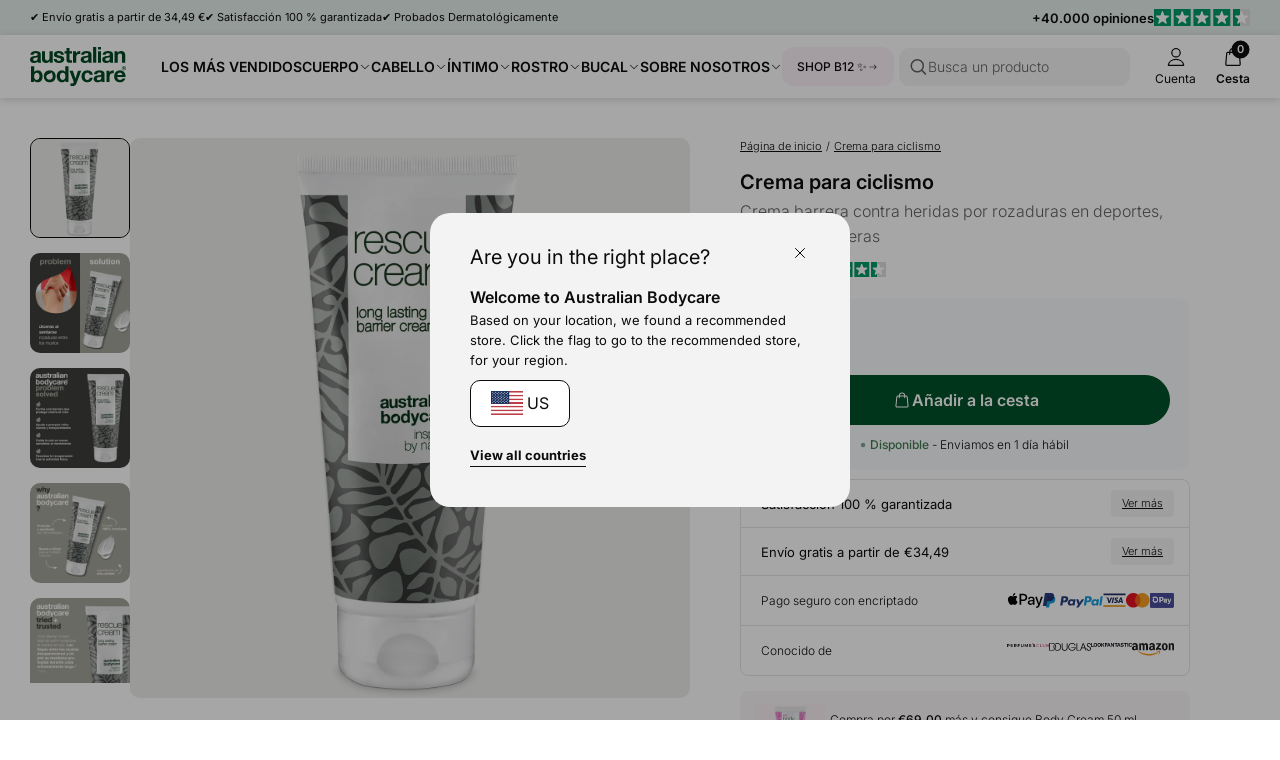

--- FILE ---
content_type: text/html; charset=utf-8
request_url: https://australian-bodycare.es/products/crema-contra-heridas-por-rozaduras
body_size: 131794
content:
<!doctype html>
<html lang="es">
  <head>
    <meta charset="utf-8">
    <meta http-equiv="X-UA-Compatible" content="IE=edge">
    <meta name="viewport" content="width=device-width, initial-scale=1.0">
    <link rel="canonical" href="https://australian-bodycare.es/products/crema-contra-heridas-por-rozaduras">

    <title>Crema barrera contra heridas por rozaduras en ciclismo y carreras</title><link rel="shortcut icon" href="//australian-bodycare.es/cdn/shop/files/Favicon_rounded_OilDrop_1_219ff0ce-bb3a-491d-9c84-9144a0dcc60f.png?crop=center&height=100&v=1724155242&width=100" type="image/x-icon">
      <link rel="icon" href="//australian-bodycare.es/cdn/shop/files/Favicon_rounded_OilDrop_1_219ff0ce-bb3a-491d-9c84-9144a0dcc60f.png?crop=center&height=32&v=1724155242&width=32" type="image/x-icon"><meta name="description" content="Crema barrera para pieles rojas, irritadas y expuestas, por ejemplo, heridas por rozaduras entre los muslos, abrasiones entre los glúteos, etc. contiene aceite de árbol de té.">
    <link rel="preconnect" href="https://static.klaviyo.com" crossorigin>
    
    <link rel="preconnect" href="https://fonts.shopifycdn.com" crossorigin>

<meta property="og:site_name" content="Australian Bodycare">
<meta property="og:url" content="https://australian-bodycare.es/products/crema-contra-heridas-por-rozaduras">
<meta property="og:title" content="Crema barrera contra heridas por rozaduras en ciclismo y carreras">
<meta property="og:type" content="product">
<meta property="og:description" content="Crema barrera para pieles rojas, irritadas y expuestas, por ejemplo, heridas por rozaduras entre los muslos, abrasiones entre los glúteos, etc. contiene aceite de árbol de té.">
<meta name="description" content="Crema barrera para pieles rojas, irritadas y expuestas, por ejemplo, heridas por rozaduras entre los muslos, abrasiones entre los glúteos, etc. contiene aceite de árbol de té."><meta property="og:image" content="http://australian-bodycare.es/cdn/shop/files/5709455015977_ES_WEB.jpg?v=1745414279">
  <meta property="og:image:secure_url" content="https://australian-bodycare.es/cdn/shop/files/5709455015977_ES_WEB.jpg?v=1745414279">
  <meta property="og:image:width" content="4000">
  <meta property="og:image:height" content="4000"><meta property="og:price:amount" content="11,99">
  <meta property="og:price:currency" content="EUR"><meta name="twitter:card" content="summary_large_image">
<meta name="twitter:title" content="Crema barrera contra heridas por rozaduras en ciclismo y carreras">
<meta name="twitter:description" content="Crema barrera para pieles rojas, irritadas y expuestas, por ejemplo, heridas por rozaduras entre los muslos, abrasiones entre los glúteos, etc. contiene aceite de árbol de té.">
<meta content="product" data-shopify-resource-page-type>


<link rel="alternate" hreflang="cs" href="https://australian-bodycare-cz.cz/products/krem-proti-poraneni-kuze">
<link rel="alternate" hreflang="da" href="https://australian-bodycare.dk/products/creme-mod-gnavesar">
<link rel="alternate" hreflang="de" href="https://australian-bodycare.de/products/barrierecreme-wund-vom-radfahren">
<link rel="alternate" hreflang="es" href="https://australian-bodycare.es/products/crema-contra-heridas-por-rozaduras">
<link rel="alternate" hreflang="fr" href="https://australian-bodycare.fr/products/creme-intertrigo-inguinal">
<link rel="alternate" hreflang="it" href="https://australian-bodycare.it/products/crema-antisfregamento-cosce-per-ciclisti">
<link rel="alternate" hreflang="nl" href="https://australian-bodycare.nl/products/creme-tegen-schuurplekken">
<link rel="alternate" hreflang="nb" href="https://australian-bodycare.no/products/gnagsarkrem">
<link rel="alternate" hreflang="pl" href="https://australian-bodycare.pl/products/krem-na-otarcia">
<link rel="alternate" hreflang="sv" href="https://australian-bodycare.se/products/kram-mot-skavsar">
<link rel="alternate" hreflang="en-GB" href="https://australian-bodycare.uk/products/cream-saddle-sores">

<style data-shopify>.badge,
    .badge-base,
    .badge-small {
      background-color: var(--color-neutral-5);
      color: var(--color-neutral-0);
      border-color: var(--color-neutral-1);
    }.badge.badge-style-AwardWinner,
     .badge-base.badge-style-AwardWinner,
     .badge-small.badge-style-AwardWinner {
        background-color: #cae2da;
        color: #000000;
        border-color: #cae2da;
      }.badge.badge-style-BFCM2025,
     .badge-base.badge-style-BFCM2025,
     .badge-small.badge-style-BFCM2025 {
        background-color: #000000;
        color: #ffffff;
        border-color: #000000;
      }.badge.badge-style-ClinicallyTested,
     .badge-base.badge-style-ClinicallyTested,
     .badge-small.badge-style-ClinicallyTested {
        background-color: #c1b18f;
        color: #000000;
        border-color: #c1b18f;
      }.badge.badge-style-Bestseller,
     .badge-base.badge-style-Bestseller,
     .badge-small.badge-style-Bestseller {
        background-color: #cad3d8;
        color: #000000;
        border-color: #cad3d8;
      }.badge.badge-style-hide_new_badge,
     .badge-base.badge-style-hide_new_badge,
     .badge-small.badge-style-hide_new_badge {
        background-color: #c1b18f;
        color: #000000;
        border-color: #c1b18f;
      }.badge.badge-style-hide_savings_badge,
     .badge-base.badge-style-hide_savings_badge,
     .badge-small.badge-style-hide_savings_badge {
        background-color: #e6e6e4;
        color: #000000;
        border-color: #e6e6e4;
      }.badge.badge-style-presale,
     .badge-base.badge-style-presale,
     .badge-small.badge-style-presale {
        background-color: #d197ba;
        color: #ffffff;
        border-color: #d197ba;
      }</style><link href="//australian-bodycare.es/cdn/shop/t/39/assets/reset.css?v=2754933211010264121762936264" rel="stylesheet" type="text/css" media="all" />
<link href="//australian-bodycare.es/cdn/shop/t/39/assets/root-variables.css?v=50864424883339192771762936264" rel="stylesheet" type="text/css" media="all" />
<link href="//australian-bodycare.es/cdn/shop/t/39/assets/main.css?v=27505739699865899101762936264" rel="stylesheet" type="text/css" media="all" />

<link href="//australian-bodycare.es/cdn/shop/t/39/assets/element-logo.css?v=14878767216383609521762936264" rel="stylesheet" type="text/css" media="all" />
<link href="//australian-bodycare.es/cdn/shop/t/39/assets/element-spacing.css?v=96737148891404193961762936264" rel="stylesheet" type="text/css" media="all" />
<link href="//australian-bodycare.es/cdn/shop/t/39/assets/element-typography.css?v=107245045547506318841762936264" rel="stylesheet" type="text/css" media="all" />
<link href="//australian-bodycare.es/cdn/shop/t/39/assets/component-text-elements.css?v=93437655973908491021762936264" rel="stylesheet" type="text/css" media="all" />

<link href="//australian-bodycare.es/cdn/shop/t/39/assets/rte.css?v=176265022661593496971762936264" rel="stylesheet" type="text/css" media="all" />
<link href="//australian-bodycare.es/cdn/shop/t/39/assets/element-button.css?v=52511639862690362931762936264" rel="stylesheet" type="text/css" media="all" />
<link href="//australian-bodycare.es/cdn/shop/t/39/assets/element-icon.css?v=44218871956532129251762936264" rel="stylesheet" type="text/css" media="all" />
<link href="//australian-bodycare.es/cdn/shop/t/39/assets/element-input.css?v=36358141698454479171762936264" rel="stylesheet" type="text/css" media="all" />
<link href="//australian-bodycare.es/cdn/shop/t/39/assets/element-interactive.css?v=61871523382588870571762936264" rel="stylesheet" type="text/css" media="all" />
<link href="//australian-bodycare.es/cdn/shop/t/39/assets/element-logo.css?v=14878767216383609521762936264" rel="stylesheet" type="text/css" media="all" />
<link href="//australian-bodycare.es/cdn/shop/t/39/assets/element-badge.css?v=20971885550264396211762936264" rel="stylesheet" type="text/css" media="all" />
<link href="//australian-bodycare.es/cdn/shop/t/39/assets/element-icon.css?v=44218871956532129251762936264" rel="stylesheet" type="text/css" media="all" />
<link href="//australian-bodycare.es/cdn/shop/t/39/assets/component-modal.css?v=19156503319986648801762936264" rel="stylesheet" type="text/css" media="all" />
<link href="//australian-bodycare.es/cdn/shop/t/39/assets/element-color.css?v=46450089196869586941762936264" rel="stylesheet" type="text/css" media="all" />
<link href="//australian-bodycare.es/cdn/shop/t/39/assets/component-dropdown.css?v=76145908148527054261762936264" rel="stylesheet" type="text/css" media="all" />
<link href="//australian-bodycare.es/cdn/shop/t/39/assets/component-variants.css?v=139298369082386453691762936264" rel="stylesheet" type="text/css" media="all" />
<link href="//australian-bodycare.es/cdn/shop/t/39/assets/component-cards.css?v=125242338059311008761762936264" rel="stylesheet" type="text/css" media="all" />
<link href="//australian-bodycare.es/cdn/shop/t/39/assets/component-heading-group.css?v=159382900341271142901762936264" rel="stylesheet" type="text/css" media="all" />
<style>
  @font-face {
  font-family: Inter;
  font-weight: 200;
  font-style: normal;
  font-display: swap;
  src: url("//australian-bodycare.es/cdn/fonts/inter/inter_n2.63379874490a31b1ac686c7c9582ebe8c6a05610.woff2") format("woff2"),
       url("//australian-bodycare.es/cdn/fonts/inter/inter_n2.f9faac0477da33ae7acd0ad3758c9bcf18cab36b.woff") format("woff");
}

  @font-face {
  font-family: Inter;
  font-weight: 300;
  font-style: normal;
  font-display: swap;
  src: url("//australian-bodycare.es/cdn/fonts/inter/inter_n3.6faba940d2e90c9f1c2e0c5c2750b84af59fecc0.woff2") format("woff2"),
       url("//australian-bodycare.es/cdn/fonts/inter/inter_n3.413aa818ec2103383c4ac7c3744c464d04b4db49.woff") format("woff");
}

  @font-face {
  font-family: Inter;
  font-weight: 400;
  font-style: normal;
  font-display: swap;
  src: url("//australian-bodycare.es/cdn/fonts/inter/inter_n4.b2a3f24c19b4de56e8871f609e73ca7f6d2e2bb9.woff2") format("woff2"),
       url("//australian-bodycare.es/cdn/fonts/inter/inter_n4.af8052d517e0c9ffac7b814872cecc27ae1fa132.woff") format("woff");
}

  @font-face {
  font-family: Inter;
  font-weight: 500;
  font-style: normal;
  font-display: swap;
  src: url("//australian-bodycare.es/cdn/fonts/inter/inter_n5.d7101d5e168594dd06f56f290dd759fba5431d97.woff2") format("woff2"),
       url("//australian-bodycare.es/cdn/fonts/inter/inter_n5.5332a76bbd27da00474c136abb1ca3cbbf259068.woff") format("woff");
}

  @font-face {
  font-family: Inter;
  font-weight: 600;
  font-style: normal;
  font-display: swap;
  src: url("//australian-bodycare.es/cdn/fonts/inter/inter_n6.771af0474a71b3797eb38f3487d6fb79d43b6877.woff2") format("woff2"),
       url("//australian-bodycare.es/cdn/fonts/inter/inter_n6.88c903d8f9e157d48b73b7777d0642925bcecde7.woff") format("woff");
}

  @font-face {
  font-family: Inter;
  font-weight: 700;
  font-style: normal;
  font-display: swap;
  src: url("//australian-bodycare.es/cdn/fonts/inter/inter_n7.02711e6b374660cfc7915d1afc1c204e633421e4.woff2") format("woff2"),
       url("//australian-bodycare.es/cdn/fonts/inter/inter_n7.6dab87426f6b8813070abd79972ceaf2f8d3b012.woff") format("woff");
}


  :root {
    --font-family: Inter, Helvetica, sans-serif;
  }

  body {
    font-family: var(--font-family);
  }
</style>
<script src="//australian-bodycare.es/cdn/shop/t/39/assets/glob-scripts.js?v=5599701973836595331762936264" defer></script><script>
  window.dataLayer = window.dataLayer || [];
  function gtag(){ dataLayer.push(arguments); }
  // Set default consent to 'denied' as a placeholder
  // Determine actual values based on customer's own requirements
  gtag('consent', 'default', {
  'ad_storage': 'denied',
  'ad_user_data': 'denied',
  'ad_personalization': 'denied',
  'analytics_storage': 'denied',
  'wait_for_update': 500
  });
  gtag('set', 'ads_data_redaction', true);
</script>
<script 
  id="CookieConsent" 
  src="https://policy.app.cookieinformation.com/uc.js"
  data-culture="es" 
  type="text/javascript"
  data-gcm-version="2.0"
></script>

<!-- Google Tag Manager -->
  <script>
    (function(w,d,s,l,i){w[l]=w[l]||[];w[l].push({'gtm.start':
    new Date().getTime(),event:'gtm.js'});var f=d.getElementsByTagName(s)[0],
    j=d.createElement(s),dl=l!='dataLayer'?'&l='+l:'';j.async=true;j.src=
    'https://ss.australian-bodycare.dk/gnxcwlbv.js?id='+i+dl;f.parentNode.insertBefore(j,f);
    })(window,document,'script','dataLayer','GTM-WSBTXPN');

    dataLayer.push({ currency: 'EUR' });
    gtag('js', new Date());
  </script>
  <!-- End Google Tag Manager -->

<script>window.performance && window.performance.mark && window.performance.mark('shopify.content_for_header.start');</script><meta name="google-site-verification" content="HraqIGWOSOL7TOk-MXipRKH1VgO6t-RjZPHVp4M4bzw">
<meta name="google-site-verification" content="HraqIGWOSOL7TOk-MXipRKH1VgO6t-RjZPHVp4M4bzw">
<meta id="shopify-digital-wallet" name="shopify-digital-wallet" content="/50727813315/digital_wallets/dialog">
<meta name="shopify-checkout-api-token" content="c656d916452e9a0abaf0cdb0e8568bb2">
<meta id="in-context-paypal-metadata" data-shop-id="50727813315" data-venmo-supported="false" data-environment="production" data-locale="es_ES" data-paypal-v4="true" data-currency="EUR">
<link rel="alternate" type="application/json+oembed" href="https://australian-bodycare.es/products/crema-contra-heridas-por-rozaduras.oembed">
<script async="async" src="/checkouts/internal/preloads.js?locale=es-ES"></script>
<link rel="preconnect" href="https://shop.app" crossorigin="anonymous">
<script async="async" src="https://shop.app/checkouts/internal/preloads.js?locale=es-ES&shop_id=50727813315" crossorigin="anonymous"></script>
<script id="apple-pay-shop-capabilities" type="application/json">{"shopId":50727813315,"countryCode":"DK","currencyCode":"EUR","merchantCapabilities":["supports3DS"],"merchantId":"gid:\/\/shopify\/Shop\/50727813315","merchantName":"Australian Bodycare","requiredBillingContactFields":["postalAddress","email","phone"],"requiredShippingContactFields":["postalAddress","email","phone"],"shippingType":"shipping","supportedNetworks":["visa","maestro","masterCard","amex"],"total":{"type":"pending","label":"Australian Bodycare","amount":"1.00"},"shopifyPaymentsEnabled":true,"supportsSubscriptions":true}</script>
<script id="shopify-features" type="application/json">{"accessToken":"c656d916452e9a0abaf0cdb0e8568bb2","betas":["rich-media-storefront-analytics"],"domain":"australian-bodycare.es","predictiveSearch":true,"shopId":50727813315,"locale":"es"}</script>
<script>var Shopify = Shopify || {};
Shopify.shop = "australian-bodycare-es.myshopify.com";
Shopify.locale = "es";
Shopify.currency = {"active":"EUR","rate":"1.0"};
Shopify.country = "ES";
Shopify.theme = {"name":"[DEV] AUS 3.0.0.2.1 by WDN.DK (Bundle SBR)","id":182386360705,"schema_name":"Australian Bodycare","schema_version":"3.0.0.2.1","theme_store_id":null,"role":"main"};
Shopify.theme.handle = "null";
Shopify.theme.style = {"id":null,"handle":null};
Shopify.cdnHost = "australian-bodycare.es/cdn";
Shopify.routes = Shopify.routes || {};
Shopify.routes.root = "/";</script>
<script type="module">!function(o){(o.Shopify=o.Shopify||{}).modules=!0}(window);</script>
<script>!function(o){function n(){var o=[];function n(){o.push(Array.prototype.slice.apply(arguments))}return n.q=o,n}var t=o.Shopify=o.Shopify||{};t.loadFeatures=n(),t.autoloadFeatures=n()}(window);</script>
<script>
  window.ShopifyPay = window.ShopifyPay || {};
  window.ShopifyPay.apiHost = "shop.app\/pay";
  window.ShopifyPay.redirectState = null;
</script>
<script id="shop-js-analytics" type="application/json">{"pageType":"product"}</script>
<script defer="defer" async type="module" src="//australian-bodycare.es/cdn/shopifycloud/shop-js/modules/v2/client.init-shop-cart-sync_2Gr3Q33f.es.esm.js"></script>
<script defer="defer" async type="module" src="//australian-bodycare.es/cdn/shopifycloud/shop-js/modules/v2/chunk.common_noJfOIa7.esm.js"></script>
<script defer="defer" async type="module" src="//australian-bodycare.es/cdn/shopifycloud/shop-js/modules/v2/chunk.modal_Deo2FJQo.esm.js"></script>
<script type="module">
  await import("//australian-bodycare.es/cdn/shopifycloud/shop-js/modules/v2/client.init-shop-cart-sync_2Gr3Q33f.es.esm.js");
await import("//australian-bodycare.es/cdn/shopifycloud/shop-js/modules/v2/chunk.common_noJfOIa7.esm.js");
await import("//australian-bodycare.es/cdn/shopifycloud/shop-js/modules/v2/chunk.modal_Deo2FJQo.esm.js");

  window.Shopify.SignInWithShop?.initShopCartSync?.({"fedCMEnabled":true,"windoidEnabled":true});

</script>
<script>
  window.Shopify = window.Shopify || {};
  if (!window.Shopify.featureAssets) window.Shopify.featureAssets = {};
  window.Shopify.featureAssets['shop-js'] = {"shop-cart-sync":["modules/v2/client.shop-cart-sync_CLKquFP5.es.esm.js","modules/v2/chunk.common_noJfOIa7.esm.js","modules/v2/chunk.modal_Deo2FJQo.esm.js"],"init-fed-cm":["modules/v2/client.init-fed-cm_UIHl99eI.es.esm.js","modules/v2/chunk.common_noJfOIa7.esm.js","modules/v2/chunk.modal_Deo2FJQo.esm.js"],"shop-cash-offers":["modules/v2/client.shop-cash-offers_CmfU17z0.es.esm.js","modules/v2/chunk.common_noJfOIa7.esm.js","modules/v2/chunk.modal_Deo2FJQo.esm.js"],"shop-login-button":["modules/v2/client.shop-login-button_TNcmr2ON.es.esm.js","modules/v2/chunk.common_noJfOIa7.esm.js","modules/v2/chunk.modal_Deo2FJQo.esm.js"],"pay-button":["modules/v2/client.pay-button_Bev6HBFS.es.esm.js","modules/v2/chunk.common_noJfOIa7.esm.js","modules/v2/chunk.modal_Deo2FJQo.esm.js"],"shop-button":["modules/v2/client.shop-button_D1FAYBb2.es.esm.js","modules/v2/chunk.common_noJfOIa7.esm.js","modules/v2/chunk.modal_Deo2FJQo.esm.js"],"avatar":["modules/v2/client.avatar_BTnouDA3.es.esm.js"],"init-windoid":["modules/v2/client.init-windoid_DEZXpPDW.es.esm.js","modules/v2/chunk.common_noJfOIa7.esm.js","modules/v2/chunk.modal_Deo2FJQo.esm.js"],"init-shop-for-new-customer-accounts":["modules/v2/client.init-shop-for-new-customer-accounts_BplbpZyb.es.esm.js","modules/v2/client.shop-login-button_TNcmr2ON.es.esm.js","modules/v2/chunk.common_noJfOIa7.esm.js","modules/v2/chunk.modal_Deo2FJQo.esm.js"],"init-shop-email-lookup-coordinator":["modules/v2/client.init-shop-email-lookup-coordinator_HqkMc84a.es.esm.js","modules/v2/chunk.common_noJfOIa7.esm.js","modules/v2/chunk.modal_Deo2FJQo.esm.js"],"init-shop-cart-sync":["modules/v2/client.init-shop-cart-sync_2Gr3Q33f.es.esm.js","modules/v2/chunk.common_noJfOIa7.esm.js","modules/v2/chunk.modal_Deo2FJQo.esm.js"],"shop-toast-manager":["modules/v2/client.shop-toast-manager_SugAQS8a.es.esm.js","modules/v2/chunk.common_noJfOIa7.esm.js","modules/v2/chunk.modal_Deo2FJQo.esm.js"],"init-customer-accounts":["modules/v2/client.init-customer-accounts_fxIyJgvX.es.esm.js","modules/v2/client.shop-login-button_TNcmr2ON.es.esm.js","modules/v2/chunk.common_noJfOIa7.esm.js","modules/v2/chunk.modal_Deo2FJQo.esm.js"],"init-customer-accounts-sign-up":["modules/v2/client.init-customer-accounts-sign-up_DnItKKRk.es.esm.js","modules/v2/client.shop-login-button_TNcmr2ON.es.esm.js","modules/v2/chunk.common_noJfOIa7.esm.js","modules/v2/chunk.modal_Deo2FJQo.esm.js"],"shop-follow-button":["modules/v2/client.shop-follow-button_Bfwbpk3m.es.esm.js","modules/v2/chunk.common_noJfOIa7.esm.js","modules/v2/chunk.modal_Deo2FJQo.esm.js"],"checkout-modal":["modules/v2/client.checkout-modal_BA6xEtNy.es.esm.js","modules/v2/chunk.common_noJfOIa7.esm.js","modules/v2/chunk.modal_Deo2FJQo.esm.js"],"shop-login":["modules/v2/client.shop-login_D2RP8Rbe.es.esm.js","modules/v2/chunk.common_noJfOIa7.esm.js","modules/v2/chunk.modal_Deo2FJQo.esm.js"],"lead-capture":["modules/v2/client.lead-capture_Dq1M6aah.es.esm.js","modules/v2/chunk.common_noJfOIa7.esm.js","modules/v2/chunk.modal_Deo2FJQo.esm.js"],"payment-terms":["modules/v2/client.payment-terms_DYWUeaxY.es.esm.js","modules/v2/chunk.common_noJfOIa7.esm.js","modules/v2/chunk.modal_Deo2FJQo.esm.js"]};
</script>
<script>(function() {
  var isLoaded = false;
  function asyncLoad() {
    if (isLoaded) return;
    isLoaded = true;
    var urls = ["https:\/\/intg.snapchat.com\/shopify\/shopify-scevent-init.js?id=23d604a7-9450-4f51-a1a4-cd48c3884779\u0026shop=australian-bodycare-es.myshopify.com","https:\/\/ecommplugins-scripts.trustpilot.com\/v2.1\/js\/header.min.js?settings=eyJrZXkiOiJyRlNwY1g3VFdNcTVoZUxYIiwicyI6InNrdSJ9\u0026shop=australian-bodycare-es.myshopify.com","https:\/\/ecommplugins-trustboxsettings.trustpilot.com\/australian-bodycare-es.myshopify.com.js?settings=1644410716603\u0026shop=australian-bodycare-es.myshopify.com"];
    for (var i = 0; i < urls.length; i++) {
      var s = document.createElement('script');
      s.type = 'text/javascript';
      s.async = true;
      s.src = urls[i];
      var x = document.getElementsByTagName('script')[0];
      x.parentNode.insertBefore(s, x);
    }
  };
  if(window.attachEvent) {
    window.attachEvent('onload', asyncLoad);
  } else {
    window.addEventListener('load', asyncLoad, false);
  }
})();</script>
<script id="__st">var __st={"a":50727813315,"offset":3600,"reqid":"cfc1c06c-d87a-4351-95d7-4ed0cf985243-1769091473","pageurl":"australian-bodycare.es\/products\/crema-contra-heridas-por-rozaduras","u":"e598c7528d31","p":"product","rtyp":"product","rid":8477234495827};</script>
<script>window.ShopifyPaypalV4VisibilityTracking = true;</script>
<script id="captcha-bootstrap">!function(){'use strict';const t='contact',e='account',n='new_comment',o=[[t,t],['blogs',n],['comments',n],[t,'customer']],c=[[e,'customer_login'],[e,'guest_login'],[e,'recover_customer_password'],[e,'create_customer']],r=t=>t.map((([t,e])=>`form[action*='/${t}']:not([data-nocaptcha='true']) input[name='form_type'][value='${e}']`)).join(','),a=t=>()=>t?[...document.querySelectorAll(t)].map((t=>t.form)):[];function s(){const t=[...o],e=r(t);return a(e)}const i='password',u='form_key',d=['recaptcha-v3-token','g-recaptcha-response','h-captcha-response',i],f=()=>{try{return window.sessionStorage}catch{return}},m='__shopify_v',_=t=>t.elements[u];function p(t,e,n=!1){try{const o=window.sessionStorage,c=JSON.parse(o.getItem(e)),{data:r}=function(t){const{data:e,action:n}=t;return t[m]||n?{data:e,action:n}:{data:t,action:n}}(c);for(const[e,n]of Object.entries(r))t.elements[e]&&(t.elements[e].value=n);n&&o.removeItem(e)}catch(o){console.error('form repopulation failed',{error:o})}}const l='form_type',E='cptcha';function T(t){t.dataset[E]=!0}const w=window,h=w.document,L='Shopify',v='ce_forms',y='captcha';let A=!1;((t,e)=>{const n=(g='f06e6c50-85a8-45c8-87d0-21a2b65856fe',I='https://cdn.shopify.com/shopifycloud/storefront-forms-hcaptcha/ce_storefront_forms_captcha_hcaptcha.v1.5.2.iife.js',D={infoText:'Protegido por hCaptcha',privacyText:'Privacidad',termsText:'Términos'},(t,e,n)=>{const o=w[L][v],c=o.bindForm;if(c)return c(t,g,e,D).then(n);var r;o.q.push([[t,g,e,D],n]),r=I,A||(h.body.append(Object.assign(h.createElement('script'),{id:'captcha-provider',async:!0,src:r})),A=!0)});var g,I,D;w[L]=w[L]||{},w[L][v]=w[L][v]||{},w[L][v].q=[],w[L][y]=w[L][y]||{},w[L][y].protect=function(t,e){n(t,void 0,e),T(t)},Object.freeze(w[L][y]),function(t,e,n,w,h,L){const[v,y,A,g]=function(t,e,n){const i=e?o:[],u=t?c:[],d=[...i,...u],f=r(d),m=r(i),_=r(d.filter((([t,e])=>n.includes(e))));return[a(f),a(m),a(_),s()]}(w,h,L),I=t=>{const e=t.target;return e instanceof HTMLFormElement?e:e&&e.form},D=t=>v().includes(t);t.addEventListener('submit',(t=>{const e=I(t);if(!e)return;const n=D(e)&&!e.dataset.hcaptchaBound&&!e.dataset.recaptchaBound,o=_(e),c=g().includes(e)&&(!o||!o.value);(n||c)&&t.preventDefault(),c&&!n&&(function(t){try{if(!f())return;!function(t){const e=f();if(!e)return;const n=_(t);if(!n)return;const o=n.value;o&&e.removeItem(o)}(t);const e=Array.from(Array(32),(()=>Math.random().toString(36)[2])).join('');!function(t,e){_(t)||t.append(Object.assign(document.createElement('input'),{type:'hidden',name:u})),t.elements[u].value=e}(t,e),function(t,e){const n=f();if(!n)return;const o=[...t.querySelectorAll(`input[type='${i}']`)].map((({name:t})=>t)),c=[...d,...o],r={};for(const[a,s]of new FormData(t).entries())c.includes(a)||(r[a]=s);n.setItem(e,JSON.stringify({[m]:1,action:t.action,data:r}))}(t,e)}catch(e){console.error('failed to persist form',e)}}(e),e.submit())}));const S=(t,e)=>{t&&!t.dataset[E]&&(n(t,e.some((e=>e===t))),T(t))};for(const o of['focusin','change'])t.addEventListener(o,(t=>{const e=I(t);D(e)&&S(e,y())}));const B=e.get('form_key'),M=e.get(l),P=B&&M;t.addEventListener('DOMContentLoaded',(()=>{const t=y();if(P)for(const e of t)e.elements[l].value===M&&p(e,B);[...new Set([...A(),...v().filter((t=>'true'===t.dataset.shopifyCaptcha))])].forEach((e=>S(e,t)))}))}(h,new URLSearchParams(w.location.search),n,t,e,['guest_login'])})(!0,!0)}();</script>
<script integrity="sha256-4kQ18oKyAcykRKYeNunJcIwy7WH5gtpwJnB7kiuLZ1E=" data-source-attribution="shopify.loadfeatures" defer="defer" src="//australian-bodycare.es/cdn/shopifycloud/storefront/assets/storefront/load_feature-a0a9edcb.js" crossorigin="anonymous"></script>
<script crossorigin="anonymous" defer="defer" src="//australian-bodycare.es/cdn/shopifycloud/storefront/assets/shopify_pay/storefront-65b4c6d7.js?v=20250812"></script>
<script data-source-attribution="shopify.dynamic_checkout.dynamic.init">var Shopify=Shopify||{};Shopify.PaymentButton=Shopify.PaymentButton||{isStorefrontPortableWallets:!0,init:function(){window.Shopify.PaymentButton.init=function(){};var t=document.createElement("script");t.src="https://australian-bodycare.es/cdn/shopifycloud/portable-wallets/latest/portable-wallets.es.js",t.type="module",document.head.appendChild(t)}};
</script>
<script data-source-attribution="shopify.dynamic_checkout.buyer_consent">
  function portableWalletsHideBuyerConsent(e){var t=document.getElementById("shopify-buyer-consent"),n=document.getElementById("shopify-subscription-policy-button");t&&n&&(t.classList.add("hidden"),t.setAttribute("aria-hidden","true"),n.removeEventListener("click",e))}function portableWalletsShowBuyerConsent(e){var t=document.getElementById("shopify-buyer-consent"),n=document.getElementById("shopify-subscription-policy-button");t&&n&&(t.classList.remove("hidden"),t.removeAttribute("aria-hidden"),n.addEventListener("click",e))}window.Shopify?.PaymentButton&&(window.Shopify.PaymentButton.hideBuyerConsent=portableWalletsHideBuyerConsent,window.Shopify.PaymentButton.showBuyerConsent=portableWalletsShowBuyerConsent);
</script>
<script data-source-attribution="shopify.dynamic_checkout.cart.bootstrap">document.addEventListener("DOMContentLoaded",(function(){function t(){return document.querySelector("shopify-accelerated-checkout-cart, shopify-accelerated-checkout")}if(t())Shopify.PaymentButton.init();else{new MutationObserver((function(e,n){t()&&(Shopify.PaymentButton.init(),n.disconnect())})).observe(document.body,{childList:!0,subtree:!0})}}));
</script>
<link id="shopify-accelerated-checkout-styles" rel="stylesheet" media="screen" href="https://australian-bodycare.es/cdn/shopifycloud/portable-wallets/latest/accelerated-checkout-backwards-compat.css" crossorigin="anonymous">
<style id="shopify-accelerated-checkout-cart">
        #shopify-buyer-consent {
  margin-top: 1em;
  display: inline-block;
  width: 100%;
}

#shopify-buyer-consent.hidden {
  display: none;
}

#shopify-subscription-policy-button {
  background: none;
  border: none;
  padding: 0;
  text-decoration: underline;
  font-size: inherit;
  cursor: pointer;
}

#shopify-subscription-policy-button::before {
  box-shadow: none;
}

      </style>

<script>window.performance && window.performance.mark && window.performance.mark('shopify.content_for_header.end');</script>
<script async="" src="https://www.googletagmanager.com/gtag/js?id=G-DE3VRH7089"></script>
  <script>
    window.dataLayer = window.dataLayer || [];
    function gtag() {
      dataLayer.push(arguments);
    }
    gtag('js', new Date());

    gtag('config', 'G-DE3VRH7089');
  </script>
<link href="//australian-bodycare.es/cdn/shop/t/39/assets/critical.css?v=3309580482416158281762936264" rel="stylesheet" type="text/css" media="all" />
    
    <script src="//australian-bodycare.es/cdn/shop/t/39/assets/critical.js?v=42170245120607785611762936264" type="text/javascript"></script>
    
  <!-- BEGIN app block: shopify://apps/klaviyo-email-marketing-sms/blocks/klaviyo-onsite-embed/2632fe16-c075-4321-a88b-50b567f42507 -->












  <script async src="https://static.klaviyo.com/onsite/js/SKfbJV/klaviyo.js?company_id=SKfbJV"></script>
  <script>!function(){if(!window.klaviyo){window._klOnsite=window._klOnsite||[];try{window.klaviyo=new Proxy({},{get:function(n,i){return"push"===i?function(){var n;(n=window._klOnsite).push.apply(n,arguments)}:function(){for(var n=arguments.length,o=new Array(n),w=0;w<n;w++)o[w]=arguments[w];var t="function"==typeof o[o.length-1]?o.pop():void 0,e=new Promise((function(n){window._klOnsite.push([i].concat(o,[function(i){t&&t(i),n(i)}]))}));return e}}})}catch(n){window.klaviyo=window.klaviyo||[],window.klaviyo.push=function(){var n;(n=window._klOnsite).push.apply(n,arguments)}}}}();</script>

  
    <script id="viewed_product">
      if (item == null) {
        var _learnq = _learnq || [];

        var MetafieldReviews = null
        var MetafieldYotpoRating = null
        var MetafieldYotpoCount = null
        var MetafieldLooxRating = null
        var MetafieldLooxCount = null
        var okendoProduct = null
        var okendoProductReviewCount = null
        var okendoProductReviewAverageValue = null
        try {
          // The following fields are used for Customer Hub recently viewed in order to add reviews.
          // This information is not part of __kla_viewed. Instead, it is part of __kla_viewed_reviewed_items
          MetafieldReviews = {"rating":{"scale_min":"1.0","scale_max":"5.0","value":"4.4"},"rating_count":7};
          MetafieldYotpoRating = null
          MetafieldYotpoCount = null
          MetafieldLooxRating = null
          MetafieldLooxCount = null

          okendoProduct = {"reviewCount":7,"reviewAverageValue":"4.4"}
          // If the okendo metafield is not legacy, it will error, which then requires the new json formatted data
          if (okendoProduct && 'error' in okendoProduct) {
            okendoProduct = null
          }
          okendoProductReviewCount = okendoProduct ? okendoProduct.reviewCount : null
          okendoProductReviewAverageValue = okendoProduct ? okendoProduct.reviewAverageValue : null
        } catch (error) {
          console.error('Error in Klaviyo onsite reviews tracking:', error);
        }

        var item = {
          Name: "Crema para ciclismo — Crema barrera contra heridas por rozaduras en deportes, ciclismo y carreras",
          ProductID: 8477234495827,
          Categories: ["Klaviyo feed","Los más vendidos","Productos deportivos","Todos los productos","Todos los productos - Cuidado natural de la piel con aceite de árbol de té de Australian Bodycare"],
          ImageURL: "https://australian-bodycare.es/cdn/shop/files/5709455015977_ES_49fe8aec-33e7-423e-aff4-6bbd336160e3_grande.jpg?v=1745474009",
          URL: "https://australian-bodycare.es/products/crema-contra-heridas-por-rozaduras",
          Brand: "Australian Bodycare",
          Price: "€11,99",
          Value: "11,99",
          CompareAtPrice: "€0,00"
        };
        _learnq.push(['track', 'Viewed Product', item]);
        _learnq.push(['trackViewedItem', {
          Title: item.Name,
          ItemId: item.ProductID,
          Categories: item.Categories,
          ImageUrl: item.ImageURL,
          Url: item.URL,
          Metadata: {
            Brand: item.Brand,
            Price: item.Price,
            Value: item.Value,
            CompareAtPrice: item.CompareAtPrice
          },
          metafields:{
            reviews: MetafieldReviews,
            yotpo:{
              rating: MetafieldYotpoRating,
              count: MetafieldYotpoCount,
            },
            loox:{
              rating: MetafieldLooxRating,
              count: MetafieldLooxCount,
            },
            okendo: {
              rating: okendoProductReviewAverageValue,
              count: okendoProductReviewCount,
            }
          }
        }]);
      }
    </script>
  




  <script>
    window.klaviyoReviewsProductDesignMode = false
  </script>







<!-- END app block --><!-- BEGIN app block: shopify://apps/triplewhale/blocks/triple_pixel_snippet/483d496b-3f1a-4609-aea7-8eee3b6b7a2a --><link rel='preconnect dns-prefetch' href='https://api.config-security.com/' crossorigin />
<link rel='preconnect dns-prefetch' href='https://conf.config-security.com/' crossorigin />
<script>
/* >> TriplePixel :: start*/
window.TriplePixelData={TripleName:"australian-bodycare-es.myshopify.com",ver:"2.16",plat:"SHOPIFY",isHeadless:false,src:'SHOPIFY_EXT',product:{id:"8477234495827",name:`Crema para ciclismo — Crema barrera contra heridas por rozaduras en deportes, ciclismo y carreras`,price:"11,99",variant:"46867661324627"},search:"",collection:"",cart:"",template:"product",curr:"EUR" || "EUR"},function(W,H,A,L,E,_,B,N){function O(U,T,P,H,R){void 0===R&&(R=!1),H=new XMLHttpRequest,P?(H.open("POST",U,!0),H.setRequestHeader("Content-Type","text/plain")):H.open("GET",U,!0),H.send(JSON.stringify(P||{})),H.onreadystatechange=function(){4===H.readyState&&200===H.status?(R=H.responseText,U.includes("/first")?eval(R):P||(N[B]=R)):(299<H.status||H.status<200)&&T&&!R&&(R=!0,O(U,T-1,P))}}if(N=window,!N[H+"sn"]){N[H+"sn"]=1,L=function(){return Date.now().toString(36)+"_"+Math.random().toString(36)};try{A.setItem(H,1+(0|A.getItem(H)||0)),(E=JSON.parse(A.getItem(H+"U")||"[]")).push({u:location.href,r:document.referrer,t:Date.now(),id:L()}),A.setItem(H+"U",JSON.stringify(E))}catch(e){}var i,m,p;A.getItem('"!nC`')||(_=A,A=N,A[H]||(E=A[H]=function(t,e,i){return void 0===i&&(i=[]),"State"==t?E.s:(W=L(),(E._q=E._q||[]).push([W,t,e].concat(i)),W)},E.s="Installed",E._q=[],E.ch=W,B="configSecurityConfModel",N[B]=1,O("https://conf.config-security.com/model",5),i=L(),m=A[atob("c2NyZWVu")],_.setItem("di_pmt_wt",i),p={id:i,action:"profile",avatar:_.getItem("auth-security_rand_salt_"),time:m[atob("d2lkdGg=")]+":"+m[atob("aGVpZ2h0")],host:A.TriplePixelData.TripleName,plat:A.TriplePixelData.plat,url:window.location.href.slice(0,500),ref:document.referrer,ver:A.TriplePixelData.ver},O("https://api.config-security.com/event",5,p),O("https://api.config-security.com/first?host=".concat(p.host,"&plat=").concat(p.plat),5)))}}("","TriplePixel",localStorage);
/* << TriplePixel :: end*/
</script>



<!-- END app block --><!-- BEGIN app block: shopify://apps/okendo/blocks/theme-settings/bb689e69-ea70-4661-8fb7-ad24a2e23c29 --><!-- BEGIN app snippet: header-metafields -->










    <style data-oke-reviews-version="0.81.8" type="text/css" data-href="https://d3hw6dc1ow8pp2.cloudfront.net/reviews-widget-plus/css/okendo-reviews-styles.9d163ae1.css"></style><style data-oke-reviews-version="0.81.8" type="text/css" data-href="https://d3hw6dc1ow8pp2.cloudfront.net/reviews-widget-plus/css/modules/okendo-star-rating.4cb378a8.css"></style><style data-oke-reviews-version="0.81.8" type="text/css" data-href="https://d3hw6dc1ow8pp2.cloudfront.net/reviews-widget-plus/css/modules/okendo-reviews-keywords.0942444f.css"></style><style data-oke-reviews-version="0.81.8" type="text/css" data-href="https://d3hw6dc1ow8pp2.cloudfront.net/reviews-widget-plus/css/modules/okendo-reviews-summary.a0c9d7d6.css"></style><style type="text/css">.okeReviews[data-oke-container],div.okeReviews{font-size:14px;font-size:var(--oke-text-regular);font-weight:400;font-family:var(--oke-text-fontFamily);line-height:1.6}.okeReviews[data-oke-container] *,.okeReviews[data-oke-container] :after,.okeReviews[data-oke-container] :before,div.okeReviews *,div.okeReviews :after,div.okeReviews :before{box-sizing:border-box}.okeReviews[data-oke-container] h1,.okeReviews[data-oke-container] h2,.okeReviews[data-oke-container] h3,.okeReviews[data-oke-container] h4,.okeReviews[data-oke-container] h5,.okeReviews[data-oke-container] h6,div.okeReviews h1,div.okeReviews h2,div.okeReviews h3,div.okeReviews h4,div.okeReviews h5,div.okeReviews h6{font-size:1em;font-weight:400;line-height:1.4;margin:0}.okeReviews[data-oke-container] ul,div.okeReviews ul{padding:0;margin:0}.okeReviews[data-oke-container] li,div.okeReviews li{list-style-type:none;padding:0}.okeReviews[data-oke-container] p,div.okeReviews p{line-height:1.8;margin:0 0 4px}.okeReviews[data-oke-container] p:last-child,div.okeReviews p:last-child{margin-bottom:0}.okeReviews[data-oke-container] a,div.okeReviews a{text-decoration:none;color:inherit}.okeReviews[data-oke-container] button,div.okeReviews button{border-radius:0;border:0;box-shadow:none;margin:0;width:auto;min-width:auto;padding:0;background-color:transparent;min-height:auto}.okeReviews[data-oke-container] button,.okeReviews[data-oke-container] input,.okeReviews[data-oke-container] select,.okeReviews[data-oke-container] textarea,div.okeReviews button,div.okeReviews input,div.okeReviews select,div.okeReviews textarea{font-family:inherit;font-size:1em}.okeReviews[data-oke-container] label,.okeReviews[data-oke-container] select,div.okeReviews label,div.okeReviews select{display:inline}.okeReviews[data-oke-container] select,div.okeReviews select{width:auto}.okeReviews[data-oke-container] article,.okeReviews[data-oke-container] aside,div.okeReviews article,div.okeReviews aside{margin:0}.okeReviews[data-oke-container] table,div.okeReviews table{background:transparent;border:0;border-collapse:collapse;border-spacing:0;font-family:inherit;font-size:1em;table-layout:auto}.okeReviews[data-oke-container] table td,.okeReviews[data-oke-container] table th,.okeReviews[data-oke-container] table tr,div.okeReviews table td,div.okeReviews table th,div.okeReviews table tr{border:0;font-family:inherit;font-size:1em}.okeReviews[data-oke-container] table td,.okeReviews[data-oke-container] table th,div.okeReviews table td,div.okeReviews table th{background:transparent;font-weight:400;letter-spacing:normal;padding:0;text-align:left;text-transform:none;vertical-align:middle}.okeReviews[data-oke-container] table tr:hover td,.okeReviews[data-oke-container] table tr:hover th,div.okeReviews table tr:hover td,div.okeReviews table tr:hover th{background:transparent}.okeReviews[data-oke-container] fieldset,div.okeReviews fieldset{border:0;padding:0;margin:0;min-width:0}.okeReviews[data-oke-container] img,.okeReviews[data-oke-container] svg,div.okeReviews img,div.okeReviews svg{max-width:none}.okeReviews[data-oke-container] div:empty,div.okeReviews div:empty{display:block}.okeReviews[data-oke-container] .oke-icon:before,div.okeReviews .oke-icon:before{font-family:oke-widget-icons!important;font-style:normal;font-weight:400;font-variant:normal;text-transform:none;line-height:1;-webkit-font-smoothing:antialiased;-moz-osx-font-smoothing:grayscale;color:inherit}.okeReviews[data-oke-container] .oke-icon--select-arrow:before,div.okeReviews .oke-icon--select-arrow:before{content:""}.okeReviews[data-oke-container] .oke-icon--loading:before,div.okeReviews .oke-icon--loading:before{content:""}.okeReviews[data-oke-container] .oke-icon--pencil:before,div.okeReviews .oke-icon--pencil:before{content:""}.okeReviews[data-oke-container] .oke-icon--filter:before,div.okeReviews .oke-icon--filter:before{content:""}.okeReviews[data-oke-container] .oke-icon--play:before,div.okeReviews .oke-icon--play:before{content:""}.okeReviews[data-oke-container] .oke-icon--tick-circle:before,div.okeReviews .oke-icon--tick-circle:before{content:""}.okeReviews[data-oke-container] .oke-icon--chevron-left:before,div.okeReviews .oke-icon--chevron-left:before{content:""}.okeReviews[data-oke-container] .oke-icon--chevron-right:before,div.okeReviews .oke-icon--chevron-right:before{content:""}.okeReviews[data-oke-container] .oke-icon--thumbs-down:before,div.okeReviews .oke-icon--thumbs-down:before{content:""}.okeReviews[data-oke-container] .oke-icon--thumbs-up:before,div.okeReviews .oke-icon--thumbs-up:before{content:""}.okeReviews[data-oke-container] .oke-icon--close:before,div.okeReviews .oke-icon--close:before{content:""}.okeReviews[data-oke-container] .oke-icon--chevron-up:before,div.okeReviews .oke-icon--chevron-up:before{content:""}.okeReviews[data-oke-container] .oke-icon--chevron-down:before,div.okeReviews .oke-icon--chevron-down:before{content:""}.okeReviews[data-oke-container] .oke-icon--star:before,div.okeReviews .oke-icon--star:before{content:""}.okeReviews[data-oke-container] .oke-icon--magnifying-glass:before,div.okeReviews .oke-icon--magnifying-glass:before{content:""}@font-face{font-family:oke-widget-icons;src:url(https://d3hw6dc1ow8pp2.cloudfront.net/reviews-widget-plus/fonts/oke-widget-icons.ttf) format("truetype"),url(https://d3hw6dc1ow8pp2.cloudfront.net/reviews-widget-plus/fonts/oke-widget-icons.woff) format("woff"),url(https://d3hw6dc1ow8pp2.cloudfront.net/reviews-widget-plus/img/oke-widget-icons.bc0d6b0a.svg) format("svg");font-weight:400;font-style:normal;font-display:block}.okeReviews[data-oke-container] .oke-button,div.okeReviews .oke-button{display:inline-block;border-style:solid;border-color:var(--oke-button-borderColor);border-width:var(--oke-button-borderWidth);background-color:var(--oke-button-backgroundColor);line-height:1;padding:12px 24px;margin:0;border-radius:var(--oke-button-borderRadius);color:var(--oke-button-textColor);text-align:center;position:relative;font-weight:var(--oke-button-fontWeight);font-size:var(--oke-button-fontSize);font-family:var(--oke-button-fontFamily);outline:0}.okeReviews[data-oke-container] .oke-button-text,.okeReviews[data-oke-container] .oke-button .oke-icon,div.okeReviews .oke-button-text,div.okeReviews .oke-button .oke-icon{line-height:1}.okeReviews[data-oke-container] .oke-button.oke-is-loading,div.okeReviews .oke-button.oke-is-loading{position:relative}.okeReviews[data-oke-container] .oke-button.oke-is-loading:before,div.okeReviews .oke-button.oke-is-loading:before{font-family:oke-widget-icons!important;font-style:normal;font-weight:400;font-variant:normal;text-transform:none;line-height:1;-webkit-font-smoothing:antialiased;-moz-osx-font-smoothing:grayscale;content:"";color:undefined;font-size:12px;display:inline-block;animation:oke-spin 1s linear infinite;position:absolute;width:12px;height:12px;top:0;left:0;bottom:0;right:0;margin:auto}.okeReviews[data-oke-container] .oke-button.oke-is-loading>*,div.okeReviews .oke-button.oke-is-loading>*{opacity:0}.okeReviews[data-oke-container] .oke-button.oke-is-active,div.okeReviews .oke-button.oke-is-active{background-color:var(--oke-button-backgroundColorActive);color:var(--oke-button-textColorActive);border-color:var(--oke-button-borderColorActive)}.okeReviews[data-oke-container] .oke-button:not(.oke-is-loading),div.okeReviews .oke-button:not(.oke-is-loading){cursor:pointer}.okeReviews[data-oke-container] .oke-button:not(.oke-is-loading):not(.oke-is-active):hover,div.okeReviews .oke-button:not(.oke-is-loading):not(.oke-is-active):hover{background-color:var(--oke-button-backgroundColorHover);color:var(--oke-button-textColorHover);border-color:var(--oke-button-borderColorHover);box-shadow:0 0 0 2px var(--oke-button-backgroundColorHover)}.okeReviews[data-oke-container] .oke-button:not(.oke-is-loading):not(.oke-is-active):active,.okeReviews[data-oke-container] .oke-button:not(.oke-is-loading):not(.oke-is-active):hover:active,div.okeReviews .oke-button:not(.oke-is-loading):not(.oke-is-active):active,div.okeReviews .oke-button:not(.oke-is-loading):not(.oke-is-active):hover:active{background-color:var(--oke-button-backgroundColorActive);color:var(--oke-button-textColorActive);border-color:var(--oke-button-borderColorActive)}.okeReviews[data-oke-container] .oke-title,div.okeReviews .oke-title{font-weight:var(--oke-title-fontWeight);font-size:var(--oke-title-fontSize);font-family:var(--oke-title-fontFamily)}.okeReviews[data-oke-container] .oke-bodyText,div.okeReviews .oke-bodyText{font-weight:var(--oke-bodyText-fontWeight);font-size:var(--oke-bodyText-fontSize);font-family:var(--oke-bodyText-fontFamily)}.okeReviews[data-oke-container] .oke-linkButton,div.okeReviews .oke-linkButton{cursor:pointer;font-weight:700;pointer-events:auto;text-decoration:underline}.okeReviews[data-oke-container] .oke-linkButton:hover,div.okeReviews .oke-linkButton:hover{text-decoration:none}.okeReviews[data-oke-container] .oke-readMore,div.okeReviews .oke-readMore{cursor:pointer;color:inherit;text-decoration:underline}.okeReviews[data-oke-container] .oke-select,div.okeReviews .oke-select{cursor:pointer;background-repeat:no-repeat;background-position-x:100%;background-position-y:50%;border:none;padding:0 24px 0 12px;-moz-appearance:none;appearance:none;color:inherit;-webkit-appearance:none;background-color:transparent;background-image:url("data:image/svg+xml;charset=utf-8,%3Csvg fill='currentColor' xmlns='http://www.w3.org/2000/svg' viewBox='0 0 24 24'%3E%3Cpath d='M7 10l5 5 5-5z'/%3E%3Cpath d='M0 0h24v24H0z' fill='none'/%3E%3C/svg%3E");outline-offset:4px}.okeReviews[data-oke-container] .oke-select:disabled,div.okeReviews .oke-select:disabled{background-color:transparent;background-image:url("data:image/svg+xml;charset=utf-8,%3Csvg fill='%239a9db1' xmlns='http://www.w3.org/2000/svg' viewBox='0 0 24 24'%3E%3Cpath d='M7 10l5 5 5-5z'/%3E%3Cpath d='M0 0h24v24H0z' fill='none'/%3E%3C/svg%3E")}.okeReviews[data-oke-container] .oke-loader,div.okeReviews .oke-loader{position:relative}.okeReviews[data-oke-container] .oke-loader:before,div.okeReviews .oke-loader:before{font-family:oke-widget-icons!important;font-style:normal;font-weight:400;font-variant:normal;text-transform:none;line-height:1;-webkit-font-smoothing:antialiased;-moz-osx-font-smoothing:grayscale;content:"";color:var(--oke-text-secondaryColor);font-size:12px;display:inline-block;animation:oke-spin 1s linear infinite;position:absolute;width:12px;height:12px;top:0;left:0;bottom:0;right:0;margin:auto}.okeReviews[data-oke-container] .oke-a11yText,div.okeReviews .oke-a11yText{border:0;clip:rect(0 0 0 0);height:1px;margin:-1px;overflow:hidden;padding:0;position:absolute;width:1px}.okeReviews[data-oke-container] .oke-hidden,div.okeReviews .oke-hidden{display:none}.okeReviews[data-oke-container] .oke-modal,div.okeReviews .oke-modal{bottom:0;left:0;overflow:auto;position:fixed;right:0;top:0;z-index:2147483647;max-height:100%;background-color:rgba(0,0,0,.5);padding:40px 0 32px}@media only screen and (min-width:1024px){.okeReviews[data-oke-container] .oke-modal,div.okeReviews .oke-modal{display:flex;align-items:center;padding:48px 0}}.okeReviews[data-oke-container] .oke-modal ::-moz-selection,div.okeReviews .oke-modal ::-moz-selection{background-color:rgba(39,45,69,.2)}.okeReviews[data-oke-container] .oke-modal ::selection,div.okeReviews .oke-modal ::selection{background-color:rgba(39,45,69,.2)}.okeReviews[data-oke-container] .oke-modal,.okeReviews[data-oke-container] .oke-modal p,div.okeReviews .oke-modal,div.okeReviews .oke-modal p{color:#272d45}.okeReviews[data-oke-container] .oke-modal-content,div.okeReviews .oke-modal-content{background-color:#fff;margin:auto;position:relative;will-change:transform,opacity;width:calc(100% - 64px)}@media only screen and (min-width:1024px){.okeReviews[data-oke-container] .oke-modal-content,div.okeReviews .oke-modal-content{max-width:1000px}}.okeReviews[data-oke-container] .oke-modal-close,div.okeReviews .oke-modal-close{cursor:pointer;position:absolute;width:32px;height:32px;top:-32px;padding:4px;right:-4px;line-height:1}.okeReviews[data-oke-container] .oke-modal-close:before,div.okeReviews .oke-modal-close:before{font-family:oke-widget-icons!important;font-style:normal;font-weight:400;font-variant:normal;text-transform:none;line-height:1;-webkit-font-smoothing:antialiased;-moz-osx-font-smoothing:grayscale;content:"";color:#fff;font-size:24px;display:inline-block;width:24px;height:24px}.okeReviews[data-oke-container] .oke-modal-overlay,div.okeReviews .oke-modal-overlay{background-color:rgba(43,46,56,.9)}@media only screen and (min-width:1024px){.okeReviews[data-oke-container] .oke-modal--large .oke-modal-content,div.okeReviews .oke-modal--large .oke-modal-content{max-width:1200px}}.okeReviews[data-oke-container] .oke-modal .oke-helpful,.okeReviews[data-oke-container] .oke-modal .oke-helpful-vote-button,.okeReviews[data-oke-container] .oke-modal .oke-reviewContent-date,div.okeReviews .oke-modal .oke-helpful,div.okeReviews .oke-modal .oke-helpful-vote-button,div.okeReviews .oke-modal .oke-reviewContent-date{color:#676986}.oke-modal .okeReviews[data-oke-container].oke-w,.oke-modal div.okeReviews.oke-w{color:#272d45}.okeReviews[data-oke-container] .oke-tag,div.okeReviews .oke-tag{align-items:center;color:#272d45;display:flex;font-size:var(--oke-text-small);font-weight:600;text-align:left;position:relative;z-index:2;background-color:#f4f4f6;padding:4px 6px;border:none;border-radius:4px;gap:6px;line-height:1}.okeReviews[data-oke-container] .oke-tag svg,div.okeReviews .oke-tag svg{fill:currentColor;height:1rem}.okeReviews[data-oke-container] .hooper,div.okeReviews .hooper{height:auto}.okeReviews--left{text-align:left}.okeReviews--right{text-align:right}.okeReviews--center{text-align:center}.okeReviews :not([tabindex="-1"]):focus-visible{outline:5px auto highlight;outline:5px auto -webkit-focus-ring-color}.is-oke-modalOpen{overflow:hidden!important}img.oke-is-error{background-color:var(--oke-shadingColor);background-size:cover;background-position:50% 50%;box-shadow:inset 0 0 0 1px var(--oke-border-color)}@keyframes oke-spin{0%{transform:rotate(0deg)}to{transform:rotate(1turn)}}@keyframes oke-fade-in{0%{opacity:0}to{opacity:1}}
.oke-stars{line-height:1;position:relative;display:inline-block}.oke-stars-background svg{overflow:visible}.oke-stars-foreground{overflow:hidden;position:absolute;top:0;left:0}.oke-sr{display:inline-block;padding-top:var(--oke-starRating-spaceAbove);padding-bottom:var(--oke-starRating-spaceBelow)}.oke-sr .oke-is-clickable{cursor:pointer}.oke-sr--hidden{display:none}.oke-sr-count,.oke-sr-rating,.oke-sr-stars{display:inline-block;vertical-align:middle}.oke-sr-stars{line-height:1;margin-right:8px}.oke-sr-rating{display:none}.oke-sr-count--brackets:before{content:"("}.oke-sr-count--brackets:after{content:")"}
.oke-rk{display:block}.okeReviews[data-oke-container] .oke-reviewsKeywords-heading,div.okeReviews .oke-reviewsKeywords-heading{font-weight:700;margin-bottom:8px}.okeReviews[data-oke-container] .oke-reviewsKeywords-heading-skeleton,div.okeReviews .oke-reviewsKeywords-heading-skeleton{height:calc(var(--oke-button-fontSize) + 4px);width:150px}.okeReviews[data-oke-container] .oke-reviewsKeywords-list,div.okeReviews .oke-reviewsKeywords-list{display:inline-flex;align-items:center;flex-wrap:wrap;gap:4px}.okeReviews[data-oke-container] .oke-reviewsKeywords-list-category,div.okeReviews .oke-reviewsKeywords-list-category{background-color:var(--oke-filter-backgroundColor);color:var(--oke-filter-textColor);border:1px solid var(--oke-filter-borderColor);border-radius:var(--oke-filter-borderRadius);padding:6px 16px;transition:background-color .1s ease-out,border-color .1s ease-out;white-space:nowrap}.okeReviews[data-oke-container] .oke-reviewsKeywords-list-category.oke-is-clickable,div.okeReviews .oke-reviewsKeywords-list-category.oke-is-clickable{cursor:pointer}.okeReviews[data-oke-container] .oke-reviewsKeywords-list-category.oke-is-active,div.okeReviews .oke-reviewsKeywords-list-category.oke-is-active{background-color:var(--oke-filter-backgroundColorActive);color:var(--oke-filter-textColorActive);border-color:var(--oke-filter-borderColorActive)}.okeReviews[data-oke-container] .oke-reviewsKeywords .oke-translateButton,div.okeReviews .oke-reviewsKeywords .oke-translateButton{margin-top:12px}
.oke-rs{display:block}.oke-rs .oke-reviewsSummary.oke-is-preRender .oke-reviewsSummary-summary{-webkit-mask:linear-gradient(180deg,#000 0,#000 40%,transparent 95%,transparent 0) 100% 50%/100% 100% repeat-x;mask:linear-gradient(180deg,#000 0,#000 40%,transparent 95%,transparent 0) 100% 50%/100% 100% repeat-x;max-height:150px}.okeReviews[data-oke-container] .oke-reviewsSummary .oke-tooltip,div.okeReviews .oke-reviewsSummary .oke-tooltip{display:inline-block;font-weight:400}.okeReviews[data-oke-container] .oke-reviewsSummary .oke-tooltip-trigger,div.okeReviews .oke-reviewsSummary .oke-tooltip-trigger{height:15px;width:15px;overflow:hidden;transform:translateY(-10%)}.okeReviews[data-oke-container] .oke-reviewsSummary-heading,div.okeReviews .oke-reviewsSummary-heading{align-items:center;-moz-column-gap:4px;column-gap:4px;display:inline-flex;font-weight:700;margin-bottom:8px}.okeReviews[data-oke-container] .oke-reviewsSummary-heading-skeleton,div.okeReviews .oke-reviewsSummary-heading-skeleton{height:calc(var(--oke-button-fontSize) + 4px);width:150px}.okeReviews[data-oke-container] .oke-reviewsSummary-icon,div.okeReviews .oke-reviewsSummary-icon{fill:currentColor;font-size:14px}.okeReviews[data-oke-container] .oke-reviewsSummary-icon svg,div.okeReviews .oke-reviewsSummary-icon svg{vertical-align:baseline}.okeReviews[data-oke-container] .oke-reviewsSummary-summary.oke-is-truncated,div.okeReviews .oke-reviewsSummary-summary.oke-is-truncated{display:-webkit-box;-webkit-box-orient:vertical;overflow:hidden;text-overflow:ellipsis}</style>

    <script type="application/json" id="oke-reviews-settings">{"subscriberId":"aeecd2ae-c9b0-4a2f-8486-fd21855ad1e5","analyticsSettings":{"isWidgetOnScreenTrackingEnabled":true,"provider":"gtag"},"locale":"es","localeAndVariant":{"code":"es"},"matchCustomerLocale":true,"widgetSettings":{"global":{"dateSettings":{"format":{"type":"relative"}},"hideOkendoBranding":true,"reviewTranslationsMode":"on-load","showIncentiveIndicator":false,"searchEnginePaginationEnabled":true,"stars":{"interspace":2,"shape":{"width":124,"useAssetColors":true,"type":"custom","assetUrl":"https://dov7r31oq5dkj.cloudfront.net/aeecd2ae-c9b0-4a2f-8486-fd21855ad1e5/26be9a88-c188-452d-8af1-bf431b991fe6","height":124},"backgroundColor":"#DFDDDF"},"font":{"fontType":"inherit-from-page"}},"homepageCarousel":{"slidesPerPage":{"large":3,"medium":2},"totalSlides":12,"scrollBehaviour":"slide","style":{"showDates":true,"border":{"color":"#E5E5EB","width":{"value":1,"unit":"px"}},"headingFont":{"hasCustomFontSettings":false},"bodyFont":{"hasCustomFontSettings":false},"arrows":{"color":"#676986","size":{"value":24,"unit":"px"},"enabled":true},"avatar":{"backgroundColor":"#E5E5EB","placeholderTextColor":"#2C3E50","size":{"value":48,"unit":"px"},"enabled":true},"media":{"size":{"value":80,"unit":"px"},"imageGap":{"value":4,"unit":"px"},"enabled":true},"stars":{"height":{"value":18,"unit":"px"}},"productImageSize":{"value":48,"unit":"px"},"layout":{"name":"default","reviewDetailsPosition":"below","showProductName":false,"showAttributeBars":false,"showProductVariantName":false,"showProductDetails":"only-when-grouped"},"highlightColor":"#0E7A82","spaceAbove":{"value":20,"unit":"px"},"text":{"primaryColor":"#2C3E50","fontSizeRegular":{"value":14,"unit":"px"},"fontSizeSmall":{"value":12,"unit":"px"},"secondaryColor":"#676986"},"spaceBelow":{"value":20,"unit":"px"}},"defaultSort":"rating desc","autoPlay":false,"truncation":{"bodyMaxLines":4,"enabled":true,"truncateAll":false}},"mediaCarousel":{"minimumImages":1,"linkText":"Read More","autoPlay":false,"slideSize":"medium","arrowPosition":"outside"},"mediaGrid":{"gridStyleDesktop":{"layout":"default-desktop"},"gridStyleMobile":{"layout":"default-mobile"},"showMoreArrow":{"arrowColor":"#676986","enabled":true,"backgroundColor":"#f4f4f6"},"linkText":"Read More","infiniteScroll":false,"gapSize":{"value":10,"unit":"px"}},"questions":{"initialPageSize":6,"loadMorePageSize":6},"reviewsBadge":{"layout":"large","colorScheme":"dark"},"reviewsTab":{"enabled":false},"reviewsWidget":{"tabs":{"reviews":true,"questions":false},"header":{"columnDistribution":"space-around","verticalAlignment":"top","blocks":[{"columnWidth":"one-third","modules":[{"name":"recommended"},{"name":"rating-average","layout":"one-line"},{"name":"rating-breakdown","backgroundColor":"#F5F5F5","shadingColor":"#676986","stretchMode":"contain"}],"textAlignment":"left"},{"columnWidth":"two-thirds","modules":[{"name":"media-grid","imageGap":{"value":4,"unit":"px"},"scaleToFill":true,"rows":1,"columns":6}],"textAlignment":"left"}]},"style":{"showDates":true,"border":{"color":"#E5E5EB","width":{"value":1,"unit":"px"}},"bodyFont":{"hasCustomFontSettings":false},"headingFont":{"hasCustomFontSettings":false},"filters":{"backgroundColorActive":"#676986","backgroundColor":"#FFFFFF","borderColor":"#DBDDE4","borderRadius":{"value":100,"unit":"px"},"borderColorActive":"#676986","textColorActive":"#FFFFFF","textColor":"#0B0B0B","searchHighlightColor":"#B2F9E9"},"avatar":{"enabled":false},"stars":{"height":{"value":18,"unit":"px"}},"shadingColor":"#FCFCF9","productImageSize":{"value":46,"unit":"px"},"button":{"backgroundColorActive":"#262626","borderColorHover":"#005129","backgroundColor":"#005129","borderColor":"#DBDDE4","backgroundColorHover":"#FFFFFF","textColorHover":"#005129","borderRadius":{"value":100,"unit":"px"},"borderWidth":{"value":1,"unit":"px"},"borderColorActive":"#262626","textColorActive":"#FFFFFF","textColor":"#FFFFFF","font":{"hasCustomFontSettings":false}},"highlightColor":"#005129","spaceAbove":{"value":20,"unit":"px"},"text":{"primaryColor":"#616161","fontSizeRegular":{"value":16,"unit":"px"},"fontSizeLarge":{"value":20,"unit":"px"},"fontSizeSmall":{"value":12,"unit":"px"},"secondaryColor":"#000000"},"spaceBelow":{"value":20,"unit":"px"},"attributeBar":{"style":"default","backgroundColor":"#DEDEDE","shadingColor":"#B0B0B0","markerColor":"#262626"}},"showWhenEmpty":true,"reviews":{"list":{"layout":{"collapseReviewerDetails":true,"columnAmount":4,"name":"default","showAttributeBars":false,"borderStyle":"minimal","showProductVariantName":true,"showProductDetails":"always"},"loyalty":{"maxInitialAchievements":3,"showVipTiers":false},"initialPageSize":5,"replyTruncation":{"bodyMaxLines":4,"enabled":true},"media":{"layout":"featured","size":{"value":200,"unit":"px"}},"truncation":{"bodyMaxLines":4,"truncateAll":false,"enabled":true},"loadMorePageSize":5},"controls":{"filterMode":"open","writeReviewButtonEnabled":true,"freeTextSearchEnabled":true,"defaultSort":"date desc"}}},"starRatings":{"showWhenEmpty":false,"clickBehavior":"scroll-to-widget","style":{"text":{"content":"review-count","style":"number-and-text","brackets":false},"spaceAbove":{"value":0,"unit":"px"},"singleStar":false,"spaceBelow":{"value":0,"unit":"px"},"height":{"value":18,"unit":"px"}}}},"features":{"attributeFiltersEnabled":true,"recorderPlusEnabled":true,"recorderQandaPlusEnabled":true,"reviewsKeywordsEnabled":true,"reviewsSummariesEnabled":true}}</script>
            <style id="oke-css-vars">:root{--oke-widget-spaceAbove:20px;--oke-widget-spaceBelow:20px;--oke-starRating-spaceAbove:0;--oke-starRating-spaceBelow:0;--oke-button-backgroundColor:#005129;--oke-button-backgroundColorHover:#fff;--oke-button-backgroundColorActive:#262626;--oke-button-textColor:#fff;--oke-button-textColorHover:#005129;--oke-button-textColorActive:#fff;--oke-button-borderColor:#dbdde4;--oke-button-borderColorHover:#005129;--oke-button-borderColorActive:#262626;--oke-button-borderRadius:100px;--oke-button-borderWidth:1px;--oke-button-fontWeight:700;--oke-button-fontSize:var(--oke-text-regular,14px);--oke-button-fontFamily:inherit;--oke-border-color:#e5e5eb;--oke-border-width:1px;--oke-text-primaryColor:#616161;--oke-text-secondaryColor:#000;--oke-text-small:12px;--oke-text-regular:16px;--oke-text-large:20px;--oke-text-fontFamily:inherit;--oke-avatar-size:undefined;--oke-avatar-backgroundColor:undefined;--oke-avatar-placeholderTextColor:undefined;--oke-highlightColor:#005129;--oke-shadingColor:#fcfcf9;--oke-productImageSize:46px;--oke-attributeBar-shadingColor:#b0b0b0;--oke-attributeBar-borderColor:undefined;--oke-attributeBar-backgroundColor:#dedede;--oke-attributeBar-markerColor:#262626;--oke-filter-backgroundColor:#fff;--oke-filter-backgroundColorActive:#676986;--oke-filter-borderColor:#dbdde4;--oke-filter-borderColorActive:#676986;--oke-filter-textColor:#0b0b0b;--oke-filter-textColorActive:#fff;--oke-filter-borderRadius:100px;--oke-filter-searchHighlightColor:#b2f9e9;--oke-mediaGrid-chevronColor:#676986;--oke-stars-foregroundColor:#ffcf2a;--oke-stars-backgroundColor:#dfdddf;--oke-stars-borderWidth:0}.oke-w,oke-modal{--oke-title-fontWeight:600;--oke-title-fontSize:var(--oke-text-regular,14px);--oke-title-fontFamily:inherit;--oke-bodyText-fontWeight:400;--oke-bodyText-fontSize:var(--oke-text-regular,14px);--oke-bodyText-fontFamily:inherit}</style>
            <style id="oke-reviews-custom-css">div.okeReviews[data-oke-container].oke-w{overflow-x:hidden}.oke-w-reviews-head .oke-button-text{font-size:.7rem}a.oke-w-writeReview.oke-button{font-size:.7rem !important}div.okeReviews[data-oke-container] .oke-helpful{display:none}</style>
            <template id="oke-reviews-body-template"><svg id="oke-star-symbols" style="display:none!important" data-oke-id="oke-star-symbols"><symbol id="oke-star-empty" style="overflow:visible;"><svg fill="var(--oke-stars-backgroundColor)" xmlns="http://www.w3.org/2000/svg"><path fill-rule="evenodd" clip-rule="evenodd" d="M123.84 0H0v123.84h123.84V0ZM74.58 42.84l-7.71-23.71c-1.56-4.79-8.35-4.79-9.88 0l-7.71 23.71a5.2 5.2 0 0 1-4.95 3.6H19.4c-5.04 0-7.14 6.46-3.06 9.42l20.17 14.66a5.207 5.207 0 0 1 1.89 5.82l-7.71 23.71c-1.56 4.8 3.93 8.78 8.01 5.82l20.17-14.65a5.192 5.192 0 0 1 6.12 0l20.17 14.65c4.08 2.96 9.57-1.02 8.01-5.82l-7.71-23.71c-.7-2.15.07-4.49 1.89-5.82l20.17-14.66c4.08-2.97 1.98-9.42-3.06-9.42H79.53a5.2 5.2 0 0 1-4.95-3.6Z" fill="var(--oke-stars-backgroundColor)"/></svg></symbol><symbol id="oke-star-filled" style="overflow:visible;"><svg fill="none" xmlns="http://www.w3.org/2000/svg"><path fill-rule="evenodd" clip-rule="evenodd" d="M123.84 0H0v123.84h123.84V0ZM74.58 42.84l-7.71-23.71c-1.56-4.79-8.35-4.79-9.88 0l-7.71 23.71a5.2 5.2 0 0 1-4.95 3.6H19.4c-5.04 0-7.14 6.46-3.06 9.42l20.17 14.66a5.207 5.207 0 0 1 1.89 5.82l-7.71 23.71c-1.56 4.8 3.93 8.78 8.01 5.82l20.17-14.65a5.192 5.192 0 0 1 6.12 0l20.17 14.65c4.08 2.96 9.57-1.02 8.01-5.82l-7.71-23.71c-.7-2.15.07-4.49 1.89-5.82l20.17-14.66c4.08-2.97 1.98-9.42-3.06-9.42H79.53a5.2 5.2 0 0 1-4.95-3.6Z" fill="#009B68"/></svg></symbol></svg></template><script>document.addEventListener('readystatechange',() =>{Array.from(document.getElementById('oke-reviews-body-template')?.content.children)?.forEach(function(child){if(!Array.from(document.body.querySelectorAll('[data-oke-id='.concat(child.getAttribute('data-oke-id'),']'))).length){document.body.prepend(child)}})},{once:true});</script>













<!-- END app snippet -->

<!-- BEGIN app snippet: widget-plus-initialisation-script -->




    <script async id="okendo-reviews-script" src="https://d3hw6dc1ow8pp2.cloudfront.net/reviews-widget-plus/js/okendo-reviews.js"></script>

<!-- END app snippet -->


<!-- END app block --><!-- BEGIN app block: shopify://apps/multifeeds/blocks/gad_embed/f3e7ca1d-2d5a-45a7-97dd-2fd45843acef --><script>
  window["mfgadData"] = {baseSettings: {"selectors_map":"'.variants-options .radio-active .variant-price(LEAF)':'{discountPrice}','.variants-options .radio-active .price--sale':'{discountPrice}','.productpage__mainbuy .unit-pricing span.baseline-text(ALL)':'{discountPrice}'","show_discount_when":"Instantly","theme_price_selector":".productpage-grid .column-item.price(ALL)"},
    priorCheckURLForVariant: false,
    moneyFormat: "€1,23",
    valueFormat: "1,23",
    currency: "EUR",
    showDiscountWhen: "Instantly",isProductPage: true,
    variantId: "46867661324627",
    productId: "8477234495827",
    productHandle: "crema-contra-heridas-por-rozaduras",
    originalValue: 1199/100,
    originalMoney: "€11,99",
    originalMoneyWithCurrency: "€11,99 EUR",
    originalMoneyWithoutZeros: "€11,99",
    originalMoneyWithoutCurrency: "11,99",
    compareValue: 1199/100,
    productSelectorsMap: {".productpage-grid .column-item.price(ALL)":"{discountPrice}",'.variants-options .radio-active .variant-price(LEAF)':'{discountPrice}','.variants-options .radio-active .price--sale':'{discountPrice}','.productpage__mainbuy .unit-pricing span.baseline-text(ALL)':'{discountPrice}'},collectionSelectorsMap: {},
  }
</script>


<!-- END app block --><!-- BEGIN app block: shopify://apps/bm-country-blocker-ip-blocker/blocks/boostmark-blocker/bf9db4b9-be4b-45e1-8127-bbcc07d93e7e -->

  <script src="https://cdn.shopify.com/extensions/019b300f-1323-7b7a-bda2-a589132c3189/boostymark-regionblock-71/assets/blocker.js?v=4&shop=australian-bodycare-es.myshopify.com" async></script>
  <script src="https://cdn.shopify.com/extensions/019b300f-1323-7b7a-bda2-a589132c3189/boostymark-regionblock-71/assets/jk4ukh.js?c=6&shop=australian-bodycare-es.myshopify.com" async></script>

  

  
    <script async>
      (function(_0x43a3c4,_0x482a4f){var _0x4fe466=_0x87db,_0x4bb61e=_0x43a3c4();while(!![]){try{var _0x570d02=parseInt(_0x4fe466(0x167))/0x1+parseInt(_0x4fe466(0x170))/0x2+-parseInt(_0x4fe466(0x16a))/0x3*(parseInt(_0x4fe466(0x163))/0x4)+-parseInt(_0x4fe466(0x165))/0x5*(-parseInt(_0x4fe466(0x171))/0x6)+-parseInt(_0x4fe466(0x164))/0x7+parseInt(_0x4fe466(0x175))/0x8*(parseInt(_0x4fe466(0x16c))/0x9)+-parseInt(_0x4fe466(0x16b))/0xa;if(_0x570d02===_0x482a4f)break;else _0x4bb61e['push'](_0x4bb61e['shift']());}catch(_0x16a6b1){_0x4bb61e['push'](_0x4bb61e['shift']());}}}(_0x4bb4,0xbe588),function e(){var _0x5c2146=_0x87db;window[_0x5c2146(0x168)]=![];var _0x44a2d6=new MutationObserver(function(_0x35b255){_0x35b255['forEach'](function(_0xcc323e){var _0x52d825=_0x87db;_0xcc323e[_0x52d825(0x172)]['forEach'](function(_0xec5229){var _0x5461ea=_0x52d825;if(_0xec5229[_0x5461ea(0x166)]==='SCRIPT'&&window[_0x5461ea(0x168)]==![]){var _0x3ddd07=_0xec5229[_0x5461ea(0x16e)]||_0xec5229['src'];_0x3ddd07[_0x5461ea(0x173)](_0x5461ea(0x16d))&&(window['_bm_blocked']=!![],window['_bm_blocked_script']=_0x3ddd07,_0xec5229['parentNode'][_0x5461ea(0x16f)](_0xec5229),_0x44a2d6['disconnect']());}});});});_0x44a2d6[_0x5c2146(0x169)](document[_0x5c2146(0x174)],{'childList':!![],'subtree':!![]});}());function _0x87db(_0x1caa51,_0x210fdf){var _0x4bb40d=_0x4bb4();return _0x87db=function(_0x87db3a,_0x6d5f1d){_0x87db3a=_0x87db3a-0x163;var _0x25c69d=_0x4bb40d[_0x87db3a];return _0x25c69d;},_0x87db(_0x1caa51,_0x210fdf);}function _0x4bb4(){var _0x34488a=['6613767OlDTvB','var\x20customDocumentWrite\x20=\x20function(content)','textContent','removeChild','344260PVAmNx','2365926DkpRjt','addedNodes','includes','documentElement','8ZTQQuG','41428iZlnfk','4553276eLvdxh','10VBbEzf','nodeName','1117587bSjere','_bm_blocked','observe','78LnVwNu','11138160VAaeEA'];_0x4bb4=function(){return _0x34488a;};return _0x4bb4();}
    </script>
  

  

  

  













<!-- END app block --><script src="https://cdn.shopify.com/extensions/019bdc01-ad25-7abc-915f-0a5c53e30a0f/f079669d/assets/gad.min.js" type="text/javascript" defer="defer"></script>
<link href="https://cdn.shopify.com/extensions/019bdc01-ad25-7abc-915f-0a5c53e30a0f/f079669d/assets/gad_embed.css" rel="stylesheet" type="text/css" media="all">
<link href="https://monorail-edge.shopifysvc.com" rel="dns-prefetch">
<script>(function(){if ("sendBeacon" in navigator && "performance" in window) {try {var session_token_from_headers = performance.getEntriesByType('navigation')[0].serverTiming.find(x => x.name == '_s').description;} catch {var session_token_from_headers = undefined;}var session_cookie_matches = document.cookie.match(/_shopify_s=([^;]*)/);var session_token_from_cookie = session_cookie_matches && session_cookie_matches.length === 2 ? session_cookie_matches[1] : "";var session_token = session_token_from_headers || session_token_from_cookie || "";function handle_abandonment_event(e) {var entries = performance.getEntries().filter(function(entry) {return /monorail-edge.shopifysvc.com/.test(entry.name);});if (!window.abandonment_tracked && entries.length === 0) {window.abandonment_tracked = true;var currentMs = Date.now();var navigation_start = performance.timing.navigationStart;var payload = {shop_id: 50727813315,url: window.location.href,navigation_start,duration: currentMs - navigation_start,session_token,page_type: "product"};window.navigator.sendBeacon("https://monorail-edge.shopifysvc.com/v1/produce", JSON.stringify({schema_id: "online_store_buyer_site_abandonment/1.1",payload: payload,metadata: {event_created_at_ms: currentMs,event_sent_at_ms: currentMs}}));}}window.addEventListener('pagehide', handle_abandonment_event);}}());</script>
<script id="web-pixels-manager-setup">(function e(e,d,r,n,o){if(void 0===o&&(o={}),!Boolean(null===(a=null===(i=window.Shopify)||void 0===i?void 0:i.analytics)||void 0===a?void 0:a.replayQueue)){var i,a;window.Shopify=window.Shopify||{};var t=window.Shopify;t.analytics=t.analytics||{};var s=t.analytics;s.replayQueue=[],s.publish=function(e,d,r){return s.replayQueue.push([e,d,r]),!0};try{self.performance.mark("wpm:start")}catch(e){}var l=function(){var e={modern:/Edge?\/(1{2}[4-9]|1[2-9]\d|[2-9]\d{2}|\d{4,})\.\d+(\.\d+|)|Firefox\/(1{2}[4-9]|1[2-9]\d|[2-9]\d{2}|\d{4,})\.\d+(\.\d+|)|Chrom(ium|e)\/(9{2}|\d{3,})\.\d+(\.\d+|)|(Maci|X1{2}).+ Version\/(15\.\d+|(1[6-9]|[2-9]\d|\d{3,})\.\d+)([,.]\d+|)( \(\w+\)|)( Mobile\/\w+|) Safari\/|Chrome.+OPR\/(9{2}|\d{3,})\.\d+\.\d+|(CPU[ +]OS|iPhone[ +]OS|CPU[ +]iPhone|CPU IPhone OS|CPU iPad OS)[ +]+(15[._]\d+|(1[6-9]|[2-9]\d|\d{3,})[._]\d+)([._]\d+|)|Android:?[ /-](13[3-9]|1[4-9]\d|[2-9]\d{2}|\d{4,})(\.\d+|)(\.\d+|)|Android.+Firefox\/(13[5-9]|1[4-9]\d|[2-9]\d{2}|\d{4,})\.\d+(\.\d+|)|Android.+Chrom(ium|e)\/(13[3-9]|1[4-9]\d|[2-9]\d{2}|\d{4,})\.\d+(\.\d+|)|SamsungBrowser\/([2-9]\d|\d{3,})\.\d+/,legacy:/Edge?\/(1[6-9]|[2-9]\d|\d{3,})\.\d+(\.\d+|)|Firefox\/(5[4-9]|[6-9]\d|\d{3,})\.\d+(\.\d+|)|Chrom(ium|e)\/(5[1-9]|[6-9]\d|\d{3,})\.\d+(\.\d+|)([\d.]+$|.*Safari\/(?![\d.]+ Edge\/[\d.]+$))|(Maci|X1{2}).+ Version\/(10\.\d+|(1[1-9]|[2-9]\d|\d{3,})\.\d+)([,.]\d+|)( \(\w+\)|)( Mobile\/\w+|) Safari\/|Chrome.+OPR\/(3[89]|[4-9]\d|\d{3,})\.\d+\.\d+|(CPU[ +]OS|iPhone[ +]OS|CPU[ +]iPhone|CPU IPhone OS|CPU iPad OS)[ +]+(10[._]\d+|(1[1-9]|[2-9]\d|\d{3,})[._]\d+)([._]\d+|)|Android:?[ /-](13[3-9]|1[4-9]\d|[2-9]\d{2}|\d{4,})(\.\d+|)(\.\d+|)|Mobile Safari.+OPR\/([89]\d|\d{3,})\.\d+\.\d+|Android.+Firefox\/(13[5-9]|1[4-9]\d|[2-9]\d{2}|\d{4,})\.\d+(\.\d+|)|Android.+Chrom(ium|e)\/(13[3-9]|1[4-9]\d|[2-9]\d{2}|\d{4,})\.\d+(\.\d+|)|Android.+(UC? ?Browser|UCWEB|U3)[ /]?(15\.([5-9]|\d{2,})|(1[6-9]|[2-9]\d|\d{3,})\.\d+)\.\d+|SamsungBrowser\/(5\.\d+|([6-9]|\d{2,})\.\d+)|Android.+MQ{2}Browser\/(14(\.(9|\d{2,})|)|(1[5-9]|[2-9]\d|\d{3,})(\.\d+|))(\.\d+|)|K[Aa][Ii]OS\/(3\.\d+|([4-9]|\d{2,})\.\d+)(\.\d+|)/},d=e.modern,r=e.legacy,n=navigator.userAgent;return n.match(d)?"modern":n.match(r)?"legacy":"unknown"}(),u="modern"===l?"modern":"legacy",c=(null!=n?n:{modern:"",legacy:""})[u],f=function(e){return[e.baseUrl,"/wpm","/b",e.hashVersion,"modern"===e.buildTarget?"m":"l",".js"].join("")}({baseUrl:d,hashVersion:r,buildTarget:u}),m=function(e){var d=e.version,r=e.bundleTarget,n=e.surface,o=e.pageUrl,i=e.monorailEndpoint;return{emit:function(e){var a=e.status,t=e.errorMsg,s=(new Date).getTime(),l=JSON.stringify({metadata:{event_sent_at_ms:s},events:[{schema_id:"web_pixels_manager_load/3.1",payload:{version:d,bundle_target:r,page_url:o,status:a,surface:n,error_msg:t},metadata:{event_created_at_ms:s}}]});if(!i)return console&&console.warn&&console.warn("[Web Pixels Manager] No Monorail endpoint provided, skipping logging."),!1;try{return self.navigator.sendBeacon.bind(self.navigator)(i,l)}catch(e){}var u=new XMLHttpRequest;try{return u.open("POST",i,!0),u.setRequestHeader("Content-Type","text/plain"),u.send(l),!0}catch(e){return console&&console.warn&&console.warn("[Web Pixels Manager] Got an unhandled error while logging to Monorail."),!1}}}}({version:r,bundleTarget:l,surface:e.surface,pageUrl:self.location.href,monorailEndpoint:e.monorailEndpoint});try{o.browserTarget=l,function(e){var d=e.src,r=e.async,n=void 0===r||r,o=e.onload,i=e.onerror,a=e.sri,t=e.scriptDataAttributes,s=void 0===t?{}:t,l=document.createElement("script"),u=document.querySelector("head"),c=document.querySelector("body");if(l.async=n,l.src=d,a&&(l.integrity=a,l.crossOrigin="anonymous"),s)for(var f in s)if(Object.prototype.hasOwnProperty.call(s,f))try{l.dataset[f]=s[f]}catch(e){}if(o&&l.addEventListener("load",o),i&&l.addEventListener("error",i),u)u.appendChild(l);else{if(!c)throw new Error("Did not find a head or body element to append the script");c.appendChild(l)}}({src:f,async:!0,onload:function(){if(!function(){var e,d;return Boolean(null===(d=null===(e=window.Shopify)||void 0===e?void 0:e.analytics)||void 0===d?void 0:d.initialized)}()){var d=window.webPixelsManager.init(e)||void 0;if(d){var r=window.Shopify.analytics;r.replayQueue.forEach((function(e){var r=e[0],n=e[1],o=e[2];d.publishCustomEvent(r,n,o)})),r.replayQueue=[],r.publish=d.publishCustomEvent,r.visitor=d.visitor,r.initialized=!0}}},onerror:function(){return m.emit({status:"failed",errorMsg:"".concat(f," has failed to load")})},sri:function(e){var d=/^sha384-[A-Za-z0-9+/=]+$/;return"string"==typeof e&&d.test(e)}(c)?c:"",scriptDataAttributes:o}),m.emit({status:"loading"})}catch(e){m.emit({status:"failed",errorMsg:(null==e?void 0:e.message)||"Unknown error"})}}})({shopId: 50727813315,storefrontBaseUrl: "https://australian-bodycare.es",extensionsBaseUrl: "https://extensions.shopifycdn.com/cdn/shopifycloud/web-pixels-manager",monorailEndpoint: "https://monorail-edge.shopifysvc.com/unstable/produce_batch",surface: "storefront-renderer",enabledBetaFlags: ["2dca8a86"],webPixelsConfigList: [{"id":"2032206209","configuration":"{\"shopId\":\"australian-bodycare-es.myshopify.com\"}","eventPayloadVersion":"v1","runtimeContext":"STRICT","scriptVersion":"674c31de9c131805829c42a983792da6","type":"APP","apiClientId":2753413,"privacyPurposes":["ANALYTICS","MARKETING","SALE_OF_DATA"],"dataSharingAdjustments":{"protectedCustomerApprovalScopes":["read_customer_address","read_customer_email","read_customer_name","read_customer_personal_data","read_customer_phone"]}},{"id":"1876328833","configuration":"{\"pixelCode\":\"C5G2HVAAMNGQDJ1G33I0\"}","eventPayloadVersion":"v1","runtimeContext":"STRICT","scriptVersion":"22e92c2ad45662f435e4801458fb78cc","type":"APP","apiClientId":4383523,"privacyPurposes":["ANALYTICS","MARKETING","SALE_OF_DATA"],"dataSharingAdjustments":{"protectedCustomerApprovalScopes":["read_customer_address","read_customer_email","read_customer_name","read_customer_personal_data","read_customer_phone"]}},{"id":"1059979603","configuration":"{\"config\":\"{\\\"pixel_id\\\":\\\"G-DE3VRH7089\\\",\\\"google_tag_ids\\\":[\\\"G-DE3VRH7089\\\",\\\"AW-669213242\\\",\\\"GT-WVXJQTS\\\"],\\\"target_country\\\":\\\"ES\\\",\\\"gtag_events\\\":[{\\\"type\\\":\\\"begin_checkout\\\",\\\"action_label\\\":[\\\"G-DE3VRH7089\\\",\\\"AW-669213242\\\/JKdLCNm8iuwBELrEjb8C\\\"]},{\\\"type\\\":\\\"search\\\",\\\"action_label\\\":[\\\"G-DE3VRH7089\\\",\\\"AW-669213242\\\/lX5CCNy8iuwBELrEjb8C\\\"]},{\\\"type\\\":\\\"view_item\\\",\\\"action_label\\\":[\\\"G-DE3VRH7089\\\",\\\"AW-669213242\\\/A12jCNu7iuwBELrEjb8C\\\",\\\"MC-M4SRPL2K4C\\\"]},{\\\"type\\\":\\\"purchase\\\",\\\"action_label\\\":[\\\"G-DE3VRH7089\\\",\\\"AW-669213242\\\/69gACNi7iuwBELrEjb8C\\\",\\\"MC-M4SRPL2K4C\\\"]},{\\\"type\\\":\\\"page_view\\\",\\\"action_label\\\":[\\\"G-DE3VRH7089\\\",\\\"AW-669213242\\\/zSB9CNW7iuwBELrEjb8C\\\",\\\"MC-M4SRPL2K4C\\\"]},{\\\"type\\\":\\\"add_payment_info\\\",\\\"action_label\\\":[\\\"G-DE3VRH7089\\\",\\\"AW-669213242\\\/MepgCN-8iuwBELrEjb8C\\\"]},{\\\"type\\\":\\\"add_to_cart\\\",\\\"action_label\\\":[\\\"G-DE3VRH7089\\\",\\\"AW-669213242\\\/NSnYCN67iuwBELrEjb8C\\\"]}],\\\"enable_monitoring_mode\\\":false}\"}","eventPayloadVersion":"v1","runtimeContext":"OPEN","scriptVersion":"b2a88bafab3e21179ed38636efcd8a93","type":"APP","apiClientId":1780363,"privacyPurposes":[],"dataSharingAdjustments":{"protectedCustomerApprovalScopes":["read_customer_address","read_customer_email","read_customer_name","read_customer_personal_data","read_customer_phone"]}},{"id":"477757779","configuration":"{\"pixel_id\":\"553110156406629\",\"pixel_type\":\"facebook_pixel\",\"metaapp_system_user_token\":\"-\"}","eventPayloadVersion":"v1","runtimeContext":"OPEN","scriptVersion":"ca16bc87fe92b6042fbaa3acc2fbdaa6","type":"APP","apiClientId":2329312,"privacyPurposes":["ANALYTICS","MARKETING","SALE_OF_DATA"],"dataSharingAdjustments":{"protectedCustomerApprovalScopes":["read_customer_address","read_customer_email","read_customer_name","read_customer_personal_data","read_customer_phone"]}},{"id":"42893651","configuration":"{\"myshopifyDomain\":\"australian-bodycare-es.myshopify.com\"}","eventPayloadVersion":"v1","runtimeContext":"STRICT","scriptVersion":"23b97d18e2aa74363140dc29c9284e87","type":"APP","apiClientId":2775569,"privacyPurposes":["ANALYTICS","MARKETING","SALE_OF_DATA"],"dataSharingAdjustments":{"protectedCustomerApprovalScopes":["read_customer_address","read_customer_email","read_customer_name","read_customer_phone","read_customer_personal_data"]}},{"id":"6619331","configuration":"{\"pixelId\":\"23d604a7-9450-4f51-a1a4-cd48c3884779\"}","eventPayloadVersion":"v1","runtimeContext":"STRICT","scriptVersion":"c119f01612c13b62ab52809eb08154bb","type":"APP","apiClientId":2556259,"privacyPurposes":["ANALYTICS","MARKETING","SALE_OF_DATA"],"dataSharingAdjustments":{"protectedCustomerApprovalScopes":["read_customer_address","read_customer_email","read_customer_name","read_customer_personal_data","read_customer_phone"]}},{"id":"shopify-app-pixel","configuration":"{}","eventPayloadVersion":"v1","runtimeContext":"STRICT","scriptVersion":"0450","apiClientId":"shopify-pixel","type":"APP","privacyPurposes":["ANALYTICS","MARKETING"]},{"id":"shopify-custom-pixel","eventPayloadVersion":"v1","runtimeContext":"LAX","scriptVersion":"0450","apiClientId":"shopify-pixel","type":"CUSTOM","privacyPurposes":["ANALYTICS","MARKETING"]}],isMerchantRequest: false,initData: {"shop":{"name":"Australian Bodycare","paymentSettings":{"currencyCode":"EUR"},"myshopifyDomain":"australian-bodycare-es.myshopify.com","countryCode":"DK","storefrontUrl":"https:\/\/australian-bodycare.es"},"customer":null,"cart":null,"checkout":null,"productVariants":[{"price":{"amount":11.99,"currencyCode":"EUR"},"product":{"title":"Crema para ciclismo — Crema barrera contra heridas por rozaduras en deportes, ciclismo y carreras","vendor":"Australian Bodycare","id":"8477234495827","untranslatedTitle":"Crema para ciclismo — Crema barrera contra heridas por rozaduras en deportes, ciclismo y carreras","url":"\/products\/crema-contra-heridas-por-rozaduras","type":""},"id":"46867661324627","image":{"src":"\/\/australian-bodycare.es\/cdn\/shop\/files\/5709455015977_ES_49fe8aec-33e7-423e-aff4-6bbd336160e3.jpg?v=1745474009"},"sku":"580099-2","title":"Default Title","untranslatedTitle":"Default Title"}],"purchasingCompany":null},},"https://australian-bodycare.es/cdn","fcfee988w5aeb613cpc8e4bc33m6693e112",{"modern":"","legacy":""},{"shopId":"50727813315","storefrontBaseUrl":"https:\/\/australian-bodycare.es","extensionBaseUrl":"https:\/\/extensions.shopifycdn.com\/cdn\/shopifycloud\/web-pixels-manager","surface":"storefront-renderer","enabledBetaFlags":"[\"2dca8a86\"]","isMerchantRequest":"false","hashVersion":"fcfee988w5aeb613cpc8e4bc33m6693e112","publish":"custom","events":"[[\"page_viewed\",{}],[\"product_viewed\",{\"productVariant\":{\"price\":{\"amount\":11.99,\"currencyCode\":\"EUR\"},\"product\":{\"title\":\"Crema para ciclismo — Crema barrera contra heridas por rozaduras en deportes, ciclismo y carreras\",\"vendor\":\"Australian Bodycare\",\"id\":\"8477234495827\",\"untranslatedTitle\":\"Crema para ciclismo — Crema barrera contra heridas por rozaduras en deportes, ciclismo y carreras\",\"url\":\"\/products\/crema-contra-heridas-por-rozaduras\",\"type\":\"\"},\"id\":\"46867661324627\",\"image\":{\"src\":\"\/\/australian-bodycare.es\/cdn\/shop\/files\/5709455015977_ES_49fe8aec-33e7-423e-aff4-6bbd336160e3.jpg?v=1745474009\"},\"sku\":\"580099-2\",\"title\":\"Default Title\",\"untranslatedTitle\":\"Default Title\"}}]]"});</script><script>
  window.ShopifyAnalytics = window.ShopifyAnalytics || {};
  window.ShopifyAnalytics.meta = window.ShopifyAnalytics.meta || {};
  window.ShopifyAnalytics.meta.currency = 'EUR';
  var meta = {"product":{"id":8477234495827,"gid":"gid:\/\/shopify\/Product\/8477234495827","vendor":"Australian Bodycare","type":"","handle":"crema-contra-heridas-por-rozaduras","variants":[{"id":46867661324627,"price":1199,"name":"Crema para ciclismo — Crema barrera contra heridas por rozaduras en deportes, ciclismo y carreras","public_title":null,"sku":"580099-2"}],"remote":false},"page":{"pageType":"product","resourceType":"product","resourceId":8477234495827,"requestId":"cfc1c06c-d87a-4351-95d7-4ed0cf985243-1769091473"}};
  for (var attr in meta) {
    window.ShopifyAnalytics.meta[attr] = meta[attr];
  }
</script>
<script class="analytics">
  (function () {
    var customDocumentWrite = function(content) {
      var jquery = null;

      if (window.jQuery) {
        jquery = window.jQuery;
      } else if (window.Checkout && window.Checkout.$) {
        jquery = window.Checkout.$;
      }

      if (jquery) {
        jquery('body').append(content);
      }
    };

    var hasLoggedConversion = function(token) {
      if (token) {
        return document.cookie.indexOf('loggedConversion=' + token) !== -1;
      }
      return false;
    }

    var setCookieIfConversion = function(token) {
      if (token) {
        var twoMonthsFromNow = new Date(Date.now());
        twoMonthsFromNow.setMonth(twoMonthsFromNow.getMonth() + 2);

        document.cookie = 'loggedConversion=' + token + '; expires=' + twoMonthsFromNow;
      }
    }

    var trekkie = window.ShopifyAnalytics.lib = window.trekkie = window.trekkie || [];
    if (trekkie.integrations) {
      return;
    }
    trekkie.methods = [
      'identify',
      'page',
      'ready',
      'track',
      'trackForm',
      'trackLink'
    ];
    trekkie.factory = function(method) {
      return function() {
        var args = Array.prototype.slice.call(arguments);
        args.unshift(method);
        trekkie.push(args);
        return trekkie;
      };
    };
    for (var i = 0; i < trekkie.methods.length; i++) {
      var key = trekkie.methods[i];
      trekkie[key] = trekkie.factory(key);
    }
    trekkie.load = function(config) {
      trekkie.config = config || {};
      trekkie.config.initialDocumentCookie = document.cookie;
      var first = document.getElementsByTagName('script')[0];
      var script = document.createElement('script');
      script.type = 'text/javascript';
      script.onerror = function(e) {
        var scriptFallback = document.createElement('script');
        scriptFallback.type = 'text/javascript';
        scriptFallback.onerror = function(error) {
                var Monorail = {
      produce: function produce(monorailDomain, schemaId, payload) {
        var currentMs = new Date().getTime();
        var event = {
          schema_id: schemaId,
          payload: payload,
          metadata: {
            event_created_at_ms: currentMs,
            event_sent_at_ms: currentMs
          }
        };
        return Monorail.sendRequest("https://" + monorailDomain + "/v1/produce", JSON.stringify(event));
      },
      sendRequest: function sendRequest(endpointUrl, payload) {
        // Try the sendBeacon API
        if (window && window.navigator && typeof window.navigator.sendBeacon === 'function' && typeof window.Blob === 'function' && !Monorail.isIos12()) {
          var blobData = new window.Blob([payload], {
            type: 'text/plain'
          });

          if (window.navigator.sendBeacon(endpointUrl, blobData)) {
            return true;
          } // sendBeacon was not successful

        } // XHR beacon

        var xhr = new XMLHttpRequest();

        try {
          xhr.open('POST', endpointUrl);
          xhr.setRequestHeader('Content-Type', 'text/plain');
          xhr.send(payload);
        } catch (e) {
          console.log(e);
        }

        return false;
      },
      isIos12: function isIos12() {
        return window.navigator.userAgent.lastIndexOf('iPhone; CPU iPhone OS 12_') !== -1 || window.navigator.userAgent.lastIndexOf('iPad; CPU OS 12_') !== -1;
      }
    };
    Monorail.produce('monorail-edge.shopifysvc.com',
      'trekkie_storefront_load_errors/1.1',
      {shop_id: 50727813315,
      theme_id: 182386360705,
      app_name: "storefront",
      context_url: window.location.href,
      source_url: "//australian-bodycare.es/cdn/s/trekkie.storefront.1bbfab421998800ff09850b62e84b8915387986d.min.js"});

        };
        scriptFallback.async = true;
        scriptFallback.src = '//australian-bodycare.es/cdn/s/trekkie.storefront.1bbfab421998800ff09850b62e84b8915387986d.min.js';
        first.parentNode.insertBefore(scriptFallback, first);
      };
      script.async = true;
      script.src = '//australian-bodycare.es/cdn/s/trekkie.storefront.1bbfab421998800ff09850b62e84b8915387986d.min.js';
      first.parentNode.insertBefore(script, first);
    };
    trekkie.load(
      {"Trekkie":{"appName":"storefront","development":false,"defaultAttributes":{"shopId":50727813315,"isMerchantRequest":null,"themeId":182386360705,"themeCityHash":"3393301225562721900","contentLanguage":"es","currency":"EUR","eventMetadataId":"1c87ae50-e695-439a-8c25-20b51485bdb3"},"isServerSideCookieWritingEnabled":true,"monorailRegion":"shop_domain","enabledBetaFlags":["65f19447"]},"Session Attribution":{},"S2S":{"facebookCapiEnabled":true,"source":"trekkie-storefront-renderer","apiClientId":580111}}
    );

    var loaded = false;
    trekkie.ready(function() {
      if (loaded) return;
      loaded = true;

      window.ShopifyAnalytics.lib = window.trekkie;

      var originalDocumentWrite = document.write;
      document.write = customDocumentWrite;
      try { window.ShopifyAnalytics.merchantGoogleAnalytics.call(this); } catch(error) {};
      document.write = originalDocumentWrite;

      window.ShopifyAnalytics.lib.page(null,{"pageType":"product","resourceType":"product","resourceId":8477234495827,"requestId":"cfc1c06c-d87a-4351-95d7-4ed0cf985243-1769091473","shopifyEmitted":true});

      var match = window.location.pathname.match(/checkouts\/(.+)\/(thank_you|post_purchase)/)
      var token = match? match[1]: undefined;
      if (!hasLoggedConversion(token)) {
        setCookieIfConversion(token);
        window.ShopifyAnalytics.lib.track("Viewed Product",{"currency":"EUR","variantId":46867661324627,"productId":8477234495827,"productGid":"gid:\/\/shopify\/Product\/8477234495827","name":"Crema para ciclismo — Crema barrera contra heridas por rozaduras en deportes, ciclismo y carreras","price":"11.99","sku":"580099-2","brand":"Australian Bodycare","variant":null,"category":"","nonInteraction":true,"remote":false},undefined,undefined,{"shopifyEmitted":true});
      window.ShopifyAnalytics.lib.track("monorail:\/\/trekkie_storefront_viewed_product\/1.1",{"currency":"EUR","variantId":46867661324627,"productId":8477234495827,"productGid":"gid:\/\/shopify\/Product\/8477234495827","name":"Crema para ciclismo — Crema barrera contra heridas por rozaduras en deportes, ciclismo y carreras","price":"11.99","sku":"580099-2","brand":"Australian Bodycare","variant":null,"category":"","nonInteraction":true,"remote":false,"referer":"https:\/\/australian-bodycare.es\/products\/crema-contra-heridas-por-rozaduras"});
      }
    });


        var eventsListenerScript = document.createElement('script');
        eventsListenerScript.async = true;
        eventsListenerScript.src = "//australian-bodycare.es/cdn/shopifycloud/storefront/assets/shop_events_listener-3da45d37.js";
        document.getElementsByTagName('head')[0].appendChild(eventsListenerScript);

})();</script>
<script
  defer
  src="https://australian-bodycare.es/cdn/shopifycloud/perf-kit/shopify-perf-kit-3.0.4.min.js"
  data-application="storefront-renderer"
  data-shop-id="50727813315"
  data-render-region="gcp-us-east1"
  data-page-type="product"
  data-theme-instance-id="182386360705"
  data-theme-name="Australian Bodycare"
  data-theme-version="3.0.0.2.1"
  data-monorail-region="shop_domain"
  data-resource-timing-sampling-rate="10"
  data-shs="true"
  data-shs-beacon="true"
  data-shs-export-with-fetch="true"
  data-shs-logs-sample-rate="1"
  data-shs-beacon-endpoint="https://australian-bodycare.es/api/collect"
></script>
</head>
  <body class="template-product"><div style="display: none !important;" hidden aria-hidden="true" tabindex="-1">
  <svg xmlns="http://www.w3.org/2000/svg" viewBox="0 0 20 20">
    <symbol id="icon-x"><path d="M5.5 14.5L14.5 5.5" stroke="currentColor" stroke-linecap="round"/><path d="M14.5 14.5L5.5 5.5" stroke="currentColor" stroke-linecap="round"/></symbol>
    <symbol id="icon-vegan"><path d="M10.5 3.4043C6.22804 3.4043 2.75244 6.90238 2.75244 11.202C2.75244 15.5016 6.22804 18.9997 10.5 18.9997C14.772 18.9997 18.2476 15.5016 18.2476 11.202C18.2476 6.90238 14.772 3.4043 10.5 3.4043ZM9.74868 11.202C10.0406 10.609 10.3739 9.85463 10.5829 9.13289C10.5829 9.13289 9.8712 10.2391 8.8496 11.202H3.65332C3.65332 7.40289 6.72532 4.31101 10.5 4.31101C14.2747 4.31101 17.3467 7.40289 17.3467 11.202H9.75048H9.74868Z" fill="currentColor"/><path d="M9.50741 10.1957C10.1578 9.43404 11.0263 8.14108 11.5884 6.22248C11.5884 6.22248 11.311 8.31516 10.3182 10.4097C13.6407 9.89465 12.0407 5.23779 12.0407 5.23779C7.93988 6.90433 9.01553 9.38871 9.50921 10.1957H9.50741Z" fill="currentColor"/><path d="M3.96142 3.45527L3.97223 3.47159C3.99746 3.5133 4.01187 3.55319 4.01547 3.58946C4.01908 3.62754 4.01547 3.66563 4.00286 3.70008C3.99025 3.73635 3.97223 3.7708 3.94521 3.80345C3.91818 3.83609 3.88755 3.86692 3.85151 3.89593L3.8335 3.91044L3.99385 4.10085L4.2479 3.88324L4.80465 4.54513L5.04428 4.34022L4.15601 3.28662L3.95962 3.45346L3.96142 3.45527Z" fill="currentColor"/><path d="M5.88948 2.92055C5.81921 2.80994 5.74895 2.72108 5.67868 2.65942C5.60661 2.59595 5.53634 2.55424 5.46787 2.53248C5.3994 2.51072 5.33094 2.50528 5.26427 2.51797C5.19941 2.53067 5.13815 2.55606 5.07869 2.59414C5.02103 2.63041 4.97239 2.67574 4.93275 2.73014C4.89311 2.78455 4.86788 2.84802 4.85888 2.92055C4.84987 2.99309 4.85888 3.07469 4.8841 3.16718C4.90933 3.25785 4.95797 3.3594 5.02824 3.47002C5.10031 3.58427 5.17238 3.67494 5.24265 3.73659C5.31472 3.80006 5.38499 3.84358 5.45346 3.86535C5.4967 3.87985 5.53994 3.88711 5.58318 3.88711C5.60841 3.88711 5.63183 3.88529 5.65706 3.87985C5.72192 3.86716 5.78318 3.84177 5.84084 3.8055C5.90029 3.76742 5.94894 3.72209 5.98858 3.6695C6.02822 3.61509 6.05344 3.55162 6.06425 3.47909C6.07326 3.40655 6.06425 3.32313 6.03903 3.23065C6.012 3.13816 5.96336 3.0348 5.89128 2.92055H5.88948ZM5.76877 3.48271C5.76336 3.52261 5.73994 3.55344 5.6985 3.58064C5.65706 3.60603 5.62102 3.61328 5.58318 3.60059C5.54354 3.58789 5.50571 3.56432 5.46967 3.53168C5.43364 3.49722 5.3994 3.45914 5.36877 3.41562C5.33814 3.3721 5.31292 3.33401 5.2931 3.30137C5.28049 3.28142 5.26607 3.25785 5.24986 3.23065C5.23364 3.20526 5.21923 3.17625 5.20301 3.1436C5.1886 3.11459 5.17599 3.08195 5.16518 3.04931C5.15617 3.01848 5.15076 2.98765 5.14896 2.95864C5.14896 2.93143 5.15256 2.90605 5.16337 2.88066C5.17418 2.85708 5.1922 2.83714 5.21923 2.82082C5.24625 2.80449 5.27328 2.79543 5.29851 2.79543C5.32553 2.79543 5.35076 2.80268 5.37598 2.81356C5.40121 2.82626 5.42643 2.84439 5.44985 2.86615C5.47508 2.88973 5.4967 2.9133 5.51832 2.9405C5.53994 2.9677 5.55976 2.99309 5.57598 3.01848C5.59399 3.04568 5.60841 3.06925 5.62102 3.08739C5.64084 3.12003 5.66426 3.15811 5.69129 3.20526C5.71832 3.25241 5.73814 3.29774 5.75255 3.34671C5.76696 3.39204 5.77057 3.43738 5.76516 3.4809L5.76877 3.48271Z" fill="currentColor"/><path d="M7.05878 2.36377C7.00472 2.24409 6.94707 2.14798 6.88581 2.07725C6.82455 2.00472 6.75968 1.95394 6.69482 1.92311C6.62815 1.89229 6.56149 1.87778 6.49482 1.88141C6.42996 1.88503 6.3651 1.90135 6.30023 1.93037C6.23717 1.95938 6.18312 1.99746 6.13808 2.04461C6.09123 2.09176 6.0588 2.15342 6.03898 2.22233C6.01916 2.29124 6.01736 2.37466 6.02997 2.46895C6.04258 2.56144 6.07682 2.67024 6.13087 2.78993C6.18672 2.91324 6.24618 3.01298 6.30744 3.0837C6.3687 3.15624 6.43356 3.20883 6.49843 3.24147C6.55608 3.27048 6.61554 3.28318 6.6768 3.28318C6.68401 3.28318 6.69122 3.28318 6.69842 3.28318C6.76329 3.27955 6.82815 3.26323 6.89121 3.23422C6.95427 3.2052 7.01013 3.16712 7.05517 3.11997C7.10202 3.07282 7.13625 3.01117 7.15427 2.94044C7.17409 2.86972 7.17769 2.7863 7.16328 2.692C7.14886 2.59771 7.11463 2.48709 7.05878 2.36377ZM6.86058 2.90417C6.84977 2.94226 6.82274 2.97127 6.7777 2.99122C6.73446 3.01117 6.69662 3.01298 6.66059 2.99484C6.62275 2.97671 6.58852 2.9477 6.55789 2.90961C6.52726 2.87153 6.49843 2.82801 6.47501 2.78086C6.45158 2.73371 6.42996 2.692 6.41555 2.65755C6.40654 2.6376 6.39573 2.61221 6.38312 2.58139C6.3705 2.55237 6.35969 2.52154 6.34888 2.4889C6.33807 2.45626 6.33086 2.42362 6.32546 2.39098C6.32005 2.36015 6.31825 2.32932 6.32186 2.29849C6.32546 2.27129 6.33267 2.2459 6.34708 2.22414C6.35969 2.20238 6.38131 2.18606 6.41014 2.17155C6.43897 2.15886 6.4678 2.15342 6.49302 2.15704C6.52005 2.16067 6.54347 2.17155 6.56689 2.18606C6.59032 2.20238 6.61374 2.22414 6.63356 2.24953C6.65518 2.27673 6.6732 2.30393 6.69122 2.33295C6.70923 2.36196 6.72545 2.39098 6.73806 2.41999C6.75248 2.44901 6.76329 2.47439 6.7723 2.49434C6.78851 2.5288 6.80473 2.5705 6.82455 2.62128C6.84437 2.67024 6.85878 2.7192 6.86599 2.76998C6.87319 2.81713 6.87319 2.86247 6.86058 2.90417Z" fill="currentColor"/><path d="M7.99038 2.03176C8.0084 1.99187 8.01921 1.94653 8.02101 1.89938C8.02281 1.85223 8.01741 1.80146 8.0048 1.74887C7.99218 1.69628 7.97417 1.64732 7.95255 1.60379C7.93092 1.55846 7.9021 1.52038 7.86606 1.48955C7.83003 1.45872 7.79039 1.43877 7.74354 1.42789C7.6967 1.41701 7.64264 1.41883 7.58138 1.43333C7.52373 1.44784 7.47688 1.47142 7.43904 1.50224C7.40121 1.53307 7.37418 1.57115 7.35436 1.61468C7.33634 1.65638 7.32553 1.70353 7.32373 1.75431C7.32373 1.80327 7.32914 1.85586 7.34175 1.90845C7.35436 1.96104 7.37238 2.00819 7.394 2.05171C7.41742 2.09523 7.44625 2.1315 7.47868 2.1587C7.51292 2.1859 7.55436 2.20404 7.6012 2.2131C7.61922 2.21673 7.63724 2.21854 7.65525 2.21854C7.68769 2.21854 7.72192 2.2131 7.75976 2.20404C7.81741 2.18953 7.86426 2.16777 7.9021 2.13875C7.93993 2.10974 7.96876 2.07528 7.98858 2.03358L7.99038 2.03176ZM7.64985 1.61286C7.66246 1.61286 7.67147 1.61649 7.68048 1.62193C7.69669 1.63281 7.71111 1.64913 7.72372 1.66908C7.73633 1.69084 7.74714 1.71441 7.75435 1.73799C7.76336 1.76338 7.76877 1.78514 7.77417 1.80327C7.77958 1.82322 7.78318 1.84317 7.78678 1.86855C7.79039 1.89031 7.79039 1.91389 7.78858 1.93384C7.78678 1.95378 7.77958 1.97192 7.76877 1.98643C7.75795 2.00093 7.74354 2.01 7.72012 2.01725C7.69669 2.02269 7.67688 2.02269 7.66246 2.01363C7.64625 2.00456 7.63363 1.99187 7.62282 1.97555C7.61201 1.95741 7.603 1.93746 7.5958 1.9157C7.58859 1.89213 7.58318 1.87037 7.57778 1.85042C7.57237 1.83047 7.56877 1.80508 7.56336 1.7797C7.55796 1.75431 7.55796 1.72892 7.55976 1.70716C7.56156 1.6854 7.56877 1.66545 7.57958 1.64732C7.58859 1.63281 7.6048 1.62193 7.62823 1.61649C7.63543 1.61468 7.64264 1.61286 7.64805 1.61286H7.64985Z" fill="currentColor"/><path d="M9.0549 1.98294C9.03328 1.93942 9.00445 1.90134 8.97022 1.87232C8.93598 1.84331 8.89454 1.82336 8.8477 1.81248C8.80085 1.8016 8.7468 1.80523 8.68734 1.81973C8.62968 1.83424 8.58284 1.856 8.545 1.88683C8.50716 1.91766 8.48014 1.95393 8.46032 1.99563C8.4405 2.03734 8.43149 2.08268 8.42969 2.13164C8.42969 2.1806 8.43329 2.23138 8.4459 2.28397C8.45852 2.33656 8.47653 2.38552 8.49815 2.42723C8.52158 2.47075 8.55041 2.50883 8.58464 2.53785C8.61887 2.56686 8.66031 2.58681 8.70716 2.59588C8.72518 2.5995 8.74319 2.60132 8.76301 2.60132C8.79545 2.60132 8.82968 2.59769 8.86571 2.58862C8.92157 2.57411 8.97022 2.55235 9.00805 2.52334C9.04589 2.49432 9.07292 2.45806 9.09274 2.41635C9.11075 2.37464 9.12156 2.3293 9.12337 2.28034C9.12337 2.23138 9.11976 2.1806 9.10715 2.12801C9.09454 2.07542 9.07652 2.02828 9.0549 1.98475V1.98294ZM8.89094 2.31842C8.88914 2.34018 8.88193 2.35832 8.87112 2.37645C8.86211 2.39096 8.84589 2.40184 8.82427 2.40728C8.80085 2.41272 8.78283 2.41091 8.76662 2.40184C8.7504 2.39096 8.73599 2.37827 8.72518 2.36013C8.71256 2.342 8.70356 2.32024 8.69635 2.29485C8.68914 2.26946 8.68193 2.2477 8.67833 2.22775C8.67293 2.2078 8.66932 2.18423 8.66392 2.15884C8.66031 2.13527 8.65851 2.11169 8.66211 2.08993C8.66392 2.06998 8.67112 2.05185 8.68193 2.03553C8.69094 2.02102 8.70896 2.01195 8.73238 2.0047C8.73959 2.00289 8.7468 2.00107 8.754 2.00107C8.76482 2.00107 8.77563 2.0047 8.78463 2.01014C8.80085 2.02102 8.81526 2.03553 8.82607 2.05366C8.83869 2.07361 8.8477 2.09356 8.8549 2.11713C8.86211 2.14071 8.86932 2.16247 8.87292 2.1806C8.87833 2.20055 8.88193 2.22231 8.88733 2.2477C8.89094 2.27127 8.89274 2.29485 8.89094 2.31842Z" fill="currentColor"/><path d="M8.34521 1.22691L7.90918 2.84448L8.11999 2.79189L8.55241 1.17432L8.34521 1.22691Z" fill="currentColor"/><path d="M10.7397 1.92847L10.4767 1.00907L10.1235 1L10.5361 2.40359L10.5397 2.41991L10.9091 2.42897L11.4082 1.03264L11.0532 1.02357L10.7397 1.92847Z" fill="currentColor"/><path d="M11.5684 2.47271L12.6242 2.66494L12.6782 2.37298L11.9593 2.24241L12.0098 1.9577L12.6566 2.07558L12.7053 1.80175L12.0602 1.68388L12.1035 1.44088L12.808 1.56963L12.8602 1.27586L11.8188 1.08545L11.5684 2.47271Z" fill="currentColor"/><path d="M13.7629 2.21862L13.671 2.47069L13.9503 2.57224C13.9143 2.64115 13.8674 2.6883 13.8098 2.71187C13.7467 2.73907 13.6728 2.73545 13.5863 2.7028C13.5269 2.68104 13.48 2.65203 13.4476 2.61395C13.4152 2.57587 13.3918 2.53416 13.3809 2.48701C13.3683 2.43986 13.3665 2.38908 13.3719 2.33649C13.3773 2.2839 13.39 2.2295 13.408 2.17873C13.4278 2.12432 13.453 2.07355 13.4836 2.0264C13.5143 1.98106 13.5485 1.94298 13.5881 1.91397C13.6278 1.88495 13.6728 1.86682 13.7215 1.85775C13.7701 1.8505 13.8242 1.85775 13.8836 1.87951C13.9467 1.90309 13.9935 1.93754 14.026 1.98832C14.0566 2.03728 14.0692 2.09712 14.0602 2.16966V2.18779L14.3665 2.30023L14.3719 2.27665C14.3917 2.19867 14.3953 2.12251 14.3827 2.05179C14.3701 1.98106 14.3449 1.91578 14.3088 1.85775C14.2728 1.79972 14.2242 1.74713 14.1701 1.70361C14.1143 1.66009 14.0512 1.62563 13.9845 1.60025C13.8854 1.56398 13.7881 1.54766 13.6926 1.55491C13.599 1.56216 13.5125 1.58574 13.435 1.62926C13.3575 1.67097 13.2873 1.73081 13.2278 1.80516C13.1683 1.8777 13.1197 1.96474 13.0855 2.06267C13.0512 2.15697 13.0332 2.25308 13.0332 2.34737C13.0332 2.44167 13.0494 2.53053 13.0819 2.61213C13.1143 2.69374 13.1665 2.76809 13.2332 2.83337C13.2999 2.89684 13.3845 2.94943 13.4854 2.9857C13.5503 3.00927 13.6188 3.01834 13.6926 3.01471C13.7521 3.01109 13.8152 2.99295 13.8764 2.96031L13.8566 3.08725L14.0728 3.16704L14.3377 2.43079L13.7611 2.21862H13.7629Z" fill="currentColor"/><path d="M15.3935 2.28027L14.2368 3.23595L14.5395 3.41003L14.7827 3.19968L15.1936 3.43723L15.1323 3.75277L15.4422 3.9323L15.6854 2.44892L15.3935 2.28027ZM15.3287 2.72819L15.2458 3.15797L14.9972 3.01471L15.3287 2.72819Z" fill="currentColor"/><path d="M17.1609 3.52596L16.6114 4.18967L16.7501 3.1941L16.7519 3.18141L16.4979 2.96924L15.615 4.0319L15.6006 4.05004L15.8492 4.25858L16.3988 3.59668L16.2582 4.59044L16.2564 4.60313L16.5123 4.81711L17.3951 3.75264L17.4096 3.73631L17.1609 3.52596Z" fill="currentColor"/></symbol>
    <symbol id="icon-tube"><path d="M5.63278 1.5H14.3672C14.668 1.5 14.9007 1.76359 14.8634 2.06202L13.0586 16.5H6.94139L5.13664 2.06202C5.09934 1.76359 5.33203 1.5 5.63278 1.5Z" stroke="currentColor" fill="none"/><path d="M7 16.5H13V18C13 18.2761 12.7761 18.5 12.5 18.5H7.5C7.22386 18.5 7 18.2761 7 18V16.5Z" stroke="currentColor" fill="none"/><path d="M8 11H12" stroke="currentColor" stroke-linecap="round" fill="none"/><path d="M9 12.5H11" stroke="currentColor" stroke-linecap="round" fill="none"/><circle cx="10" cy="7" r="1.5" stroke="currentColor" fill="none"/></symbol>
    <symbol id="icon-test">
      <path d="M9.24016 1.01524C7.72692 1.15924 6.33545 1.63786 5.09021 2.44877C1.50307 4.78189 0.0562691 9.32402 1.6338 13.3122C2.59759 15.7473 4.59169 17.655 7.06216 18.5035C9.35986 19.2945 11.8414 19.135 14.0039 18.0626C14.8968 17.6195 15.628 17.0944 16.3437 16.3809C17.0726 15.6564 17.5756 14.9696 18.012 14.1099C18.5327 13.0862 18.8163 12.1468 18.9582 10.9857C19.0136 10.5338 19.0136 9.46802 18.9603 9.00276C18.6435 6.33287 17.2366 4.01079 15.0408 2.52633C13.8665 1.73533 12.5903 1.25455 11.1346 1.0573C10.758 1.00637 9.61468 0.981982 9.24016 1.01524ZM10.7136 1.19251C12.7852 1.36529 14.693 2.23609 16.1686 3.68065C17.6465 5.12969 18.5261 6.92447 18.7809 9.01379C18.8363 9.46363 18.8363 10.5094 18.7831 10.9702C18.4241 13.9858 16.6339 16.5471 13.9374 17.8987C11.6663 19.0375 8.94992 19.1261 6.59466 18.1402C5.08582 17.5065 3.69882 16.392 2.78596 15.0737C2.03262 13.988 1.554 12.847 1.32141 11.584C1.21507 11.0057 1.18844 10.6889 1.18844 9.99981C1.18844 9.33066 1.21283 9.01164 1.3103 8.45986C1.79994 5.6726 3.61015 3.28407 6.17145 2.04332C7.14196 1.57582 8.19218 1.28558 9.25128 1.19466C9.56814 1.16812 10.4012 1.16588 10.7136 1.19251Z" fill="currentColor"/>
        <path d="M10.0313 1.53816C9.88717 1.58254 9.74541 1.7243 9.69224 1.88165C9.65897 1.97472 9.6501 2.06331 9.6501 2.28935C9.6501 2.55744 9.65458 2.58398 9.70991 2.68817C9.78083 2.82329 9.84063 2.8831 9.97136 2.94075C10.1154 3.00719 10.2882 3.00279 10.4322 2.92963C10.6339 2.82993 10.7181 2.67481 10.7491 2.34691C10.7911 1.89492 10.6649 1.62459 10.3658 1.536C10.2262 1.4961 10.1708 1.4961 10.0313 1.53816ZM10.3768 1.64458C10.4721 1.68224 10.5829 1.81297 10.6117 1.91707C10.6471 2.03892 10.6428 2.42887 10.6051 2.55296C10.5386 2.77236 10.399 2.8831 10.1929 2.8831C10.0113 2.8831 9.89604 2.81002 9.80297 2.63276C9.7498 2.53529 9.74317 2.10321 9.79194 1.94146C9.82512 1.824 9.92707 1.69775 10.0268 1.64674C10.1087 1.60468 10.2816 1.60468 10.3768 1.64458Z" fill="currentColor"/>
          <path d="M8.44916 1.6445C8.00604 1.71758 7.91074 1.73981 7.91074 1.77083C7.91074 1.7885 7.91521 1.81065 7.92185 1.81728C7.92849 1.824 8.03931 1.81065 8.17003 1.7885C8.30076 1.76635 8.40926 1.75084 8.40926 1.75308C8.4115 1.75532 8.46251 2.05443 8.52232 2.41551C8.62418 3.04476 8.6309 3.07579 8.6752 3.06252C8.69958 3.05364 8.72389 3.04476 8.73061 3.03813C8.735 3.03373 8.69295 2.73901 8.63306 2.38673C8.57549 2.0322 8.5312 1.73981 8.53559 1.73533C8.53999 1.73093 8.64193 1.71094 8.76379 1.69103C8.88564 1.66888 8.99206 1.64674 8.9987 1.63786C9.00757 1.63123 9.00757 1.60908 8.9987 1.59133C8.98758 1.5603 8.9189 1.56694 8.44916 1.6445Z" fill="currentColor"/><path d="M11.4803 2.28271C11.4027 2.60397 11.3252 2.91636 11.3097 2.98065L11.283 3.09586L11.6531 3.18445C12.0718 3.28855 12.0984 3.29079 12.0984 3.23538C12.0984 3.2022 12.0497 3.18445 11.8392 3.13352C11.4404 3.03597 11.4338 3.03382 11.4338 2.99168C11.4338 2.97177 11.5024 2.67705 11.5866 2.34028C11.7329 1.74205 11.735 1.72654 11.6907 1.7155C11.6642 1.70878 11.6398 1.70215 11.6332 1.70215C11.6264 1.70215 11.5578 1.9636 11.4803 2.28271Z" fill="currentColor"/><path d="M6.87603 2.07874L6.8251 2.09865V2.86526C6.8251 3.28623 6.83173 3.62964 6.84285 3.62748C6.85172 3.62748 6.87827 3.61861 6.90041 3.60973C6.93807 3.59422 6.94255 3.56759 6.94479 3.3749L6.94695 3.1555L7.54518 2.92507L7.70029 3.08682C7.83766 3.23082 7.86204 3.24857 7.90634 3.23082C7.95287 3.21091 7.92633 3.17549 7.44547 2.63259C7.16411 2.31581 6.93144 2.05651 6.92928 2.05875C6.92704 2.05875 6.90265 2.06762 6.87603 2.07874ZM7.18186 2.49307C7.30587 2.63707 7.4278 2.77443 7.44995 2.80098L7.49201 2.84751L7.2527 2.93834C7.12197 2.98935 6.99572 3.03589 6.97573 3.04477C6.93807 3.05804 6.93592 3.02925 6.93592 2.64595C6.93592 2.41991 6.94031 2.23377 6.94479 2.23377C6.94919 2.23377 7.05553 2.35123 7.18186 2.49307Z" fill="currentColor"/>
        <path d="M13.2063 2.29822C13.0135 2.35803 12.8873 2.491 12.7477 2.77676C12.5903 3.10474 12.5926 3.33957 12.7587 3.52346C12.9316 3.714 13.1842 3.76941 13.4013 3.66083C13.5476 3.58775 13.6273 3.49468 13.747 3.25537C13.902 2.94738 13.9175 2.75021 13.8045 2.54856C13.6937 2.35355 13.4123 2.23618 13.2063 2.29822ZM13.5232 2.42447C13.8089 2.56847 13.8444 2.83441 13.6317 3.23986C13.4788 3.5345 13.2839 3.66523 13.08 3.6099C12.7432 3.51907 12.6524 3.21547 12.8474 2.82329C12.956 2.60837 13.049 2.491 13.1575 2.43335C13.2595 2.38017 13.4279 2.37578 13.5232 2.42447Z" fill="currentColor"/><path d="M5.48239 2.76116L5.43594 2.79882L5.57546 3.45246C5.65302 3.81138 5.71283 4.11274 5.71067 4.12161C5.70843 4.13049 5.44922 3.97313 5.13459 3.77148L4.5629 3.40817L4.49646 3.44582C4.46104 3.46797 4.43441 3.49236 4.43665 3.49899C4.44993 3.53226 5.24093 4.66883 5.25196 4.66883C5.25868 4.66883 5.28083 4.65556 5.30298 4.63789C5.34951 4.60463 5.32952 4.5736 4.85314 3.90669C4.62271 3.58319 4.61392 3.57207 4.65597 3.59646C4.67372 3.60758 4.92854 3.76933 5.22542 3.95538C5.61984 4.20581 5.77487 4.2944 5.8059 4.28336C5.83028 4.27449 5.85019 4.26337 5.85019 4.2545C5.85019 4.2457 5.79039 3.95538 5.71731 3.60982C5.64415 3.26193 5.58658 2.96945 5.59098 2.95833C5.59322 2.9473 5.61536 2.96505 5.63751 3.00047C5.76824 3.20212 6.28228 3.93987 6.29339 3.93987C6.30003 3.93987 6.32441 3.9266 6.34432 3.91109C6.37974 3.8867 6.34432 3.82689 5.98092 3.30182C5.75936 2.98272 5.56659 2.72126 5.55332 2.72126C5.54005 2.72126 5.50902 2.73901 5.48239 2.76116Z" fill="currentColor"/><path d="M14.7064 3.28416C14.662 3.30191 14.5889 3.34172 14.5446 3.37499C14.4383 3.45694 14.2078 3.74942 14.1524 3.87351C14.0904 4.01535 14.0926 4.21028 14.1568 4.34549C14.2476 4.53155 14.487 4.6933 14.6996 4.71105L14.8127 4.71992L14.9766 4.51827C15.0674 4.4053 15.1317 4.30775 15.1207 4.29672C15.1096 4.28784 15.0231 4.21692 14.9301 4.13936C14.7861 4.02415 14.7529 4.00424 14.724 4.02863C14.7064 4.04414 14.6908 4.06181 14.693 4.07068C14.693 4.07732 14.7573 4.13273 14.8348 4.19477C14.9124 4.25458 14.9766 4.30999 14.9788 4.31663C14.9788 4.32326 14.9279 4.38979 14.868 4.46734C14.7374 4.62686 14.6886 4.63789 14.518 4.55154C14.3407 4.46063 14.2499 4.35429 14.2145 4.19038C14.1812 4.03302 14.3208 3.75829 14.5446 3.53234C14.7706 3.30854 15.0564 3.30854 15.2425 3.5345C15.3267 3.63644 15.3489 3.74054 15.3134 3.86911C15.2912 3.95546 15.2912 3.97098 15.3267 3.9976C15.3622 4.02415 15.371 4.01751 15.4043 3.94443C15.5771 3.57663 15.114 3.14016 14.7064 3.28416Z" fill="currentColor"/>
        <path d="M9.37321 3.54329C7.69366 3.68065 6.07183 4.52043 4.97284 5.82547C3.31551 7.78855 2.98761 10.6047 4.15081 12.8913C5.1102 14.7768 6.86723 16.0442 8.97655 16.3743C9.25128 16.4164 9.38201 16.4231 9.91603 16.4231C10.45 16.4231 10.5807 16.4164 10.8554 16.3743C12.9648 16.0442 14.7218 14.7768 15.6812 12.8913C16.5276 11.2273 16.6008 9.23759 15.8784 7.50055C15.0276 5.45104 13.162 3.97313 10.9685 3.60982C10.4478 3.52338 9.90052 3.50123 9.37321 3.54329ZM10.7137 3.75158C11.6841 3.88015 12.5793 4.21244 13.3724 4.74199C13.7824 5.01456 13.9907 5.18734 14.3606 5.55514C14.8747 6.06918 15.227 6.56107 15.5438 7.20807C15.8696 7.86835 16.0335 8.40453 16.1443 9.15788C16.2063 9.56997 16.1997 10.4473 16.1332 10.875C15.9626 11.9762 15.5771 12.9024 14.9323 13.7553C13.871 15.1578 12.3133 16.0419 10.5741 16.2258C7.43892 16.5582 4.52748 14.4932 3.80076 11.4222C3.68331 10.9215 3.64789 10.5958 3.64789 9.9887C3.64789 9.38831 3.67228 9.14237 3.77862 8.64824C3.97803 7.73314 4.38348 6.8713 4.98611 6.08917C5.19887 5.8122 5.78159 5.23388 6.06072 5.02335C7.07112 4.25458 8.1634 3.82913 9.40639 3.7184C9.70999 3.69177 10.3902 3.70952 10.7137 3.75158Z" fill="currentColor"/><path d="M8.57765 9.06041C8.3317 9.14013 8.15452 9.36177 8.15452 9.59436C8.15452 9.86245 8.41814 10.0907 8.85246 10.1992C9.2025 10.2901 9.33547 10.3942 9.33763 10.5892C9.34211 10.7775 9.20026 10.8928 8.94329 10.9127C8.65968 10.9371 8.4159 10.8042 8.38487 10.6092L8.36936 10.5206H8.11014V10.598C8.11014 10.7731 8.29628 10.9858 8.52896 11.0789C8.62866 11.1188 8.69734 11.1276 8.89675 11.1298C9.11831 11.1298 9.15157 11.1232 9.27343 11.0678C9.51713 10.9526 9.61684 10.813 9.61684 10.5848C9.61684 10.2657 9.43518 10.0974 8.93881 9.95328C8.5511 9.8403 8.43141 9.7406 8.44916 9.53895C8.46907 9.30851 8.74827 9.17563 9.04515 9.25758C9.19587 9.29972 9.32875 9.45036 9.32875 9.57884C9.32875 9.63202 9.33323 9.63425 9.47284 9.63425C9.63674 9.63425 9.63459 9.63649 9.58142 9.45699C9.52816 9.27973 9.36202 9.12022 9.16261 9.06041C8.97431 9.00061 8.76602 9.00276 8.57765 9.06041Z" fill="currentColor"/><path d="M3.92253 9.25758H4.58729V11.1187H4.87529V9.25758H5.54004V9.03602H3.92253V9.25758Z" fill="currentColor"/><path d="M6.18257 11.1187H7.55629V10.8972H6.44851V10.1438H7.40126V9.92226H6.44851V9.25758H7.53414V9.03602H6.18257V11.1187Z" fill="currentColor"/><path d="M10.1486 9.25758H10.8134V11.1187H11.1014V9.25758H11.7661V9.03602H10.1486V9.25758Z" fill="currentColor"/><path d="M12.3865 11.1187H13.7602V10.8972H12.6524V10.1438H13.6051V9.92226H12.6524V9.25758H13.738V9.03602H12.3865V11.1187Z" fill="currentColor"/>
          <path d="M14.2254 9.25758H14.8902V11.1187H15.1782V9.25758H15.8429V9.03602H14.2254V9.25758Z" fill="currentColor"/>
            <path d="M15.6657 4.78628C15.3798 5.04326 15.1449 5.26266 15.1449 5.27593C15.1449 5.28705 15.1604 5.30696 15.1804 5.32023C15.2092 5.33798 15.3133 5.25603 15.7232 4.89263C16.0024 4.64444 16.2395 4.434 16.2528 4.42288C16.2661 4.41185 16.2572 4.3897 16.2306 4.36308C16.1863 4.32318 16.1775 4.32981 15.6657 4.78628Z" fill="currentColor"/><path d="M3.69658 4.38299C3.55922 4.42512 3.40634 4.56688 3.15152 4.89702C3.12713 4.92805 3.18254 4.98346 3.6279 5.36013C3.90487 5.5928 4.15081 5.80109 4.17072 5.81876C4.20174 5.84538 4.2151 5.84538 4.24388 5.82323C4.26155 5.80772 4.27706 5.78773 4.27706 5.77886C4.27706 5.76558 3.89375 5.42657 3.83842 5.38891C3.83394 5.38452 3.89159 5.3092 3.96691 5.21837C4.0555 5.11194 4.11755 5.05662 4.14194 5.06101C4.16184 5.06541 4.3148 5.09428 4.48319 5.1253L4.7911 5.18063L4.83099 5.1297L4.87313 5.08092L4.73577 5.05662C4.66045 5.04326 4.5031 5.01448 4.38564 4.99457L4.17296 4.95691L4.18407 4.83722C4.18847 4.77077 4.18847 4.69322 4.17959 4.66219C4.15969 4.578 4.03559 4.44727 3.93365 4.40298C3.83842 4.35868 3.78965 4.3542 3.69658 4.38299ZM3.96467 4.55361C4.00457 4.58464 4.05334 4.64668 4.07101 4.68882C4.13306 4.83506 4.08876 4.94356 3.86057 5.19838L3.75639 5.31583L3.51716 5.11418C3.38643 5.00345 3.28001 4.90814 3.28001 4.9015C3.28001 4.89487 3.3399 4.81507 3.41522 4.72648C3.6279 4.46718 3.78525 4.41849 3.96467 4.55361Z" fill="currentColor"/><path d="M16.4832 5.20941C16.3902 5.27145 16.3303 5.38451 16.3303 5.50189C16.3303 5.55066 16.3547 5.69027 16.3857 5.81212C16.4544 6.08685 16.4544 6.17552 16.3924 6.25523C16.2373 6.4524 15.9847 6.36605 15.8473 6.07133C15.7786 5.91846 15.7875 5.78333 15.8739 5.69251C15.9404 5.62374 15.9449 5.5972 15.8983 5.5573C15.8717 5.53515 15.854 5.54179 15.8008 5.59944C15.5771 5.83866 15.772 6.36821 16.1221 6.46576C16.2063 6.49015 16.2329 6.48791 16.3193 6.45464C16.5409 6.37045 16.594 6.17991 16.4987 5.81651C16.4368 5.58168 16.4279 5.47758 16.4655 5.39555C16.4966 5.3291 16.5963 5.2693 16.6805 5.2693C16.8201 5.2693 17.0106 5.47086 17.0328 5.64149C17.0483 5.76119 17.0305 5.82315 16.9596 5.90071C16.9087 5.95612 16.9064 5.96939 16.9286 6.0204L16.9552 6.07797L17.0283 5.99602C17.2011 5.80988 17.1724 5.51964 16.9618 5.30472C16.8112 5.15184 16.6251 5.11418 16.4832 5.20941Z" fill="currentColor"/><path d="M2.47358 5.98283C2.36939 6.18224 2.2808 6.35942 2.27193 6.37717C2.26305 6.4038 2.40929 6.49015 2.88343 6.74057C3.22468 6.91999 3.51268 7.05959 3.5238 7.05072C3.55034 7.02193 3.92262 6.31512 3.92262 6.29074C3.92262 6.25756 3.86057 6.24428 3.83842 6.27307C3.82731 6.28858 3.74535 6.44145 3.65452 6.61424L3.49053 6.92886L3.23132 6.79374C3.08732 6.71842 2.96986 6.64974 2.96986 6.63863C2.96986 6.62975 3.03415 6.50126 3.11386 6.35063C3.19366 6.20215 3.25346 6.06702 3.24907 6.05151C3.22244 5.98059 3.16927 6.04263 3.02967 6.31073C2.94547 6.47024 2.87464 6.59873 2.86792 6.59873C2.84801 6.59873 2.39378 6.35063 2.39378 6.33951C2.39378 6.32848 2.51123 6.10684 2.67523 5.80772C2.74606 5.67484 2.7483 5.67036 2.70625 5.64597C2.66635 5.62606 2.64636 5.65485 2.47358 5.98283Z" fill="currentColor"/><path d="M16.9839 6.82605C16.6316 6.96126 16.3348 7.07863 16.3236 7.08751C16.3148 7.09638 16.3215 7.12077 16.337 7.14292C16.3658 7.18282 16.3768 7.18058 16.5985 7.09638L16.8288 7.00995L16.9574 7.06536C17.0261 7.09414 17.0836 7.12741 17.0836 7.13628C17.0836 7.14731 16.9839 7.32905 16.8621 7.54174C16.6804 7.85412 16.6405 7.93832 16.6538 7.98485C16.6604 8.01587 16.6759 8.0425 16.6848 8.0425C16.6937 8.0425 16.8134 7.84749 16.9485 7.61042C17.0859 7.37335 17.2011 7.17834 17.2033 7.17834C17.2077 7.17834 17.3407 7.23375 17.5024 7.30027C17.6619 7.36895 17.8436 7.44203 17.9034 7.46642L18.012 7.50847L17.9898 7.44427C17.9655 7.37775 17.93 7.36008 17.1501 7.03881C16.9618 6.95902 16.9618 6.95902 17.0282 6.93463C17.066 6.92136 17.2277 6.85931 17.3894 6.79727C17.6442 6.6998 17.6841 6.67765 17.6775 6.63999C17.673 6.61561 17.6619 6.59122 17.6487 6.58898C17.6376 6.58458 17.3384 6.69317 16.9839 6.82605Z" fill="currentColor"/><path d="M2.20101 7.32984C2.14999 7.34096 2.07915 7.3631 2.04589 7.38309C1.96609 7.42291 1.82433 7.57803 1.79107 7.65782C1.76229 7.7309 1.64043 8.13636 1.64707 8.1386C1.65818 8.14523 2.98313 8.53302 3.00088 8.53518C3.03854 8.53966 3.15152 8.12309 3.15376 7.97245C3.15816 7.69324 2.98753 7.48943 2.66403 7.38973C2.45359 7.3232 2.32286 7.30554 2.20101 7.32984ZM2.66851 7.5071C2.92109 7.60241 3.05845 7.7664 3.05845 7.9746C3.05845 8.0987 2.97202 8.39342 2.9366 8.39342C2.90558 8.39342 1.79107 8.06552 1.7778 8.05216C1.76229 8.03665 1.86639 7.71763 1.91077 7.64447C2.03925 7.43179 2.32949 7.38086 2.66851 7.5071Z" fill="currentColor"/><path d="M2.08363 9.66088C1.74677 9.83367 1.87087 10.3433 2.24978 10.3433C2.45807 10.3433 2.61534 10.186 2.61534 9.97767C2.61534 9.69854 2.33621 9.53015 2.08363 9.66088Z" fill="currentColor"/><path d="M17.5046 9.74939C17.1634 9.92217 17.2897 10.4318 17.6708 10.4318C17.9566 10.4318 18.125 10.1393 17.9854 9.88899C17.9301 9.78929 17.7816 9.70062 17.6708 9.70062C17.6331 9.70062 17.5578 9.72276 17.5046 9.74939Z" fill="currentColor"/><path d="M2.77269 12.0138L2.49796 12.4437L2.36276 12.3816C2.28744 12.3484 2.11018 12.2642 1.96842 12.1977C1.82442 12.129 1.70696 12.078 1.70696 12.0825C1.70696 12.0869 1.71583 12.1179 1.72911 12.1489C1.74686 12.1955 1.83993 12.2487 2.23211 12.4414L2.71512 12.6763L2.34509 12.7959C1.99496 12.9112 1.97729 12.92 1.9928 12.9643C2.00383 12.9909 2.02598 13.0109 2.04149 13.0109C2.09251 13.0064 3.33326 12.5988 3.35317 12.581C3.36429 12.5722 3.36652 12.5434 3.35989 12.519C3.34653 12.4768 3.33766 12.4791 3.09619 12.5544L2.84801 12.632L2.73279 12.5699C2.66859 12.5367 2.61542 12.5012 2.61542 12.4902C2.61542 12.4791 2.72392 12.3018 2.85688 12.0935C3.08292 11.7391 3.09843 11.7102 3.0762 11.6504C3.06517 11.6128 3.0519 11.584 3.0519 11.584C3.04966 11.5862 2.92333 11.7789 2.77269 12.0138Z" fill="currentColor"/><path d="M16.665 11.954C16.5719 12.2088 16.5476 12.3262 16.5652 12.4392C16.5852 12.581 16.7005 12.7561 16.8245 12.8402C16.953 12.9267 17.2477 13.0241 17.3784 13.0241C17.5823 13.0241 17.7639 12.9333 17.868 12.7848C17.9213 12.7073 18.0963 12.2553 18.0786 12.2398C18.0697 12.2309 17.8703 12.1622 17.1347 11.9052L16.7315 11.7634L16.665 11.954ZM17.3718 12.1069C17.6709 12.2132 17.9213 12.3063 17.9301 12.3129C17.9412 12.3218 17.9213 12.406 17.8903 12.5012C17.795 12.7804 17.6355 12.9133 17.3918 12.9133C17.2765 12.9133 17.0483 12.838 16.9065 12.7538C16.7625 12.6675 16.6628 12.5012 16.6628 12.3506C16.6628 12.242 16.7669 11.9163 16.8023 11.9163C16.8157 11.9163 17.0726 12.0027 17.3718 12.1069Z" fill="currentColor"/><path d="M3.26234 13.2236C3.10499 13.3189 3.06069 13.5271 3.13601 13.8329C3.18254 14.0301 3.17815 14.2029 3.12498 14.2716C3.00752 14.42 2.7926 14.3824 2.66627 14.1896C2.54441 14.0057 2.54889 13.8151 2.68178 13.7044C2.74167 13.6534 2.74382 13.6468 2.71064 13.6002L2.67738 13.5515L2.61094 13.6157C2.46246 13.7531 2.44031 13.9548 2.55113 14.1719C2.66187 14.3956 2.86128 14.5153 3.0363 14.4644C3.2557 14.4023 3.32654 14.1874 3.24459 13.8439C3.17591 13.5493 3.19805 13.4008 3.32439 13.3277C3.444 13.2568 3.58584 13.2922 3.69658 13.423C3.75423 13.4895 3.83394 13.68 3.83394 13.7509C3.83394 13.8462 3.78301 13.9636 3.72321 14.0057C3.68331 14.0345 3.67883 14.0478 3.69882 14.0855C3.73208 14.1453 3.74759 14.1453 3.81628 14.07C3.90263 13.9791 3.92262 13.926 3.92262 13.793C3.92262 13.6424 3.87608 13.5072 3.77862 13.3743C3.64341 13.1904 3.42185 13.1261 3.26234 13.2236Z" fill="currentColor"/><path d="M15.9315 13.5826C15.8163 13.7798 15.7188 13.9548 15.7144 13.9681C15.7056 14.0058 15.7809 14.0279 15.803 13.9947C15.8119 13.9792 15.9005 13.8285 16.0002 13.6601C16.1731 13.3655 16.1819 13.3566 16.2285 13.3854C16.2528 13.4009 16.368 13.4696 16.4811 13.5339C16.5918 13.6003 16.6849 13.6601 16.6849 13.6667C16.6849 13.6735 16.6095 13.802 16.5209 13.9548C16.4013 14.1565 16.3636 14.2384 16.3791 14.2583C16.3924 14.2739 16.4101 14.2872 16.419 14.2872C16.4279 14.2872 16.5142 14.1565 16.6073 13.9991L16.7779 13.7111L16.8488 13.7532C16.8865 13.7753 16.9906 13.8351 17.0793 13.8883C17.1656 13.9393 17.2388 13.9903 17.2388 13.9991C17.2388 14.0102 17.1635 14.1454 17.0704 14.3026C16.84 14.6904 16.8555 14.6594 16.9042 14.6838C16.9419 14.7037 16.9685 14.6683 17.1612 14.3359C17.2809 14.1321 17.3828 13.9592 17.385 13.9526C17.3939 13.9371 16.193 13.2236 16.1619 13.2236C16.1509 13.2236 16.0467 13.3854 15.9315 13.5826Z" fill="currentColor"/><path d="M3.90935 14.748C3.64117 14.9652 3.39307 15.1623 3.35981 15.189C3.30888 15.231 3.30224 15.2444 3.32439 15.2842C3.33766 15.3108 3.35757 15.3286 3.36868 15.3241C3.3798 15.3197 3.63238 15.1203 3.93365 14.8787C4.4189 14.4865 4.47431 14.4356 4.45441 14.3979C4.44105 14.3736 4.42338 14.3537 4.41451 14.3537C4.40563 14.3537 4.17959 14.5309 3.90935 14.748Z" fill="currentColor"/><path d="M15.3532 14.4555C15.3288 14.4843 15.3532 14.5176 15.5393 14.6926L15.7543 14.8964L15.4729 15.2044L15.1383 15.1291C14.8104 15.056 14.8015 15.056 14.7572 15.0958C14.7328 15.118 14.7151 15.1402 14.7195 15.1423C14.7218 15.1468 14.8702 15.1801 15.0452 15.2199C15.2225 15.2576 15.3732 15.2952 15.3821 15.3041C15.3909 15.3107 15.3865 15.3573 15.3753 15.4083C15.2956 15.7251 15.6589 16.0109 15.9493 15.8625C16.0379 15.816 16.4499 15.4083 16.4367 15.3772C16.4256 15.3462 15.4241 14.4201 15.402 14.4201C15.3909 14.4201 15.3709 14.4356 15.3532 14.4555ZM16.0733 15.1822C16.3259 15.4215 16.3259 15.3994 16.0888 15.621C15.8717 15.827 15.721 15.847 15.566 15.6941C15.4773 15.6054 15.4507 15.4991 15.4884 15.3861C15.5127 15.3063 15.7919 14.9762 15.8318 14.9762C15.8451 14.9762 15.9514 15.0693 16.0733 15.1822Z" fill="currentColor"/><path d="M4.65158 15.1113C4.59617 15.1755 4.52085 15.2642 4.48319 15.3062L4.41666 15.3838L4.6028 15.5478C4.76895 15.694 4.79334 15.7095 4.82212 15.6785C4.85314 15.6475 4.83987 15.632 4.71138 15.5145L4.56738 15.3838L4.69363 15.242C4.81996 15.1024 4.82436 15.1002 4.90855 15.1135C5.14346 15.1512 5.36054 15.4193 5.33176 15.6297C5.31401 15.7737 5.22542 15.92 5.05479 16.0995C4.88864 16.2723 4.80661 16.3233 4.65821 16.3388C4.52524 16.3543 4.38564 16.2834 4.28378 16.1504C4.22389 16.0729 4.21062 16.0352 4.21062 15.9489C4.21062 15.889 4.22173 15.8159 4.235 15.7849C4.25491 15.7406 4.25491 15.7206 4.23276 15.694C4.21725 15.6763 4.19511 15.6608 4.18407 15.6608C4.14857 15.6608 4.09988 15.8115 4.09988 15.9266C4.09988 16.0596 4.1397 16.1483 4.25276 16.2656C4.51197 16.5404 4.83987 16.5027 5.15226 16.1638C5.41595 15.8802 5.48911 15.6874 5.42035 15.4503C5.35391 15.2287 5.09469 15.0226 4.85538 15.0027C4.75568 14.9939 4.75128 14.9961 4.65158 15.1113Z" fill="currentColor"/>
      <path d="M14.2432 15.5546C14.2033 15.5834 14.1922 15.5634 14.6287 16.2459C14.7617 16.4519 14.8658 16.6225 14.8636 16.6247C14.8591 16.6292 14.6088 16.4563 14.3052 16.2437C13.8067 15.8914 13.7514 15.8581 13.7203 15.8914C13.6893 15.9224 13.6959 15.9844 13.789 16.5738C13.8466 16.9305 13.8931 17.2318 13.8931 17.2429C13.8931 17.2585 13.4256 16.5095 13.275 16.2547C13.2351 16.1838 13.2306 16.1838 13.1753 16.2259C13.1376 16.2547 13.1575 16.2923 13.5076 16.8552C13.7136 17.1853 13.8931 17.4556 13.9064 17.4556C13.9219 17.4556 13.9529 17.4379 13.9796 17.418L14.0282 17.3781L13.9175 16.7134C13.8577 16.3478 13.8133 16.0442 13.8178 16.0398C13.82 16.0354 14.0615 16.2015 14.3496 16.4054C14.6398 16.6115 14.8879 16.7887 14.9057 16.7976C14.9212 16.8064 14.9633 16.7997 15.001 16.7798C15.0652 16.7466 15.0674 16.7422 15.0342 16.6845C14.95 16.5273 14.3207 15.5412 14.3008 15.5368C14.2897 15.5324 14.2654 15.5412 14.2432 15.5546Z" fill="currentColor"/><path d="M6.09846 16.1394C5.95886 16.2081 5.84588 16.3343 5.73506 16.5404C5.54676 16.8927 5.54892 17.1298 5.74833 17.3402C6.03641 17.6505 6.45738 17.5419 6.70772 17.0965C6.90937 16.731 6.92049 16.4873 6.73874 16.279C6.57699 16.0862 6.31554 16.0308 6.09846 16.1394ZM6.45074 16.1948C6.65455 16.2635 6.77201 16.4385 6.75426 16.6512C6.73435 16.8727 6.50831 17.2517 6.32889 17.3558C6.09398 17.4931 5.79047 17.3646 5.71515 17.0965C5.68189 16.9724 5.72618 16.793 5.8414 16.587C5.96109 16.3721 6.04081 16.2834 6.16938 16.2236C6.29787 16.1638 6.34216 16.1593 6.45074 16.1948Z" fill="currentColor"/><path d="M12.5926 16.4983C12.5793 16.5072 12.5615 16.6046 12.5527 16.7265L12.5371 16.937L12.2248 17.0411C12.052 17.0988 11.9124 17.1431 11.9101 17.1386C11.8902 17.0943 11.6464 16.8129 11.6265 16.8129C11.5157 16.8151 11.5446 16.8595 12.0098 17.4356C12.2669 17.7568 12.4951 18.0227 12.515 18.0271C12.5371 18.0293 12.5638 18.0249 12.577 18.016C12.5926 18.0049 12.6103 17.8055 12.628 17.4666C12.6413 17.1741 12.659 16.8328 12.6679 16.7066C12.6812 16.4739 12.6724 16.4473 12.5926 16.4983ZM12.5261 17.4488C12.5195 17.666 12.5084 17.8499 12.4995 17.8565C12.4929 17.8654 12.3732 17.728 12.2359 17.5508C12.0963 17.3735 11.9877 17.2273 11.9921 17.2228C12.0098 17.2095 12.4685 17.0589 12.5017 17.0589C12.535 17.0566 12.5371 17.0899 12.5261 17.4488Z" fill="currentColor"/><path d="M7.40118 16.6179C7.40118 16.6689 7.42333 16.6777 7.73356 16.7686C7.91745 16.8217 8.06585 16.8683 8.06585 16.8727C8.06585 16.8771 7.98166 17.1652 7.87755 17.5153C7.77337 17.8632 7.69142 18.1512 7.69366 18.1534C7.69805 18.1556 7.72244 18.1644 7.74907 18.1733C7.78888 18.1866 7.8 18.1755 7.81991 18.1157C7.88859 17.8986 8.19882 16.8372 8.19882 16.8217C8.19882 16.8107 8.03043 16.753 7.82654 16.6932C7.62274 16.6334 7.44323 16.5803 7.42996 16.5758C7.41221 16.5691 7.40118 16.5847 7.40118 16.6179Z" fill="currentColor"/><path d="M9.08953 16.9769C8.85246 17.0545 8.72389 17.2584 8.68623 17.6151C8.65305 17.9408 8.70174 18.1357 8.85246 18.282C8.94768 18.3728 9.09392 18.4304 9.23792 18.4304C9.35538 18.4304 9.53704 18.3529 9.6102 18.2731C9.79849 18.067 9.86718 17.511 9.73645 17.2517C9.61908 17.0168 9.33763 16.8972 9.08953 16.9769ZM9.46396 17.1077C9.53704 17.1476 9.57694 17.1897 9.62347 17.2805C9.68552 17.3979 9.68776 17.4068 9.67888 17.666C9.66561 17.974 9.61684 18.1202 9.49274 18.231C9.39967 18.313 9.34211 18.3285 9.17596 18.3152C9.01637 18.3041 8.91227 18.2332 8.84358 18.0914C8.78817 17.9785 8.7793 17.6837 8.82359 17.4666C8.85461 17.3115 8.95656 17.1519 9.0629 17.0966C9.17148 17.039 9.34211 17.0435 9.46396 17.1077Z" fill="currentColor"/><path d="M10.7469 16.9947C10.7491 17.0235 10.7824 17.3271 10.8222 17.6682L10.8931 18.2931L10.6538 18.3197C10.4456 18.344 10.4146 18.3529 10.4146 18.3884C10.4146 18.4437 10.4322 18.4416 11.0017 18.375C11.2587 18.344 11.4737 18.3197 11.4847 18.3197C11.4936 18.3197 11.5002 18.2975 11.5002 18.2732C11.5002 18.2222 11.4891 18.2222 11.1191 18.2687L11.0149 18.2798L11.0039 18.2066C10.9928 18.1446 10.8577 16.9858 10.8577 16.9548C10.8577 16.9504 10.8333 16.946 10.8023 16.946C10.7602 16.946 10.7469 16.957 10.7469 16.9947Z" fill="currentColor"/>
    </symbol>
    <symbol id="icon-user">
      <circle cx="10" cy="6.5" r="3.5" fill="transparent" stroke="currentColor"/>
      <path d="M3.58644 16.6013C4.0843 14.0422 6.71763 12 10 12C13.2824 12 15.9157 14.0422 16.4136 16.6013C16.433 16.7011 16.4043 16.7896 16.3348 16.8634C16.2608 16.942 16.1409 17 15.9999 17H15.9731H15.9463H15.9195H15.8928H15.8661H15.8394H15.8128H15.7861H15.7596H15.733H15.7065H15.68H15.6535H15.6271H15.6007H15.5743H15.548H15.5216H15.4953H15.4691H15.4429H15.4167H15.3905H15.3643H15.3382H15.3121H15.2861H15.26H15.234H15.2081H15.1821H15.1562H15.1303H15.1044H15.0786H15.0528H15.027H15.0012H14.9755H14.9498H14.9241H14.8985H14.8729H14.8473H14.8217H14.7961H14.7706H14.7451H14.7197H14.6942H14.6688H14.6434H14.6181H14.5927H14.5674H14.5421H14.5169H14.4916H14.4664H14.4412H14.4161H14.3909H14.3658H14.3407H14.3157H14.2906H14.2656H14.2406H14.2156H14.1907H14.1658H14.1409H14.116H14.0911H14.0663H14.0415H14.0167H13.992H13.9672H13.9425H13.9178H13.8932H13.8685H13.8439H13.8193H13.7947H13.7702H13.7456H13.7211H13.6966H13.6722H13.6477H13.6233H13.5989H13.5745H13.5501H13.5258H13.5015H13.4772H13.4529H13.4286H13.4044H13.3802H13.356H13.3318H13.3076H13.2835H13.2594H13.2353H13.2112H13.1872H13.1631H13.1391H13.1151H13.0911H13.0672H13.0432H13.0193H12.9954H12.9715H12.9476H12.9238H12.8999H12.8761H12.8523H12.8286H12.8048H12.7811H12.7573H12.7336H12.7099H12.6863H12.6626H12.639H12.6154H12.5918H12.5682H12.5446H12.521H12.4975H12.474H12.4505H12.427H12.4035H12.3801H12.3566H12.3332H12.3098H12.2864H12.263H12.2397H12.2163H12.193H12.1697H12.1464H12.1231H12.0998H12.0766H12.0533H12.0301H12.0069H11.9837H11.9605H11.9373H11.9142H11.891H11.8679H11.8448H11.8217H11.7986H11.7755H11.7525H11.7294H11.7064H11.6834H11.6604H11.6374H11.6144H11.5914H11.5685H11.5455H11.5226H11.4997H11.4768H11.4539H11.431H11.4081H11.3852H11.3624H11.3396H11.3167H11.2939H11.2711H11.2483H11.2255H11.2028H11.18H11.1572H11.1345H11.1118H11.0891H11.0663H11.0436H11.021H10.9983H10.9756H10.9529H10.9303H10.9076H10.885H10.8624H10.8398H10.8172H10.7946H10.772H10.7494H10.7268H10.7043H10.6817H10.6592H10.6367H10.6141H10.5916H10.5691H10.5466H10.5241H10.5016H10.4791H10.4566H10.4342H10.4117H10.3893H10.3668H10.3444H10.322H10.2995H10.2771H10.2547H10.2323H10.2099H10.1875H10.1651H10.1427H10.1204H10.098H10.0756H10.0533H10.0309H10.0086H9.98622H9.96388H9.94155H9.91922H9.8969H9.87458H9.85227H9.82996H9.80766H9.78536H9.76306H9.74077H9.71848H9.6962H9.67392H9.65164H9.62937H9.6071H9.58484H9.56257H9.54032H9.51806H9.49581H9.47356H9.45131H9.42906H9.40682H9.38458H9.36234H9.34011H9.31787H9.29564H9.27341H9.25119H9.22896H9.20674H9.18451H9.16229H9.14007H9.11786H9.09564H9.07342H9.05121H9.02899H9.00678H8.98456H8.96235H8.94014H8.91793H8.89571H8.8735H8.85129H8.82908H8.80687H8.78465H8.76244H8.74023H8.71801H8.6958H8.67358H8.65137H8.62915H8.60693H8.58471H8.56249H8.54026H8.51804H8.49581H8.47359H8.45136H8.42912H8.40689H8.38465H8.36242H8.34017H8.31793H8.29569H8.27344H8.25119H8.22893H8.20667H8.18441H8.16215H8.13988H8.11761H8.09534H8.07306H8.05078H8.02849H8.00621H7.98391H7.96162H7.93931H7.91701H7.8947H7.87238H7.85006H7.82774H7.80541H7.78308H7.76074H7.73839H7.71604H7.69369H7.67133H7.64896H7.62659H7.60421H7.58183H7.55944H7.53705H7.51464H7.49224H7.46982H7.4474H7.42497H7.40254H7.3801H7.35765H7.3352H7.31273H7.29026H7.26779H7.2453H7.22281H7.20031H7.17781H7.15529H7.13277H7.11024H7.0877H7.06515H7.04259H7.02003H6.99746H6.97488H6.95229H6.92969H6.90708H6.88446H6.86184H6.8392H6.81656H6.7939H6.77124H6.74856H6.72588H6.70319H6.68048H6.65777H6.63505H6.61231H6.58957H6.56681H6.54405H6.52127H6.49848H6.47568H6.45287H6.43005H6.40722H6.38438H6.36152H6.33866H6.31578H6.29289H6.26999H6.24708H6.22415H6.20121H6.17826H6.1553H6.13233H6.10934H6.08634H6.06333H6.0403H6.01726H5.99421H5.97115H5.94807H5.92498H5.90187H5.87875H5.85562H5.83247H5.80931H5.78614H5.76295H5.73975H5.71653H5.6933H5.67005H5.64679H5.62351H5.60022H5.57692H5.5536H5.53026H5.50691H5.48355H5.46016H5.43677H5.41335H5.38993H5.36648H5.34302H5.31954H5.29605H5.27254H5.24902H5.22547H5.20192H5.17834H5.15475H5.13114H5.10751H5.08387H5.06021H5.03653H5.01284H4.98912H4.96539H4.94164H4.91788H4.89409H4.87029H4.84647H4.82263H4.79878H4.7749H4.75101H4.7271H4.70316H4.67921H4.65524H4.63126H4.60725H4.58322H4.55918H4.53511H4.51103H4.48692H4.4628H4.43865H4.41449H4.3903H4.3661H4.34187H4.31763H4.29336H4.26907H4.24477H4.22044H4.19609H4.17172H4.14733H4.12291H4.09848H4.07402H4.04955H4.02505H4.00053C3.85953 17 3.73942 16.9419 3.6653 16.8633C3.59565 16.7894 3.56707 16.7009 3.58644 16.6013Z" fill="transparent" stroke="currentColor"/>
    </symbol>
    <symbol id="icon-recycle"><path d="M9.94407 3.56348C5.73229 3.56348 2.30566 6.98107 2.30566 11.1818C2.30566 15.3824 5.73229 18.8 9.94407 18.8C14.1559 18.8 17.5825 15.3824 17.5825 11.1818C17.5825 6.98107 14.1559 3.56348 9.94407 3.56348ZM14.6923 11.1818C14.52 13.6107 12.5163 15.5419 10.0542 15.6074L10.3544 16.7413L7.7467 15.1698L10.3544 13.671L10.0631 14.7216C12.0313 14.6525 13.6318 13.1182 13.8006 11.1818H6.03605C6.12132 9.16203 7.75558 7.53738 9.78242 7.46652L9.4911 8.51713L12.0988 7.01828L9.4911 5.44679L9.79131 6.58067C7.26885 6.64799 5.22958 8.67127 5.14431 11.1818H3.19385C3.19385 7.47006 6.22257 4.44932 9.94407 4.44932C13.6656 4.44932 16.6943 7.47006 16.6943 11.1818H14.6941H14.6923Z" fill="currentColor"/><path d="M1 6.81595L1.01599 6.82658C1.05507 6.85316 1.08349 6.88327 1.10125 6.91517C1.11902 6.94883 1.12968 6.98249 1.13323 7.0197C1.13678 7.0569 1.13323 7.09588 1.12079 7.13486C1.11014 7.17383 1.09415 7.21458 1.07283 7.25533L1.06217 7.27482L1.28244 7.38289L1.42811 7.08702L2.19017 7.46085L2.32695 7.18269L1.11191 6.5874L1.00178 6.81418L1 6.81595Z" fill="currentColor"/><path d="M2.78685 5.79749C2.72646 5.72662 2.64119 5.65221 2.53106 5.5778C2.42447 5.50516 2.325 5.45555 2.23796 5.4272C2.14914 5.39886 2.06742 5.38823 1.99637 5.39708C1.92531 5.40417 1.86136 5.4272 1.80807 5.46441C1.75478 5.50161 1.7086 5.54768 1.66952 5.60437C1.63221 5.65929 1.60557 5.71953 1.59135 5.78331C1.57714 5.84709 1.57892 5.91442 1.59846 5.98351C1.618 6.05261 1.65886 6.12171 1.71748 6.19435C1.7761 6.26521 1.85959 6.33785 1.96617 6.40872C2.07631 6.48313 2.17578 6.53451 2.2646 6.56286C2.33743 6.58589 2.40316 6.59829 2.46355 6.59829C2.47777 6.59829 2.49198 6.59829 2.50619 6.59652C2.57724 6.58943 2.64119 6.5664 2.69448 6.5292C2.74777 6.49199 2.79396 6.44593 2.83126 6.38923C2.87034 6.33254 2.89699 6.2723 2.9112 6.20852C2.92541 6.14474 2.92364 6.07741 2.9041 6.00832C2.88456 5.94099 2.84548 5.86835 2.78508 5.79572L2.78685 5.79749ZM2.6181 6.24395C2.59145 6.28293 2.55948 6.30419 2.52217 6.30773C2.47954 6.31128 2.43691 6.30596 2.3925 6.29002C2.34631 6.27407 2.30013 6.25281 2.25572 6.22624C2.21131 6.19966 2.17401 6.17486 2.14203 6.1536C2.12427 6.14119 2.10117 6.12525 2.0763 6.10753C2.05144 6.08982 2.02657 6.07033 1.99992 6.04907C1.97505 6.02781 1.95196 6.00477 1.92887 5.97997C1.90755 5.95517 1.89156 5.93036 1.87913 5.90556C1.86669 5.88076 1.86136 5.85595 1.86136 5.82938C1.86136 5.80457 1.87025 5.77977 1.88801 5.75319C1.90577 5.72662 1.92709 5.7089 1.95018 5.69827C1.97505 5.68764 2.00347 5.6841 2.02834 5.6841C2.05676 5.6841 2.08696 5.69119 2.11539 5.70182C2.14736 5.71422 2.17756 5.72662 2.20598 5.74079C2.2344 5.75497 2.26282 5.77091 2.28947 5.78863C2.31612 5.80635 2.33921 5.82052 2.35697 5.83292C2.38717 5.85418 2.42447 5.87898 2.46711 5.91088C2.50796 5.94099 2.54527 5.97643 2.57724 6.01186C2.60744 6.0473 2.63053 6.08627 2.64119 6.12702C2.65185 6.16423 2.64474 6.20143 2.61632 6.24218L2.6181 6.24395Z" fill="currentColor"/><path d="M3.59368 4.87265C3.54394 4.7947 3.46933 4.70966 3.37163 4.62107C3.27571 4.53603 3.18512 4.47225 3.10163 4.4315C3.01814 4.39075 2.9382 4.36949 2.86714 4.36772C2.79609 4.36418 2.72859 4.37835 2.66997 4.40847C2.61135 4.43682 2.55983 4.47757 2.51365 4.52895C2.46924 4.57855 2.43371 4.63525 2.41062 4.69548C2.38752 4.75749 2.38042 4.82482 2.39108 4.89391C2.39996 4.96301 2.43016 5.03919 2.47989 5.11892C2.52786 5.19687 2.60069 5.28014 2.69661 5.36518C2.79609 5.45377 2.88846 5.51932 2.97195 5.5583C3.05544 5.59905 3.13538 5.62031 3.20643 5.62385C3.21176 5.62385 3.21709 5.62385 3.22242 5.62385C3.28814 5.62385 3.34854 5.60968 3.40183 5.5831C3.45868 5.55476 3.51197 5.51401 3.55638 5.4644C3.60256 5.41302 3.63809 5.35633 3.65941 5.29786C3.6825 5.23762 3.68961 5.1703 3.67895 5.09766C3.67007 5.02679 3.63987 4.95061 3.59013 4.87088L3.59368 4.87265ZM2.82273 4.65474C2.83339 4.65474 2.84583 4.65474 2.85649 4.65828C2.88491 4.66359 2.91155 4.67245 2.93998 4.6884C2.9684 4.70257 2.99682 4.72029 3.02524 4.73978C3.05366 4.75927 3.07853 4.77875 3.10163 4.79824C3.12472 4.8195 3.14603 4.83722 3.16202 4.85139C3.19044 4.8762 3.22064 4.90632 3.25972 4.94352C3.29703 4.98073 3.329 5.0197 3.35565 5.06045C3.38052 5.09943 3.39828 5.14195 3.40361 5.1827C3.40894 5.22168 3.3965 5.25711 3.36453 5.29432C3.33433 5.32798 3.30236 5.34392 3.26505 5.34392C3.26505 5.34392 3.2615 5.34392 3.25972 5.34392C3.21709 5.34392 3.17623 5.32975 3.1336 5.30849C3.08919 5.28723 3.04833 5.25888 3.00748 5.22699C2.96662 5.19333 2.93287 5.16498 2.90445 5.14018C2.88846 5.12601 2.86714 5.10652 2.84405 5.08526C2.82096 5.064 2.79964 5.04096 2.77655 5.01616C2.75523 4.99313 2.73569 4.96655 2.71615 4.93821C2.69839 4.91163 2.68595 4.88506 2.67707 4.85671C2.66997 4.83013 2.66641 4.80533 2.66997 4.78053C2.67352 4.75572 2.68595 4.73269 2.70727 4.70789C2.72859 4.68485 2.75168 4.66891 2.77655 4.66359C2.79076 4.66005 2.80675 4.65828 2.82096 4.65828L2.82273 4.65474Z" fill="currentColor"/><path d="M5.12848 3.60245C5.09651 3.5617 5.06098 3.52449 5.02545 3.49437C4.98815 3.46248 4.94729 3.44122 4.90644 3.42882C4.8638 3.41642 4.81939 3.41465 4.77321 3.42351C4.72702 3.43236 4.67906 3.4554 4.6311 3.4926C4.58491 3.52804 4.55116 3.56701 4.52984 3.60776C4.50853 3.64851 4.49609 3.6928 4.49609 3.73887C4.49609 3.78316 4.5032 3.82745 4.52096 3.87352C4.53873 3.91781 4.5636 3.96033 4.59557 4.00285C4.62755 4.0436 4.6613 4.0808 4.6986 4.11092C4.7359 4.14281 4.77676 4.16407 4.81939 4.17647C4.84249 4.18356 4.86736 4.18711 4.89223 4.18711C4.91177 4.18711 4.93131 4.18533 4.95262 4.18002C4.99881 4.17116 5.04499 4.14813 5.09296 4.10915C5.13914 4.07372 5.17289 4.03474 5.19599 3.99399C5.2173 3.95324 5.22974 3.90895 5.22974 3.86466C5.22974 3.82036 5.22085 3.77607 5.20309 3.73178C5.18533 3.68749 5.16046 3.64497 5.12848 3.60245ZM5.0148 3.91781C5.01302 3.93552 5.00236 3.9497 4.9846 3.96387C4.96506 3.97805 4.94729 3.98513 4.93131 3.98159C4.91177 3.97982 4.894 3.97273 4.87624 3.96033C4.85847 3.94793 4.84071 3.93198 4.82472 3.91426C4.80874 3.89478 4.79452 3.87706 4.78209 3.86111C4.76966 3.84517 4.75544 3.82568 4.74123 3.80442C4.72702 3.78493 4.71814 3.76367 4.71281 3.74241C4.70748 3.72292 4.70571 3.70343 4.70926 3.68572C4.71281 3.66977 4.72347 3.65383 4.74301 3.63965C4.76077 3.62725 4.77498 3.62193 4.79275 3.62548C4.81229 3.62902 4.83005 3.63611 4.84782 3.64851C4.86558 3.66091 4.88334 3.67686 4.89933 3.69457C4.91532 3.71229 4.92953 3.73001 4.94196 3.74418C4.9544 3.76013 4.96683 3.77784 4.98104 3.7991C4.99348 3.81859 5.00414 3.83985 5.01124 3.86111C5.01835 3.88237 5.02012 3.90186 5.01657 3.91958L5.0148 3.91781Z" fill="currentColor"/><path d="M4.25438 2.96777L4.0874 3.09534L4.32721 4.71466L4.49597 4.58533L4.25971 3.00498L4.25438 2.96777Z" fill="currentColor"/><path d="M3.98422 3.69633C3.95225 3.6538 3.91672 3.61837 3.87942 3.58648C3.84211 3.55459 3.80125 3.53156 3.75685 3.51738C3.71244 3.50321 3.66803 3.50144 3.62184 3.5103C3.57566 3.51916 3.52769 3.54219 3.47795 3.57939C3.43177 3.61483 3.39802 3.6538 3.3767 3.69633C3.35538 3.73885 3.34473 3.78314 3.34473 3.8292C3.34473 3.87349 3.35361 3.91956 3.37137 3.96562C3.38914 4.00991 3.41401 4.05244 3.44776 4.09673C3.47973 4.13748 3.51526 4.17468 3.55079 4.20303C3.58809 4.23315 3.62895 4.25441 3.6698 4.26504C3.69112 4.27035 3.71421 4.2739 3.73731 4.2739C3.75862 4.2739 3.77994 4.27213 3.80125 4.26681C3.84744 4.25618 3.89363 4.23315 3.94159 4.19594C3.98777 4.16051 4.02153 4.12153 4.04462 4.08255C4.06771 4.04181 4.08015 3.99928 4.08192 3.95499C4.08192 3.9107 4.07482 3.86641 4.05705 3.82389C4.04107 3.78137 4.0162 3.73885 3.98245 3.69455L3.98422 3.69633ZM3.8652 4.0046C3.86165 4.02055 3.85099 4.03649 3.83323 4.05066C3.81369 4.06484 3.79593 4.07192 3.77994 4.07015C3.76217 4.07015 3.74441 4.06307 3.72842 4.05244C3.71066 4.04181 3.69467 4.02586 3.68046 4.00991C3.66447 3.99043 3.65026 3.97448 3.63783 3.95854C3.62539 3.94259 3.61118 3.9231 3.59697 3.90007C3.58276 3.87881 3.5721 3.85755 3.565 3.83629C3.55789 3.8168 3.55612 3.79554 3.55967 3.77605C3.56144 3.75833 3.57388 3.74239 3.59164 3.72822C3.60585 3.71759 3.61829 3.71227 3.63072 3.71227C3.63428 3.71227 3.63783 3.71227 3.64138 3.71227C3.66092 3.71581 3.68046 3.72467 3.69822 3.73707C3.71954 3.75125 3.73731 3.76896 3.75329 3.78668C3.77106 3.80617 3.78527 3.82389 3.79593 3.83806C3.80836 3.85401 3.82079 3.87172 3.83323 3.89121C3.84566 3.90893 3.85455 3.93019 3.86165 3.94968C3.86698 3.96917 3.86876 3.98688 3.8652 4.0046Z" fill="currentColor"/><path d="M7.30597 2.89188C7.29176 2.87062 7.27577 2.84759 7.26334 2.82101C7.24912 2.79444 7.23669 2.76963 7.22603 2.74306L7.21537 2.71825C7.20827 2.70231 7.20116 2.68814 7.19583 2.67396C7.17985 2.64207 7.16386 2.61195 7.14432 2.58361C7.12478 2.55349 7.10169 2.52691 7.07504 2.50565C7.04839 2.48262 7.01997 2.46667 6.988 2.45427C6.97023 2.44719 6.94892 2.44364 6.9276 2.44187C6.96846 2.39226 6.9951 2.34088 7.00221 2.28419C7.01287 2.21509 7.00221 2.14245 6.97201 2.06627C6.95247 2.01666 6.92405 1.97237 6.8903 1.93694C6.85477 1.9015 6.81391 1.87138 6.76595 1.8519C6.71799 1.83241 6.66825 1.82178 6.61318 1.82178C6.55634 1.82178 6.50127 1.83241 6.44443 1.85544L5.75342 2.12828L6.26146 3.40921L6.57588 3.2852L6.38403 2.80152L6.63628 2.70231C6.69845 2.67751 6.74819 2.67396 6.78549 2.68814C6.8228 2.70408 6.85832 2.74129 6.8903 2.79798C6.91694 2.84404 6.94181 2.89188 6.96668 2.9468C6.99333 3.00172 7.02175 3.04779 7.05372 3.08145L7.06438 3.09208L7.39301 2.96275L7.35571 2.93972C7.33794 2.92909 7.32373 2.91314 7.30774 2.89365L7.30597 2.89188ZM6.58654 2.13182C6.62207 2.14423 6.65049 2.17789 6.6718 2.23104C6.69312 2.28773 6.69667 2.33203 6.67891 2.36746C6.66114 2.40289 6.62384 2.43124 6.567 2.45427L6.28811 2.56412L6.16554 2.25584L6.44443 2.146C6.50127 2.12297 6.54923 2.11942 6.58654 2.13182Z" fill="currentColor"/><path d="M7.92089 2.54112L7.86049 2.26474L8.49288 2.12832L8.43603 1.86433L7.80364 1.99898L7.75213 1.76335L8.44136 1.6163L8.38097 1.33105L7.36133 1.55074L7.65088 2.89546L8.6865 2.674L8.62433 2.39053L7.92089 2.54112Z" fill="currentColor"/><path d="M9.84459 2.05729C9.83748 2.14233 9.81261 2.21143 9.76643 2.26458C9.72202 2.31773 9.65984 2.3443 9.57635 2.34785C9.5124 2.34962 9.46089 2.34076 9.41648 2.3195C9.37207 2.29824 9.33654 2.26812 9.30812 2.22914C9.2797 2.19017 9.25661 2.14587 9.2424 2.09627C9.22818 2.04489 9.2193 1.99351 9.21575 1.93859C9.2122 1.88189 9.21575 1.82697 9.22641 1.77382C9.23529 1.72244 9.25483 1.6746 9.2797 1.63208C9.30457 1.59133 9.33832 1.55767 9.37918 1.5311C9.42003 1.50629 9.47332 1.49212 9.5355 1.48858C9.56747 1.48858 9.60122 1.49212 9.6332 1.50098C9.6634 1.50984 9.69182 1.52401 9.71669 1.5435C9.74156 1.56122 9.76287 1.58248 9.78064 1.60905C9.79662 1.63385 9.80906 1.6622 9.81439 1.69232L9.81794 1.71181L10.1448 1.69764L10.1412 1.67283C10.1288 1.59311 10.1039 1.52224 10.0649 1.462C10.0276 1.40176 9.97959 1.35038 9.92452 1.31141C9.86946 1.27243 9.80551 1.24231 9.738 1.22459C9.66872 1.2051 9.59767 1.19802 9.52129 1.20156C9.41648 1.20688 9.32233 1.22991 9.23884 1.27066C9.15535 1.31141 9.08607 1.36633 9.03101 1.43542C8.97594 1.50275 8.93508 1.58248 8.90844 1.67106C8.88179 1.75964 8.87113 1.85532 8.87469 1.95807C8.88002 2.05729 8.89956 2.15119 8.93331 2.23446C8.96883 2.3195 9.0168 2.39391 9.07719 2.45415C9.13759 2.51616 9.2122 2.56399 9.29746 2.59588C9.37207 2.62423 9.45556 2.6384 9.54616 2.6384C9.55859 2.6384 9.57102 2.6384 9.58524 2.6384C9.66873 2.63486 9.74689 2.61714 9.81794 2.5888C9.88722 2.56045 9.94939 2.5197 9.99913 2.46832C10.0489 2.41694 10.0897 2.35493 10.1199 2.28407C10.1483 2.2132 10.1661 2.13524 10.1697 2.04843V2.02363L9.84281 2.0378V2.05729H9.84459Z" fill="currentColor"/><path d="M11.1109 1.80048L10.8746 1.26366L10.498 1.21582L10.896 2.11407L10.8302 2.64558L11.1642 2.68633L11.2299 2.16368L11.8445 1.38413L11.4679 1.33807L11.1109 1.80048Z" fill="currentColor"/><path d="M13.1894 1.85863C13.1503 1.80371 13.1005 1.7541 13.0419 1.71512C12.9833 1.67437 12.9176 1.64425 12.8447 1.62299C12.7453 1.59287 12.6476 1.58402 12.5552 1.59465C12.4646 1.60705 12.3793 1.63539 12.3047 1.68146C12.2301 1.72752 12.1662 1.78953 12.1111 1.86394C12.056 1.93835 12.0152 2.02694 11.985 2.12261C11.9566 2.21828 11.9441 2.31218 11.9494 2.40254C11.9548 2.49467 11.9761 2.57971 12.0134 2.65766C12.0507 2.73562 12.104 2.80471 12.175 2.86495C12.2461 2.92342 12.3314 2.96948 12.4326 2.9996C12.5019 3.02086 12.5694 3.02972 12.6334 3.02972C12.644 3.02972 12.6564 3.02972 12.6671 3.02972C12.7435 3.0244 12.8145 3.00669 12.8785 2.97479C12.9442 2.9429 13.0028 2.89861 13.0526 2.84015C13.1023 2.78345 13.1449 2.71436 13.1769 2.63463L13.1858 2.6116L12.8714 2.5177L12.8643 2.53541C12.8305 2.61337 12.7826 2.67184 12.7222 2.7055C12.6635 2.74093 12.596 2.74625 12.5143 2.72144C12.4557 2.70373 12.4078 2.67715 12.374 2.64172C12.3402 2.60628 12.3154 2.56553 12.3012 2.52124C12.287 2.47518 12.2816 2.42557 12.2834 2.37419C12.2852 2.32104 12.2958 2.26966 12.3101 2.21828C12.326 2.16336 12.3491 2.11198 12.3758 2.06592C12.4024 2.01985 12.4344 1.98087 12.4735 1.94898C12.5108 1.91887 12.5534 1.89761 12.6014 1.88697C12.6493 1.87634 12.7026 1.87989 12.763 1.89761C12.795 1.90646 12.8252 1.92241 12.8501 1.94013C12.8767 1.95961 12.898 1.98265 12.9158 2.00745C12.9336 2.03225 12.946 2.0606 12.9549 2.09072C12.9638 2.12084 12.9638 2.14919 12.9602 2.1793L12.9567 2.19879L13.2711 2.29269L13.2764 2.26789C13.2906 2.18993 13.2906 2.11375 13.2746 2.04466C13.2586 1.97556 13.2302 1.91178 13.1911 1.85686L13.1894 1.85863Z" fill="currentColor"/><path d="M13.7243 3.1506L14.1897 2.19388L14.1986 2.17439L13.8948 2.02734L13.3033 3.24627L13.2944 3.26576L14.1844 3.69451L14.3123 3.43407L13.7243 3.1506Z" fill="currentColor"/><path d="M15.7689 3.0921L15.4953 2.9043L14.2803 3.73876L14.5627 3.93365L14.8185 3.74939L15.2022 4.01515L15.1152 4.31634L15.4047 4.51654L15.7618 3.10627L15.7653 3.0921H15.7689ZM15.3941 3.33659L15.2768 3.74762L15.0441 3.5864L15.3941 3.33659Z" fill="currentColor"/><path d="M16.7833 4.96112C16.7939 4.90089 16.7851 4.8371 16.7584 4.7751C16.8064 4.78573 16.8526 4.78573 16.8952 4.77864C16.952 4.76624 17.0071 4.73612 17.0568 4.68474C17.103 4.63868 17.1332 4.59084 17.1492 4.543C17.1652 4.49517 17.1687 4.44556 17.1581 4.39772C17.1492 4.35166 17.1279 4.30383 17.0977 4.25599C17.0657 4.20993 17.0266 4.16386 16.9822 4.11957L16.5168 3.66602L15.5522 4.65108L16.0319 5.11703C16.0763 5.15955 16.126 5.19676 16.1775 5.22688C16.2308 5.257 16.2859 5.27648 16.3427 5.28534C16.3623 5.28889 16.38 5.29066 16.3996 5.29066C16.4369 5.29066 16.476 5.28534 16.5133 5.27294C16.5701 5.25522 16.6234 5.21979 16.6731 5.17018C16.7335 5.10817 16.7726 5.03731 16.7851 4.9629L16.7833 4.96112ZM16.4955 4.79458C16.5008 4.83533 16.4831 4.87785 16.4404 4.92037C16.4191 4.94163 16.3978 4.95758 16.3765 4.9629C16.3552 4.96821 16.3356 4.97175 16.3161 4.96644C16.2948 4.9629 16.2752 4.95404 16.2539 4.94163C16.2326 4.92923 16.2131 4.91329 16.1935 4.8938L15.9839 4.69005L16.2095 4.45973L16.4227 4.66702C16.4635 4.70777 16.4884 4.75029 16.4955 4.79281V4.79458ZM16.7495 4.27193C16.7673 4.28965 16.7833 4.30737 16.7957 4.32686C16.8081 4.34457 16.817 4.36229 16.8224 4.38178C16.8277 4.3995 16.8277 4.41721 16.8224 4.43493C16.817 4.45265 16.8046 4.47214 16.7868 4.49162C16.7531 4.52706 16.7193 4.54123 16.6838 4.53769C16.6465 4.53237 16.6127 4.51466 16.5772 4.48099L16.38 4.28965L16.5666 4.09831L16.7477 4.27371L16.7495 4.27193Z" fill="currentColor"/><path d="M17 5.77986L17.8722 5.13142L17.6697 4.86035L16.563 5.68419L17.1563 6.47436L17.389 6.30074L17 5.77986Z" fill="currentColor"/><path d="M18.7441 7.09761L18.9999 6.96119L18.5185 6.06295L18.5078 6.04346L17.291 6.69367L17.7795 7.60432L17.7902 7.62381L18.0478 7.48739L17.7085 6.85312L17.9572 6.72024L18.2627 7.28896L18.5025 7.1614L18.197 6.59268L18.4101 6.47752L18.7441 7.09761Z" fill="currentColor"/></symbol>
    <symbol id="icon-radio"><circle xmlns="http://www.w3.org/2000/svg" cx="10" cy="10" r="5.5" stroke="currentColor" fill="none"/></symbol>
    <symbol id="icon-radio-active"><path xmlns="http://www.w3.org/2000/svg" fill-rule="evenodd" clip-rule="evenodd" d="M15 10C15 12.7614 12.7614 15 10 15C7.23858 15 5 12.7614 5 10C5 7.23858 7.23858 5 10 5C12.7614 5 15 7.23858 15 10ZM16 10C16 13.3137 13.3137 16 10 16C6.68629 16 4 13.3137 4 10C4 6.68629 6.68629 4 10 4C13.3137 4 16 6.68629 16 10ZM10 14C12.2091 14 14 12.2091 14 10C14 7.79086 12.2091 6 10 6C7.79086 6 6 7.79086 6 10C6 12.2091 7.79086 14 10 14Z" fill="currentColor"/></symbol>
    <symbol id="icon-plus"><path xmlns="http://www.w3.org/2000/svg" fill-rule="evenodd" clip-rule="evenodd" d="M2.63638 10.0005C2.63638 9.4482 3.0841 9.00049 3.63638 9.00049L16.3643 9.00049C16.9166 9.00049 17.3643 9.4482 17.3643 10.0005C17.3643 10.5528 16.9166 11.0005 16.3643 11.0005L3.63638 11.0005C3.0841 11.0005 2.63638 10.5528 2.63638 10.0005Z" fill="currentColor"/><path xmlns="http://www.w3.org/2000/svg" fill-rule="evenodd" clip-rule="evenodd" d="M9.99951 17.3636C9.44723 17.3636 8.99951 16.9159 8.99951 16.3636L8.99951 3.6357C8.99951 3.08341 9.44723 2.6357 9.99951 2.6357C10.5518 2.6357 10.9995 3.08341 10.9995 3.6357L10.9995 16.3636C10.9995 16.9159 10.5518 17.3636 9.99951 17.3636Z" fill="currentColor"/></symbol>
    <symbol id="icon-minus"><path fill-rule="evenodd" clip-rule="evenodd" d="M2.63638 10.0002C2.63638 9.44796 3.0841 9.00024 3.63638 9.00024L16.3643 9.00024C16.9166 9.00024 17.3643 9.44796 17.3643 10.0002C17.3643 10.5525 16.9166 11.0002 16.3643 11.0002L3.63638 11.0002C3.0841 11.0002 2.63638 10.5525 2.63638 10.0002Z" fill="currentColor"/></symbol>
    <symbol id="icon-close"><path fill-rule="evenodd" clip-rule="evenodd" d="M5.29289 15.2071C4.90237 14.8166 4.90237 14.1834 5.29289 13.7929L14.2929 4.79289C14.6834 4.40237 15.3166 4.40237 15.7071 4.79289C16.0976 5.18342 16.0976 5.81658 15.7071 6.20711L6.70711 15.2071C6.31658 15.5976 5.68342 15.5976 5.29289 15.2071Z" fill="currentColor"/><path fill-rule="evenodd" clip-rule="evenodd" d="M15.7071 15.2071C15.3166 15.5976 14.6834 15.5976 14.2929 15.2071L5.2929 6.20711C4.90237 5.81658 4.90237 5.18342 5.2929 4.7929C5.68342 4.40237 6.31658 4.40237 6.70711 4.7929L15.7071 13.7929C16.0976 14.1834 16.0976 14.8166 15.7071 15.2071Z" fill="currentColor"/></symbol>
    <symbol id="icon-play"><mask id="path-1-inside-1_1957_138463" fill="#FFFFFF"><path fill-rule="evenodd" clip-rule="evenodd" d="M18 10C18 14.4183 14.4183 18 10 18C5.58172 18 2 14.4183 2 10C2 5.58172 5.58172 2 10 2C14.4183 2 18 5.58172 18 10ZM19 10C19 14.9706 14.9706 19 10 19C5.02944 19 1 14.9706 1 10C1 5.02944 5.02944 1 10 1C14.9706 1 19 5.02944 19 10ZM13.461 10.5533C13.8045 10.363 13.8045 9.86909 13.461 9.67871L8.74239 7.0634C8.40913 6.87869 8 7.11969 8 7.50072V12.7313C8 13.1124 8.40913 13.3534 8.74239 13.1687L13.461 10.5533Z"/></mask><path fill-rule="evenodd" clip-rule="evenodd" d="M18 10C18 14.4183 14.4183 18 10 18C5.58172 18 2 14.4183 2 10C2 5.58172 5.58172 2 10 2C14.4183 2 18 5.58172 18 10ZM19 10C19 14.9706 14.9706 19 10 19C5.02944 19 1 14.9706 1 10C1 5.02944 5.02944 1 10 1C14.9706 1 19 5.02944 19 10ZM13.461 10.5533C13.8045 10.363 13.8045 9.86909 13.461 9.67871L8.74239 7.0634C8.40913 6.87869 8 7.11969 8 7.50072V12.7313C8 13.1124 8.40913 13.3534 8.74239 13.1687L13.461 10.5533Z" fill="currentColor"/><path d="M13.461 9.67871L13.9458 8.80407L13.9458 8.80407L13.461 9.67871ZM13.461 10.5533L13.9458 11.428L13.9458 11.428L13.461 10.5533ZM8.74239 7.0634L8.25761 7.93804L8.25761 7.93804L8.74239 7.0634ZM8 7.50072L7 7.50072V7.50072H8ZM8.74239 13.1687L9.22716 14.0433L9.22716 14.0433L8.74239 13.1687ZM10 19C14.9706 19 19 14.9706 19 10H17C17 13.866 13.866 17 10 17V19ZM1 10C1 14.9706 5.02944 19 10 19V17C6.13401 17 3 13.866 3 10H1ZM10 1C5.02944 1 1 5.02944 1 10H3C3 6.13401 6.13401 3 10 3V1ZM19 10C19 5.02944 14.9706 1 10 1V3C13.866 3 17 6.13401 17 10H19ZM10 20C15.5228 20 20 15.5228 20 10H18C18 14.4183 14.4183 18 10 18V20ZM0 10C0 15.5228 4.47715 20 10 20V18C5.58172 18 2 14.4183 2 10H0ZM10 0C4.47715 0 0 4.47715 0 10H2C2 5.58172 5.58172 2 10 2V0ZM20 10C20 4.47715 15.5228 0 10 0V2C14.4183 2 18 5.58172 18 10H20ZM12.9762 10.5533C12.6327 10.363 12.6327 9.86909 12.9762 9.67871L13.9458 11.428C14.9762 10.8569 14.9762 9.3752 13.9458 8.80407L12.9762 10.5533ZM8.25761 7.93804L12.9762 10.5533L13.9458 8.80407L9.22716 6.18876L8.25761 7.93804ZM9 7.50072C9 7.88174 8.59087 8.12275 8.25761 7.93804L9.22716 6.18876C8.22739 5.63463 7 6.35765 7 7.50072L9 7.50072ZM9 12.7313V7.50072H7V12.7313H9ZM8.25761 12.294C8.59087 12.1093 9 12.3503 9 12.7313H7C7 13.8744 8.22739 14.5974 9.22716 14.0433L8.25761 12.294ZM12.9762 9.67871L8.25761 12.294L9.22716 14.0433L13.9458 11.428L12.9762 9.67871Z" fill="currentColor" mask="url(#path-1-inside-1_1957_138463)"/></symbol>
    <symbol id="icon-play-filled"><path xmlns="http://www.w3.org/2000/svg" fill-rule="evenodd" clip-rule="evenodd" d="M10 19C14.9706 19 19 14.9706 19 10C19 5.02944 14.9706 1 10 1C5.02944 1 1 5.02944 1 10C1 14.9706 5.02944 19 10 19ZM8.65889 13.0526L13.3775 10.4373C13.721 10.2469 13.721 9.75306 13.3775 9.56268L8.65889 6.94737C8.32563 6.76266 7.9165 7.00367 7.9165 7.38469L7.9165 12.6153C7.9165 12.9963 8.32563 13.2373 8.65889 13.0526Z" fill="currentColor"/></symbol>
    <symbol id="icon-natural"><path d="M10.0593 3.12891C6.24167 3.12891 3.13574 6.24048 3.13574 10.065C3.13574 13.8895 6.24167 17.0011 10.0593 17.0011C13.8769 17.0011 16.9828 13.8895 16.9828 10.065C16.9828 6.24048 13.8769 3.12891 10.0593 3.12891ZM9.32184 14.6203C8.26721 14.6203 7.58452 13.9621 7.58452 12.962C7.58452 12.1878 8.22696 11.8216 8.61017 11.6668C9.4104 11.3409 10.1414 11.1538 10.4183 10.5425C10.4183 10.5425 11.064 11.6506 11.064 12.962C11.064 13.9621 10.3813 14.6203 9.32023 14.6203H9.32184ZM3.9408 10.065C3.9408 6.68568 6.68607 3.93543 10.0593 3.93543C13.4325 3.93543 16.1778 6.68568 16.1778 10.065H3.9408Z" fill="currentColor"/><path d="M7.08108 5.53271C7.08108 5.53271 6.40805 9.86375 9.41093 9.78632C8.20817 8.11037 7.63335 6.32311 7.63335 6.32311C8.42875 7.91196 9.39644 8.9056 10.0888 9.47016C10.3947 8.68622 10.9486 6.33924 7.07947 5.53271H7.08108Z" fill="currentColor"/><path d="M10.9077 9.70872C11.3393 9.20545 11.9157 8.35214 12.2876 7.08429C12.2876 7.08429 12.1025 8.46667 11.4439 9.84905C13.6482 9.5087 12.5871 6.43262 12.5871 6.43262C9.86599 7.53272 10.5809 9.1748 10.9061 9.7071L10.9077 9.70872Z" fill="currentColor"/><path d="M10.7055 5.4552C10.7055 5.4552 10.8907 6.28915 10.8021 7.22149C11.9968 6.56175 10.7409 5.01807 10.7409 5.01807C9.40934 6.22463 10.1645 7.01663 10.464 7.25375C10.6057 6.87307 10.7586 6.26173 10.7055 5.4552Z" fill="currentColor"/><path d="M6.40735 2.5694L6.14973 2.71941L6.15617 2.73554C6.18676 2.80651 6.19481 2.87426 6.18032 2.93556C6.16744 2.99524 6.12719 3.04525 6.06278 3.08235C6.01448 3.11138 5.96618 3.1259 5.9227 3.1259C5.87601 3.1259 5.83737 3.11783 5.79711 3.09848C5.75686 3.07912 5.72144 3.0517 5.68924 3.01944C5.65542 2.98395 5.62644 2.94524 5.60229 2.9033C5.57653 2.85813 5.5556 2.81135 5.54271 2.76458C5.52822 2.7178 5.52339 2.67263 5.52661 2.62747C5.52983 2.58391 5.54271 2.54359 5.56526 2.50487C5.5878 2.46616 5.62322 2.4339 5.67313 2.40487C5.6989 2.39035 5.72788 2.37906 5.75686 2.37422C5.78584 2.36938 5.81482 2.36777 5.8422 2.37422C5.86957 2.37906 5.89694 2.38712 5.92109 2.40003C5.94525 2.41293 5.96618 2.43067 5.98389 2.45164L5.99516 2.46455L6.25278 2.31454L6.2399 2.29679C6.19642 2.23872 6.14651 2.19194 6.09016 2.15807C6.0338 2.1242 5.97423 2.10323 5.91304 2.09516C5.85186 2.0871 5.78906 2.08871 5.72627 2.10323C5.66347 2.11613 5.60229 2.14033 5.54271 2.17581C5.4606 2.2242 5.39458 2.28227 5.34467 2.35002C5.29475 2.41777 5.26255 2.49197 5.24645 2.5694C5.23035 2.64682 5.23035 2.72909 5.24645 2.81135C5.26255 2.89362 5.29314 2.97588 5.33984 3.05654C5.38492 3.13558 5.43967 3.20171 5.50246 3.25494C5.56526 3.30817 5.6361 3.3485 5.71017 3.37269C5.7633 3.39044 5.81966 3.3985 5.87762 3.3985C5.90016 3.3985 5.92431 3.3985 5.94686 3.39366C6.02897 3.38399 6.1127 3.35495 6.19481 3.30656C6.26083 3.26785 6.31718 3.22268 6.36066 3.16945C6.40413 3.11622 6.43633 3.05815 6.45565 2.99524C6.47498 2.93233 6.48142 2.8662 6.47498 2.79522C6.46854 2.72586 6.44921 2.65489 6.4154 2.58391L6.40574 2.56456L6.40735 2.5694Z" fill="currentColor"/><path d="M7.67058 1.68871C7.61745 1.62257 7.55465 1.57096 7.48542 1.53224C7.41618 1.49353 7.3389 1.47095 7.25678 1.4645C7.17466 1.45804 7.08611 1.47095 6.99594 1.50482C6.90577 1.53708 6.8301 1.58225 6.77052 1.64032C6.70934 1.69839 6.66425 1.76452 6.63527 1.83872C6.60629 1.91292 6.5918 1.99358 6.5918 2.07745C6.5918 2.16133 6.6079 2.24844 6.6401 2.33554C6.67069 2.42103 6.71256 2.49685 6.76569 2.55976C6.81882 2.62428 6.88001 2.6759 6.94924 2.713C7.01848 2.7501 7.09577 2.77268 7.17949 2.77752C7.19076 2.77752 7.20364 2.77752 7.21492 2.77752C7.28737 2.77752 7.36305 2.763 7.43872 2.73558C7.52889 2.70332 7.60618 2.65815 7.66575 2.60169C7.72533 2.54524 7.77202 2.4791 7.801 2.40652C7.82998 2.33393 7.84608 2.25489 7.84608 2.17101C7.84608 2.08713 7.82998 2.00325 7.79939 1.91776C7.7688 1.83066 7.72533 1.75323 7.67219 1.68871H7.67058ZM7.20203 2.50814C7.15695 2.50007 7.11831 2.48394 7.08289 2.45813C7.04746 2.43232 7.01687 2.40006 6.99111 2.35974C6.96535 2.31941 6.9428 2.27586 6.9267 2.23069C6.90899 2.1823 6.89772 2.1323 6.89289 2.08391C6.88806 2.03552 6.88967 1.98874 6.90094 1.9468C6.91221 1.90486 6.93153 1.86615 6.96052 1.83227C6.9895 1.7984 7.03136 1.77259 7.0845 1.75323C7.12314 1.73871 7.16017 1.73226 7.19398 1.73226C7.20687 1.73226 7.21814 1.73226 7.23102 1.73549C7.27449 1.74194 7.31474 1.75968 7.35017 1.78549C7.38559 1.8113 7.41779 1.84518 7.44355 1.88711C7.47093 1.92744 7.49347 1.97422 7.50957 2.02261C7.52567 2.06939 7.53694 2.11617 7.54177 2.16456C7.5466 2.21134 7.54338 2.2565 7.53211 2.29844C7.52084 2.34038 7.50152 2.37748 7.47254 2.41136C7.44355 2.44523 7.40169 2.47104 7.34856 2.49039C7.29542 2.50975 7.24551 2.5162 7.20364 2.50814H7.20203Z" fill="currentColor"/><path d="M8.41433 1.64362L9.00202 2.31303L9.00846 2.3211L9.30312 2.2727L9.09863 1.03711L8.81203 1.08389L8.93762 1.84202L8.34831 1.17099L8.34187 1.16131L8.04883 1.20971L8.25331 2.44691L8.53992 2.40013L8.41433 1.64362Z" fill="currentColor"/><path d="M10.5506 1.26454V1L9.53788 1.00323H9.51855V1.26777L9.88083 1.26615L9.88405 2.25495L10.19 2.25334L10.1884 1.26615L10.5506 1.26454Z" fill="currentColor"/><path d="M10.7987 2.28407L10.9292 2.0292L11.3494 2.08566L11.4042 2.36633L11.7213 2.40827L11.4251 1.10331L11.1272 1.06299L10.4912 2.24213L10.8004 2.28407H10.7987ZM11.2979 1.83725L11.0435 1.80338L11.2222 1.45496L11.2979 1.83725Z" fill="currentColor"/><path d="M12.2228 1.2616L11.9043 2.47363L12.2001 2.55166L12.5187 1.33963L12.2228 1.2616Z" fill="currentColor"/><path d="M12.7826 2.74017L13.0708 2.03043L13.2221 2.92083L13.4991 3.03213L13.9628 1.8901L13.9708 1.87235L13.7019 1.76266L13.4121 2.47402L13.2592 1.582L12.9854 1.4707L12.5217 2.61274L12.5137 2.63048L12.7826 2.74017Z" fill="currentColor"/><path d="M14.2489 2.80191C14.2779 2.83901 14.3085 2.87449 14.3407 2.90837C14.3713 2.94224 14.4035 2.9745 14.4341 3.00676C14.4647 3.03741 14.4904 3.06645 14.5114 3.09548C14.5307 3.1229 14.5452 3.14871 14.5516 3.17452C14.5581 3.1971 14.5532 3.21969 14.5387 3.24388C14.5242 3.26646 14.5081 3.28098 14.4888 3.28743C14.4679 3.2955 14.4453 3.29711 14.4228 3.2955C14.3987 3.29227 14.3745 3.28582 14.352 3.27614C14.3278 3.26646 14.3069 3.25517 14.2859 3.24227C14.257 3.22452 14.2328 3.20355 14.2103 3.18097C14.1893 3.15839 14.1732 3.13419 14.162 3.10838C14.1523 3.08258 14.1475 3.05677 14.1491 3.02773C14.1507 2.9987 14.162 2.96966 14.1813 2.9374L14.1926 2.91966L13.9398 2.76319L13.9285 2.77932C13.8866 2.84546 13.8625 2.90998 13.8577 2.9745C13.8528 3.03902 13.8625 3.10032 13.8866 3.15839C13.9092 3.21485 13.9446 3.26969 13.9913 3.31808C14.0364 3.36647 14.0895 3.40841 14.1475 3.44551C14.2199 3.49068 14.2892 3.52133 14.3536 3.53746C14.4003 3.55036 14.4437 3.5552 14.4856 3.5552C14.5033 3.5552 14.521 3.5552 14.5371 3.55197C14.5951 3.54391 14.6466 3.52455 14.6917 3.4939C14.7368 3.46326 14.7754 3.42293 14.806 3.37292C14.843 3.31163 14.8624 3.25195 14.8608 3.1971C14.8592 3.14226 14.8479 3.09225 14.8269 3.04709C14.806 3.00192 14.7819 2.96321 14.7513 2.93095C14.7239 2.9003 14.7014 2.87611 14.6836 2.85998C14.6289 2.80352 14.5854 2.75835 14.5516 2.72287C14.5194 2.68899 14.4953 2.65996 14.4792 2.63576C14.4615 2.60995 14.4582 2.59382 14.4582 2.58414C14.4582 2.57124 14.4631 2.55511 14.4743 2.53898C14.4856 2.51962 14.4985 2.50672 14.5146 2.50027C14.5307 2.4922 14.5484 2.48897 14.5661 2.48897C14.5854 2.48897 14.6031 2.4922 14.6209 2.49865C14.6402 2.50511 14.6579 2.51478 14.6756 2.52607C14.7014 2.54221 14.7255 2.55995 14.7448 2.57769C14.7642 2.59544 14.7786 2.61479 14.7883 2.63576C14.798 2.65512 14.8028 2.6777 14.8012 2.70028C14.8012 2.72448 14.7915 2.75029 14.7754 2.78094L14.7674 2.79707L15.0202 2.95353L15.0314 2.93579C15.0701 2.87288 15.091 2.81158 15.0942 2.75351C15.0974 2.69383 15.0878 2.63737 15.0652 2.58414C15.0427 2.53091 15.0089 2.48252 14.9654 2.43736C14.9219 2.3938 14.872 2.35509 14.8173 2.3196C14.769 2.29057 14.7175 2.26637 14.6627 2.25024C14.6064 2.23411 14.55 2.22605 14.4953 2.23089C14.4405 2.23411 14.3874 2.25024 14.3391 2.27605C14.2892 2.30186 14.2473 2.3438 14.2119 2.40026C14.1813 2.45026 14.1636 2.50027 14.1604 2.54704C14.1571 2.59382 14.1636 2.63899 14.1797 2.68254C14.1958 2.72448 14.2183 2.76481 14.2473 2.80191H14.2489Z" fill="currentColor"/><path d="M2.8172 12.8217L2.73508 12.5588L2.04595 12.7717L2.59661 12.1378L2.60305 12.1297L2.52093 11.8604L1.40995 12.2039L1.39062 12.2088L1.47113 12.4733L2.15865 12.2604L1.60316 12.9008L1.68689 13.1718L2.79787 12.8282L2.8172 12.8217Z" fill="currentColor"/><path d="M3.18744 13.6173L3.06185 13.3608L1.83172 13.4802L1.80273 13.4834L1.93315 13.7496L2.20044 13.7173L2.37594 14.0754L2.18594 14.2658L2.32119 14.54L3.17617 13.6286L3.18583 13.6189L3.18744 13.6173ZM2.80262 13.6464L2.54822 13.9044L2.44195 13.6899L2.80262 13.648V13.6464Z" fill="currentColor"/><path d="M3.67885 14.8947L3.88816 14.756L3.34877 13.9414L3.13945 14.0801L3.32784 14.3656L2.55176 14.8818L2.71277 15.1238L3.48885 14.6092L3.67885 14.8947Z" fill="currentColor"/><path d="M4.4837 15.4368L3.9427 15.9287C3.88313 15.982 3.82999 16.011 3.78169 16.0126H3.77847C3.73338 16.0126 3.68347 15.982 3.62873 15.9223C3.59652 15.8868 3.57559 15.8545 3.56754 15.8255C3.55788 15.7965 3.55627 15.769 3.5611 15.7448C3.56593 15.719 3.5772 15.6965 3.5933 15.6755C3.61101 15.6513 3.63195 15.6303 3.65288 15.611L4.19388 15.119L3.99744 14.9028L3.45644 15.3948C3.33729 15.5029 3.27772 15.619 3.27933 15.7368C3.28094 15.8545 3.33568 15.9739 3.44356 16.0916C3.54983 16.2078 3.66254 16.2739 3.78008 16.2868C3.79296 16.2868 3.80745 16.2901 3.82194 16.2901C3.92821 16.2901 4.03448 16.2417 4.13914 16.1465L4.68014 15.6545L4.4837 15.4384V15.4368Z" fill="currentColor"/><path d="M5.15218 16.8447C5.20531 16.8544 5.25523 16.8496 5.30031 16.8318C5.35667 16.8092 5.40658 16.7705 5.45005 16.7141C5.47903 16.677 5.49997 16.6383 5.51124 16.5963C5.52412 16.5544 5.52734 16.5108 5.5209 16.4673C5.51607 16.4237 5.50158 16.3818 5.47742 16.3415C5.45327 16.3011 5.42107 16.264 5.37921 16.2302L4.88007 15.835L4.14746 16.7657L4.3761 16.9464L4.65304 16.5947L4.83498 16.7383C4.88007 16.7738 4.90422 16.8092 4.90905 16.8415C4.91227 16.8754 4.901 16.9173 4.87363 16.9657C4.84948 17.006 4.82371 17.048 4.79634 17.0867C4.76736 17.1286 4.74643 17.1706 4.73355 17.2093L4.72872 17.2222L4.96862 17.4109V17.3706C4.97023 17.3528 4.97507 17.3351 4.98312 17.3157C4.99278 17.2948 5.00405 17.2738 5.01693 17.2528C5.02981 17.2319 5.0443 17.2109 5.05879 17.1915C5.07328 17.1722 5.08616 17.1544 5.09582 17.1383C5.11193 17.1141 5.12803 17.0883 5.14091 17.0609C5.1554 17.0335 5.16506 17.0044 5.16989 16.9754C5.17472 16.9464 5.17472 16.9173 5.16989 16.8883C5.16667 16.8722 5.16184 16.856 5.15379 16.8415L5.15218 16.8447ZM5.16184 16.3608C5.2037 16.3931 5.22624 16.4269 5.23269 16.4592C5.23913 16.4899 5.22624 16.5253 5.19565 16.5641C5.16345 16.6044 5.13125 16.6254 5.09905 16.6286C5.06523 16.6318 5.0282 16.6157 4.98795 16.5834L4.78829 16.4253L4.96218 16.2043L5.16184 16.3624V16.3608Z" fill="currentColor"/><path d="M5.18359 17.5626L5.44282 17.7078L5.6457 17.5288L5.99349 17.7239L5.94518 17.9885L6.21085 18.1369L6.39924 16.8997V16.8868L6.15289 16.748L5.1852 17.5642L5.18359 17.5626ZM5.82442 17.3691L6.09815 17.1287L6.03374 17.4852L5.82442 17.3691Z" fill="currentColor"/><path d="M7.19045 17.274L7.1985 17.2546L6.92639 17.1514L6.50293 18.2579L7.2774 18.5547L7.29672 18.5612L7.38528 18.3257L6.86521 18.1256L7.19045 17.274Z" fill="currentColor"/><path d="M8.48723 17.6413L8.26953 18.8066L8.55599 18.8603L8.77369 17.695L8.48723 17.6413Z" fill="currentColor"/><path d="M9.74274 18.5207L9.34504 17.782L9.34021 17.7707L9.06005 17.7529L8.98438 18.9353L9.25971 18.953L9.30479 18.2336L9.69927 18.9724L9.70571 18.9821L9.98748 18.9998L10.0615 17.8384L10.0632 17.8175L9.78783 17.7997L9.74274 18.5207Z" fill="currentColor"/><path d="M10.9145 18.2822L10.9371 18.5097L11.1866 18.4839C11.1834 18.5484 11.1657 18.6 11.1319 18.6387C11.0949 18.6807 11.0369 18.7065 10.9596 18.7145C10.9065 18.721 10.8614 18.7145 10.8227 18.6984C10.7841 18.6823 10.7519 18.6581 10.7261 18.6274C10.6988 18.5952 10.6778 18.5581 10.6633 18.5177C10.6489 18.4758 10.6376 18.4306 10.6328 18.3855C10.6279 18.3371 10.6279 18.2903 10.6328 18.2435C10.6392 18.1984 10.6521 18.1564 10.6714 18.1193C10.6907 18.0838 10.7181 18.0532 10.7519 18.029C10.7857 18.0048 10.8292 17.9903 10.8823 17.9854C10.9387 17.979 10.987 17.9887 11.0288 18.0145C11.0707 18.0387 11.1013 18.0806 11.1206 18.1387L11.1255 18.1532L11.4024 18.1242L11.3976 18.1032C11.3847 18.0371 11.3589 17.9774 11.3235 17.929C11.2881 17.8806 11.2462 17.8403 11.1963 17.8096C11.1464 17.779 11.0916 17.7564 11.0337 17.7451C10.9741 17.7322 10.9145 17.7306 10.855 17.7354C10.7664 17.7451 10.6859 17.7693 10.6167 17.808C10.549 17.8467 10.4911 17.8983 10.4476 17.9596C10.4041 18.0209 10.3719 18.0919 10.3542 18.1677C10.3365 18.2451 10.3317 18.3274 10.3397 18.4145C10.3478 18.4984 10.3703 18.5774 10.4041 18.65C10.4379 18.721 10.483 18.7823 10.5378 18.8323C10.5941 18.8823 10.6585 18.9194 10.7342 18.9436C10.7873 18.9613 10.8453 18.9694 10.9081 18.9694C10.9322 18.9694 10.9564 18.9694 10.9822 18.9662C11.0401 18.9597 11.0965 18.942 11.1496 18.9129C11.1931 18.8887 11.2333 18.8516 11.2688 18.8049L11.2993 18.9065L11.4958 18.8871L11.4282 18.2322L10.9113 18.2855L10.9145 18.2822Z" fill="currentColor"/><path d="M12.8819 18.4513C12.8706 18.432 12.8609 18.4094 12.8513 18.3868C12.8416 18.3626 12.8336 18.34 12.8255 18.3174C12.8191 18.2965 12.8126 18.2787 12.8078 18.2626L12.8046 18.2561C12.7949 18.2287 12.782 18.1997 12.7692 18.1739C12.7547 18.1448 12.737 18.1206 12.7176 18.0997C12.6983 18.0787 12.6742 18.061 12.6468 18.0481C12.6323 18.0416 12.6162 18.0352 12.5985 18.0319C12.6371 17.9948 12.6629 17.9513 12.6758 17.9045C12.6903 17.8464 12.6887 17.7819 12.6709 17.7142C12.6581 17.6706 12.6387 17.6303 12.613 17.5948C12.5856 17.5593 12.5534 17.5319 12.5148 17.5109C12.4777 17.4899 12.4343 17.477 12.3876 17.4706C12.3425 17.4658 12.2942 17.4706 12.2394 17.4835L11.626 17.6529L11.94 18.7949L12.2217 18.7175L12.1026 18.2868L12.3248 18.2255C12.3795 18.211 12.423 18.211 12.452 18.2271C12.4826 18.2449 12.5083 18.2787 12.5309 18.3303C12.5486 18.3723 12.5663 18.4174 12.5824 18.4642C12.6001 18.5142 12.621 18.5546 12.6452 18.5884L12.6532 18.5997L12.9463 18.5191L12.9157 18.4949C12.9028 18.4836 12.8899 18.4707 12.8803 18.4513H12.8819ZM12.0462 18.0771L11.9722 17.8045L12.2185 17.7367C12.27 17.7222 12.3103 17.7238 12.3393 17.7367C12.3682 17.7513 12.3892 17.7819 12.4021 17.8287C12.4149 17.8787 12.4133 17.9174 12.3956 17.9448C12.3779 17.9722 12.3425 17.9948 12.2926 18.0077L12.0462 18.0755V18.0771Z" fill="currentColor"/><path d="M13.4751 18.0288L13.3752 17.8094L13.8808 17.582L13.7842 17.3658L13.2786 17.5949L13.1949 17.4078L13.7456 17.1594L13.6425 16.9287L12.8262 17.2965L13.3124 18.3772L14.14 18.0046L14.0354 17.7756L13.4751 18.0288Z" fill="currentColor"/><path d="M15.0521 16.7352C14.9989 16.6529 14.941 16.5884 14.8798 16.5433C14.8186 16.4965 14.7526 16.4658 14.685 16.4513C14.6173 16.4368 14.5481 16.4368 14.4805 16.4513C14.4113 16.4658 14.3452 16.4949 14.2824 16.5368L13.8686 16.8062L13.8525 16.8175L14.4853 17.7934L14.4966 17.8095L14.9265 17.5304C15.0022 17.4821 15.0601 17.4256 15.1004 17.3627C15.1406 17.2998 15.1648 17.2336 15.1728 17.1643C15.1809 17.0949 15.1745 17.0239 15.1535 16.9497C15.1326 16.8772 15.0988 16.8046 15.0521 16.7336V16.7352ZM14.7751 17.3288L14.6045 17.4401L14.2341 16.8691L14.3678 16.782C14.4161 16.7497 14.4628 16.7304 14.5062 16.7223C14.5465 16.7142 14.5868 16.7175 14.6222 16.7304C14.6592 16.7433 14.6946 16.7659 14.7268 16.7965C14.7606 16.8272 14.7929 16.8675 14.8234 16.9143C14.8556 16.9643 14.8782 17.011 14.8878 17.0546C14.8975 17.0965 14.8991 17.1369 14.8927 17.1707C14.8862 17.2046 14.8717 17.2353 14.8524 17.2611C14.8315 17.2885 14.8073 17.3095 14.7784 17.3288H14.7751Z" fill="currentColor"/><path d="M15.1395 15.8907L14.916 16.0781L15.6758 16.9871L15.8992 16.7997L15.1395 15.8907Z" fill="currentColor"/><path d="M16.2376 16.1354L16.0637 15.9709L16.4324 15.5838L16.4453 15.5693L16.2762 15.4063L15.893 15.808L15.7449 15.666L16.1619 15.2289L15.98 15.0547L15.3762 15.6902L15.3633 15.7047L16.2038 16.5064L16.2183 16.5209L16.8317 15.8773L16.8446 15.8628L16.6627 15.6886L16.2376 16.1354Z" fill="currentColor"/><path d="M16.7028 14.0415L16.5466 14.2689L17.1408 14.6803L16.3035 14.6399L16.2922 14.6383L16.1328 14.8706L17.0892 15.532L17.1053 15.5433L17.2615 15.3174L16.6706 14.9077L17.5046 14.948H17.5159L17.6769 14.7158L16.7189 14.0544L16.7028 14.0415Z" fill="currentColor"/><path d="M17.4496 13.1093L17.2226 12.998L16.7959 13.8788L17.0229 13.9885L17.1727 13.6804L18.0099 14.0869L18.1371 13.8255L17.2999 13.4174L17.4496 13.1093Z" fill="currentColor"/><path d="M18.5831 12.3879C18.5638 12.3379 18.5332 12.2943 18.4946 12.2589C18.4559 12.2234 18.4092 12.1976 18.3577 12.1814C18.2933 12.1605 18.2337 12.1572 18.1838 12.1717C18.1339 12.1863 18.0904 12.2088 18.0534 12.2379C18.0164 12.2685 17.9874 12.2992 17.9632 12.3331C17.9407 12.3653 17.9246 12.3927 17.9133 12.4105C17.8747 12.4734 17.8425 12.5234 17.8183 12.5621C17.7942 12.5992 17.7732 12.6282 17.7555 12.6476C17.7362 12.6686 17.7217 12.675 17.7137 12.6782C17.7024 12.6815 17.6879 12.6799 17.6686 12.675C17.6493 12.6686 17.6348 12.6589 17.6251 12.6476C17.6155 12.6347 17.6074 12.6202 17.6026 12.604C17.5977 12.5879 17.5961 12.5702 17.5994 12.5524C17.601 12.5331 17.6058 12.5137 17.6106 12.496C17.6203 12.4669 17.6299 12.4427 17.6428 12.4202C17.6541 12.3992 17.6686 12.3814 17.6847 12.3685C17.7008 12.3556 17.7201 12.346 17.741 12.3427C17.762 12.3379 17.7893 12.3395 17.8199 12.3476L17.8377 12.3524L17.923 12.083L17.9037 12.0766C17.8377 12.0556 17.7765 12.0508 17.7217 12.0604C17.667 12.0701 17.6171 12.0927 17.5736 12.1266C17.5301 12.1605 17.4931 12.2024 17.4625 12.2524C17.4319 12.3024 17.4077 12.3572 17.3884 12.4137C17.3723 12.4637 17.3627 12.5169 17.3611 12.5718C17.3578 12.6266 17.3659 12.6799 17.3804 12.7299C17.3965 12.7799 17.4222 12.825 17.4577 12.8637C17.4931 12.9041 17.5414 12.9331 17.601 12.9525C17.6541 12.9702 17.7024 12.9734 17.7475 12.9654C17.791 12.9573 17.8312 12.9412 17.8666 12.9154C17.9021 12.8912 17.9327 12.8605 17.9616 12.8266C17.989 12.7928 18.0148 12.7557 18.0373 12.7186C18.0615 12.6831 18.084 12.646 18.1065 12.6105C18.1291 12.5734 18.15 12.5444 18.1693 12.5186C18.1903 12.4944 18.2112 12.475 18.2321 12.4637C18.2515 12.454 18.2724 12.4524 18.2965 12.4605C18.3191 12.4669 18.3368 12.4798 18.3465 12.496C18.3577 12.5137 18.3658 12.5331 18.369 12.554C18.3722 12.5766 18.3722 12.5992 18.369 12.6234C18.3658 12.6476 18.3593 12.6702 18.3529 12.6911C18.3432 12.7202 18.3304 12.7492 18.3143 12.775C18.2981 12.7992 18.2804 12.8202 18.2595 12.8363C18.2386 12.8508 18.216 12.8605 18.1903 12.8654C18.1645 12.8702 18.1339 12.8654 18.1001 12.8557L18.0808 12.8492L17.9938 13.1186L18.0132 13.1251C18.0615 13.1412 18.1082 13.1493 18.1516 13.1493C18.1709 13.1493 18.1903 13.1493 18.208 13.1444C18.2676 13.1331 18.3223 13.1105 18.369 13.0767C18.4157 13.0412 18.4576 12.9976 18.4914 12.9444C18.5252 12.8912 18.5525 12.8331 18.5719 12.7718C18.596 12.696 18.6089 12.625 18.6089 12.5621C18.6089 12.4976 18.6009 12.4395 18.5799 12.3895L18.5831 12.3879Z" fill="currentColor"/></symbol>
    <symbol id="icon-magnifier"><path d="M15.3462 8.7981C15.3462 12.1384 12.6384 14.8462 9.2981 14.8462C5.95783 14.8462 3.25 12.1384 3.25 8.7981C3.25 5.45783 5.95783 2.75 9.2981 2.75C12.6384 2.75 15.3462 5.45783 15.3462 8.7981Z" stroke="currentColor" stroke-width="1.5" stroke-linecap="round" stroke-linejoin="round" fill="none"/><path d="M15.0088 13.4492L14.4785 12.9188L13.4179 13.9795L13.9482 14.5098L15.0088 13.4492ZM16.9696 17.5312C17.2625 17.8241 17.7373 17.8241 18.0302 17.5312C18.3231 17.2383 18.3231 16.7634 18.0302 16.4705L16.9696 17.5312ZM13.9482 14.5098L16.9696 17.5312L18.0302 16.4705L15.0088 13.4492L13.9482 14.5098Z" fill="currentColor"/></symbol>
    <symbol id="icon-loading"><circle cx="5.5" cy="10" r="1.5" fill="currentColor" opacity="0.33" /><circle cx="10" cy="10" r="1.5" fill="currentColor" opacity="0.66" /><circle cx="14.5" cy="10" r="1.5" fill="currentColor" /></symbol>
    <symbol id="icon-leaf"><path xmlns="http://www.w3.org/2000/svg" d="M12.869 4.73668C12.869 4.73668 11.957 11.6154 8.69372 18.5C19.6146 16.8072 14.3555 1.5 14.3555 1.5C0.876137 6.97791 4.41182 15.1441 6.03456 17.7966C9.61493 14.8041 11.6127 9.02434 12.869 4.73668Z" stroke="currentColor" stroke-linejoin="round" fill="none"/></symbol>
    <symbol id="icon-info"><path xmlns="http://www.w3.org/2000/svg" fill-rule="evenodd" clip-rule="evenodd" d="M16.2881 10C16.2881 13.4728 13.4728 16.2881 10 16.2881C6.52716 16.2881 3.71186 13.4728 3.71186 10C3.71186 6.52716 6.52716 3.71186 10 3.71186C13.4728 3.71186 16.2881 6.52716 16.2881 10ZM17 10C17 13.866 13.866 17 10 17C6.13401 17 3 13.866 3 10C3 6.13401 6.13401 3 10 3C13.866 3 17 6.13401 17 10ZM11.2606 12.2206H10.6703V8.33849H8.88062V9.47761H9.52731V12.2206H8.88062V13.3597H11.2606V12.2206ZM10.7042 6.21973H9.4258V7.53199H10.7042V6.21973Z" fill="currentColor"/></symbol>
    <symbol id="icon-arrow"><path xmlns="http://www.w3.org/2000/svg" fill-rule="evenodd" clip-rule="evenodd" d="M11.3876 6.34333C11.416 6.27682 11.4609 6.21812 11.5185 6.17245C11.576 6.12678 11.6443 6.09556 11.7174 6.08157C11.7904 6.06758 11.8659 6.07126 11.9371 6.09227C12.0083 6.11328 12.073 6.15097 12.1255 6.20199L15.7382 9.69175C15.7802 9.73227 15.8136 9.78041 15.8364 9.83341C15.8591 9.8864 15.8708 9.94322 15.8708 10.0006C15.8708 10.058 15.8591 10.1148 15.8364 10.1678C15.8136 10.2208 15.7802 10.2689 15.7382 10.3094L12.1255 13.7992C12.0407 13.8811 11.9257 13.9271 11.8058 13.9271C11.6859 13.9271 11.5709 13.8811 11.4861 13.7992C11.4013 13.7173 11.3536 13.6062 11.3536 13.4903C11.3536 13.3745 11.4013 13.2634 11.4861 13.1815L14.3283 10.4368H4.58049C4.46072 10.4368 4.34586 10.3909 4.26117 10.309C4.17648 10.2272 4.12891 10.1163 4.12891 10.0006C4.12891 9.8849 4.17648 9.77395 4.26117 9.69214C4.34586 9.61033 4.46072 9.56437 4.58049 9.56437H14.3283L11.4861 6.81968C11.4226 6.75865 11.3794 6.68078 11.3619 6.59597C11.3443 6.51115 11.3533 6.42321 11.3876 6.34333Z" fill="currentColor"/></symbol>
    <symbol id="icon-arrow-bold"><path xmlns="http://www.w3.org/2000/svg" d="M13.0303 5.46967C12.7374 5.17678 12.2626 5.17678 11.9697 5.46967C11.6768 5.76256 11.6768 6.23744 11.9697 6.53033L14.6893 9.25H3.5C3.08579 9.25 2.75 9.58579 2.75 10C2.75 10.4142 3.08579 10.75 3.5 10.75H14.6893L11.9697 13.4697C11.6768 13.7626 11.6768 14.2374 11.9697 14.5303C12.2626 14.8232 12.7374 14.8232 13.0303 14.5303L17.0303 10.5303C17.1768 10.3839 17.25 10.1919 17.25 10C17.25 9.89831 17.2298 9.80134 17.1931 9.71291C17.1565 9.62445 17.1022 9.54158 17.0303 9.46967L13.0303 5.46967Z" fill="currentColor"/></symbol>
    <symbol id="icon-bin"><path xmlns="http://www.w3.org/2000/svg" fill-rule="evenodd" clip-rule="evenodd" d="M6.62774 5.06839H13.3725C13.1727 3.75313 11.7914 2.65754 10.0001 2.65754C8.20877 2.65754 6.82755 3.75313 6.62774 5.06839ZM14.0365 5.06839H16.795H17.6712C17.8528 5.06839 18 5.21558 18 5.39716C18 5.57873 17.8528 5.72593 17.6712 5.72593H17.0608L14.4864 17.7401C14.4539 17.8917 14.3199 18 14.1649 18H6.2745C6.12363 18 5.99213 17.8973 5.95554 17.751L2.94931 5.72593H2.32877C2.14719 5.72593 2 5.57873 2 5.39716C2 5.21558 2.14719 5.06839 2.32877 5.06839H3.206H5.96367C6.16246 3.30051 7.94858 2 10.0001 2C12.0516 2 13.8378 3.30051 14.0365 5.06839ZM5.94531 5.72593V5.72606H14.0549V5.72593H16.3884L13.8991 17.3425H6.53119L3.62708 5.72593H5.94531ZM7.58864 7.26037C7.77022 7.26037 7.91741 7.40756 7.91741 7.58914L7.91741 15.0413C7.91741 15.2228 7.77022 15.37 7.58864 15.37C7.40707 15.37 7.25988 15.2228 7.25988 15.0413L7.25988 7.58914C7.25988 7.40756 7.40707 7.26037 7.58864 7.26037ZM13.1786 7.58914C13.1786 7.40756 13.0314 7.26037 12.8498 7.26037C12.6682 7.26037 12.521 7.40756 12.521 7.58914V15.0413C12.521 15.2228 12.6682 15.37 12.8498 15.37C13.0314 15.37 13.1786 15.2228 13.1786 15.0413V7.58914ZM10.2192 7.26037C10.4008 7.26037 10.548 7.40756 10.548 7.58914V15.0413C10.548 15.2228 10.4008 15.37 10.2192 15.37C10.0377 15.37 9.89046 15.2228 9.89046 15.0413L9.89046 7.58914C9.89046 7.40756 10.0377 7.26037 10.2192 7.26037Z" fill="currentColor"/></symbol>
    <symbol id="icon-box"><path fill-rule="evenodd" clip-rule="evenodd" d="M11.2187 5.36523L8.71875 5.36523L8.71875 7.86523L11.2187 7.86523L11.2187 5.36523ZM11.9687 4.86523C11.9687 4.72716 11.8568 4.61523 11.7188 4.61523L8.21875 4.61523C8.08068 4.61523 7.96875 4.72716 7.96875 4.86523L7.96875 8.36523C7.96875 8.50331 8.08068 8.61523 8.21875 8.61523L11.7187 8.61523C11.8568 8.61523 11.9687 8.50331 11.9687 8.36523L11.9687 4.86523Z" fill="currentColor"/><path fill-rule="evenodd" clip-rule="evenodd" d="M1.5 7.61523C1.5 7.33909 1.72386 7.11523 2 7.11523L6.5 7.11523C6.77614 7.11523 7 7.33909 7 7.61523C7 7.89138 6.77614 8.11523 6.5 8.11523L2 8.11523C1.72386 8.11523 1.5 7.89138 1.5 7.61523Z" fill="currentColor"/><path d="M15.9688 5.61523H3.96875V6.36523C3.96875 6.50331 3.85682 6.61523 3.71875 6.61523H3.21875C3.08068 6.61523 2.96875 6.50331 2.96875 6.36523V5.61523C2.96875 5.06295 3.41647 4.61523 3.96875 4.61523H15.9688C16.521 4.61523 16.9688 5.06295 16.9688 5.61523V14.3845C16.9688 14.9368 16.521 15.3845 15.9688 15.3845H3.96875C3.41647 15.3845 2.96875 14.9368 2.96875 14.3845V13.8652C2.96875 13.7272 3.08068 13.6152 3.21875 13.6152L3.71875 13.6152C3.85682 13.6152 3.96875 13.7272 3.96875 13.8652V13.9998V14.3845H15.9688V5.61523Z" fill="currentColor"/><path d="M3.96875 11.3652C3.96875 11.5033 3.85682 11.6152 3.71875 11.6152H3.21875C3.08068 11.6152 2.96875 11.5033 2.96875 11.3652V8.86523C2.96875 8.72716 3.08068 8.61523 3.21875 8.61523H3.71875C3.85682 8.61523 3.96875 8.72716 3.96875 8.86523V11.3652Z" fill="currentColor"/><path fill-rule="evenodd" clip-rule="evenodd" d="M0.0297851 9.61523C0.0297851 9.33909 0.253643 9.11523 0.529785 9.11523L2.02979 9.11523C2.30593 9.11523 2.52979 9.33909 2.52979 9.61523C2.52979 9.89138 2.30593 10.1152 2.02979 10.1152L0.529785 10.1152C0.253643 10.1152 0.0297851 9.89138 0.0297851 9.61523Z" fill="currentColor"/><path fill-rule="evenodd" clip-rule="evenodd" d="M0.96875 12.6152C0.96875 12.3391 1.19261 12.1152 1.46875 12.1152L5.96875 12.1152C6.24489 12.1152 6.46875 12.3391 6.46875 12.6152C6.46875 12.8914 6.24489 13.1152 5.96875 13.1152L1.46875 13.1152C1.19261 13.1152 0.96875 12.8914 0.96875 12.6152Z" fill="currentColor"/></symbol>
    <symbol id="icon-bubble"><path xmlns="http://www.w3.org/2000/svg" fill-rule="evenodd" clip-rule="evenodd" d="M10 4C6.68629 4 4 6.68629 4 10C4 11.1906 4.34629 12.2989 4.94347 13.2313L5.05763 13.4095L4.5471 15.5775L6.96563 15.1802L7.11695 15.2633C7.97205 15.7328 8.95407 16 10 16C13.3137 16 16 13.3137 16 10C16 6.68629 13.3137 4 10 4ZM3 10C3 6.13401 6.13401 3 10 3C13.866 3 17 6.13401 17 10C17 13.866 13.866 17 10 17C8.84411 17 7.7524 16.7195 6.79054 16.2224L4.33943 16.625C3.81155 16.7117 3.36522 16.2337 3.48784 15.713L3.98827 13.5879C3.36065 12.5384 3 11.3106 3 10Z" fill="currentColor"/></symbol>
    <symbol id="icon-checkmark"><path xmlns="http://www.w3.org/2000/svg" d="M4.5 10.5L8.5 14.5L16.5 6.5" stroke="currentColor" stroke-linecap="round" stroke-linejoin="round" fill="none"/></symbol>
    <symbol id="icon-chevron"><path xmlns="http://www.w3.org/2000/svg" fill-rule="evenodd" clip-rule="evenodd" d="M3.63282 6.63371C3.80992 6.45543 4.09705 6.45543 4.27415 6.63371L10 12.3979L15.7258 6.63371C15.9029 6.45543 16.1901 6.45543 16.3672 6.63371C16.5443 6.81199 16.5443 7.10105 16.3672 7.27933L10.3207 13.3663C10.1436 13.5446 9.85643 13.5446 9.67934 13.3663L3.63282 7.27933C3.45573 7.10105 3.45573 6.81199 3.63282 6.63371Z" fill="currentColor" stroke="currentColor" stroke-width="0.2" stroke-linecap="round" stroke-linejoin="round"/></symbol>
    <symbol id="icon-creditcard"><rect x="2.5" y="5.42969" width="15" height="9.14085" rx="2" stroke="currentColor" fill="none"/><path d="M2 9H18" stroke="currentColor" stroke-width="2" fill="none"/><path d="M5 11.9297H8.5" stroke="currentColor" stroke-linecap="round" fill="none"/></symbol>
    <symbol id="icon-derma"><path d="M10.4605 3.12842C6.63436 3.12842 3.52148 6.2411 3.52148 10.067C3.52148 13.8929 6.63436 17.0056 10.4605 17.0056C14.2866 17.0056 17.3995 13.8929 17.3995 10.067C17.3995 6.2411 14.2866 3.12842 10.4605 3.12842ZM10.3588 13.5299C8.55791 13.5299 7.39442 12.4294 7.39442 10.7238C7.39442 10.4817 7.43638 10.2639 7.50577 10.067C7.77687 9.29731 8.50305 8.8455 9.13401 8.58893C9.37446 8.4905 9.61329 8.40013 9.84566 8.31139C10.8575 7.92411 11.8241 7.55298 12.4421 6.84783C12.5712 7.13505 12.7245 7.51264 12.8682 7.95477L10.3007 10.9368L8.29649 9.75558L10.3846 12.7392L13.086 8.71802C13.1877 9.13756 13.27 9.5926 13.3103 10.0686C13.3281 10.2832 13.3394 10.5027 13.3394 10.7254C13.3394 12.4552 12.1985 13.5315 10.3621 13.5315L10.3588 13.5299ZM14.1172 10.067C14.0526 9.24083 13.8784 8.47598 13.6766 7.83053L14.5319 6.55737L14.0494 6.57835L13.4765 7.24316C13.1667 6.41053 12.8617 5.87804 12.8359 5.83447L12.4421 5.15997L12.1194 5.87158C11.7353 6.71874 10.7719 7.08826 9.55358 7.55621C9.31798 7.64657 9.0743 7.74016 8.82902 7.84021C7.64132 8.32268 6.89255 9.09883 6.6634 10.0654H4.32835C4.32835 6.68485 7.07974 3.93362 10.4605 3.93362C13.8412 3.93362 16.5926 6.68485 16.5926 10.0654H14.1172V10.067Z" fill="currentColor"/><path d="M3.07778 6.45896C3.01646 6.40894 2.94222 6.36537 2.85831 6.33148C2.7631 6.29276 2.67273 6.27178 2.59205 6.26855C2.51136 6.26532 2.4339 6.27823 2.36774 6.30567C2.29996 6.3331 2.24026 6.37505 2.19023 6.42991C2.1402 6.48478 2.09986 6.55094 2.0692 6.62355L1.86426 7.127L3.00677 7.59334L3.02614 7.60141L3.23108 7.09796C3.26658 7.00921 3.28433 6.9253 3.28111 6.84784C3.27788 6.77039 3.25851 6.69778 3.22463 6.63162C3.19074 6.56707 3.14233 6.50737 3.07939 6.45735L3.07778 6.45896ZM2.22573 6.94627L2.29028 6.78814C2.31449 6.73005 2.34192 6.68487 2.37419 6.65259C2.40647 6.62032 2.44197 6.59935 2.4807 6.58805C2.52104 6.57675 2.563 6.57514 2.61141 6.5816C2.65982 6.58966 2.71146 6.60419 2.76633 6.62678C2.82604 6.65098 2.87283 6.67841 2.90834 6.71069C2.94222 6.74134 2.96804 6.77523 2.98257 6.80912C2.99709 6.843 3.00355 6.8785 3.00193 6.91239C3.00032 6.94789 2.99225 6.98339 2.97773 7.01727L2.89543 7.21898L2.22412 6.94627H2.22573Z" fill="currentColor"/><path d="M3.5135 5.93917L3.29403 5.80362L3.60387 5.3034L3.39409 5.17269L3.08425 5.67292L2.89706 5.55674L3.23433 5.01294L3.01002 4.87256L2.52106 5.66162L2.50977 5.67937L3.57644 6.33934L4.07185 5.53899L4.08315 5.52124L3.85722 5.38246L3.5135 5.93917Z" fill="currentColor"/><path d="M4.86733 4.45965C4.84635 4.44836 4.82375 4.43545 4.80278 4.42093C4.78018 4.40479 4.75921 4.39027 4.73984 4.37413C4.71886 4.35799 4.70111 4.34347 4.68659 4.33218C4.66077 4.31281 4.63334 4.29506 4.60752 4.28054C4.57847 4.2644 4.54942 4.25311 4.51876 4.24504C4.48971 4.23859 4.45744 4.23697 4.42678 4.2402C4.40903 4.24343 4.39128 4.24827 4.37353 4.25472C4.38644 4.19825 4.38482 4.145 4.36868 4.09497C4.34771 4.03527 4.30898 3.97879 4.2525 3.93038C4.21538 3.89811 4.17504 3.87391 4.13147 3.85938C4.0879 3.84486 4.04271 3.83841 3.99591 3.84163C3.94912 3.84486 3.90393 3.85777 3.86036 3.88036C3.81679 3.90295 3.77483 3.93522 3.73772 3.97879L3.29395 4.48709L4.23636 5.31326L4.43807 5.08251L4.08144 4.76947L4.24443 4.5839C4.28477 4.53872 4.3235 4.5129 4.359 4.51129C4.3945 4.50968 4.43969 4.5242 4.48971 4.55647C4.53006 4.5839 4.57201 4.61295 4.61397 4.64522C4.65754 4.67911 4.70111 4.70331 4.74145 4.71783L4.75436 4.72267L4.96576 4.48063L4.92542 4.4774C4.90767 4.4774 4.8883 4.46934 4.86733 4.45965ZM4.0879 4.41286L3.90877 4.61779L3.68285 4.41931L3.86198 4.21438C3.89909 4.17243 3.93459 4.14822 3.9701 4.14338C4.0056 4.13854 4.0411 4.15468 4.08144 4.18856C4.1234 4.22406 4.14438 4.26118 4.14438 4.29506C4.14438 4.33056 4.12663 4.36929 4.08951 4.41286H4.0879Z" fill="currentColor"/><path d="M5.4259 2.49756L5.10154 2.74928L5.38717 3.53512L4.69811 3.08008L4.6852 3.07201L4.36084 3.32374L5.11929 4.29837L5.13059 4.3145L5.35973 4.13539L4.89175 3.53351L5.55822 3.96434L5.57113 3.97241L5.7551 3.8288L5.49367 3.05749L5.96488 3.66582L6.19403 3.48671L5.43719 2.51369L5.4259 2.49756Z" fill="currentColor"/><path d="M6.96037 2.77812L7.16531 2.97659L7.45094 2.82975L6.47141 1.93742L6.46173 1.92773L6.19385 2.06489L6.34392 3.39613L6.62148 3.25414L6.58275 2.97014L6.96037 2.7765V2.77812ZM6.49561 2.33275L6.7764 2.60223L6.54725 2.72002L6.49561 2.33275Z" fill="currentColor"/><path d="M7.40743 1.81019L7.72694 2.72351L7.73501 2.74287L8.02387 2.64121L7.69628 1.70692L8.04001 1.58751L7.95125 1.3374L6.97656 1.67949L7.0637 1.9296L7.40743 1.81019Z" fill="currentColor"/><path d="M8.50643 2.10032C8.54677 2.17293 8.60002 2.23425 8.66134 2.28266C8.72266 2.33107 8.79528 2.36657 8.87597 2.38593C8.92115 2.39723 8.96795 2.40207 9.01636 2.40207C9.0567 2.40207 9.09705 2.39884 9.139 2.39077C9.23421 2.37464 9.31651 2.34236 9.3859 2.29718C9.45529 2.252 9.51177 2.19391 9.55373 2.12775C9.59569 2.06159 9.62473 1.98575 9.63764 1.90346C9.65217 1.82278 9.65055 1.73564 9.63603 1.64528C9.62151 1.55491 9.59246 1.471 9.5505 1.39678C9.50855 1.32255 9.45691 1.25962 9.39559 1.21121C9.33426 1.16119 9.26165 1.12569 9.18096 1.10471C9.10028 1.08373 9.01152 1.08212 8.91631 1.09826C8.82271 1.11439 8.7388 1.14667 8.66941 1.19185C8.60002 1.23864 8.54354 1.29673 8.50158 1.36451C8.45963 1.43228 8.43219 1.50812 8.41767 1.59203C8.40315 1.67432 8.40476 1.76307 8.4209 1.85505C8.43542 1.9438 8.46447 2.02609 8.50481 2.09871L8.50643 2.10032ZM8.71621 1.65496C8.71944 1.60655 8.72912 1.56137 8.74848 1.52103C8.76623 1.48069 8.79205 1.4468 8.82756 1.41937C8.86144 1.39194 8.90824 1.37257 8.96311 1.36289C8.9857 1.35966 9.00668 1.35805 9.02604 1.35805C9.0567 1.35805 9.08414 1.36289 9.10996 1.37096C9.15191 1.38548 9.18903 1.40969 9.21808 1.44035C9.24874 1.47262 9.27456 1.51135 9.29231 1.55653C9.31167 1.60171 9.3262 1.65012 9.33427 1.70175C9.34233 1.75016 9.34556 1.79857 9.34072 1.84698C9.33749 1.89378 9.3262 1.93734 9.30845 1.97768C9.29069 2.01641 9.26487 2.0503 9.22937 2.07934C9.19548 2.10677 9.14869 2.12614 9.09382 2.13582C9.03734 2.1455 8.98893 2.14227 8.94697 2.12775C8.90501 2.11323 8.8679 2.09064 8.83885 2.05836C8.80819 2.02609 8.78399 1.98898 8.76462 1.94541C8.74526 1.90184 8.73073 1.85505 8.72266 1.80664C8.7146 1.75662 8.71137 1.70498 8.7146 1.65496H8.71621Z" fill="currentColor"/><path d="M10.0069 2.2554L10.9058 2.25056L10.9042 1.98593L10.3136 1.98915L10.3087 1.01936V1H10.0005L10.0069 2.23442V2.2554Z" fill="currentColor"/><path d="M11.8015 2.38777C11.8531 2.38777 11.9031 2.38131 11.9483 2.37002C12.029 2.34904 12.1 2.31354 12.1613 2.26352C12.2226 2.2135 12.2743 2.15218 12.313 2.07957C12.3534 2.00695 12.3808 1.92466 12.3937 1.83591C12.4082 1.74393 12.4082 1.65518 12.3937 1.57289C12.3792 1.49059 12.3501 1.41475 12.3066 1.34698C12.2646 1.27921 12.2065 1.22273 12.1371 1.17755C12.0677 1.13237 11.9838 1.10171 11.8886 1.08557C11.795 1.07105 11.7063 1.07428 11.6256 1.09525C11.5449 1.11623 11.4723 1.15334 11.4109 1.20337C11.3496 1.25339 11.298 1.31632 11.2576 1.39216C11.2173 1.46639 11.1899 1.5503 11.1753 1.64066C11.1608 1.72941 11.1624 1.81654 11.1753 1.89723C11.1899 1.97952 11.2205 2.05536 11.2625 2.11991C11.306 2.18606 11.3625 2.24254 11.4335 2.28772C11.5029 2.3329 11.5868 2.36356 11.6804 2.37809C11.7208 2.38454 11.7595 2.38777 11.7966 2.38777H11.8015ZM11.511 1.965C11.4916 1.92466 11.4819 1.8827 11.4771 1.83429C11.4739 1.7875 11.4755 1.73909 11.4819 1.68907C11.49 1.63743 11.5045 1.58902 11.5223 1.54384C11.5417 1.49866 11.5659 1.45993 11.5965 1.42766C11.6256 1.39539 11.6627 1.37118 11.7046 1.35666C11.7466 1.34214 11.795 1.33891 11.8515 1.34698C11.908 1.35666 11.9531 1.37441 11.987 1.40184C12.0225 1.42927 12.0484 1.46316 12.0677 1.50189C12.0855 1.54223 12.0968 1.58741 12.1016 1.63582C12.1048 1.68584 12.1016 1.73748 12.0952 1.7875C12.0871 1.83591 12.0742 1.8827 12.0548 1.92627C12.0355 1.96984 12.0129 2.00695 11.9822 2.03922C11.9532 2.0715 11.916 2.09409 11.8741 2.10861C11.8321 2.12313 11.7837 2.12797 11.7272 2.11829C11.6707 2.10861 11.6256 2.09086 11.5917 2.06343C11.5562 2.036 11.5304 2.00211 11.511 1.96338V1.965Z" fill="currentColor"/><path d="M13.8672 1.89246C13.8559 1.82953 13.8317 1.77144 13.7994 1.7198C13.7656 1.66817 13.7236 1.62298 13.6736 1.58426C13.6235 1.54553 13.5671 1.51648 13.5074 1.49551C13.417 1.46323 13.3299 1.45033 13.2459 1.45839C13.162 1.46485 13.0846 1.48744 13.0152 1.52617C12.9458 1.56489 12.8845 1.61814 12.8312 1.6843C12.778 1.75046 12.736 1.82791 12.7053 1.91505C12.6747 2.00057 12.6602 2.08609 12.6602 2.16839C12.6602 2.2523 12.6763 2.32975 12.7053 2.40398C12.7344 2.47821 12.7812 2.54275 12.8425 2.59923C12.9038 2.6557 12.9797 2.70089 13.07 2.73316C13.1281 2.75414 13.1911 2.7622 13.2556 2.75736C13.3089 2.75414 13.3637 2.738 13.4202 2.70734L13.4041 2.82191L13.5993 2.88968L13.8237 2.2523L13.8301 2.23293L13.3121 2.05059L13.233 2.2765L13.4832 2.36525C13.4509 2.42657 13.4089 2.46852 13.3589 2.49111C13.304 2.51532 13.2363 2.51371 13.1588 2.48627C13.1055 2.46691 13.0636 2.44109 13.0345 2.40882C13.0055 2.37493 12.9845 2.33782 12.9732 2.29587C12.9619 2.25391 12.9587 2.20873 12.9635 2.16193C12.9684 2.11514 12.9797 2.06673 12.9958 2.01994C13.0119 1.97153 13.0345 1.92635 13.062 1.88439C13.0878 1.84405 13.1201 1.80855 13.1556 1.78273C13.1911 1.7553 13.2298 1.73916 13.275 1.73271C13.3186 1.72626 13.367 1.73271 13.4202 1.75046C13.4767 1.76982 13.5203 1.8021 13.5493 1.84566C13.5784 1.88923 13.5897 1.94248 13.5816 2.00703V2.02316L13.8559 2.11998L13.8608 2.099C13.8785 2.02962 13.8801 1.96184 13.8688 1.89891L13.8672 1.89246Z" fill="currentColor"/><path d="M14.4374 1.91509L13.8691 3.03271L14.1425 3.17166L14.7107 2.05404L14.4374 1.91509Z" fill="currentColor"/><path d="M15.6311 3.54801L15.6456 3.53026L15.4003 3.36245L15.389 3.37535C15.3374 3.43344 15.2809 3.47056 15.218 3.48347C15.1583 3.49799 15.0969 3.48347 15.034 3.4399C14.9872 3.40763 14.9533 3.37213 14.9339 3.33179C14.9146 3.29145 14.9049 3.24949 14.9049 3.20754C14.9049 3.16397 14.913 3.11879 14.9307 3.07522C14.9469 3.03004 14.9694 2.98647 14.9985 2.94613C15.0275 2.90418 15.0598 2.86545 15.0969 2.83156C15.1324 2.79929 15.1728 2.77347 15.2131 2.75734C15.2535 2.7412 15.297 2.73474 15.3406 2.73959C15.3842 2.74281 15.431 2.76218 15.4762 2.79445C15.5004 2.81058 15.523 2.83156 15.5391 2.85577C15.5568 2.87997 15.5698 2.90579 15.5778 2.93322C15.5859 2.96065 15.5891 2.98808 15.5891 3.01552C15.5891 3.04295 15.581 3.06876 15.5681 3.09458L15.5601 3.11072L15.8054 3.27854L15.8167 3.25917C15.8505 3.19463 15.8715 3.12847 15.8764 3.06392C15.8828 2.99938 15.8764 2.93645 15.857 2.87674C15.8392 2.81865 15.8086 2.76218 15.7699 2.71054C15.7311 2.66052 15.6827 2.61372 15.6246 2.575C15.5455 2.52175 15.4649 2.48625 15.3826 2.47011C15.3003 2.45559 15.2196 2.4572 15.1421 2.47656C15.0647 2.49593 14.992 2.53143 14.9243 2.58145C14.8565 2.63147 14.7952 2.6944 14.7435 2.77186C14.6919 2.84608 14.6564 2.92515 14.6354 3.00583C14.6144 3.08651 14.608 3.1672 14.6193 3.24465C14.6306 3.3221 14.658 3.39794 14.7016 3.46894C14.7451 3.53994 14.8081 3.60288 14.8871 3.65612C14.9501 3.69969 15.0162 3.73035 15.0824 3.74649C15.126 3.75778 15.1679 3.76262 15.2099 3.76262C15.2341 3.76262 15.2567 3.76101 15.2809 3.75778C15.3454 3.7481 15.41 3.72551 15.4697 3.69001C15.5294 3.65451 15.5843 3.6061 15.6343 3.54478L15.6311 3.54801Z" fill="currentColor"/><path d="M16.8848 3.66583L16.6686 3.45605L15.4551 4.02566L15.6794 4.2435L15.936 4.11603L16.241 4.41132L16.1183 4.6695L16.3475 4.89218L16.8784 3.67874L16.8848 3.66583ZM16.5137 3.8288L16.3475 4.18219L16.1619 4.00307L16.5137 3.83042V3.8288Z" fill="currentColor"/><path d="M16.8511 5.12439L17.6402 4.52896L17.4562 4.28369L16.4541 5.03887L16.9963 5.75693L17.2077 5.59718L16.8511 5.12439Z" fill="currentColor"/><path d="M17.4979 6.10048L18.3661 5.62446L18.2176 5.35498L17.1187 5.95848L17.5511 6.74593L17.7835 6.61845L17.4979 6.10048Z" fill="currentColor"/><path d="M19.0103 7.03155L18.4842 6.94603L18.8134 6.52487L18.6875 6.20215L18.1405 6.91053L17.687 7.08803L17.7984 7.37364L18.2454 7.19937L19.1361 7.35105L19.0103 7.03155Z" fill="currentColor"/><path d="M7.96258 17.4201L7.07664 17.0554L7.05728 17.0474L6.96207 17.2797L7.27836 17.4104L6.93141 18.256L6.92334 18.2737L7.19445 18.3851L7.54946 17.5218L7.86737 17.6525L7.96258 17.4201Z" fill="currentColor"/><path d="M7.85938 18.6255L8.74047 18.8465L8.80179 18.6029L8.2031 18.4528L8.26281 18.2188L8.80018 18.3544L8.85827 18.1252L8.31929 17.9897L8.36931 17.7912L8.95671 17.9397L9.01803 17.6944L8.14823 17.4766L7.85938 18.6255Z" fill="currentColor"/><path d="M9.98624 17.8705C9.9459 17.835 9.89587 17.8075 9.84101 17.7866C9.78614 17.7672 9.72805 17.7543 9.66672 17.7478C9.61509 17.743 9.56022 17.7446 9.50697 17.7527C9.4521 17.7607 9.40207 17.7785 9.35689 17.8043C9.31171 17.8301 9.27298 17.8656 9.2407 17.9076C9.21004 17.9512 9.19068 18.0044 9.18422 18.0657C9.17777 18.1206 9.18422 18.1706 9.20197 18.211C9.21972 18.2529 9.24393 18.2884 9.27459 18.3175C9.30525 18.3465 9.34075 18.3707 9.38271 18.3917C9.42144 18.411 9.4634 18.4288 9.50535 18.4449C9.5457 18.4611 9.58604 18.4756 9.62638 18.4901C9.66511 18.503 9.699 18.5175 9.72805 18.5337C9.75548 18.5482 9.77807 18.5659 9.79421 18.5853C9.80873 18.6014 9.81357 18.6224 9.81196 18.6482C9.80873 18.6724 9.80228 18.6918 9.78775 18.7047C9.77323 18.7192 9.75548 18.7305 9.7345 18.7386C9.71352 18.7467 9.69093 18.7499 9.66672 18.7515C9.64252 18.7515 9.61831 18.7515 9.59733 18.7499C9.56667 18.7467 9.53601 18.7402 9.50858 18.7289C9.48115 18.7192 9.45694 18.7047 9.43758 18.6886C9.41821 18.6724 9.40369 18.6515 9.39401 18.6257C9.38432 18.6014 9.3811 18.5708 9.38432 18.5353V18.5159L9.10354 18.4869V18.5062C9.09224 18.5789 9.09869 18.645 9.1229 18.7015C9.14549 18.758 9.17938 18.8064 9.22295 18.8467C9.26652 18.8854 9.31816 18.9177 9.37787 18.9387C9.43596 18.9613 9.4989 18.9758 9.56345 18.9823C9.59411 18.9855 9.62477 18.9871 9.65382 18.9871C9.69739 18.9871 9.73934 18.9839 9.77646 18.9758C9.83939 18.9629 9.89426 18.9419 9.93944 18.9129C9.98463 18.8822 10.0217 18.8451 10.0476 18.7999C10.0734 18.7547 10.0895 18.7047 10.0944 18.6499C10.1008 18.5821 10.0927 18.524 10.0669 18.4772C10.0427 18.432 10.0121 18.3933 9.97495 18.3626C9.93944 18.3336 9.90072 18.311 9.86199 18.2949C9.82648 18.2803 9.79582 18.269 9.77484 18.2626C9.70545 18.2368 9.64897 18.2158 9.60702 18.1997C9.56506 18.1835 9.53279 18.169 9.51019 18.1561C9.48437 18.1416 9.47469 18.1287 9.47146 18.1206C9.46662 18.1093 9.46501 18.0948 9.46662 18.0754C9.46824 18.056 9.47469 18.0383 9.48437 18.027C9.49406 18.0141 9.50697 18.0044 9.5231 17.9963C9.53763 17.9883 9.55538 17.9834 9.57313 17.9818C9.59249 17.9802 9.61186 17.9802 9.62961 17.9818C9.66027 17.985 9.68609 17.9899 9.7103 17.998C9.73289 18.0044 9.75387 18.0157 9.77 18.0286C9.78614 18.0415 9.79905 18.0577 9.80712 18.0786C9.81519 18.0996 9.82003 18.1254 9.81842 18.1561V18.1755L10.0992 18.2045V18.1851C10.1073 18.1157 10.0992 18.0544 10.0798 18.0028C10.0589 17.9512 10.0266 17.9076 9.98463 17.8705H9.98624Z" fill="currentColor"/><path d="M11.2772 17.7896L10.2993 17.8299L10.3106 18.0832L10.6527 18.0687L10.6915 18.9804V18.9998L10.9835 18.9885L10.9448 18.0558L11.2869 18.0413L11.2772 17.7896Z" fill="currentColor"/><path d="M11.9243 18.6271L11.8791 18.3899L12.4245 18.2883L12.3809 18.0559L11.8355 18.1592L11.7984 17.9575L12.3922 17.8462L12.3454 17.5977L11.4837 17.7606L11.4644 17.7639L11.6838 18.9289L12.5778 18.7595L12.531 18.5126L11.9243 18.6271Z" fill="currentColor"/><path d="M13.6414 17.5074C13.5914 17.4477 13.5349 17.4025 13.4719 17.3735C13.4106 17.3444 13.3428 17.3283 13.2718 17.3267C13.2024 17.3267 13.1298 17.338 13.0588 17.3638L12.5747 17.5364L12.9668 18.6337L12.9733 18.6531L13.4574 18.4804C13.5429 18.4497 13.6123 18.4094 13.6656 18.3578C13.7188 18.3061 13.7576 18.248 13.7818 18.1819C13.806 18.1173 13.8173 18.0447 13.8124 17.9689C13.8092 17.893 13.7931 17.814 13.764 17.7349C13.7317 17.6445 13.6898 17.5671 13.6398 17.5074H13.6414ZM13.1653 18.319L12.9362 17.6768L13.0863 17.6236C13.1427 17.6042 13.1944 17.5945 13.2347 17.5961C13.2767 17.5977 13.3138 17.609 13.3461 17.63C13.3783 17.651 13.4074 17.68 13.4332 17.7172C13.459 17.7559 13.48 17.8011 13.4994 17.8543C13.5203 17.9108 13.53 17.9624 13.53 18.006C13.53 18.0496 13.522 18.0883 13.5074 18.1206C13.4929 18.1528 13.4735 18.1787 13.4461 18.1996C13.4203 18.2206 13.3896 18.2367 13.359 18.248L13.1669 18.3174L13.1653 18.319Z" fill="currentColor"/></symbol>
  </svg>

  <svg xmlns="http://www.w3.org/2000/svg" width="120" height="120" viewBox="0 0 120 120" fill="none">
    <symbol id="icon-play-subtle"><path fill-rule="evenodd" clip-rule="evenodd" d="M60 118.235C92.1625 118.235 118.235 92.1625 118.235 60C118.235 27.8375 92.1625 1.76471 60 1.76471C27.8375 1.76471 1.76471 27.8375 1.76471 60C1.76471 92.1625 27.8375 118.235 60 118.235ZM60 120C93.1371 120 120 93.1371 120 60C120 26.8629 93.1371 0 60 0C26.8629 0 0 26.8629 0 60C0 93.1371 26.8629 120 60 120Z" fill="currentColor"/><path fill-rule="evenodd" clip-rule="evenodd" d="M51.1761 74.808L78.8593 59.4644L51.1761 44.1208L51.1761 74.808ZM79.7148 61.0079C80.9271 60.3359 80.9271 58.5928 79.7148 57.9209L52.0315 42.5773C50.8553 41.9254 49.4113 42.776 49.4113 44.1208L49.4113 74.808C49.4113 76.1528 50.8553 77.0034 52.0315 76.3515L79.7148 61.0079Z" fill="currentColor"/></symbol>
  </svg>

  <svg xmlns="http://www.w3.org/2000/svg" width="16" height="16" viewBox="0 0 16 16" fill="none">
    <symbol id="icon-magnifier-no-space"><path d="M12.8462 6.7981C12.8462 10.1384 10.1384 12.8462 6.7981 12.8462C3.45783 12.8462 0.75 10.1384 0.75 6.7981C0.75 3.45783 3.45783 0.75 6.7981 0.75C10.1384 0.75 12.8462 3.45783 12.8462 6.7981Z" stroke="currentColor" stroke-width="1.5" stroke-linecap="round" stroke-linejoin="round" fill="none"/><path d="M12.5088 11.4492L11.9785 10.9188L10.9179 11.9795L11.4482 12.5098L12.5088 11.4492ZM14.4696 15.5312C14.7625 15.8241 15.2373 15.8241 15.5302 15.5312C15.8231 15.2383 15.8231 14.7634 15.5302 14.4705L14.4696 15.5312ZM11.4482 12.5098L14.4696 15.5312L15.5302 14.4705L12.5088 11.4492L11.4482 12.5098Z" fill="currentColor"/></symbol>
  </svg>

  <svg xmlns="http://www.w3.org/2000/svg" width="14" height="16" viewBox="0 0 14 16" fill="none">
    <symbol id="icon-bag-no-space">
      <path fill-rule="evenodd" clip-rule="evenodd" d="M4.79134 3.57298C4.86634 2.82378 5.11153 2.34533 5.41811 2.04429C5.7905 1.67862 6.32995 1.49951 6.99958 1.49951C7.66922 1.49951 8.20866 1.67862 8.58105 2.04429C8.88763 2.34533 9.13282 2.82378 9.20782 3.57298H4.79134ZM3.78743 3.57298C3.8672 2.60043 4.18631 1.85234 4.71747 1.33077C5.33385 0.725519 6.16039 0.499512 6.99958 0.499512C7.83877 0.499512 8.66531 0.725519 9.28169 1.33077C9.81285 1.85234 10.132 2.60043 10.2117 3.57298H11.2119C11.9861 3.57298 12.6331 4.16216 12.7053 4.93297L13.5423 13.8608C13.6248 14.7407 12.9326 15.5008 12.0489 15.5008H1.9513C1.06757 15.5008 0.375362 14.7407 0.45785 13.8608L1.29484 4.93297C1.3671 4.16217 2.0141 3.57298 2.78829 3.57298H3.78743ZM2.29047 5.02631C2.31456 4.76937 2.53023 4.57298 2.78829 4.57298H3.76762V5.78046C3.76762 6.0566 3.99147 6.28046 4.26762 6.28046C4.54376 6.28046 4.76762 6.0566 4.76762 5.78046V4.57298H9.23113V5.78046C9.23113 6.0566 9.45498 6.28046 9.73113 6.28046C10.0073 6.28046 10.2311 6.0566 10.2311 5.78046V4.57298H11.2119C11.4699 4.57298 11.6856 4.76937 11.7097 5.02631L12.5467 13.9542C12.5742 14.2475 12.3435 14.5008 12.0489 14.5008H1.9513C1.65672 14.5008 1.42599 14.2475 1.45348 13.9542L2.29047 5.02631Z" fill="currentColor"/>
    </symbol>
  </svg>

  <svg xmlns="http://www.w3.org/2000/svg" width="13" height="8" viewBox="0 0 13 8" fill="none">
    <symbol id="icon-arrow-no-space"><path fill-rule="evenodd" clip-rule="evenodd" d="M7.75873 0.270087C7.78708 0.20358 7.83203 0.144878 7.88955 0.0992092C7.94708 0.0535401 8.01541 0.0223207 8.08844 0.00833069C8.16148 -0.00565928 8.23697 -0.00198561 8.30818 0.0190246C8.3794 0.0400347 8.44413 0.0777294 8.49661 0.128752L12.1093 3.61851C12.1513 3.65903 12.1847 3.70717 12.2075 3.76016C12.2302 3.81316 12.2419 3.86997 12.2419 3.92735C12.2419 3.98473 12.2302 4.04154 12.2075 4.09454C12.1847 4.14754 12.1513 4.19567 12.1093 4.2362L8.49661 7.72595C8.41182 7.80786 8.29681 7.85388 8.17689 7.85388C8.05697 7.85388 7.94197 7.80786 7.85717 7.72595C7.77238 7.64404 7.72474 7.53295 7.72474 7.41711C7.72474 7.30127 7.77238 7.19017 7.85717 7.10826L10.6994 4.36357H0.951582C0.831815 4.36357 0.716953 4.31761 0.632265 4.23581C0.547577 4.154 0.5 4.04304 0.5 3.92735C0.5 3.81166 0.547577 3.7007 0.632265 3.6189C0.716953 3.53709 0.831815 3.49113 0.951582 3.49113L10.6994 3.49113L7.85717 0.746439C7.79372 0.685412 7.75049 0.607542 7.73296 0.522724C7.71543 0.437907 7.7244 0.34997 7.75873 0.270087Z" fill="currentColor"/></symbol>
  </svg>

  <svg xmlns="http://www.w3.org/2000/svg" width="15" height="10" viewBox="0 0 15 10" fill="none">
    <symbol id="icon-arrow-bold-no-space"><path d="M10.5303 0.46967C10.2374 0.176777 9.76256 0.176777 9.46967 0.46967C9.17678 0.762563 9.17678 1.23744 9.46967 1.53033L12.1893 4.25H1C0.585786 4.25 0.25 4.58579 0.25 5C0.25 5.41421 0.585786 5.75 1 5.75H12.1893L9.46967 8.46967C9.17678 8.76256 9.17678 9.23744 9.46967 9.53033C9.76256 9.82322 10.2374 9.82322 10.5303 9.53033L14.5303 5.53033C14.6768 5.38388 14.75 5.19194 14.75 5C14.75 4.89831 14.7298 4.80134 14.6931 4.71291C14.6565 4.62445 14.6022 4.54158 14.5303 4.46967L10.5303 0.46967Z" fill="currentColor"/></symbol>
  </svg>

  <svg xmlns="http://www.w3.org/2000/svg" width="701" height="124" viewBox="0 0 701 124" fill="none">
    <symbol id="icon-review-background">
      <path d="M0 0H123.84V123.84H0V0Z" fill="#DFDDDF"/>
      <path d="M144 0H267.84V123.84H144V0Z" fill="#DFDDDF"/>
      <path d="M288 0H411.84V123.84H288V0Z" fill="#DFDDDF"/>
      <path d="M433 0H556.84V123.84H433V0Z" fill="#DFDDDF"/>
      <path d="M577 0H700.84V123.84H577V0Z" fill="#DFDDDF"/>
      <path d="M66.6952 19.5925L74.4051 43.3025C75.1051 45.4525 77.1051 46.9025 79.3551 46.9025H104.285C109.325 46.9025 111.425 53.3525 107.345 56.3225L87.1751 70.9825C85.3451 72.3125 84.5851 74.6525 85.2851 76.8025L92.9851 100.513C94.5451 105.313 89.0551 109.292 84.9751 106.332L64.8052 91.6825C62.9852 90.3525 60.5152 90.3525 58.6852 91.6825L38.5151 106.332C34.4351 109.292 28.9452 105.313 30.5052 100.513L38.2152 76.8025C38.9152 74.6525 38.1451 72.3125 36.3251 70.9825L16.1552 56.3225C12.0752 53.3625 14.1752 46.9025 19.2152 46.9025H44.1452C46.4052 46.9025 48.3951 45.4525 49.0951 43.3025L56.7951 19.5925C58.3451 14.8025 65.1352 14.8025 66.6952 19.5925Z" fill="white"/>
      <path d="M210.695 19.5925L218.405 43.3025C219.105 45.4525 221.105 46.9025 223.355 46.9025H248.285C253.325 46.9025 255.425 53.3525 251.345 56.3225L231.175 70.9825C229.345 72.3125 228.585 74.6525 229.285 76.8025L236.985 100.513C238.545 105.313 233.055 109.292 228.975 106.332L208.805 91.6825C206.985 90.3525 204.515 90.3525 202.685 91.6825L182.515 106.332C178.435 109.292 172.945 105.313 174.505 100.513L182.215 76.8025C182.915 74.6525 182.145 72.3125 180.325 70.9825L160.155 56.3225C156.075 53.3625 158.175 46.9025 163.215 46.9025H188.145C190.405 46.9025 192.395 45.4525 193.095 43.3025L200.795 19.5925C202.345 14.8025 209.135 14.8025 210.695 19.5925Z" fill="white"/>
      <path d="M354.695 19.5925L362.405 43.3025C363.105 45.4525 365.105 46.9025 367.355 46.9025H392.285C397.325 46.9025 399.425 53.3525 395.345 56.3225L375.175 70.9825C373.345 72.3125 372.585 74.6525 373.285 76.8025L380.985 100.513C382.545 105.313 377.055 109.292 372.975 106.332L352.805 91.6825C350.985 90.3525 348.515 90.3525 346.685 91.6825L326.515 106.332C322.435 109.292 316.945 105.313 318.505 100.513L326.215 76.8025C326.915 74.6525 326.145 72.3125 324.325 70.9825L304.155 56.3225C300.075 53.3625 302.175 46.9025 307.215 46.9025H332.145C334.405 46.9025 336.395 45.4525 337.095 43.3025L344.795 19.5925C346.345 14.8025 353.135 14.8025 354.695 19.5925Z" fill="white"/>
      <path d="M499.695 19.5925L507.405 43.3025C508.105 45.4525 510.105 46.9025 512.355 46.9025H537.285C542.325 46.9025 544.425 53.3525 540.345 56.3225L520.175 70.9825C518.345 72.3125 517.585 74.6525 518.285 76.8025L525.985 100.513C527.545 105.313 522.055 109.292 517.975 106.332L497.805 91.6825C495.985 90.3525 493.515 90.3525 491.685 91.6825L471.515 106.332C467.435 109.292 461.945 105.313 463.505 100.513L471.215 76.8025C471.915 74.6525 471.145 72.3125 469.325 70.9825L449.155 56.3225C445.075 53.3625 447.175 46.9025 452.215 46.9025H477.145C479.405 46.9025 481.395 45.4525 482.095 43.3025L489.795 19.5925C491.345 14.8025 498.135 14.8025 499.695 19.5925Z" fill="white"/>
      <path d="M643.695 19.5925L651.405 43.3025C652.105 45.4525 654.105 46.9025 656.355 46.9025H681.285C686.325 46.9025 688.425 53.3525 684.345 56.3225L664.175 70.9825C662.345 72.3125 661.585 74.6525 662.285 76.8025L669.985 100.513C671.545 105.313 666.055 109.292 661.975 106.332L641.805 91.6825C639.985 90.3525 637.515 90.3525 635.685 91.6825L615.515 106.332C611.435 109.292 605.945 105.313 607.505 100.513L615.215 76.8025C615.915 74.6525 615.145 72.3125 613.325 70.9825L593.155 56.3225C589.075 53.3625 591.175 46.9025 596.215 46.9025H621.145C623.405 46.9025 625.395 45.4525 626.095 43.3025L633.795 19.5925C635.345 14.8025 642.135 14.8025 643.695 19.5925Z" fill="white"/>
    </symbol>

    <symbol id="icon-review-forground">
      <path d="M0 0H123.84V123.84H0V0Z" fill="#009B68"/>
      <path d="M144 0H267.84V123.84H144V0Z" fill="#009B68"/>
      <path d="M288 0H411.84V123.84H288V0Z" fill="#009B68"/>
      <path d="M433 0H556.84V123.84H433V0Z" fill="#009B68"/>
      <path d="M577 0H700.84V123.84H577V0Z" fill="#009B68"/>
      <path d="M66.6952 19.5925L74.4051 43.3025C75.1051 45.4525 77.1051 46.9025 79.3551 46.9025H104.285C109.325 46.9025 111.425 53.3525 107.345 56.3225L87.1751 70.9825C85.3451 72.3125 84.5851 74.6525 85.2851 76.8025L92.9851 100.513C94.5451 105.313 89.0551 109.292 84.9751 106.332L64.8052 91.6825C62.9852 90.3525 60.5152 90.3525 58.6852 91.6825L38.5151 106.332C34.4351 109.292 28.9452 105.313 30.5052 100.513L38.2152 76.8025C38.9152 74.6525 38.1451 72.3125 36.3251 70.9825L16.1552 56.3225C12.0752 53.3625 14.1752 46.9025 19.2152 46.9025H44.1452C46.4052 46.9025 48.3951 45.4525 49.0951 43.3025L56.7951 19.5925C58.3451 14.8025 65.1352 14.8025 66.6952 19.5925Z" fill="white"/>
      <path d="M210.695 19.5925L218.405 43.3025C219.105 45.4525 221.105 46.9025 223.355 46.9025H248.285C253.325 46.9025 255.425 53.3525 251.345 56.3225L231.175 70.9825C229.345 72.3125 228.585 74.6525 229.285 76.8025L236.985 100.513C238.545 105.313 233.055 109.292 228.975 106.332L208.805 91.6825C206.985 90.3525 204.515 90.3525 202.685 91.6825L182.515 106.332C178.435 109.292 172.945 105.313 174.505 100.513L182.215 76.8025C182.915 74.6525 182.145 72.3125 180.325 70.9825L160.155 56.3225C156.075 53.3625 158.175 46.9025 163.215 46.9025H188.145C190.405 46.9025 192.395 45.4525 193.095 43.3025L200.795 19.5925C202.345 14.8025 209.135 14.8025 210.695 19.5925Z" fill="white"/>
      <path d="M354.695 19.5925L362.405 43.3025C363.105 45.4525 365.105 46.9025 367.355 46.9025H392.285C397.325 46.9025 399.425 53.3525 395.345 56.3225L375.175 70.9825C373.345 72.3125 372.585 74.6525 373.285 76.8025L380.985 100.513C382.545 105.313 377.055 109.292 372.975 106.332L352.805 91.6825C350.985 90.3525 348.515 90.3525 346.685 91.6825L326.515 106.332C322.435 109.292 316.945 105.313 318.505 100.513L326.215 76.8025C326.915 74.6525 326.145 72.3125 324.325 70.9825L304.155 56.3225C300.075 53.3625 302.175 46.9025 307.215 46.9025H332.145C334.405 46.9025 336.395 45.4525 337.095 43.3025L344.795 19.5925C346.345 14.8025 353.135 14.8025 354.695 19.5925Z" fill="white"/>
      <path d="M499.695 19.5925L507.405 43.3025C508.105 45.4525 510.105 46.9025 512.355 46.9025H537.285C542.325 46.9025 544.425 53.3525 540.345 56.3225L520.175 70.9825C518.345 72.3125 517.585 74.6525 518.285 76.8025L525.985 100.513C527.545 105.313 522.055 109.292 517.975 106.332L497.805 91.6825C495.985 90.3525 493.515 90.3525 491.685 91.6825L471.515 106.332C467.435 109.292 461.945 105.313 463.505 100.513L471.215 76.8025C471.915 74.6525 471.145 72.3125 469.325 70.9825L449.155 56.3225C445.075 53.3625 447.175 46.9025 452.215 46.9025H477.145C479.405 46.9025 481.395 45.4525 482.095 43.3025L489.795 19.5925C491.345 14.8025 498.135 14.8025 499.695 19.5925Z" fill="white"/>
      <path d="M643.695 19.5925L651.405 43.3025C652.105 45.4525 654.105 46.9025 656.355 46.9025H681.285C686.325 46.9025 688.425 53.3525 684.345 56.3225L664.175 70.9825C662.345 72.3125 661.585 74.6525 662.285 76.8025L669.985 100.513C671.545 105.313 666.055 109.292 661.975 106.332L641.805 91.6825C639.985 90.3525 637.515 90.3525 635.685 91.6825L615.515 106.332C611.435 109.292 605.945 105.313 607.505 100.513L615.215 76.8025C615.915 74.6525 615.145 72.3125 613.325 70.9825L593.155 56.3225C589.075 53.3625 591.175 46.9025 596.215 46.9025H621.145C623.405 46.9025 625.395 45.4525 626.095 43.3025L633.795 19.5925C635.345 14.8025 642.135 14.8025 643.695 19.5925Z" fill="white"/>
    </symbol>
  </svg>
</div>
<section id="shopify-section-announcement-bar" class="shopify-section section-announcement-bar"><link href="//australian-bodycare.es/cdn/shop/t/39/assets/announcement-bar.css?v=146165091981469644981762936264" rel="stylesheet" type="text/css" media="all" />
<style>
  slide-text{--transition-speed: 700;--transition-speed-ms: .7s}.slide-text-outer{margin-top:100px;width:420px;overflow:hidden}.slide-text-container{display:flex;flex-wrap:nowrap;overflow:hidden;position:relative}slide-text .slide-item{text-align:center;display:block;width:100%;flex:1 0 100%;z-index:-1;top:0;left:0;visibility:hidden;position:absolute;transition:transform ease-in-out var(--transition-speed-ms)}slide-text.no-anim .slide-item{transition:none}slide-text[data-direction=btt].slide-item{transition:transform ease-in-out var(--transition-speed-ms)}slide-text.pre-init .slide-item.active{position:initial}slide-text.pre-init .slide-item:not(.active){display:none}slide-text[data-direction=btt] .slide-item{transform:translateY(100%)}slide-text[data-direction=rtl] .slide-item{right:0;left:0}slide-text .slide-item.visible{visibility:visible;z-index:1}slide-text .slide-item.slide-no-anim{transition:none!important}slide-text[data-direction=btt] .slide-item.active,slide-text[data-direction=btt] .slide-item.slide-in{transform:translate(0);visibility:visible;z-index:1}slide-text[data-direction=btt] .slide-item.slide-out{visibility:visible;z-index:1}slide-text[data-direction=btt] .slide-item.slide-out{transform:translateY(-100%)}slide-text[data-direction=rtl] .slide-item{transform:translate(0);left:100%}slide-text[data-direction=rtl].mode--prev .slide-item{transform:translate(0);left:-100%}slide-text[data-direction=rtl] .slide-item.active,slide-text[data-direction=rtl] .slide-item.slide-out,slide-text[data-direction=rtl] .slide-item.slide-in{visibility:visible;z-index:1}slide-text[data-direction=rtl] .slide-item.active,slide-text[data-direction=rtl].mode--prev .slide-item.active{transition:none;transform:translate(0);left:0}slide-text[data-direction=rtl] .slide-item.slide-in{transform:translate(-100%)}slide-text[data-direction=rtl] .slide-item.slide-out{transform:translate(-100%);left:0}slide-text[data-direction=rtl].mode--prev .slide-item.slide-in{transform:translate(100%)}slide-text[data-direction=rtl].mode--prev .slide-item.slide-out{transform:translate(100%)}slide-text[data-direction=rtl] .slide-item.slide-in.slide-out{transform:translate(-200%)}
/*# sourceMappingURL=/s/files/1/0507/2781/3315/t/39/assets/slide-text.css.map?v=184106783961439810311762936264 */

</style><div
  class="announcement-bar"
  style="--bg-color:rgb(229, 237, 233
);--bg-color-translucent:rgba(229, 237, 233
, 0);"
>
  <div class="pw">
    <div
      class="announcement-bar-content color-neutral-0"
    >
      <slide-text
        class="announcement-bar-items slide-text-header pre-init slide-text-container no-anim"
        data-direction="btt"
        data-slide-interval="4000"data-autotick-on-less="1024"id="announcement-bar"
      >
        


        <div class="slide-item announcement-bar-review active"><span class="announcement-bar-review__label subtext-bold">
              <a href="/pages/resenas-de-australian-bodycare">+40.000 opiniones</a>
            </span><a href="/pages/resenas-de-australian-bodycare"><div class="review-score-wrapper" style="--review-fill:90.0%">
  <svg class="review-score-icon" viewBox="0 0 701 124">
    <use href="#icon-review-background" />
  </svg>

  <div class="review-score-forground">
    <svg class="review-score-icon" viewBox="0 0 701 124">
      <use href="#icon-review-forground" />
    </svg>
  </div>
</div>
</a>
        </div><div class="slide-item announcement-bar-item label">
              ✔ <a href="/pages/terminos-y-condiciones-de-venta" title="Términos y condiciones de venta - Condiciones de envío y devolución">Envío gratis a partir de 34,49 €</a>
            </div><div class="slide-item announcement-bar-item label">
              ✔ <a href="/pages/satisfaccion-100-garantizada" title="Satisfacción 100 % garantizada">Satisfacción 100 % garantizada</a>
            </div><div class="slide-item announcement-bar-item label">
              ✔ <a href="/pages/probados-dermatologicamente" title="Probados Dermatológicamente">Probados Dermatológicamente</a>
            </div>
      </slide-text>
    </div>
  </div>
</div>

<script>
  (function () {
    var announcementSlideText = document.querySelector('slide-text#announcement-bar');

    var slideBtnList = document.querySelectorAll('[data-slide-btn]');

    slideBtnList.forEach((elem) => {
      elem.addEventListener('click', () => {
        if (elem.name == 'prev') {
          announcementSlideText.prevTick();
        } else {
          announcementSlideText.nextTick();
        }
      });
    });
  })();
</script>


</section>
    <div id="shopify-section-header" class="shopify-section"><link href="//australian-bodycare.es/cdn/shop/t/39/assets/header.css?v=159370303471301554651762936264" rel="stylesheet" type="text/css" media="all" />
<header-nav>
  <div class="pw">
    <div class="header-content">
      <div class="header-menu-button">
        <drawer-control action="open" for="navdrawer">
          <span class="icon-group-bold">
            <svg class="icon-group-icon" id="icon-burger" width="20" height="20" viewBox="0 0 20 20">
              <path d="M3 5H17" stroke="currentColor" stroke-linecap="round" fill="none"/><path d="M3 10H17" stroke="currentColor" stroke-linecap="round" fill="none"/><path d="M3 15H17" stroke="currentColor" stroke-linecap="round" fill="none"/></path>
            </svg>
            <span class="header-icon-label">Menú</span>
          </span>
        </drawer-control>
      </div>

      <a href="/" class="brand">
        <svg xmlns="http://www.w3.org/2000/svg" id="Layer_1" viewbox="0 0 323.2 132.56"><path d="m14.11,65.65v19.42h.15c2.31-3.51,6.72-5.75,12.17-5.75,7.77,0,15.98,6.27,15.98,20.31s-7.69,20.39-16.06,20.39c-6.2,0-10.53-2.09-12.62-5.97h-.15v4.93H3.51v-53.33h10.6Zm8.66,46.37c5.97,0,9.04-5.45,9.04-12.32s-2.91-12.4-9.11-12.4c-5.83,0-8.96,5.3-8.96,12.4s3.21,12.32,9.03,12.32Z" style="fill:#004621; stroke-width:0px;"></path><path d="m129.41,65.65v53.32h-10.08v-4.93h-.15c-2.31,3.96-6.42,5.97-11.72,5.97-11.5,0-17.32-9.71-17.32-20.69s5.97-20.01,17.1-20.01c4.63,0,9.11,2.02,11.43,5.75h.15v-19.41h10.59Zm-19.34,46.37c6.05,0,9.11-4.7,9.11-12.47,0-7.02-2.69-12.25-9.19-12.25-6.05,0-9.26,4.85-9.26,12.32,0,6.13,2.84,12.4,9.34,12.4Z" style="fill:#004621; stroke-width:0px;"></path><path d="m144.27,80.36l8.74,26.44h.15l8.44-26.44h10.98l-16.13,43.46c-2.24,6.05-5.97,8.74-13.14,8.74-2.54,0-4.41-.15-6.65-.37v-8.74c2.24.3,4.11.37,5.6.37,2.99,0,4.7-2.09,4.7-4.85,0-.67-.07-1.34-.45-2.39l-13.59-36.22s11.35,0,11.35,0Z" style="fill:#004621; stroke-width:0px;"></path><path d="m211.33,93.95h-10.38c-.67-4.41-3.29-6.65-7.84-6.65-6.42,0-9.04,6.27-9.04,12.55s2.61,12.17,8.81,12.17c4.7,0,7.69-2.69,8.44-7.84h10.23c-1.42,10.16-8.29,15.83-18.59,15.83-12.02,0-19.49-8.59-19.49-19.79,0-12.32,7.47-20.91,19.71-20.91,9.86,0,17.62,5.38,18.15,14.64Z" style="fill:#004621; stroke-width:0px;"></path><path d="m250.68,90.29v20.46c0,3.06.37,6.65,1.34,8.21h-10.75c-.37-1.19-.67-2.46-.75-3.73-2.99,3.14-7.54,4.78-12.99,4.78-7.92,0-13.14-4.11-13.14-11.57,0-3.73,1.19-6.35,3.36-8.21,2.46-2.09,6.05-3.21,12.47-3.88,6.87-.75,9.86-1.34,9.86-4.78,0-4.41-3.21-5.15-6.79-5.15-4.41,0-6.72,1.79-7.09,5.82h-10.6c.45-8.44,7.39-12.92,18.22-12.92s16.86,3.8,16.86,10.97Zm-19.19,22.63c5.68,0,8.59-3.06,8.59-8.74v-4.11c-.97.9-2.84,1.42-6.42,1.87-5.45.67-8.66,1.87-8.66,6.05,0,3.06,1.86,4.93,6.49,4.93Z" style="fill:#004621; stroke-width:0px;"></path><path d="m282.27,79.69v9.86c-1.04-.22-2.31-.37-3.81-.37-7.69,0-10.46,5.3-10.46,12.4v17.4h-10.6v-38.62h10.08v7.17h.15c2.02-4.85,7.02-8.21,12.32-8.21,1.05,0,1.79.22,2.32.37Z" style="fill:#004621; stroke-width:0px;"></path><path d="m321.77,100.3c0,.6-.07,1.94-.07,1.94h-27.85c.3,6.65,3.36,9.78,9.41,9.78,4.03,0,7.62-2.31,8.44-5h9.33c-2.84,8.74-8.81,12.99-18.07,12.99-12.25,0-19.71-8.44-19.71-20.31s8.06-20.39,19.71-20.39c12.16,0,18.81,9.56,18.81,20.99Zm-10.68-4.78c-1.04-5.82-3.58-8.21-8.51-8.21s-8.29,3.14-8.74,8.21h17.25Z" style="fill:#004621; stroke-width:0px;"></path><path d="m36.29,24.65v20.46c0,3.06.37,6.65,1.34,8.21h-10.75c-.37-1.19-.67-2.46-.75-3.73-2.99,3.14-7.54,4.78-12.99,4.78-7.92,0-13.14-4.11-13.14-11.57,0-3.73,1.19-6.35,3.36-8.21,2.46-2.09,6.05-3.21,12.47-3.88,6.87-.75,9.86-1.34,9.86-4.78,0-4.41-3.21-5.15-6.8-5.15-4.41,0-6.72,1.79-7.09,5.82H1.19c.45-8.44,7.39-12.92,18.22-12.92,11.28-.01,16.88,3.8,16.88,10.97Zm-19.19,22.62c5.68,0,8.59-3.06,8.59-8.74v-4.11c-.97.9-2.84,1.42-6.42,1.87-5.45.67-8.66,1.87-8.66,6.05-.01,3.07,1.86,4.93,6.49,4.93Z" style="fill:#004621; stroke-width:0px;"></path><path d="m50.63,14.71v21.88c0,5.9,1.57,9.41,6.8,9.41,5.82,0,8.21-3.36,8.21-10.98V14.71h10.6v38.61h-10.08v-5.38h-.22c-2.69,4.33-7.17,6.42-11.87,6.42-10.08,0-14.04-5.08-14.04-15.68V14.71h10.6Z" style="fill:#004621; stroke-width:0px;"></path><path d="m114.17,25.99h-10.08c-.3-3.73-2.84-5.23-7.24-5.23-4.11,0-5.9,1.27-5.9,3.58,0,2.46,2.31,3.73,8.29,4.93,7.84,1.57,10.68,2.76,12.99,4.7,2.02,1.79,2.99,4.03,2.99,6.94,0,9.93-8.59,13.44-17.62,13.44-10.53,0-17.85-4.48-18.15-13.59h10.08c0,4.33,3.73,6.5,8.14,6.5,3.58,0,6.94-1.57,6.94-4.93,0-2.84-3.29-4.18-11.65-5.9-8.96-1.87-12.62-4.85-12.62-10.38,0-8.21,5.97-12.4,16.8-12.4,10.46.02,16.36,4.35,17.03,12.34Z" style="fill:#004621; stroke-width:0px;"></path><path d="m133.36,3.14v11.57h7.77v7.09h-7.77v19.12c0,3.58.9,4.48,4.48,4.48,1.19,0,2.39-.07,3.29-.3v8.29c-1.79.3-4.18.37-6.27.37-8.14,0-12.1-2.46-12.1-9.33v-22.62h-6.42v-7.09h6.42V3.14h10.6Z" style="fill:#004621; stroke-width:0px;"></path><path d="m169.58,14.04v9.86c-1.05-.22-2.31-.37-3.81-.37-7.69,0-10.45,5.3-10.45,12.4v17.4h-10.6V14.71h10.08v7.17h.15c2.02-4.85,7.02-8.21,12.32-8.21,1.04,0,1.79.22,2.31.37Z" style="fill:#004621; stroke-width:0px;"></path><path d="m206.92,24.65v20.46c0,3.06.37,6.65,1.34,8.21h-10.75c-.37-1.19-.67-2.46-.75-3.73-2.99,3.14-7.54,4.78-12.99,4.78-7.92,0-13.14-4.11-13.14-11.57,0-3.73,1.19-6.35,3.36-8.21,2.46-2.09,6.05-3.21,12.47-3.88,6.87-.75,9.86-1.34,9.86-4.78,0-4.41-3.21-5.15-6.79-5.15-4.41,0-6.72,1.79-7.09,5.82h-10.6c.45-8.44,7.39-12.92,18.22-12.92,11.26-.01,16.86,3.8,16.86,10.97Zm-19.19,22.62c5.67,0,8.59-3.06,8.59-8.74v-4.11c-.97.9-2.84,1.42-6.42,1.87-5.45.67-8.66,1.87-8.66,6.05,0,3.07,1.86,4.93,6.49,4.93Z" style="fill:#004621; stroke-width:0px;"></path><path d="m223.05,0v53.32h-10.6V0h10.6Z" style="fill:#004621; stroke-width:0px;"></path><path d="m239.33,0v8.74h-10.6V0h10.6Zm0,14.71v38.61h-10.6V14.71h10.6Z" style="fill:#004621; stroke-width:0px;"></path><path d="m279.35,24.65v20.46c0,3.06.37,6.65,1.34,8.21h-10.75c-.37-1.19-.67-2.46-.75-3.73-2.99,3.14-7.54,4.78-12.99,4.78-7.92,0-13.14-4.11-13.14-11.57,0-3.73,1.19-6.35,3.36-8.21,2.46-2.09,6.05-3.21,12.47-3.88,6.87-.75,9.86-1.34,9.86-4.78,0-4.41-3.21-5.15-6.79-5.15-4.41,0-6.72,1.79-7.09,5.82h-10.6c.45-8.44,7.39-12.92,18.22-12.92,11.26-.01,16.86,3.8,16.86,10.97Zm-19.19,22.62c5.68,0,8.59-3.06,8.59-8.74v-4.11c-.97.9-2.84,1.42-6.42,1.87-5.45.67-8.66,1.87-8.66,6.05,0,3.07,1.86,4.93,6.49,4.93Z" style="fill:#004621; stroke-width:0px;"></path><path d="m320.8,29.28v24.05h-10.6v-21.89c0-6.35-1.87-9.41-6.8-9.41-6.57,0-8.21,4.33-8.21,11.2v20.09h-10.6V14.71h10.08v5.38h.22c2.54-4.11,6.87-6.42,11.87-6.42,9.78,0,14.04,4.78,14.04,15.61Z" style="fill:#004621; stroke-width:0px;"></path><path d="m316.18,65.46c-3.89,0-7.06,3.13-7.06,6.97s3.1,7.05,7.06,7.05,7.02-3.1,7.02-7.05-3.15-6.97-7.02-6.97Zm5.52,6.97c0,3.3-2.38,5.79-5.52,5.79s-5.56-2.49-5.56-5.79,2.39-5.71,5.56-5.71c3.09.01,5.52,2.51,5.52,5.71Z" style="fill:#004623; stroke-width:0px;"></path><path d="m319.54,70.74c0-1.63-.96-2.42-2.94-2.42h-3.24v8.3h1.5v-3.46h1.13l2.19,3.46h1.64l-2.32-3.58c1.34-.21,2.04-1,2.04-2.3Zm-1.5-.05c0,1.11-.82,1.2-1.99,1.2h-1.19v-2.31h1.54c1.13,0,1.64.34,1.64,1.11Z" style="fill:#004623; stroke-width:0px;"></path><path d="m66.38,79.32c-12.1,0-19.94,8.06-19.94,20.39s7.77,20.31,19.94,20.31,20.01-7.84,20.01-20.31c0-12.25-7.76-20.39-20.01-20.39Zm-.74,31.71c-6.55,0-10.79-4.08-10.79-10.28,0-4.8,3.99-7.07,6.38-8.03,4.97-2.02,9.51-3.18,11.23-6.97,0,0,4.01,6.87,4.01,15,0,6.2-4.24,10.28-10.83,10.28Z" style="fill:#004621; stroke-width:0px;"></path></svg> <?xml version="1.0" encoding="UTF-8"?>
      </a><div class="header-links" data-header-main-dynamic-area><div
              class="header-link mega-menu-container"
              
            >
              <a class="mega-menu-main-link" href="/collections/bestsellers">
                <span>Los más vendidos</span></a></div><div
              class="header-link mega-menu-container"
              
                data-has-mega-menu
              
            >
              <a class="mega-menu-main-link" href="/collections/para-el-cuerpo">
                <span>Cuerpo</span><svg class="mega-menu-icon" viewbox="0 0 20 20">
                    <use href="#icon-chevron" />
                  </svg></a><div class="mega-menu-frame mega-menu-layout--list-items-and-cards">
    <div class="mega-menu-body" style="--column-gap:var(--spacing-6);">
      <div class="pw">
        <div class="column column-2">
          <div class="mega-menu-content column-item">
            <div class="mega-menu-links"><div class="mega-menu-link-group">
                  <a class="mega-menu-link--heading" href="#">Categoría</a><ul class="mega-menu-links--ul">

                        <li class="mega-menu-link--li">
                          <a href="/collections/cuidado-del-cuerpo"
                          >Cuidado cuerpo
                          
                          </a>
                        </li>

                        <li class="mega-menu-link--li">
                          <a href="/collections/cuidado-de-los-pies"
                          >Cuidado pies
                          
                          </a>
                        </li>

                        <li class="mega-menu-link--li">
                          <a href="/collections/aceite-puro-de-arbol-de-te"
                          >Aceite de Árbol de Té
                          
                          </a>
                        </li>

                        <li class="mega-menu-link--li">
                          <a href="/collections/cuidado-de-manos"
                          >Cuidado de manos
                          
                          </a>
                        </li>

                        <li class="mega-menu-link--li">
                          <a href="/collections/profesional"
                          >Profesionale
                          
                          </a>
                        </li>

                        <li class="mega-menu-link--li">
                          <a href="/collections/toallitas-humedas"
                          >Toallitas húmedas
                          
                          </a>
                        </li>

                        <li class="mega-menu-link--li">
                          <a href="/collections/aceite-para-el-cuidado-de-la-piel"
                          >Aceite para el cuidado de la piel
                          
                          </a>
                        </li>

                        <li class="mega-menu-link--li">
                          <a href="/collections/cuidado-solar"
                          >Cuidado solar
                          
                          </a>
                        </li>

                        <li class="mega-menu-link--li">
                          <a href="/collections/afeitado-corporal"
                          >Afeitado
                          
                          </a>
                        </li>

                        <li class="mega-menu-link--li">
                          <a href="/collections/desodorante"
                          >Desodorantes
                          
                          </a>
                        </li>

                        <li class="mega-menu-link--li">
                          <a href="/collections/parches"
                          >Parches
                          
                          </a>
                        </li></ul></div><div class="mega-menu-link-group">
                  <a class="mega-menu-link--heading" href="#">Preocupación</a><ul class="mega-menu-links--ul">

                        <li class="mega-menu-link--li">
                          <a href="/collections/queratosis-pilaris"
                          >Queratosis pilaris
                          
                          </a>
                        </li>

                        <li class="mega-menu-link--li">
                          <a href="/collections/productos-para-piel-seca-en-el-cuerpo"
                          >Piel seca
                          
                          </a>
                        </li>

                        <li class="mega-menu-link--li">
                          <a href="/collections/productos-para-aliviar-los-picores-en-el-cuerpo"
                          >Picores en el cuerpo
                          
                          </a>
                        </li>

                        <li class="mega-menu-link--li">
                          <a href="/collections/productos-para-granos-puntos-negros-y-piel-propensa-al-acne-en-el-cuerpo"
                          >Tendencia acneica
                          
                          </a>
                        </li>

                        <li class="mega-menu-link--li">
                          <a href="/collections/productos-para-las-estrias-en-el-cuerpo"
                          >Estrias
                          
                          </a>
                        </li>

                        <li class="mega-menu-link--li">
                          <a href="/collections/pie-de-atleta"
                          >Pie de atleta
                          
                          </a>
                        </li></ul></div><div class="mega-menu-link-group">
                  <a class="mega-menu-link--heading" href="#">Campaña</a><ul class="mega-menu-links--ul">

                        <li class="mega-menu-link--li">
                          <a href="/collections/novedades"
                          >Novedades
                          
                          </a>
                        </li>

                        <li class="mega-menu-link--li">
                          <a href="/collections/ofertas-de-packs"
                          >Ofertas de paquetes
                          
                          </a>
                        </li></ul></div></div><div class="mega-menu-buttons margin-top-5"><a class="btn btn-fill" href="/collections/para-el-cuerpo">Ver más</a></div></div><div
              class="mega-menu-items column-item"
              data-mega-menu-items="cuerpo"
              style="--column-gap: var(--spacing-3);"
            ></div></div>
      </div>
    </div>
  </div></div><div
              class="header-link mega-menu-container"
              
                data-has-mega-menu
              
            >
              <a class="mega-menu-main-link" href="/collections/cuero-cabelludo-y-cabello">
                <span>Cabello</span><svg class="mega-menu-icon" viewbox="0 0 20 20">
                    <use href="#icon-chevron" />
                  </svg></a><div class="mega-menu-frame mega-menu-layout--list-items-and-cards">
    <div class="mega-menu-body" style="--column-gap:var(--spacing-6);">
      <div class="pw">
        <div class="column column-2">
          <div class="mega-menu-content column-item">
            <div class="mega-menu-links"><div class="mega-menu-link-group">
                  <a class="mega-menu-link--heading" href="#">Categoría</a><ul class="mega-menu-links--ul">

                        <li class="mega-menu-link--li">
                          <a href="/collections/cuidado-del-cuero-cabelludo"
                          >Cuidado del cabello
                          
                          </a>
                        </li>

                        <li class="mega-menu-link--li">
                          <a href="/collections/perdida-de-cabello"
                          >Caída del cabello
                          
                          </a>
                        </li>

                        <li class="mega-menu-link--li">
                          <a href="/collections/anti-piojos"
                          >Piojos
                          
                          </a>
                        </li></ul></div><div class="mega-menu-link-group">
                  <a class="mega-menu-link--heading" href="#">Preocupación</a><ul class="mega-menu-links--ul">

                        <li class="mega-menu-link--li">
                          <a href="/collections/productos-para-el-cuero-cabelludo-seco-y-con-picazon"
                          >Cuero cabelludo seco y con picazón
                          
                          </a>
                        </li>

                        <li class="mega-menu-link--li">
                          <a href="/collections/tratamiento-capilar-caspa"
                          >Caspa
                          
                          </a>
                        </li>

                        <li class="mega-menu-link--li">
                          <a href="/collections/productos-para-el-cuero-cabelludo-con-psoriasis"
                          >Psoriasis cuero cabelludo
                          
                          </a>
                        </li>

                        <li class="mega-menu-link--li">
                          <a href="/collections/productos-para-el-cuero-cabelludo-con-psoriasis"
                          >Graso cabelludo y cabello
                          
                          </a>
                        </li>

                        <li class="mega-menu-link--li">
                          <a href="/collections/anti-piojos"
                          >Piojos
                          
                          </a>
                        </li></ul></div></div><div class="mega-menu-buttons margin-top-5"><a class="btn btn-fill" href="/collections/cuero-cabelludo-y-cabello">Ver más</a></div></div><div
              class="mega-menu-items column-item"
              data-mega-menu-items="cabello"
              style="--column-gap: var(--spacing-3);"
            ></div></div>
      </div>
    </div>
  </div></div><div
              class="header-link mega-menu-container"
              
                data-has-mega-menu
              
            >
              <a class="mega-menu-main-link" href="/collections/para-areas-intimas">
                <span>Íntimo</span><svg class="mega-menu-icon" viewbox="0 0 20 20">
                    <use href="#icon-chevron" />
                  </svg></a><div class="mega-menu-frame mega-menu-layout--list-items-and-cards">
    <div class="mega-menu-body" style="--column-gap:var(--spacing-6);">
      <div class="pw">
        <div class="column column-2">
          <div class="mega-menu-content column-item">
            <div class="mega-menu-links"><div class="mega-menu-link-group">
                  <a class="mega-menu-link--heading" href="#">Categoría</a><ul class="mega-menu-links--ul">

                        <li class="mega-menu-link--li">
                          <a href="/collections/cuidado-intimo"
                          >Cuidado íntimo
                          
                          </a>
                        </li>

                        <li class="mega-menu-link--li">
                          <a href="/collections/cuidado-intimo-masculino"
                          >Cuidado íntimo masculino
                          
                          </a>
                        </li>

                        <li class="mega-menu-link--li">
                          <a href="/collections/rasurado-intimo"
                          >Rasurado íntimo
                          
                          </a>
                        </li></ul></div><div class="mega-menu-link-group">
                  <a class="mega-menu-link--heading" href="#">Preocupación</a><ul class="mega-menu-links--ul">

                        <li class="mega-menu-link--li">
                          <a href="/collections/menopausia"
                          >Menopausia
                          
                          </a>
                        </li>

                        <li class="mega-menu-link--li">
                          <a href="/collections/depilacion-intima"
                          >Depilación
                          
                          </a>
                        </li>

                        <li class="mega-menu-link--li">
                          <a href="/collections/productos-para-el-pelo-enquistado"
                          >Pelo enquistado
                          
                          </a>
                        </li></ul></div></div><div class="mega-menu-buttons margin-top-5"><a class="btn btn-fill" href="/collections/para-areas-intimas">Ver más</a></div></div><div
              class="mega-menu-items column-item"
              data-mega-menu-items="intimo"
              style="--column-gap: var(--spacing-3);"
            ></div></div>
      </div>
    </div>
  </div></div><div
              class="header-link mega-menu-container"
              
                data-has-mega-menu
              
            >
              <a class="mega-menu-main-link" href="/collections/rostro">
                <span>Rostro</span><svg class="mega-menu-icon" viewbox="0 0 20 20">
                    <use href="#icon-chevron" />
                  </svg></a><div class="mega-menu-frame mega-menu-layout--list-items-and-cards">
    <div class="mega-menu-body" style="--column-gap:var(--spacing-6);">
      <div class="pw">
        <div class="column column-2">
          <div class="mega-menu-content column-item">
            <div class="mega-menu-links"><div class="mega-menu-link-group">
                  <a class="mega-menu-link--heading" href="#">Categoría</a><ul class="mega-menu-links--ul">

                        <li class="mega-menu-link--li">
                          <a href="/collections/cuidado-facial"
                          >Cuidado facial
                          
                          </a>
                        </li>

                        <li class="mega-menu-link--li">
                          <a href="/collections/suero-facial"
                          >Serum Facial
                          
                          </a>
                        </li>

                        <li class="mega-menu-link--li">
                          <a href="/collections/rasurado-masculino"
                          >Rasurado masculino
                          
                          </a>
                        </li>

                        <li class="mega-menu-link--li">
                          <a href="/collections/cuidado-de-los-labios"
                          >Labios
                          
                          </a>
                        </li>

                        <li class="mega-menu-link--li">
                          <a href="/collections/parches"
                          >Parches
                          
                          </a>
                        </li></ul></div><div class="mega-menu-link-group">
                  <a class="mega-menu-link--heading" href="#">Preocupación</a><ul class="mega-menu-links--ul">

                        <li class="mega-menu-link--li">
                          <a href="/collections/productos-faciales-para-acne-y-puntos-negros"
                          > Tendencia acneica
                          
                          </a>
                        </li>

                        <li class="mega-menu-link--li">
                          <a href="/collections/productos-para-la-piel-congestionada-en-el-rostro"
                          >Poros dilatados
                          
                          </a>
                        </li>

                        <li class="mega-menu-link--li">
                          <a href="/collections/serum-piel-impura"
                          >Piel grasa
                          
                          </a>
                        </li>

                        <li class="mega-menu-link--li">
                          <a href="/collections/serum-arrugas-y-lineas-finas"
                          >Arrugas y líneas de expresión
                          
                          </a>
                        </li>

                        <li class="mega-menu-link--li">
                          <a href="/collections/envejecimiento"
                          >Envejecimiento
                          
                          </a>
                        </li></ul></div></div><div class="mega-menu-buttons margin-top-5"><a class="btn btn-fill" href="/collections/rostro">Ver más</a></div></div><div
              class="mega-menu-items column-item"
              data-mega-menu-items="rostro"
              style="--column-gap: var(--spacing-3);"
            ></div></div>
      </div>
    </div>
  </div></div><div
              class="header-link mega-menu-container"
              
                data-has-mega-menu
              
            >
              <a class="mega-menu-main-link" href="/collections/boca">
                <span>Bucal</span><svg class="mega-menu-icon" viewbox="0 0 20 20">
                    <use href="#icon-chevron" />
                  </svg></a><div class="mega-menu-frame mega-menu-layout--list-items-and-cards">
    <div class="mega-menu-body" style="--column-gap:var(--spacing-6);">
      <div class="pw">
        <div class="column column-2">
          <div class="mega-menu-content column-item">
            <div class="mega-menu-links"><div class="mega-menu-link-group">
                  <a class="mega-menu-link--heading" href="#">Categoría</a><ul class="mega-menu-links--ul">

                        <li class="mega-menu-link--li">
                          <a href="/collections/cuidado-de-la-boca"
                          >Cuidado bucal
                          
                          </a>
                        </li>

                        <li class="mega-menu-link--li">
                          <a href="/collections/cuidado-de-los-labios"
                          >Labios
                          
                          </a>
                        </li>

                        <li class="mega-menu-link--li">
                          <a href="/collections/pasta-de-dientes"
                          >Pasta de Dientes
                          
                          </a>
                        </li></ul></div></div><div class="mega-menu-buttons margin-top-5"><a class="btn btn-fill" href="/collections/boca">Ver más</a></div></div><div
              class="mega-menu-items column-item"
              data-mega-menu-items="bucal"
              style="--column-gap: var(--spacing-3);"
            ></div></div>
      </div>
    </div>
  </div></div><div
              class="header-link mega-menu-container"
              
                data-has-mega-menu
              
            >
              <a class="mega-menu-main-link" href="/pages/acerca-de-australian-bodycare">
                <span>Sobre nosotros</span><svg class="mega-menu-icon" viewbox="0 0 20 20">
                    <use href="#icon-chevron" />
                  </svg></a><div class="mega-menu-frame mega-menu-layout--list-items">
    <div class="mega-menu-body" style="--column-gap:var(--spacing-6);">
      <div class="pw">
        <div class="column column-1">
          <div class="mega-menu-content column-item">
            <div class="mega-menu-links"><div class="mega-menu-link-group">
                  <a class="mega-menu-link--heading" href="/pages/acerca-de-australian-bodycare">Sobre nosotros</a><ul class="mega-menu-links--ul">

                        <li class="mega-menu-link--li">
                          <a href="/pages/acerca-de-australian-bodycare"
                          >Sobre Australian Bodycare
                          
                          </a>
                        </li>

                        <li class="mega-menu-link--li">
                          <a href="/pages/satisfaccion-100-garantizada"
                          >Satisfacción 100 % garantizada
                          
                          </a>
                        </li>

                        <li class="mega-menu-link--li">
                          <a href="/pages/healing-ground"
                          >Healing Ground
                          
                          </a>
                        </li></ul></div><div class="mega-menu-link-group">
                  <a class="mega-menu-link--heading" href="/pages/contactenos">Contáctenos</a><ul class="mega-menu-links--ul">

                        <li class="mega-menu-link--li">
                          <a href="/pages/contactenos"
                          >Contáctenos
                          
                          </a>
                        </li>

                        <li class="mega-menu-link--li">
                          <a href="/pages/faq"
                          >Preguntas frecuentes
                          
                          </a>
                        </li>

                        <li class="mega-menu-link--li">
                          <a href="https://shopify.com/50727813315/account"
                          >Iniciar sesión
                          
                          </a>
                        </li></ul></div><div class="mega-menu-link-group">
                  <a class="mega-menu-link--heading" href="#">Saber más</a><ul class="mega-menu-links--ul">

                        <li class="mega-menu-link--li">
                          <a href="/blogs/guides"
                          >Artículos
                          
                          </a>
                        </li>

                        <li class="mega-menu-link--li">
                          <a href="/pages/descripcion-general-del-test"
                          >Encuentra tu producto - Test de piel
                          
                          </a>
                        </li></ul></div></div></div></div>
      </div>
    </div>
  </div></div>
<div class="header-link mega-menu-container header-link--custom">
      <a class="mega-menu-main-link" href="/collections/b12" style="color:#0c0c0c;background-color:#fbf0f9;">
        <span>Shop B12 ✨</span>
        <svg viewbox="0 0 20 20">
          <use href="#icon-arrow" />
        </svg>
      </a>
    </div><drawer-control
            class="header-pseudo-searchbar inline-header-search header-link"
            action="open"
            for="searchmodal-drawer"
            class="header-link"
          >
            <button class="input-field pseudo-btn-searchinput">
              <div class="inner row align-center">
                <svg class="icon" width="20" height="20" viewBox="0 0 20 20">
                  <use href="#icon-magnifier"></use>
                </svg>
                <span class="placeholder">Busca un producto</span>
              </div>
            </button>
          </drawer-control>
        </div><div class="header-buttons">
        <a href="https://australian-bodycare.es/customer_authentication/redirect?locale=es&region_country=ES" class="header-desktop-button">
          <span class="icon-group">
            <svg
              class="icon-group-icon"
              id="icon-user"
              xmlns="http://www.w3.org/2000/svg"
              width="20"
              height="20"
              viewBox="0 0 20 20"
              fill="none"
            >
              <circle cx="10" cy="6.5" r="3.5" stroke="currentColor"/>
              <path d="M3.58644 16.6013C4.0843 14.0422 6.71763 12 10 12C13.2824 12 15.9157 14.0422 16.4136 16.6013C16.433 16.7011 16.4043 16.7896 16.3348 16.8634C16.2608 16.942 16.1409 17 15.9999 17H15.9731H15.9463H15.9195H15.8928H15.8661H15.8394H15.8128H15.7861H15.7596H15.733H15.7065H15.68H15.6535H15.6271H15.6007H15.5743H15.548H15.5216H15.4953H15.4691H15.4429H15.4167H15.3905H15.3643H15.3382H15.3121H15.2861H15.26H15.234H15.2081H15.1821H15.1562H15.1303H15.1044H15.0786H15.0528H15.027H15.0012H14.9755H14.9498H14.9241H14.8985H14.8729H14.8473H14.8217H14.7961H14.7706H14.7451H14.7197H14.6942H14.6688H14.6434H14.6181H14.5927H14.5674H14.5421H14.5169H14.4916H14.4664H14.4412H14.4161H14.3909H14.3658H14.3407H14.3157H14.2906H14.2656H14.2406H14.2156H14.1907H14.1658H14.1409H14.116H14.0911H14.0663H14.0415H14.0167H13.992H13.9672H13.9425H13.9178H13.8932H13.8685H13.8439H13.8193H13.7947H13.7702H13.7456H13.7211H13.6966H13.6722H13.6477H13.6233H13.5989H13.5745H13.5501H13.5258H13.5015H13.4772H13.4529H13.4286H13.4044H13.3802H13.356H13.3318H13.3076H13.2835H13.2594H13.2353H13.2112H13.1872H13.1631H13.1391H13.1151H13.0911H13.0672H13.0432H13.0193H12.9954H12.9715H12.9476H12.9238H12.8999H12.8761H12.8523H12.8286H12.8048H12.7811H12.7573H12.7336H12.7099H12.6863H12.6626H12.639H12.6154H12.5918H12.5682H12.5446H12.521H12.4975H12.474H12.4505H12.427H12.4035H12.3801H12.3566H12.3332H12.3098H12.2864H12.263H12.2397H12.2163H12.193H12.1697H12.1464H12.1231H12.0998H12.0766H12.0533H12.0301H12.0069H11.9837H11.9605H11.9373H11.9142H11.891H11.8679H11.8448H11.8217H11.7986H11.7755H11.7525H11.7294H11.7064H11.6834H11.6604H11.6374H11.6144H11.5914H11.5685H11.5455H11.5226H11.4997H11.4768H11.4539H11.431H11.4081H11.3852H11.3624H11.3396H11.3167H11.2939H11.2711H11.2483H11.2255H11.2028H11.18H11.1572H11.1345H11.1118H11.0891H11.0663H11.0436H11.021H10.9983H10.9756H10.9529H10.9303H10.9076H10.885H10.8624H10.8398H10.8172H10.7946H10.772H10.7494H10.7268H10.7043H10.6817H10.6592H10.6367H10.6141H10.5916H10.5691H10.5466H10.5241H10.5016H10.4791H10.4566H10.4342H10.4117H10.3893H10.3668H10.3444H10.322H10.2995H10.2771H10.2547H10.2323H10.2099H10.1875H10.1651H10.1427H10.1204H10.098H10.0756H10.0533H10.0309H10.0086H9.98622H9.96388H9.94155H9.91922H9.8969H9.87458H9.85227H9.82996H9.80766H9.78536H9.76306H9.74077H9.71848H9.6962H9.67392H9.65164H9.62937H9.6071H9.58484H9.56257H9.54032H9.51806H9.49581H9.47356H9.45131H9.42906H9.40682H9.38458H9.36234H9.34011H9.31787H9.29564H9.27341H9.25119H9.22896H9.20674H9.18451H9.16229H9.14007H9.11786H9.09564H9.07342H9.05121H9.02899H9.00678H8.98456H8.96235H8.94014H8.91793H8.89571H8.8735H8.85129H8.82908H8.80687H8.78465H8.76244H8.74023H8.71801H8.6958H8.67358H8.65137H8.62915H8.60693H8.58471H8.56249H8.54026H8.51804H8.49581H8.47359H8.45136H8.42912H8.40689H8.38465H8.36242H8.34017H8.31793H8.29569H8.27344H8.25119H8.22893H8.20667H8.18441H8.16215H8.13988H8.11761H8.09534H8.07306H8.05078H8.02849H8.00621H7.98391H7.96162H7.93931H7.91701H7.8947H7.87238H7.85006H7.82774H7.80541H7.78308H7.76074H7.73839H7.71604H7.69369H7.67133H7.64896H7.62659H7.60421H7.58183H7.55944H7.53705H7.51464H7.49224H7.46982H7.4474H7.42497H7.40254H7.3801H7.35765H7.3352H7.31273H7.29026H7.26779H7.2453H7.22281H7.20031H7.17781H7.15529H7.13277H7.11024H7.0877H7.06515H7.04259H7.02003H6.99746H6.97488H6.95229H6.92969H6.90708H6.88446H6.86184H6.8392H6.81656H6.7939H6.77124H6.74856H6.72588H6.70319H6.68048H6.65777H6.63505H6.61231H6.58957H6.56681H6.54405H6.52127H6.49848H6.47568H6.45287H6.43005H6.40722H6.38438H6.36152H6.33866H6.31578H6.29289H6.26999H6.24708H6.22415H6.20121H6.17826H6.1553H6.13233H6.10934H6.08634H6.06333H6.0403H6.01726H5.99421H5.97115H5.94807H5.92498H5.90187H5.87875H5.85562H5.83247H5.80931H5.78614H5.76295H5.73975H5.71653H5.6933H5.67005H5.64679H5.62351H5.60022H5.57692H5.5536H5.53026H5.50691H5.48355H5.46016H5.43677H5.41335H5.38993H5.36648H5.34302H5.31954H5.29605H5.27254H5.24902H5.22547H5.20192H5.17834H5.15475H5.13114H5.10751H5.08387H5.06021H5.03653H5.01284H4.98912H4.96539H4.94164H4.91788H4.89409H4.87029H4.84647H4.82263H4.79878H4.7749H4.75101H4.7271H4.70316H4.67921H4.65524H4.63126H4.60725H4.58322H4.55918H4.53511H4.51103H4.48692H4.4628H4.43865H4.41449H4.3903H4.3661H4.34187H4.31763H4.29336H4.26907H4.24477H4.22044H4.19609H4.17172H4.14733H4.12291H4.09848H4.07402H4.04955H4.02505H4.00053C3.85953 17 3.73942 16.9419 3.6653 16.8633C3.59565 16.7894 3.56707 16.7009 3.58644 16.6013Z" stroke="currentColor"/>
            </svg>
            <span class="header-icon-label">Cuenta</span>
          </span>
        </a>

        
          <drawer-control for="cartdrawer-drawer" action="open">
            <span class="icon-group-bold">
              <span class="icon-container">
                <svg class="icon-group-icon" id="icon-bag" width="20" height="20" viewBox="0 0 20 20">
                  <path xmlns="http://www.w3.org/2000/svg" fill-rule="evenodd" clip-rule="evenodd" d="M7.79134 5.57298C7.86634 4.82378 8.11153 4.34533 8.41811 4.04429C8.7905 3.67862 9.32995 3.49951 9.99958 3.49951C10.6692 3.49951 11.2087 3.67862 11.5811 4.04429C11.8876 4.34533 12.1328 4.82378 12.2078 5.57298H7.79134ZM6.78743 5.57298C6.8672 4.60043 7.18631 3.85234 7.71747 3.33077C8.33385 2.72552 9.16039 2.49951 9.99958 2.49951C10.8388 2.49951 11.6653 2.72552 12.2817 3.33077C12.8129 3.85234 13.132 4.60043 13.2117 5.57298H14.2119C14.9861 5.57298 15.6331 6.16216 15.7053 6.93297L16.5423 15.8608C16.6248 16.7407 15.9326 17.5008 15.0489 17.5008H4.9513C4.06757 17.5008 3.37536 16.7407 3.45785 15.8608L4.29484 6.93297C4.3671 6.16217 5.0141 5.57298 5.78829 5.57298H6.78743ZM5.29047 7.02631C5.31456 6.76937 5.53023 6.57298 5.78829 6.57298H6.76762V7.78046C6.76762 8.0566 6.99147 8.28046 7.26762 8.28046C7.54376 8.28046 7.76762 8.0566 7.76762 7.78046V6.57298H12.2311V7.78046C12.2311 8.0566 12.455 8.28046 12.7311 8.28046C13.0073 8.28046 13.2311 8.0566 13.2311 7.78046V6.57298H14.2119C14.4699 6.57298 14.6856 6.76937 14.7097 7.02631L15.5467 15.9542C15.5742 16.2475 15.3435 16.5008 15.0489 16.5008H4.9513C4.65672 16.5008 4.42599 16.2475 4.45348 15.9542L5.29047 7.02631Z" fill="currentColor"/></path>
                </svg>
                <cart-count
                  class="icon-group-count"
                >
                  <span class="counter" data-count>0</span>
                </cart-count>
              </span>
              <span class="header-icon-label">Cesta</span>
            </span>
          </drawer-control>
        
      </div>
    </div>
  </div>
</header-nav>

<script src="//australian-bodycare.es/cdn/shop/t/39/assets/header.js?v=109533756279753933501762936264" defer></script>


</div>

    <drawer-control
      class="header-pseudo-searchbar header-pseudo-searchbar--mobile"
      action="open"
      for="searchmodal-drawer"
      class="header-link"
    >
      <button class="input-field pseudo-btn-searchinput">
        <div class="inner row align-center">
          <svg class="icon" width="20" height="20" viewBox="0 0 20 20">
            <use href="#icon-magnifier"></use>
          </svg>
          <span class="placeholder">Busca un producto</span>
        </div>
      </button>
    </drawer-control>

    <section id="shopify-section-template--25585828233601__main" class="shopify-section template-product"><link href="//australian-bodycare.es/cdn/shop/t/39/assets/template-product.css?v=124891592114843148311762936264" rel="stylesheet" type="text/css" media="all" />
<link href="//australian-bodycare.es/cdn/shop/t/39/assets/swipeable-area.css?v=9107094556882860871762936264" rel="stylesheet" type="text/css" media="all" />
<script>
  
     WDN__viewedProducts.track("crema-contra-heridas-por-rozaduras");
   
</script><div class="productpage padding-y-none" data-on-sale="false">
  <div>
    <div class="pw">
      <productpage-grid class="productpage-grid resource-product">
        <div class="productpage__gallery">
          <div class="productpage__media-gallery" style="--column-gap:var(--spacing-2);">
  <div class="productpage__media-main"><swipeable-area options="mm,t,gx" end-early id="Product-gallery-main" group="product-gallery">
      <div class="swipeable-slider column"><div class="column-item column-item-1 swipeable-item bg-neutral-5"><div class="productpage-media__badges card-badges">







</div><picture
                class="media-item productpage-media__image media-item-force--ratio-natural"
                style="--ratio:1.0"
              >
                <img src="//australian-bodycare.es/cdn/shop/files/5709455015977_ES_WEB.jpg?v=1745414279&amp;width=4000" srcset="//australian-bodycare.es/cdn/shop/files/5709455015977_ES_WEB.jpg?v=1745414279&amp;width=360 360w, //australian-bodycare.es/cdn/shop/files/5709455015977_ES_WEB.jpg?v=1745414279&amp;width=720 720w, //australian-bodycare.es/cdn/shop/files/5709455015977_ES_WEB.jpg?v=1745414279&amp;width=1080 1080w, //australian-bodycare.es/cdn/shop/files/5709455015977_ES_WEB.jpg?v=1745414279&amp;width=1440 1440w" width="4000" height="4000" loading="eager" class="media" draggable="false" sizes="(min-width: 960px) 1440, (min-width: 540px) 720, 360">
              </picture></div><div class="column-item column-item-1 swipeable-item"><picture
                class="media-item productpage-media__image media-item-force--ratio-natural"
                style="--ratio:1.0"
              >
                <img src="//australian-bodycare.es/cdn/shop/files/5709455015977_1_ES_0edb4ea8-daa1-4a79-8f2b-0973c7ed6f9e.jpg?v=1745474009&amp;width=4000" alt="Crema para llagas en el sillín: crema protectora para llagas en el sillín causadas por el asiento de la bicicleta u otra ropa deportiva" srcset="//australian-bodycare.es/cdn/shop/files/5709455015977_1_ES_0edb4ea8-daa1-4a79-8f2b-0973c7ed6f9e.jpg?v=1745474009&amp;width=360 360w, //australian-bodycare.es/cdn/shop/files/5709455015977_1_ES_0edb4ea8-daa1-4a79-8f2b-0973c7ed6f9e.jpg?v=1745474009&amp;width=720 720w, //australian-bodycare.es/cdn/shop/files/5709455015977_1_ES_0edb4ea8-daa1-4a79-8f2b-0973c7ed6f9e.jpg?v=1745474009&amp;width=1080 1080w, //australian-bodycare.es/cdn/shop/files/5709455015977_1_ES_0edb4ea8-daa1-4a79-8f2b-0973c7ed6f9e.jpg?v=1745474009&amp;width=1440 1440w" width="4000" height="4000" loading="eager" class="media" draggable="false" sizes="(min-width: 960px) 1440, (min-width: 540px) 720, 360">
              </picture></div><div class="column-item column-item-1 swipeable-item"><picture
                class="media-item productpage-media__image media-item-force--ratio-natural"
                style="--ratio:1.0"
              >
                <img src="//australian-bodycare.es/cdn/shop/files/5709455015977_2_ES_d5e88c5e-65d4-4b80-8cb0-b5d2eb49b5a8.jpg?v=1745474009&amp;width=4000" alt="Crema para llagas en el sillín: crema protectora para llagas en el sillín causadas por el asiento de la bicicleta u otra ropa deportiva" srcset="//australian-bodycare.es/cdn/shop/files/5709455015977_2_ES_d5e88c5e-65d4-4b80-8cb0-b5d2eb49b5a8.jpg?v=1745474009&amp;width=360 360w, //australian-bodycare.es/cdn/shop/files/5709455015977_2_ES_d5e88c5e-65d4-4b80-8cb0-b5d2eb49b5a8.jpg?v=1745474009&amp;width=720 720w, //australian-bodycare.es/cdn/shop/files/5709455015977_2_ES_d5e88c5e-65d4-4b80-8cb0-b5d2eb49b5a8.jpg?v=1745474009&amp;width=1080 1080w, //australian-bodycare.es/cdn/shop/files/5709455015977_2_ES_d5e88c5e-65d4-4b80-8cb0-b5d2eb49b5a8.jpg?v=1745474009&amp;width=1440 1440w" width="4000" height="4000" loading="eager" class="media" draggable="false" sizes="(min-width: 960px) 1440, (min-width: 540px) 720, 360">
              </picture></div><div class="column-item column-item-1 swipeable-item"><picture
                class="media-item productpage-media__image media-item-force--ratio-natural"
                style="--ratio:1.0"
              >
                <img src="//australian-bodycare.es/cdn/shop/files/5709455015977_3_ES_ae314b64-c02c-4e13-86e7-1583d1a7d8c2.jpg?v=1745474009&amp;width=4000" alt="Crema para llagas en el sillín: crema protectora para llagas en el sillín causadas por el asiento de la bicicleta u otra ropa deportiva" srcset="//australian-bodycare.es/cdn/shop/files/5709455015977_3_ES_ae314b64-c02c-4e13-86e7-1583d1a7d8c2.jpg?v=1745474009&amp;width=360 360w, //australian-bodycare.es/cdn/shop/files/5709455015977_3_ES_ae314b64-c02c-4e13-86e7-1583d1a7d8c2.jpg?v=1745474009&amp;width=720 720w, //australian-bodycare.es/cdn/shop/files/5709455015977_3_ES_ae314b64-c02c-4e13-86e7-1583d1a7d8c2.jpg?v=1745474009&amp;width=1080 1080w, //australian-bodycare.es/cdn/shop/files/5709455015977_3_ES_ae314b64-c02c-4e13-86e7-1583d1a7d8c2.jpg?v=1745474009&amp;width=1440 1440w" width="4000" height="4000" loading="eager" class="media" draggable="false" sizes="(min-width: 960px) 1440, (min-width: 540px) 720, 360">
              </picture></div><div class="column-item column-item-1 swipeable-item"><picture
                class="media-item productpage-media__image media-item-force--ratio-natural"
                style="--ratio:1.0"
              >
                <img src="//australian-bodycare.es/cdn/shop/files/5709455015977_4_ES_37611ee6-bc90-4ae3-951d-f3448fa0562e.jpg?v=1745474009&amp;width=4000" alt="Crema para llagas en el sillín: crema protectora para llagas en el sillín causadas por el asiento de la bicicleta u otra ropa deportiva" srcset="//australian-bodycare.es/cdn/shop/files/5709455015977_4_ES_37611ee6-bc90-4ae3-951d-f3448fa0562e.jpg?v=1745474009&amp;width=360 360w, //australian-bodycare.es/cdn/shop/files/5709455015977_4_ES_37611ee6-bc90-4ae3-951d-f3448fa0562e.jpg?v=1745474009&amp;width=720 720w, //australian-bodycare.es/cdn/shop/files/5709455015977_4_ES_37611ee6-bc90-4ae3-951d-f3448fa0562e.jpg?v=1745474009&amp;width=1080 1080w, //australian-bodycare.es/cdn/shop/files/5709455015977_4_ES_37611ee6-bc90-4ae3-951d-f3448fa0562e.jpg?v=1745474009&amp;width=1440 1440w" width="4000" height="4000" loading="eager" class="media" draggable="false" sizes="(min-width: 960px) 1440, (min-width: 540px) 720, 360">
              </picture></div><div class="column-item column-item-1 swipeable-item"><picture
                class="media-item productpage-media__image media-item-force--ratio-natural"
                style="--ratio:1.0"
              >
                <img src="//australian-bodycare.es/cdn/shop/files/static_5_ES_3470b568-1e46-4f06-a01e-e7da2ae106f8.jpg?v=1745474009&amp;width=4000" alt="Crema para llagas en el sillín: crema protectora para llagas en el sillín causadas por el asiento de la bicicleta u otra ropa deportiva" srcset="//australian-bodycare.es/cdn/shop/files/static_5_ES_3470b568-1e46-4f06-a01e-e7da2ae106f8.jpg?v=1745474009&amp;width=360 360w, //australian-bodycare.es/cdn/shop/files/static_5_ES_3470b568-1e46-4f06-a01e-e7da2ae106f8.jpg?v=1745474009&amp;width=720 720w, //australian-bodycare.es/cdn/shop/files/static_5_ES_3470b568-1e46-4f06-a01e-e7da2ae106f8.jpg?v=1745474009&amp;width=1080 1080w, //australian-bodycare.es/cdn/shop/files/static_5_ES_3470b568-1e46-4f06-a01e-e7da2ae106f8.jpg?v=1745474009&amp;width=1440 1440w" width="4000" height="4000" loading="eager" class="media" draggable="false" sizes="(min-width: 960px) 1440, (min-width: 540px) 720, 360">
              </picture></div><div class="column-item column-item-1 swipeable-item"><picture
                class="media-item productpage-media__image media-item-force--ratio-natural"
                style="--ratio:1.0"
              >
                <img src="//australian-bodycare.es/cdn/shop/files/static_6_ES_3100663c-9ee7-4c7f-85ca-ea39e4c71ae2.jpg?v=1745474009&amp;width=4000" alt="Crema para llagas en el sillín: crema protectora para llagas en el sillín causadas por el asiento de la bicicleta u otra ropa deportiva" srcset="//australian-bodycare.es/cdn/shop/files/static_6_ES_3100663c-9ee7-4c7f-85ca-ea39e4c71ae2.jpg?v=1745474009&amp;width=360 360w, //australian-bodycare.es/cdn/shop/files/static_6_ES_3100663c-9ee7-4c7f-85ca-ea39e4c71ae2.jpg?v=1745474009&amp;width=720 720w, //australian-bodycare.es/cdn/shop/files/static_6_ES_3100663c-9ee7-4c7f-85ca-ea39e4c71ae2.jpg?v=1745474009&amp;width=1080 1080w, //australian-bodycare.es/cdn/shop/files/static_6_ES_3100663c-9ee7-4c7f-85ca-ea39e4c71ae2.jpg?v=1745474009&amp;width=1440 1440w" width="4000" height="4000" loading="eager" class="media" draggable="false" sizes="(min-width: 960px) 1440, (min-width: 540px) 720, 360">
              </picture></div></div>
    </swipeable-area>
  </div>

  
<div class="productpage__media-thumbList">
      <swipeable-area options="m,t,g" end-early id="Product-gallery-thumb" group="product-gallery" sibling offset-items>
        <div class="swipeable-slider">
          
<swipeable-thumbnail
              class="productpage__media-thumbItem productpage__media-thumbItem--image swipeable-item gallery-thumbnail"
              specific-index="0"
            >
<div class="productpage-thumb productpage-thumb-image">
  <picture
    class="media-item media-item-force--ratio-natural"
    style="--ratio:1.0"
  >
    <img src="//australian-bodycare.es/cdn/shop/files/5709455015977_ES_WEB.jpg?v=1745414279&amp;width=4000" srcset="//australian-bodycare.es/cdn/shop/files/5709455015977_ES_WEB.jpg?v=1745414279&amp;width=120 120w, //australian-bodycare.es/cdn/shop/files/5709455015977_ES_WEB.jpg?v=1745414279&amp;width=240 240w" width="4000" height="4000" loading="eager" class="media" draggable="false" sizes="(min-width: 960px) 240, 120">
  </picture>
</div>
</swipeable-thumbnail>
<swipeable-thumbnail
              class="productpage__media-thumbItem productpage__media-thumbItem--image swipeable-item gallery-thumbnail"
              specific-index="1"
            >
<div class="productpage-thumb productpage-thumb-image">
  <picture
    class="media-item media-item-force--ratio-natural"
    style="--ratio:1.0"
  >
    <img src="//australian-bodycare.es/cdn/shop/files/5709455015977_1_ES_0edb4ea8-daa1-4a79-8f2b-0973c7ed6f9e.jpg?v=1745474009&amp;width=4000" alt="Crema para llagas en el sillín: crema protectora para llagas en el sillín causadas por el asiento de la bicicleta u otra ropa deportiva" srcset="//australian-bodycare.es/cdn/shop/files/5709455015977_1_ES_0edb4ea8-daa1-4a79-8f2b-0973c7ed6f9e.jpg?v=1745474009&amp;width=120 120w, //australian-bodycare.es/cdn/shop/files/5709455015977_1_ES_0edb4ea8-daa1-4a79-8f2b-0973c7ed6f9e.jpg?v=1745474009&amp;width=240 240w" width="4000" height="4000" loading="eager" class="media" draggable="false" sizes="(min-width: 960px) 240, 120">
  </picture>
</div>
</swipeable-thumbnail>
<swipeable-thumbnail
              class="productpage__media-thumbItem productpage__media-thumbItem--image swipeable-item gallery-thumbnail"
              specific-index="2"
            >
<div class="productpage-thumb productpage-thumb-image">
  <picture
    class="media-item media-item-force--ratio-natural"
    style="--ratio:1.0"
  >
    <img src="//australian-bodycare.es/cdn/shop/files/5709455015977_2_ES_d5e88c5e-65d4-4b80-8cb0-b5d2eb49b5a8.jpg?v=1745474009&amp;width=4000" alt="Crema para llagas en el sillín: crema protectora para llagas en el sillín causadas por el asiento de la bicicleta u otra ropa deportiva" srcset="//australian-bodycare.es/cdn/shop/files/5709455015977_2_ES_d5e88c5e-65d4-4b80-8cb0-b5d2eb49b5a8.jpg?v=1745474009&amp;width=120 120w, //australian-bodycare.es/cdn/shop/files/5709455015977_2_ES_d5e88c5e-65d4-4b80-8cb0-b5d2eb49b5a8.jpg?v=1745474009&amp;width=240 240w" width="4000" height="4000" loading="eager" class="media" draggable="false" sizes="(min-width: 960px) 240, 120">
  </picture>
</div>
</swipeable-thumbnail>
<swipeable-thumbnail
              class="productpage__media-thumbItem productpage__media-thumbItem--image swipeable-item gallery-thumbnail"
              specific-index="3"
            >
<div class="productpage-thumb productpage-thumb-image">
  <picture
    class="media-item media-item-force--ratio-natural"
    style="--ratio:1.0"
  >
    <img src="//australian-bodycare.es/cdn/shop/files/5709455015977_3_ES_ae314b64-c02c-4e13-86e7-1583d1a7d8c2.jpg?v=1745474009&amp;width=4000" alt="Crema para llagas en el sillín: crema protectora para llagas en el sillín causadas por el asiento de la bicicleta u otra ropa deportiva" srcset="//australian-bodycare.es/cdn/shop/files/5709455015977_3_ES_ae314b64-c02c-4e13-86e7-1583d1a7d8c2.jpg?v=1745474009&amp;width=120 120w, //australian-bodycare.es/cdn/shop/files/5709455015977_3_ES_ae314b64-c02c-4e13-86e7-1583d1a7d8c2.jpg?v=1745474009&amp;width=240 240w" width="4000" height="4000" loading="eager" class="media" draggable="false" sizes="(min-width: 960px) 240, 120">
  </picture>
</div>
</swipeable-thumbnail>
<swipeable-thumbnail
              class="productpage__media-thumbItem productpage__media-thumbItem--image swipeable-item gallery-thumbnail"
              specific-index="4"
            >
<div class="productpage-thumb productpage-thumb-image">
  <picture
    class="media-item media-item-force--ratio-natural"
    style="--ratio:1.0"
  >
    <img src="//australian-bodycare.es/cdn/shop/files/5709455015977_4_ES_37611ee6-bc90-4ae3-951d-f3448fa0562e.jpg?v=1745474009&amp;width=4000" alt="Crema para llagas en el sillín: crema protectora para llagas en el sillín causadas por el asiento de la bicicleta u otra ropa deportiva" srcset="//australian-bodycare.es/cdn/shop/files/5709455015977_4_ES_37611ee6-bc90-4ae3-951d-f3448fa0562e.jpg?v=1745474009&amp;width=120 120w, //australian-bodycare.es/cdn/shop/files/5709455015977_4_ES_37611ee6-bc90-4ae3-951d-f3448fa0562e.jpg?v=1745474009&amp;width=240 240w" width="4000" height="4000" loading="eager" class="media" draggable="false" sizes="(min-width: 960px) 240, 120">
  </picture>
</div>
</swipeable-thumbnail>
<swipeable-thumbnail
              class="productpage__media-thumbItem productpage__media-thumbItem--image swipeable-item gallery-thumbnail"
              specific-index="5"
            >
<div class="productpage-thumb productpage-thumb-image">
  <picture
    class="media-item media-item-force--ratio-natural"
    style="--ratio:1.0"
  >
    <img src="//australian-bodycare.es/cdn/shop/files/static_5_ES_3470b568-1e46-4f06-a01e-e7da2ae106f8.jpg?v=1745474009&amp;width=4000" alt="Crema para llagas en el sillín: crema protectora para llagas en el sillín causadas por el asiento de la bicicleta u otra ropa deportiva" srcset="//australian-bodycare.es/cdn/shop/files/static_5_ES_3470b568-1e46-4f06-a01e-e7da2ae106f8.jpg?v=1745474009&amp;width=120 120w, //australian-bodycare.es/cdn/shop/files/static_5_ES_3470b568-1e46-4f06-a01e-e7da2ae106f8.jpg?v=1745474009&amp;width=240 240w" width="4000" height="4000" loading="eager" class="media" draggable="false" sizes="(min-width: 960px) 240, 120">
  </picture>
</div>
</swipeable-thumbnail>
<swipeable-thumbnail
              class="productpage__media-thumbItem productpage__media-thumbItem--image swipeable-item gallery-thumbnail"
              specific-index="6"
            >
<div class="productpage-thumb productpage-thumb-image">
  <picture
    class="media-item media-item-force--ratio-natural"
    style="--ratio:1.0"
  >
    <img src="//australian-bodycare.es/cdn/shop/files/static_6_ES_3100663c-9ee7-4c7f-85ca-ea39e4c71ae2.jpg?v=1745474009&amp;width=4000" alt="Crema para llagas en el sillín: crema protectora para llagas en el sillín causadas por el asiento de la bicicleta u otra ropa deportiva" srcset="//australian-bodycare.es/cdn/shop/files/static_6_ES_3100663c-9ee7-4c7f-85ca-ea39e4c71ae2.jpg?v=1745474009&amp;width=120 120w, //australian-bodycare.es/cdn/shop/files/static_6_ES_3100663c-9ee7-4c7f-85ca-ea39e4c71ae2.jpg?v=1745474009&amp;width=240 240w" width="4000" height="4000" loading="eager" class="media" draggable="false" sizes="(min-width: 960px) 240, 120">
  </picture>
</div>
</swipeable-thumbnail>
        </div>
      </swipeable-area>
    </div>
  
</div>

        </div>

        <div class="productpage-main-dropdowns margin-bottom-4"><div class="dropdown-group"><wdn-dropdown
          class="dropdown scroll-top--on-active"
          tabindex="0"
          group="productpage"
          data-dropdown-topic="description"
          
            dropdown-active
          
          
        >
          <div class="dropdown-trigger" dropdown-trigger="">
            <span>Descripción</span>
            <svg class="dropdown-icon" width="20" height="20" viewBox="0 0 20 20">
              <use href="#icon-chevron"></use>
            </svg>
          </div>
          <div class="dropdown-container" dropdown-container>
            <div class="dropdown-content rte-small" dropdown-content>
              <div class="dropdown-limit-height">
  <div class="dropdown-limit-height-body">
    <div class="dropdown-limit-height-content">
      <p>¿Reconoce uno o más de estos problemas:</p><ul><li>Llagas después de ir en bicicleta.</li><li>Abrasiones entre las nalgas o en la entrepierna.</li><li>Llagas o heridas entre los muslos, por ejemplo, después de correr.</li></ul><p>Entonces puede usar la crema de barrera con aceite de árbol de té para mantener la piel protegida.</p><p>&nbsp;</p><p><strong>Cómo usar la crema</strong></p><p>La crema de barrera funciona formando una capa protectora sobre la piel que mantiene la humedad y el sudor, minimizando la fricción. Mantiene su piel protegida de llagas sentadas que surgen del ciclismo y abrasiones entre las nalgas y en la entrepierna después de correr, deportes u otra actividad física.</p><p>Aplique una capa adecuada de crema de barrera en el área de la piel que desea proteger antes de ir a dar un paseo en bicicleta más largo o correr, por ejemplo. Deje que la crema se seque ligeramente en la piel antes de vestirse y comenzar a practicar deportes.</p><p>La crema mantiene la piel protegida durante toda la bicicleta o carrera, ya que funciona formando una membrana protectora, que entre otras cosas asegura que el sudor no cause fricción, enrojecimiento y dolor.</p><p>Cuando hayas terminado de estar activo y hayas estado en la ducha, puedes lubricar ventajosamente con la crema de nuevo para que la piel también se cuide entre entrenamientos. Alternativamente, puede elegir una&nbsp;<a href="https://australian-bodycare.es/products/body-cream">crema más gorda&nbsp;</a>para mantener su barrera cutánea hidratada y equilibrada cuando no está practicando deportes. Minimizará aún más el riesgo de abrasiones, roer heridas y similares la próxima vez que necesite estar activo.</p><p>La crema, por supuesto, puede ser utilizada por todo tipo de piel, así como por mujeres, así como por hombres.</p><p>&nbsp;</p><p><strong>Cómo evitar las llagas entre los muslos</strong></p><p>La mejor defensa contra la irritación entre los muslos es la preparación de la piel antes de que se exponga al sudor y la fricción.</p><p>Un ungüento a base de zinc, aceite de árbol de té y aceite de macademia forma una capa protectora sobre la piel, por lo que no corre el riesgo de enrojecimiento, dolor y heridas dolorosas. Una pomada a base de zinc también es ideal para cuidar la piel expuesta. El zinc ayuda a calmar y curar la piel irritada, por lo que puede volver a la silla de montar o atarse las zapatillas para correr, sin preocuparse por la piel roja e irritada entre los muslos.</p><p>No recomendamos que aplique la crema barrera Rescue Cream en heridas abiertas, ya que puede picar debido al contenido de éster de ácido láctico.</p><p>También recuerde elegir el equipo adecuado para su deporte, para minimizar el riesgo de desarrollar abrasiones, heridas por rozaduras y piel irritada. Esto se aplica, por ejemplo, a la elección de sillín y pantalones cortos de ciclismo si pedaleas mucho y lejos.</p><p>&nbsp;</p><p><strong>100% de satisfacción garantizada</strong></p><p>La crema barrera es increíblemente popular entre los ciclistas o deportistas que corren o practican otros deportes que pueden causar dolor y enrojecimiento entre los muslos y las nalgas o en la entrepierna durante la actividad física. Por lo tanto, estamos convencidos de que también estará satisfecho con la crema y su efecto.</p><p>Sin embargo, si la crema barrera no está a la altura de sus expectativas al 100%, afortunadamente está cubierto por la garantía de satisfacción cuando compra en la tienda web.&nbsp;<a href="https://australian-bodycare.es/pages/satisfaccion-100-garantizada">Aquí</a> puede leer más sobre cómo hacer uso de él si es necesario.</p>
    </div>

    <div class="margin-top-3">
      <button type="button" class="dropdown-limit-trigger trigger-state-active txt-btn-underscore-2">
        <span>Leer menos</span>
      </button>
    </div>
  </div>
  
  <button type="button" class="dropdown-limit-trigger trigger-state-idle txt-btn-underscore-2 margin-top-2">
    <span>Leer más</span>
  </button>
</div>

<script>
  (function(d,w) {
    var container = d.querySelector('.dropdown-limit-height');
    var triggers = container.querySelectorAll('.dropdown-limit-trigger');
    var dropdown = container.closest('wdn-dropdown');
    if (!container || !triggers || !dropdown) return;

    var containerRect = container.getBoundingClientRect();
    
    if (320 > containerRect.height) {
      triggers.forEach(trigger => trigger.remove());
    }

    
    triggers.forEach(trigger => trigger.addEventListener('click', () => {
      if (container.classList.contains('unrestricted-dropdown-body')) {
        container.classList.remove('unrestricted-dropdown-body');

        var scrollTarget = d.querySelector('[data-dropdown-topic="description"]');
    
        if (scrollTarget) {
          window.scrollTo({
            top: scrollTarget.getBoundingClientRect().top + w.scrollY - 100,
            behaviour: "smooth",
          });  
        }
        
        dropdown.expandContainer();
        return;
      }
      
      container.classList.add('unrestricted-dropdown-body');
      dropdown.expandContainer();
    }));
  })(document,window);
</script>
            </div>
          </div>
        </wdn-dropdown><wdn-dropdown
          class="dropdown scroll-top--on-active"
          tabindex="0"
          group="productpage"
          data-dropdown-topic="features"
          
          
        >
          <div class="dropdown-trigger" dropdown-trigger="">
            <span>Beneficios</span>
            <svg class="dropdown-icon" width="20" height="20" viewBox="0 0 20 20">
              <use href="#icon-chevron"></use>
            </svg>
          </div>
          <div class="dropdown-container" dropdown-container>
            <div class="dropdown-content rte-small" dropdown-content>
              <link href="//australian-bodycare.es/cdn/shop/t/39/assets/pdp-tab-features.css?v=142628567084918075621762936264" rel="stylesheet" type="text/css" media="all" />


<div class="tab-feature-grid column column-2-tablet-up">
    


    
      
        
        <div class="tab-feature row column-item">
          <span class="icon"><?xml version="1.0" encoding="UTF-8"?>
<svg id="Lag_1" data-name="Lag 1" xmlns="http://www.w3.org/2000/svg" viewBox="0 0 90.96 83.05">
  <defs>
    <style>
      .cls-1 {
        fill: none;
        stroke: #000;
        stroke-linecap: round;
        stroke-linejoin: round;
        stroke-width: 2.2px;
      }
    </style>
  </defs>
  <path class="cls-1" d="M55.84,9.15C50.03,4.13,42.47,1.1,34.2,1.1,15.92,1.1,1.1,15.92,1.1,34.2s14.82,33.1,33.1,33.1c5.7,0,11.07-1.44,15.76-3.98l16.11,16.11c3.35,3.35,8.79,3.35,12.14,0h0c3.35-3.35,3.35-8.79,0-12.14l-15.88-15.7c3.14-5.06,4.98-11.01,4.98-17.4,0-3.82-.65-7.5-1.84-10.92"/>
  <line class="cls-1" x1="66.59" y1="63.8" x2="58.37" y2="55.67"/>
  <line class="cls-1" x1="84.2" y1="28.95" x2="85.08" y2="28.06"/>
  <line class="cls-1" x1="88.97" y1="24.17" x2="89.86" y2="23.29"/>
  <line class="cls-1" x1="89.86" y1="28.95" x2="88.97" y2="28.06"/>
  <line class="cls-1" x1="85.08" y1="24.17" x2="84.2" y2="23.29"/>
  <line class="cls-1" x1="75.97" y1="44.02" x2="75.69" y2="43.74"/>
  <line class="cls-1" x1="79.93" y1="47.98" x2="79.65" y2="47.7"/>
  <line class="cls-1" x1="75.97" y1="47.7" x2="75.69" y2="47.98"/>
  <line class="cls-1" x1="79.93" y1="43.74" x2="79.65" y2="44.02"/>
  <line class="cls-1" x1="70.4" y1="8.37" x2="70.12" y2="8.1"/>
  <line class="cls-1" x1="74.36" y1="12.33" x2="74.08" y2="12.05"/>
  <line class="cls-1" x1="70.4" y1="12.05" x2="70.12" y2="12.33"/>
  <line class="cls-1" x1="74.36" y1="8.1" x2="74.08" y2="8.37"/>
  <path class="cls-1" d="M39.24,45.09l21.69-25.63c.92-1.09,.97-2.68,.12-3.82h0c-1.06-1.42-3.1-1.65-4.45-.51l-20.78,17.65c-.38,.38-1,.38-1.38,0l-10.09-6.36c-1.47-.93-3.39-.71-4.62,.52h0c-1.4,1.39-1.46,3.64-.15,5.11l11.6,13.12c2.15,2.44,5.97,2.4,8.07-.09Z"/>
  <path class="cls-1" d="M47.63,13.7c-3.86-2.53-8.47-4-13.43-4-13.54,0-24.51,10.97-24.51,24.51s10.97,24.51,24.51,24.51,24.51-10.97,24.51-24.51c0-.7-.03-1.4-.09-2.09"/>
</svg></span>
          <div class="item-content">
            <p class="heading">Eficacia clínicamente probada</p>
            <div class="rte"><div class="metafield-rich_text_field"><p>Ingredientes con resultados comprobados</p></div></div>
          </div>
        </div>
      
        
        <div class="tab-feature row column-item">
          <span class="icon"><?xml version="1.0" encoding="UTF-8"?>
<svg id="Lag_1" data-name="Lag 1" xmlns="http://www.w3.org/2000/svg" viewBox="0 0 81.94 86.09">
  <path d="M70.05,22.63c-.32,0-.63-.12-.87-.36-.48-.48-.48-1.26,0-1.74l8.69-8.69c2.14-2.14,2.14-5.62,0-7.76-2.14-2.14-5.62-2.14-7.76,0l-2.63,2.63-2.63-2.63c-1.04-1.04-2.42-1.61-3.88-1.61s-2.84,.57-3.88,1.61c-2.14,2.14-2.14,5.62,0,7.76,.48,.48,.48,1.26,0,1.74-.48,.48-1.26,.48-1.74,0-3.1-3.1-3.1-8.15,0-11.25,3.1-3.1,8.15-3.1,11.25,0l.89,.89,.89-.89c1.5-1.5,3.5-2.33,5.62-2.33s4.12,.83,5.62,2.33,2.33,3.5,2.33,5.62-.83,4.12-2.33,5.62l-8.69,8.69c-.24,.24-.56,.36-.87,.36Z"/>
  <path d="M14.46,73.88L2.33,61.74c-3.1-3.1-3.1-8.15,0-11.25,3.1-3.1,8.15-3.1,11.25,0l.89,.89,.89-.89c3.1-3.1,8.15-3.1,11.25,0,3.1,3.1,3.1,8.15,0,11.25l-12.14,12.14Zm-6.51-23.25c-1.41,0-2.81,.54-3.88,1.61-2.14,2.14-2.14,5.62,0,7.76l10.39,10.4,10.4-10.4c2.14-2.14,2.14-5.62,0-7.76-2.14-2.14-5.62-2.14-7.76,0l-2.63,2.63-2.63-2.63c-1.07-1.07-2.48-1.61-3.88-1.61Z"/>
  <path d="M70.61,86.09l-8.76-8.76c-2.32-2.32-2.32-6.08,0-8.4,1.12-1.12,2.61-1.74,4.2-1.74s3.08,.62,4.2,1.74l.36,.36,.36-.36c1.12-1.12,2.61-1.74,4.2-1.74s3.08,.62,4.2,1.74c2.32,2.32,2.32,6.08,0,8.4l-8.76,8.76Zm-4.56-16.43c-.93,0-1.8,.36-2.46,1.02-1.35,1.35-1.35,3.56,0,4.91l7.02,7.02,7.02-7.02c1.35-1.35,1.35-3.56,0-4.91-1.31-1.31-3.6-1.31-4.91,0l-2.1,2.1-2.1-2.1c-.66-.66-1.53-1.02-2.45-1.02Z"/>
  <path d="M39.3,70.17l-8.01-8.01c-.48-.48-.48-1.26,0-1.74,.48-.48,1.26-.48,1.74,0l6.27,6.27,23.11-23.11c2.47-2.47,3.83-5.75,3.83-9.24s-1.36-6.77-3.83-9.24-5.75-3.83-9.24-3.83-6.77,1.36-9.24,3.83l-4.62,4.62-4.62-4.62c-2.47-2.47-5.75-3.83-9.24-3.83s-6.77,1.36-9.24,3.83-3.83,5.75-3.83,9.24,1.36,6.77,3.83,9.24c.48,.48,.48,1.26,0,1.74s-1.26,.48-1.74,0c-2.93-2.93-4.55-6.84-4.55-10.99s1.62-8.05,4.55-10.99c2.93-2.93,6.84-4.55,10.99-4.55s8.05,1.62,10.99,4.55l2.88,2.88,2.88-2.88c2.93-2.93,6.84-4.55,10.99-4.55s8.05,1.62,10.99,4.55c2.93,2.93,4.55,6.84,4.55,10.99s-1.62,8.05-4.55,10.99l-24.85,24.85Z"/>
</svg></span>
          <div class="item-content">
            <p class="heading">Libre de crueldad animal</p>
            <div class="rte"><div class="metafield-rich_text_field"><p>Respetuoso con los animales</p></div></div>
          </div>
        </div>
      
        
        <div class="tab-feature row column-item">
          <span class="icon"><?xml version="1.0" encoding="UTF-8"?>
<svg id="Lag_1" data-name="Lag 1" xmlns="http://www.w3.org/2000/svg" viewBox="0 0 75 85.67">
  <defs>
    <style>
      .cls-1 {
        fill: none;
        stroke: #000;
        stroke-linecap: round;
        stroke-linejoin: round;
        stroke-width: 3px;
      }
    </style>
  </defs>
  <path class="cls-1" d="M57.59,84.03c.37,.18,.79,.18,1.16,0,2.79-1.37,14.76-7.66,14.76-15.03v-17.14c0-.59-.37-1.1-.93-1.28-2.14-.69-7.68-2.64-13.73-6.22-.42-.25-.94-.25-1.36,0-6.04,3.58-11.59,5.54-13.73,6.22-.55,.18-.93,.69-.93,1.28v17.14c0,7.38,11.96,13.67,14.76,15.03Z"/>
  <polyline class="cls-1" points="52.83 64.17 56.83 68.17 64.83 60.17"/>
  <g>
    <path class="cls-1" d="M39.03,75.06c-2.6,.72-5.35,1.11-8.2,1.11-16.2,0-29.33-12.47-29.33-27.84C1.5,23.57,30.83,1.5,30.83,1.5c0,0,22.21,16.71,27.97,37.36"/>
    <path class="cls-1" d="M23.93,64.78c-5.74-2.09-10.12-6.71-11.57-12.37"/>
  </g>
</svg></span>
          <div class="item-content">
            <p class="heading">Testado dermatológicamente</p>
            <div class="rte"><div class="metafield-rich_text_field"><p>Suave con tu piel</p></div></div>
          </div>
        </div>
      
        
        <div class="tab-feature row column-item">
          <span class="icon"><?xml version="1.0" encoding="UTF-8"?>
<svg id="Lag_1" data-name="Lag 1" xmlns="http://www.w3.org/2000/svg" viewBox="0 0 68.19 82.64">
  <defs>
    <style>
      .cls-1 {
        stroke: #000;
        stroke-miterlimit: 10;
        stroke-width: .5px;
      }
    </style>
  </defs>
  <path class="cls-1" d="M66.83,70.05c-.05-.09-.09-.18-.15-.26h0s-15.12-23.5-15.12-23.5c-3.65-5.67-5.58-12.23-5.58-18.97V12.59c0-.52-.42-.95-.95-.95H23.16c-.52,0-.95,.42-.95,.95v14.73c0,6.74-1.93,13.3-5.58,18.97l-6.64,10.31s-.02,.02-.02,.04L1.51,69.79c-1.57,2.44-1.68,5.41-.3,7.94,1.57,2.88,4.74,4.66,8.27,4.66h24.62s24.62,0,24.62,0h0c3.53,0,6.7-1.79,8.27-4.66,1.1-2.02,1.23-4.32,.45-6.4-.25-.4-.45-.83-.61-1.27ZM18.23,47.31c3.85-5.97,5.88-12.89,5.88-19.99V13.54h19.98v13.78c0,7.1,2.03,14.02,5.88,19.99l3.24,5.04c-8.75-.67-16.16,.69-19.62,3.65l-.53,.45c-1.11,.95-2.36,2.03-4,3.19,0,0-.02,.01-.02,.02-5.21,3.93-13.71,.62-17.05-2.65l6.25-9.71Zm47.1,29.5c-1.24,2.27-3.77,3.68-6.61,3.68h-24.62s-24.62,0-24.62,0c-2.84,0-5.37-1.41-6.61-3.68-1.06-1.94-.97-4.13,.23-6.01l7.84-12.17c4.05,3.68,13.25,7.04,19.22,2.55,1.71-1.21,3-2.32,4.13-3.3l.52-.45c3.22-2.76,10.92-3.96,19.69-3.08l10.58,16.45s0,0,0,0c1.21,1.88,1.3,4.06,.24,6Z"/>
  <path class="cls-1" d="M45.66,13.54H22.54c-1.68,0-3.05-1.39-3.05-3.1V3.36c0-1.71,1.37-3.1,3.05-3.1h23.11c1.68,0,3.05,1.39,3.05,3.1v7.08c0,1.71-1.37,3.1-3.05,3.1ZM22.54,2.15c-.64,0-1.16,.54-1.16,1.21v7.08c0,.67,.52,1.21,1.15,1.21h23.12c.64,0,1.16-.55,1.16-1.21V3.35c0-.67-.52-1.21-1.15-1.21h-1.69s-21.43,0-21.43,0Z"/>
  <path class="cls-1" d="M39.79,39.02H21.52c-.52,0-.95-.42-.95-.95s.42-.95,.95-.95h18.27c.52,0,.95,.42,.95,.95s-.42,.95-.95,.95Z"/>
  <path class="cls-1" d="M34.1,48.07H17.54c-.52,0-.95-.42-.95-.95s.42-.95,.95-.95h16.56c.52,0,.95,.42,.95,.95s-.42,.95-.95,.95Z"/>
</svg></span>
          <div class="item-content">
            <p class="heading">Fórmula profesional</p>
            <div class="rte"><div class="metafield-rich_text_field"><p>Diseñado para problemas específicos de la piel</p></div></div>
          </div>
        </div>
      
        
        <div class="tab-feature row column-item">
          <span class="icon"><?xml version="1.0" encoding="UTF-8"?>
<svg id="Lag_1" data-name="Lag 1" xmlns="http://www.w3.org/2000/svg" viewBox="0 0 86 81.5">
  <defs>
    <style>
      .cls-1 {
        fill: none;
        stroke: #000;
        stroke-linecap: round;
        stroke-linejoin: round;
        stroke-width: 2.5px;
      }
    </style>
  </defs>
  <g>
    <g>
      <path class="cls-1" d="M46.91,14.7l8.53,14.31-4.4,3.23-2.63,1.93,23.94,2.45,4.64-23.41-7.13,5.23-7.66-12.85c-1.62-2.71-4.15-4.37-7.39-4.33h-19.67"/>
      <path class="cls-1" d="M19.04,18.43l7.66-12.85c1.62-2.71,4.15-4.37,7.39-4.33"/>
      <path class="cls-1" d="M49.13,18.43l-7.66-12.85c-1.62-2.71-4.15-4.37-7.39-4.33"/>
    </g>
    <g>
      <path class="cls-1" d="M18.02,56.88l8.13-14.54,4.99,2.2,2.99,1.31-9.85-21.96L1.68,31.58l8.09,3.56-7.3,13.05c-1.54,2.76-1.71,5.78-.06,8.56l9.83,17.03"/>
      <path class="cls-1" d="M35.18,79.15l-14.95-.21c-3.16-.04-5.86-1.41-7.45-4.23"/>
      <path class="cls-1" d="M20.14,53.09l-7.3,13.05c-1.54,2.76-1.71,5.78-.06,8.56"/>
    </g>
  </g>
  <path class="cls-1" d="M54.29,79.13c12.3,4.27,25.35-4.27,28.84-15.08,4.58-14.18-2-27.69-2-27.69,0,0-.3,5.83-7.74,11.08-4.69,3.3-12.13,3.67-17.88,8.28-9.7,7.76-5.3,19.83-1.23,23.41m25.63-28.79s-18.39,34.35-36.57,29.38"/>
</svg></span>
          <div class="item-content">
            <p class="heading">Envase reciclable</p>
            <div class="rte"><div class="metafield-rich_text_field"><p>Comprometidos con el planeta</p></div></div>
          </div>
        </div>
      
        
        <div class="tab-feature row column-item">
          <span class="icon"><?xml version="1.0" encoding="UTF-8"?>
<svg id="Lag_1" data-name="Lag 1" xmlns="http://www.w3.org/2000/svg" viewBox="0 0 91.7 69.29">
  <defs>
    <style>
      .cls-1 {
        fill: none;
        stroke: #141414;
        stroke-linecap: round;
        stroke-linejoin: round;
        stroke-width: 2.7px;
      }
    </style>
  </defs>
  <g>
    <path class="cls-1" d="M46.77,58.59c-.07,3.4-.41,5.71-.41,5.71l-.35,.04-12.22,1.35c-4.08,.45-8.22,.08-12.14-1.15C-3.78,56.59,1.89,20.76,1.89,20.76c0,0,5.26,3.71,18.36,4.86,6.5,.57,11.5,3.08,14.89,5.48,3.45,2.43,5.23,4.74,5.23,4.74,3.3,3.4,4.96,8.24,5.76,12.98,.6,3.54,.71,7.02,.65,9.79Z"/>
    <path class="cls-1" d="M11.89,35.41c3.51,10.03,20.86,21.27,32.28,27.88"/>
    <path class="cls-1" d="M50.84,67.03c-1.33-.73-2.97-1.63-4.83-2.69"/>
  </g>
  <g>
    <path class="cls-1" d="M71.42,34.79c-.88,4.83-2.6,7.87-2.6,7.87-.44,1.03-.99,2-1.63,2.93-1.39,2.02-3.2,3.79-5.18,5.33-5.37,4.17-12.02,6.64-15.23,7.67,.06-2.76-.05-6.24-.65-9.78-.8-4.73-2.47-9.57-5.76-12.98,0,0-1.78-2.3-5.23-4.74C37.46,8.75,67.91,1.35,67.91,1.35c0,0-1.4,6.29,2.59,18.81,1.79,5.61,1.64,10.71,.93,14.63Z"/>
    <path class="cls-1" d="M46.12,48.81c2.05-12.27,5.69-26.81,12.12-32.59"/>
    <path class="cls-1" d="M44.18,63.29c-.04,.37-.08,.72-.11,1.06"/>
  </g>
  <g>
    <path class="cls-1" d="M90.35,59.69s-10.5-14.23-21.97-8.12c-1.77,.94-3.31,2.25-4.56,3.82l-3.82,4.84s5.77,7.61,11.94,7.66c0,0,5.55,.67,10.43-3.49,4.88-4.16,7.97-4.71,7.97-4.71Z"/>
    <path class="cls-1" d="M57.52,60.86c5.02-1.51,18.56-5.43,24.32-2.71"/>
  </g>
</svg></span>
          <div class="item-content">
            <p class="heading">100% Vegano</p>
            <div class="rte"><div class="metafield-rich_text_field"><p>Cuida el medio ambiente</p></div></div>
          </div>
        </div>
      
    
  </div>


            </div>
          </div>
        </wdn-dropdown><wdn-dropdown
          class="dropdown scroll-top--on-active"
          tabindex="0"
          group="productpage"
          data-dropdown-topic="ingredients"
          
          
        >
          <div class="dropdown-trigger" dropdown-trigger="">
            <span>Ingredientes</span>
            <svg class="dropdown-icon" width="20" height="20" viewBox="0 0 20 20">
              <use href="#icon-chevron"></use>
            </svg>
          </div>
          <div class="dropdown-container" dropdown-container>
            <div class="dropdown-content rte-small" dropdown-content>
              Water/Aqua, Isostearyl Isostearate, Polyglyceryl-3 Polyricinoleate, Alcohol Denat., Glycerin, Cetyl Ricinoleate, Sorbitan Sesquioleate, Macadamia Ternifolia Seed Oil / Macadamia Integrifolia Seed Oil, Zinc Sulfate, Melaleuca Alternifolia (Tea Tree) Leaf Oil, Sodium Caproyl/Lauroyl Lactylate, Cera Alba, Glyceryl Caprate, Magnesium Stearate, Tocopherol, Aluminum Tristearate, Geraniol, Limonene
            </div>
          </div>
        </wdn-dropdown><wdn-dropdown
          class="dropdown scroll-top--on-active"
          tabindex="0"
          group="productpage"
          data-dropdown-topic="delivery_returns"
          
          
        >
          <div class="dropdown-trigger" dropdown-trigger="">
            <span>Envíos y devoluciones</span>
            <svg class="dropdown-icon" width="20" height="20" viewBox="0 0 20 20">
              <use href="#icon-chevron"></use>
            </svg>
          </div>
          <div class="dropdown-container" dropdown-container>
            <div class="dropdown-content rte-small" dropdown-content>
              <p><strong>Envío</strong><br/>Envío estándar (3 - 5 días).</p><p>Envío gratuito en compras superiores a 34,49 EUR.</p><p>6,99 EUR si el valor del pedido es inferior a 20,00 EUR.</p><p>5,99 EUR si el valor del pedido está entre 20,00 y 34,49 EUR.</p><p>Si no está satisfecho con sus productos, puede escribirnos para obtener un reembolso dentro de los 100 días posteriores a la recepción. Simplemente díganos brevemente por qué no está satisfecho con sus productos. Luego, envíenos los productos por correo y le reembolsaremos su dinero por completo.</p>
            </div>
          </div>
        </wdn-dropdown><wdn-dropdown
          class="dropdown scroll-top--on-active"
          tabindex="0"
          group="productpage"
          data-dropdown-topic="guarantee"
          
          
        >
          <div class="dropdown-trigger" dropdown-trigger="">
            <span>Satisfacción 100 % garantizada</span>
            <svg class="dropdown-icon" width="20" height="20" viewBox="0 0 20 20">
              <use href="#icon-chevron"></use>
            </svg>
          </div>
          <div class="dropdown-container" dropdown-container>
            <div class="dropdown-content rte-small" dropdown-content>
              <p>Si no está satisfecho con sus productos, puede escribirnos para obtener un reembolso dentro de los 100 días posteriores a la recepción. Simplemente díganos brevemente por qué no está satisfecho con sus productos. Luego, envíenos los productos por correo y le reembolsaremos su dinero por completo.</p>
            </div>
          </div>
        </wdn-dropdown><wdn-dropdown
          class="dropdown scroll-top--on-active"
          tabindex="0"
          group="productpage"
          data-dropdown-topic="faq"
          
          
            data-faq-accordion
          
        >
          <div class="dropdown-trigger" dropdown-trigger="">
            <span>Preguntas frecuentes</span>
            <svg class="dropdown-icon" width="20" height="20" viewBox="0 0 20 20">
              <use href="#icon-chevron"></use>
            </svg>
          </div>
          <div class="dropdown-container" dropdown-container>
            <div class="dropdown-content rte-small" dropdown-content>
              
  <style type="text/css">
    #simpAskQuestion {
      clear: both;
      max-width: 1200px;
      -webkit-box-sizing: border-box;
      -moz-box-sizing: border-box;
      box-sizing: border-box;
    }

    #simpAskQuestion #askQuestion .input-item {
      width: 100%;
    }

    #simpAskQuestion.simpAsk-container h2 {
      display: inline-block;
      vertical-align: middle;
      margin: 7px 0 7px !important;
      float: none !important;
    }
    #simpAskQuestion .simpAsk-title-container {
      padding-bottom: 10px !important;
    }
    #simpAskQuestion .simpAskForm-container {
      padding: var(--spacing-2) !important;
      margin-bottom: 10px !important;
      background: #fafafa;
      border-radius: var(--border-radius-0);
    }
    #simpAskQuestion .simpAskForm-container p {
      margin: 0 0 10px !important;
    }
    #simpAskQuestion .simpAskForm-container form {
      margin: 0 !important;
    }
    #simpAskQuestion #askQuestion textarea {
      margin-bottom: 10px !important;
      width: 100% !important;
      padding: 10px !important;
      border: 1px solid #ecebeb !important;
      overflow: auto;
      -webkit-box-sizing: border-box;
      -moz-box-sizing: border-box;
      box-sizing: border-box;
      background: #fff;
    }
    #simpAskQuestion #askQuestion input.simpAsk-fifty-percent {
      padding: 10px !important;
      border: 1px solid #ecebeb !important;
      -webkit-appearance: none;
      margin: 0 0 10px !important;
      -webkit-box-sizing: border-box;
      -moz-box-sizing: border-box;
      box-sizing: border-box;
      background: #ffffff;
    }
    #simpAskQuestion #askQuestion .input-item.fleft {
      float: left !important;
    }
    #simpAskQuestion #askQuestion .input-item.fright {
      float: right !important;
    }
    #simpAskQuestion .button,
    #simpAskQuestion a.btn,
    #simpAskQuestion input.btn {
      -webkit-box-shadow: none;
      -moz-box-shadow: none;
      box-shadow: none;
      display: inline-block;
      padding: 5px 15px;
      text-transform: none;
      width: auto;
      display: flex;
      border-radius: 99px;
      font-weight: 700;
      background-color: var(--color-primary-0);
      border-color: var(--color-primary-0); 
      color: var(--color-neutral-5);
    }
    #simpAskQuestion input.btn:hover{background-color: transparent; color: var(--color-primary-0);}
    #simpAskQuestion .button:hover{background-color: transparent; color: var(--color-primary-0);}
    #simpAskQuestion .simpAskSubmitForm {
      padding-top: var(--spacing-1);
      clear: both;
      display: flex;
      justify-items: start;
      gap: 10px;
    }
    #simpAskQuestion #askQuestion .input-item{
      -webkit-appearance: none;
      vertical-align: top;
      display: inline-block;
    }
    #simpAskQuestion .simpAsk-error-msg {
      background-color: #de4343;
      color: #fff;
      padding: 5px;
      box-shadow: none;
      margin-top: 10px;
    }
    #simpAskQuestion .simpAsk-success-msg {
      background-color: #61b832;
      color: #fff;
      padding: 5px;
      box-shadow: none;
      margin-top: 10px;
    }
    #simpAskQuestion .simpAskSubmitForm .simpAskForm-cancel-btn.button {
      display: inline-block;
      cursor: pointer;
      background: 0 0;
      color: var(--color-primary-0);
      padding: 5px 15px;
      display: flex;
    }
    #simpAskQuestion .simpAskSubmitForm .simpAskForm-cancel-btn.button:hover {
      text-decoration: underline;
    }
    #simpAskQuestion .simpAskForm-container p.simpAskForm-title {
      font-weight: 700;
      padding-left: 4px !important;
    }
    #simpAskQuestion .qa-display {
      border-left: 1px solid #000;
      padding-left: 8px !important;
      line-height: 12px !important;
      -webkit-box-sizing: border-box;
      -moz-box-sizing: border-box;
      box-sizing: border-box;
    }
    #simpAskQuestion .simpAsk-title-container a.simpAskQuestionForm-btnOpen {
      float: right;
      cursor: pointer;
      margin: 25px 1rem 1rem;
      margin-bottom: 2rem;
    }
    .simpAskQuestion-btn {
      -webkit-box-shadow: none;
      -moz-box-shadow: none;
      box-shadow: none;
      display: inline-block;
      border: none;
      margin: 0;
      padding: 7px 20px !important;
      color: #000;
      text-transform: none;
      background: #ddd;
      width: auto;
    }
    .simpAskQuestion-btn:hover {
      color: #fff;
    }
    .accordionSimpQA {
      margin-top: var(--spacing-1);
      padding: 0px !important;
      display: inline-block !important;
      -webkit-box-sizing: border-box;
      -moz-box-sizing: border-box;
      box-sizing: border-box;
    }
    .accordionSimpQA ul {
      margin: 0;
      padding: 0;
      list-style: none;
      -webkit-box-sizing: border-box;
      -moz-box-sizing: border-box;
      box-sizing: border-box;      
    }
    .accordionSimpQA ul li {
      margin: 0 !important;
      padding: 0 !important;
      width: 100% !important;
      float: left !important;
      -webkit-box-sizing: border-box;
      -moz-box-sizing: border-box;
      box-sizing: border-box;
      margin-bottom: 15px !important;
    }
    .accordionSimpQA ul li p {
      font-weight: normal !important;
      margin: 0 0 7px !important;
      line-height: 18px !important;
      padding-left: 20px;
      position: relative;
    }
    .accordionSimpQA ul li p.simpQuestionHolder {
      font-weight: bold !important;
    }
    .accordionSimpQA ul li p.simpActionHolder {
      margin: 0 0 20px !important;
      text-align: right !important;
    }
    .accordionSimpQA ul li p.simpQuestionHolder:before {
      content: 'Q';
      font-weight: 700;
      font-size: 16px;
      position: absolute;
      left: 0;
      top: 1px;
    }
    .accordionSimpQA ul li p.simpAnswerHolder:before {
      content: 'A';
      font-weight: 700;
      font-size: 16px;
      position: absolute;
      left: 0;
      top: 1px;
    }
    .accordionSimpQA ul li p.simpAnswerHolder {
      /* margin-bottom: 20px !important; */
    }

    .simp-ask-question-header {
      background-color: #fafafa;
      padding: var(--spacing-2);
      position: relative;
      border-radius: var(--border-radius-0);      
    }
    .simpAskQuestion-Qcontent {
      display: inline-block;
      padding-bottom: var(--spacing-1);
    }
    .simp-ask-question-header .simpAskQuestionForm-btnOpen {
      position: absolute;
      top: 50%;
      right: 15px;
      margin-top: -18px;
    }
    .simpAskQuestion-Qcontent h3 {
      margin: 0;
    }
    .simpAskQuestion-Qcontent p {
      font-size: 0.9em;
      margin: 0 !important;
    }
    @font-face {
      font-family: 'simpqafonticons';
      src: url('[data-uri]')
          format('woff'),
        url('[data-uri]')
          format('truetype');
    }
    [class^='icon-simp-']:before,
    [class*=' icon-simp-']:before {
      font-family: 'simpqafonticons';
      font-style: normal;
      font-weight: normal;
      speak: none;
      display: inline-block;
      text-decoration: inherit;
      width: 1em;
      margin-right: 0.2em;
      text-align: center;
      font-variant: normal;
      text-transform: none;
      line-height: 1em;
      margin-left: 0.2em;
    }
    .icon-simp-help:before {
      content: '\e800';
    }
    .icon-simp-help-circled:before {
      content: '\e801';
    }
    .icon-simp-ok:before {
      content: '\e802';
    }
    .icon-simp-cancel:before {
      content: '\e803';
    }
    @media screen and (max-width: 768px) {
      .simp-ask-question-header .simpAskQuestionForm-btnOpen {
        position: inherit;
        top: 0;
        right: 0;
        margin-top: 0;
      }
    }

    .simpAskForm--name-and-email {
      padding-top: var(--spacing-1);
      display: flex;
      align-items: center;
      gap: var(--spacing-1);
    }

    .simpAskForm--name-and-email .input-item {
      flex: 0 1 50%;
    }

    @media screen and (max-width: 480px) {
      #simpAskQuestion .simpAsk-title-container a.simpAskQuestionForm-btnOpen {
        float: initial;
        margin: 1rem;
      }
      #simpAskQuestion .simpAsk-container .h2,
      #simpAskQuestion .simpAsk-container h2 {
        display: block;
      }
      #simpAskQuestion #askQuestion input.simpAsk-fifty-percent {
        width: 100% !important;
        margin-bottom: 10px !important;
      }
      #simpAskQuestion #askQuestion input.simpAsk-fifty-percent {
        width: 100% !important;
      }

      .simpAskForm--name-and-email {
        flex-wrap: wrap;
      }

      .simpAskForm--name-and-email .input-item {
        flex: 0 0 100%;
      }
    }
  </style>
  
  
  <div class="simpAsk-container" id="simpAskQuestion">
    <div class="simpAsk-title-container">
      
      <div class="simpAsk-error-msg" style="display:none"></div>
      <div class="simpAsk-success-msg" style="display:none"></div>
    </div>
    
      <div class="simp-ask-question-header">
        <div class="simpAskQuestion-Qcontent">
          <h4>
            
              ¿Tienes una Pregunta?
            
          </h4>
          
          <p>
            
              Sé el primero en hacer una pregunta sobre este tema.
            
          </p>
           
        </div>
        <a href="javascript:void(0)" class="simpAskQuestionForm-btnOpen btn button"
          ><i class="demo-icon icon-simp-help-circled"></i>

          
            Haz una Pregunta
          
        </a>
      </div>
   
    
    <div class="simpAskForm-container" id="simpAskForm_container" style="display:none;">
      <form method="post" action="" id="askQuestion" class="">
        <input type="hidden" value="contact" name="form_type">
        <div class="">
          <input type="hidden" name="simpAskAction" value="askQuestion">
          <input type="hidden" id="simpAskProductId" name="simpAskProductId" value="8477234495827">

          <div class="input-item">
            <textarea
              required=""
              style="resize:none; min-height:86px;"
              class="input-field"
              name="question"
              placeholder="Escribe tu pregunta aquí"
              title="Please Enter Your Question."
            ></textarea>
          </div>

          <div class="simpAskForm--name-and-email">
            <div class="input-item fleft">
              <input
                required=""
                type="text"
                name="name"
                value=""
                placeholder="Tu Nombre"
                title="Please Enter Your Name here."
                class="simpAsk-fifty-percent input-field"
              >
            </div>

            <div class="input-item fright">
              <input
                required=""
                type="email"
                name="email"
                value=""
                placeholder="Tu Correo Electrónico"
                title="Please Enter Your Email."
                class="simpAsk-fifty-percent input-field"
              >
            </div>
          </div>

          <div class="simpAskSubmitForm">
            <input
              class="btn btn-fill"
              type="submit"
              name="submit"
              value=" Enviar"
            >
            <a href="javascript:void(0)" class="simpAskForm-cancel-btn button btn">Cancelar</a>
            <div class="clear"></div>
          </div>
        </div>
      </form>
    </div>
    
  </div>
  <script type="text/javascript">var paginationLimitCustom = 5;var successMsgTimeCustom = 5;var errorMsgTimeCustom = 10;</script>

  <script
    data-faq-src="https://cdn.simpshopifyapps.com/question-answer-app/lib-dev.min.js?shop=australian-bodycare-es.myshopify.com&hashKey=45ae3a92ecd33aa9fe1db2e324c1fb00"
  ></script>
  <script>
    (function () {
      let faqAccordion = document.querySelector('[data-faq-accordion]');
      let openFormBtns = document.querySelectorAll('.simpAskQuestionForm-btnOpen');

      let loadFaqScript = function () {
        // Remove event listeners
        faqAccordion.removeEventListener('click', loadFaqScript);


        // Load script
        let script = document.querySelector('[data-faq-src]');
        script.setAttribute('src', script.getAttribute('data-faq-src'));

        // Append rendered class & show the content
        setTimeout(() => {
          faqAccordion.classList.add('faq--rendered');
        }, 200);
      };

      // Load script dynamically when tab is clicked
      if (faqAccordion) {
        faqAccordion.addEventListener('click', loadFaqScript);

        if (openFormBtns) {
          openFormBtns.forEach(btn => {
            btn.addEventListener('click', () => {
              setTimeout(() => {
                faqAccordion.expandContainer();
              }, 50)
            });
          });
        }
      }
    })();
  </script>


            </div>
          </div>
        </wdn-dropdown></div></div>
<div class="productpage-heading-area"><style>
  [data-pricematch-content]:not(.active) {
    display: none;
  }
</style><div class="pdp-heading-area"><div class="productpage-breadcrumb"><link href="//australian-bodycare.es/cdn/shop/t/39/assets/component-breadcrumb.css?v=104426464360837728871762936264" rel="stylesheet" type="text/css" media="all" />


  <ul
    class="breadcrumb breadcrumb--product margin-bottom-4"
    itemscope
    itemtype="https://schema.org/BreadcrumbList"
  >
    
      <li class="crumb" itemprop="itemListElement" itemscope itemtype="https://schema.org/ListItem">
        <meta itemprop="position" content="1">
        <a href="/" itemprop="item">
          <span itemprop="name">
            Página de inicio
          </span>
        </a>
      </li>

      
  <li class="crumb crumb-separator">/</li>

    

    

    

    <li
      class="crumb crumb-active"
      itemprop="itemListElement"
      itemscope
      itemtype="https://schema.org/ListItem"
    >
      <meta itemprop="position" content="2">
        <a href="/products/crema-contra-heridas-por-rozaduras" itemprop="item">
          <span itemprop="name">
            Crema para ciclismo 
          </span>
        </a></li>
  </ul>

</div><div data-pricematch-content>
      <button type="button" data-pricematch-close>
        <svg class="btn-icon" width="20" height="20" viewBox="0 0 20 20">
          <use href="#icon-x"></use>
        </svg>
      </button>
      <div class="rte">
        <p><strong>¿Por qué buscar en otro lado?</strong></p><p>Con nuestra garantía de satisfacción del 100%, siempre estás cubierto. Si nuestros productos no te satisfacen, te devolvemos el dinero — sin ningún riesgo.</p><p>Conoce más sobre nuestra garantía de satisfacción <a href="/pages/satisfaccion-100-garantizada" target="_blank" title="Satisfacción 100 % garantizada">aquí.</a></p>
      </div>
    </div><h1 class="productpage-heading h4-bold" data-pricematch-label>Crema para ciclismo </h1>
</div>


  <p class="productpage-subheading sub-heading">
     Crema barrera contra heridas por rozaduras en deportes, ciclismo y carreras
  </p>


<div class="heading-area-footer">
  <div
    class="productpage__pricing productpage__pricing--mobile column padding-top-4"
    style="--column-gap:var(--spacing-1)"
    id="ProductPagePricing--mobile"
  >
    <span class="column-item compare_at_price" data-if-on-sale></span>
    <span class="column-item price">€11,99</span>
  </div>

<div data-oke-star-rating data-oke-reviews-product-id="shopify-8477234495827"><div data-oke-reviews-version="0.83.9" data-oke-container="" class="okeReviews oke-sr"><div class=""><div class="oke-sr-rating"> 4.4 </div><div class="oke-sr-stars"><div class="oke-stars"><!----><div class="oke-stars-background"><svg height="18" viewBox="0 0 675.1111111111111 124" aria-hidden="true" role="none"><use x="0" href="#oke-star-empty"></use><use x="137.77777777777777" href="#oke-star-empty"></use><use x="275.55555555555554" href="#oke-star-empty"></use><use x="413.3333333333333" href="#oke-star-empty"></use><use x="551.1111111111111" href="#oke-star-empty"></use></svg></div><div class="oke-stars-foreground" style="width: 88.9796%;"><svg height="18" viewBox="0 0 675.1111111111111 124" aria-hidden="true" role="none"><use x="0" href="#oke-star-filled"></use><use x="137.77777777777777" href="#oke-star-filled"></use><use x="275.55555555555554" href="#oke-star-filled"></use><use x="413.3333333333333" href="#oke-star-filled"></use><use x="551.1111111111111" href="#oke-star-filled"></use></svg></div><span class="oke-a11yText">Calificado 4.4 de 5 estrellas</span></div></div><div class="oke-sr-count"><span class="oke-sr-count-number">7</span><span class="oke-sr-label-text"> Reseñas</span><!----></div><!----></div><script type="application/json" data-oke-metafield-data=""> {"averageRating":"4.4","reviewCount":7} </script></div></div>
</div>
</div>

<product-form class="productpage__form productpage-meta-body">
  <form action="/cart/add" method="post" id="pdp_main_form">
    <input type="hidden" value="main-pdp" name="properties[_atc_source]">

    

    <div class="productpage__mainbuy">
      <div
        class="productpage__pricing--wrapper"
        style="--column-gap:var(--spacing-2)"
        id="ProductPagePricing--main"
      >
        <div class="productpage__pricing">
          <div class="column" style="--row-gap:var(--spacing-0);">
            <span class="column-item price">€11,99</span>
            <span class="column-item compare_at_price" data-if-on-sale></span>
          </div>
          
        </div></div>
      <div
        class="productpage__variant-selection padding-top-3"
        
          data-no-variants
        
      >
    
<div class="variants variants-hidden">
  <variant-selection class="variant-selection-column column">
    <input name="id" type="hidden" value="46867661324627"><variant-option-group
        id="option-group-1"
        name="title"
        class="variant-size-1"
      >
        <div class="variants-label">
          <span class="variant-label-and-title">Title
          </span></div>
        <div class="variants-options">
          
            
            <div class="variant-option-btn">
              
              <variant-option
                value="Default Title"
                class="radio-text radio-active"
                type="button"
              >
                Default Title
              </variant-option>
              
            </div>
          
        </div>

        
      </variant-option-group><script type="application/json" data-product-json>
      {"id":8477234495827,"title":"Crema para ciclismo — Crema barrera contra heridas por rozaduras en deportes, ciclismo y carreras","handle":"crema-contra-heridas-por-rozaduras","description":"\u003cp\u003eCrema barrera (100 ml) para pieles rojas, irritadas y expuestas, por ejemplo, heridas por rozaduras entre los muslos, abrasiones entre los glúteos, etc. | La crema barrera con aceite de árbol de té se puede usar como sustituto de la grasa del pantalón cuando se monta en bicicleta | Encapsula la humedad y el sudor para minimizar las abrasiones, el enrojecimiento y la fricción | Mantiene la piel protegida contra enrojecimiento, heridas dolorosas y otras irritaciones | Ideal para proteger la piel expuesta durante deportes, ciclismo y carrera.\u003c\/p\u003e\n\u003cdiv class=\"read-more-productbreak\"\u003e\u003cbr\u003e\u003c\/div\u003e","published_at":"2023-07-31T14:04:24+02:00","created_at":"2023-07-21T02:43:29+02:00","vendor":"Australian Bodycare","type":"","tags":["pbadge1","pbadge2","pbadge3","rescue cream","rescue creme","Single product"],"price":1199,"price_min":1199,"price_max":1199,"available":true,"price_varies":false,"compare_at_price":null,"compare_at_price_min":0,"compare_at_price_max":0,"compare_at_price_varies":false,"variants":[{"id":46867661324627,"title":"Default Title","option1":"Default Title","option2":null,"option3":null,"sku":"580099-2","requires_shipping":true,"taxable":true,"featured_image":{"id":74914689220993,"product_id":8477234495827,"position":1,"created_at":"2025-04-24T07:53:25+02:00","updated_at":"2025-04-24T07:53:29+02:00","alt":"Crema para llagas en el sillín: crema protectora para llagas en el sillín causadas por el asiento de la bicicleta u otra ropa deportiva","width":3000,"height":3000,"src":"\/\/australian-bodycare.es\/cdn\/shop\/files\/5709455015977_ES_49fe8aec-33e7-423e-aff4-6bbd336160e3.jpg?v=1745474009","variant_ids":[46867661324627]},"available":true,"name":"Crema para ciclismo — Crema barrera contra heridas por rozaduras en deportes, ciclismo y carreras","public_title":null,"options":["Default Title"],"price":1199,"weight":140,"compare_at_price":null,"inventory_management":null,"barcode":"5709455015977","featured_media":{"alt":"Crema para llagas en el sillín: crema protectora para llagas en el sillín causadas por el asiento de la bicicleta u otra ropa deportiva","id":64977463738753,"position":1,"preview_image":{"aspect_ratio":1.0,"height":3000,"width":3000,"src":"\/\/australian-bodycare.es\/cdn\/shop\/files\/5709455015977_ES_49fe8aec-33e7-423e-aff4-6bbd336160e3.jpg?v=1745474009"}},"requires_selling_plan":false,"selling_plan_allocations":[],"quantity_rule":{"min":1,"max":null,"increment":1}}],"images":["\/\/australian-bodycare.es\/cdn\/shop\/files\/5709455015977_ES_49fe8aec-33e7-423e-aff4-6bbd336160e3.jpg?v=1745474009","\/\/australian-bodycare.es\/cdn\/shop\/files\/5709455015977_1_ES_0edb4ea8-daa1-4a79-8f2b-0973c7ed6f9e.jpg?v=1745474009","\/\/australian-bodycare.es\/cdn\/shop\/files\/5709455015977_2_ES_d5e88c5e-65d4-4b80-8cb0-b5d2eb49b5a8.jpg?v=1745474009","\/\/australian-bodycare.es\/cdn\/shop\/files\/5709455015977_3_ES_ae314b64-c02c-4e13-86e7-1583d1a7d8c2.jpg?v=1745474009","\/\/australian-bodycare.es\/cdn\/shop\/files\/5709455015977_4_ES_37611ee6-bc90-4ae3-951d-f3448fa0562e.jpg?v=1745474009","\/\/australian-bodycare.es\/cdn\/shop\/files\/static_5_ES_3470b568-1e46-4f06-a01e-e7da2ae106f8.jpg?v=1745474009","\/\/australian-bodycare.es\/cdn\/shop\/files\/static_6_ES_3100663c-9ee7-4c7f-85ca-ea39e4c71ae2.jpg?v=1745474009"],"featured_image":"\/\/australian-bodycare.es\/cdn\/shop\/files\/5709455015977_ES_49fe8aec-33e7-423e-aff4-6bbd336160e3.jpg?v=1745474009","options":["Title"],"media":[{"alt":"Crema para llagas en el sillín: crema protectora para llagas en el sillín causadas por el asiento de la bicicleta u otra ropa deportiva","id":64977463738753,"position":1,"preview_image":{"aspect_ratio":1.0,"height":3000,"width":3000,"src":"\/\/australian-bodycare.es\/cdn\/shop\/files\/5709455015977_ES_49fe8aec-33e7-423e-aff4-6bbd336160e3.jpg?v=1745474009"},"aspect_ratio":1.0,"height":3000,"media_type":"image","src":"\/\/australian-bodycare.es\/cdn\/shop\/files\/5709455015977_ES_49fe8aec-33e7-423e-aff4-6bbd336160e3.jpg?v=1745474009","width":3000},{"alt":"Crema para llagas en el sillín: crema protectora para llagas en el sillín causadas por el asiento de la bicicleta u otra ropa deportiva","id":64977463771521,"position":2,"preview_image":{"aspect_ratio":1.0,"height":4000,"width":4000,"src":"\/\/australian-bodycare.es\/cdn\/shop\/files\/5709455015977_1_ES_0edb4ea8-daa1-4a79-8f2b-0973c7ed6f9e.jpg?v=1745474009"},"aspect_ratio":1.0,"height":4000,"media_type":"image","src":"\/\/australian-bodycare.es\/cdn\/shop\/files\/5709455015977_1_ES_0edb4ea8-daa1-4a79-8f2b-0973c7ed6f9e.jpg?v=1745474009","width":4000},{"alt":"Crema para llagas en el sillín: crema protectora para llagas en el sillín causadas por el asiento de la bicicleta u otra ropa deportiva","id":64977463804289,"position":3,"preview_image":{"aspect_ratio":1.0,"height":4000,"width":4000,"src":"\/\/australian-bodycare.es\/cdn\/shop\/files\/5709455015977_2_ES_d5e88c5e-65d4-4b80-8cb0-b5d2eb49b5a8.jpg?v=1745474009"},"aspect_ratio":1.0,"height":4000,"media_type":"image","src":"\/\/australian-bodycare.es\/cdn\/shop\/files\/5709455015977_2_ES_d5e88c5e-65d4-4b80-8cb0-b5d2eb49b5a8.jpg?v=1745474009","width":4000},{"alt":"Crema para llagas en el sillín: crema protectora para llagas en el sillín causadas por el asiento de la bicicleta u otra ropa deportiva","id":64977463869825,"position":4,"preview_image":{"aspect_ratio":1.0,"height":4000,"width":4000,"src":"\/\/australian-bodycare.es\/cdn\/shop\/files\/5709455015977_3_ES_ae314b64-c02c-4e13-86e7-1583d1a7d8c2.jpg?v=1745474009"},"aspect_ratio":1.0,"height":4000,"media_type":"image","src":"\/\/australian-bodycare.es\/cdn\/shop\/files\/5709455015977_3_ES_ae314b64-c02c-4e13-86e7-1583d1a7d8c2.jpg?v=1745474009","width":4000},{"alt":"Crema para llagas en el sillín: crema protectora para llagas en el sillín causadas por el asiento de la bicicleta u otra ropa deportiva","id":64977463935361,"position":5,"preview_image":{"aspect_ratio":1.0,"height":4000,"width":4000,"src":"\/\/australian-bodycare.es\/cdn\/shop\/files\/5709455015977_4_ES_37611ee6-bc90-4ae3-951d-f3448fa0562e.jpg?v=1745474009"},"aspect_ratio":1.0,"height":4000,"media_type":"image","src":"\/\/australian-bodycare.es\/cdn\/shop\/files\/5709455015977_4_ES_37611ee6-bc90-4ae3-951d-f3448fa0562e.jpg?v=1745474009","width":4000},{"alt":"Crema para llagas en el sillín: crema protectora para llagas en el sillín causadas por el asiento de la bicicleta u otra ropa deportiva","id":64977464000897,"position":6,"preview_image":{"aspect_ratio":1.0,"height":4000,"width":4000,"src":"\/\/australian-bodycare.es\/cdn\/shop\/files\/static_5_ES_3470b568-1e46-4f06-a01e-e7da2ae106f8.jpg?v=1745474009"},"aspect_ratio":1.0,"height":4000,"media_type":"image","src":"\/\/australian-bodycare.es\/cdn\/shop\/files\/static_5_ES_3470b568-1e46-4f06-a01e-e7da2ae106f8.jpg?v=1745474009","width":4000},{"alt":"Crema para llagas en el sillín: crema protectora para llagas en el sillín causadas por el asiento de la bicicleta u otra ropa deportiva","id":64977464066433,"position":7,"preview_image":{"aspect_ratio":1.0,"height":4000,"width":4000,"src":"\/\/australian-bodycare.es\/cdn\/shop\/files\/static_6_ES_3100663c-9ee7-4c7f-85ca-ea39e4c71ae2.jpg?v=1745474009"},"aspect_ratio":1.0,"height":4000,"media_type":"image","src":"\/\/australian-bodycare.es\/cdn\/shop\/files\/static_6_ES_3100663c-9ee7-4c7f-85ca-ea39e4c71ae2.jpg?v=1745474009","width":4000}],"requires_selling_plan":false,"selling_plan_groups":[],"content":"\u003cp\u003eCrema barrera (100 ml) para pieles rojas, irritadas y expuestas, por ejemplo, heridas por rozaduras entre los muslos, abrasiones entre los glúteos, etc. | La crema barrera con aceite de árbol de té se puede usar como sustituto de la grasa del pantalón cuando se monta en bicicleta | Encapsula la humedad y el sudor para minimizar las abrasiones, el enrojecimiento y la fricción | Mantiene la piel protegida contra enrojecimiento, heridas dolorosas y otras irritaciones | Ideal para proteger la piel expuesta durante deportes, ciclismo y carrera.\u003c\/p\u003e\n\u003cdiv class=\"read-more-productbreak\"\u003e\u003cbr\u003e\u003c\/div\u003e"}
    </script>
  </variant-selection>
</div>

      </div>




      <div class="productpage__submit padding-top-3">
        <button
          class="btn-size-2 btn-cta-green"
          name="submit"
          type="submit"
        >
          <svg class="btn-icon btn-icon--large" width="20" height="20" viewBox="0 0 20 20">
            <use href="#icon-bag"></use>
          </svg>
          <span class="btn-label">
            
              <span class="btn-label--price">
                <span class="btn-label-main">Añadir a la cesta</span>
                
              </span>
            
          </span>
        </button>
      </div><span class="pdp inventory-msg">
          <span class="pulse-dot"></span><span><strong>Disponible</strong> - Enviamos en 1 día hábil</span>
        </span></div><div class="pdp__main-usp">
  
  
  <div class="usp-item">
    <drawer-control
      class="heading row spread"
      for="satisfaction-guarantee"
      action="open"
    >
      <span>Satisfacción 100 % garantizada</span>
      <span class="pill">Ver más</span>
    </drawer-control>
  </div>

  
  
  <div class="usp-item">
    <drawer-control
      class="heading row spread"
      for="delivery-info"
      action="open"
    >
      <span>Envío gratis a partir de €34,49</span>
      <span class="pill">Ver más</span>
    </drawer-control>
  </div>

  <div class="usp-item payment-options">
    <div class="row">
      <span class="subheading text-item row-item">Pago seguro con encriptado</span>
      <span class="graphics row-item">
        <div class="row"><div class="other-brand-icon payment-icon other-brand-large">
    <svg xmlns="http://www.w3.org/2000/svg" width="49" height="21" viewBox="0 0 49 21" fill="none">
<path d="M9.229 2.67C9.799 1.94 10.199 0.97 10.079 0C9.22899 0.04 8.21901 0.57 7.60901 1.25C7.07901 1.86 6.59899 2.87 6.71899 3.8C7.68899 3.92 8.619 3.4 9.229 2.67ZM10.079 4.04C8.70899 3.96 7.52901 4.81 6.88901 4.81C6.24901 4.81 5.22901 4.08 4.13901 4.08C2.72901 4.12 1.429 4.89 0.699003 6.18C-0.760997 8.73 0.299006 12.49 1.74901 14.55C2.43901 15.56 3.289 16.69 4.379 16.65C5.429 16.61 5.839 15.96 7.089 15.96C8.339 15.96 8.709 16.65 9.839 16.61C10.969 16.57 11.699 15.6 12.389 14.55C13.199 13.38 13.519 12.25 13.519 12.21C13.479 12.17 11.299 11.36 11.299 8.85C11.259 6.75 12.999 5.74 13.079 5.7C12.149 4.24 10.609 4.08 10.089 4.04" fill="black"/>
<path d="M21.9693 1.17969C24.9593 1.17969 27.0193 3.23969 27.0193 6.18969C27.0193 9.13969 24.9193 11.2397 21.8893 11.2397H18.6193V16.4497H16.2393V1.17969H21.9793H21.9693ZM18.6093 9.25969H21.3193C23.3793 9.25969 24.5493 8.12969 24.5493 6.22969C24.5493 4.32969 23.3793 3.19969 21.3193 3.19969H18.5693V9.25969H18.6093ZM27.6193 13.3397C27.6193 11.3997 29.1193 10.1897 31.7793 10.0297L34.8493 9.86969V9.01969C34.8493 7.76969 33.9993 7.03969 32.6293 7.03969C31.2593 7.03969 30.4893 7.68969 30.2893 8.65969H28.1093C28.2293 6.63969 29.9693 5.13969 32.7193 5.13969C35.4693 5.13969 37.1693 6.54969 37.1693 8.81969V16.4997H34.9893V14.6797H34.9493C34.2993 15.9297 32.8893 16.6997 31.4293 16.6997C29.1693 16.6997 27.6293 15.3297 27.6293 13.3397H27.6193ZM34.8593 12.3297V11.4397L32.1093 11.5997C30.7393 11.6797 29.9693 12.2897 29.9693 13.2597C29.9693 14.2297 30.7793 14.8797 31.9893 14.8797C33.6093 14.8797 34.8593 13.7897 34.8593 12.3297ZM39.1893 20.6197V18.7597C39.3493 18.7997 39.7593 18.7997 39.9193 18.7997C40.9693 18.7997 41.5393 18.3597 41.8993 17.2197C41.8993 17.1797 42.0993 16.5297 42.0993 16.5297L38.0593 5.36969H40.5293L43.3593 14.4697H43.3993L46.2293 5.36969H48.6593L44.4993 17.1297C43.5293 19.8397 42.4393 20.6897 40.1293 20.6897C39.9693 20.6497 39.3993 20.6497 39.1993 20.6097L39.1893 20.6197Z" fill="black"/>
</svg>
</div><div class="other-brand-icon payment-icon other-brand-large">
    <svg xmlns="http://www.w3.org/2000/svg" width="88" height="22" viewBox="0 0 88 22" fill="none">
<path d="M32.7675 4.77953H27.9175C27.5875 4.77953 27.3075 5.01953 27.2475 5.34953L25.2875 17.7795C25.2575 17.9995 25.4075 18.2095 25.6275 18.2395H27.9975C28.3275 18.2395 28.6075 17.9995 28.6675 17.6695L29.1975 14.3195C29.2475 13.9895 29.5275 13.7495 29.8575 13.7495H31.3875C34.5775 13.7495 36.4275 12.1995 36.9075 9.13953C37.1275 7.79953 36.9075 6.74953 36.2875 6.00953C35.5975 5.19953 34.3775 4.76953 32.7575 4.76953H32.7675V4.77953ZM33.3275 9.31953C33.0575 11.0595 31.7375 11.0595 30.4475 11.0595H29.7175L30.2275 7.80953C30.2575 7.60953 30.4275 7.46953 30.6275 7.46953H30.9675C31.8475 7.46953 32.6675 7.46953 33.0975 7.96953C33.3475 8.26953 33.4275 8.70953 33.3375 9.31953H33.3275ZM47.2575 9.25953H44.9375C44.7375 9.25953 44.5675 9.39953 44.5375 9.59953L44.4375 10.2495L44.2775 10.0095C43.7775 9.27953 42.6575 9.03953 41.5375 9.03953C38.9675 9.03953 36.7775 10.9795 36.3575 13.7095C36.1375 15.0695 36.4475 16.3695 37.2175 17.2795C37.9275 18.1095 38.9375 18.4595 40.1375 18.4595C42.2075 18.4595 43.3475 17.1295 43.3475 17.1295L43.2475 17.7795C43.2075 17.9995 43.3575 18.2095 43.5875 18.2395H45.7375C46.0675 18.2395 46.3475 17.9995 46.4075 17.6695L47.6575 9.71953C47.6975 9.49953 47.5475 9.28953 47.3275 9.25953H47.2575ZM44.0175 13.7795C43.7975 15.1095 42.7375 15.9995 41.3975 15.9995C40.7275 15.9995 40.1875 15.7795 39.8375 15.3695C39.4975 14.9595 39.3675 14.3795 39.4775 13.7395C39.6875 12.4195 40.7575 11.5095 42.0775 11.5095C42.7375 11.5095 43.2775 11.7295 43.6275 12.1395C43.9775 12.5595 44.1175 13.1395 44.0175 13.7795ZM59.6175 9.25953H57.2875C57.0675 9.25953 56.8575 9.36953 56.7275 9.55953L53.5075 14.2995L52.1475 9.74953C52.0575 9.45953 51.7975 9.26953 51.4975 9.26953H49.2075C48.9875 9.26953 48.8075 9.44953 48.7975 9.66953C48.7975 9.70953 48.7975 9.75953 48.8175 9.79953L51.3875 17.3395L48.9675 20.7495C48.8375 20.9295 48.8775 21.1795 49.0675 21.3095C49.1375 21.3595 49.2175 21.3795 49.2975 21.3795H51.6275C51.8475 21.3795 52.0575 21.2695 52.1775 21.0895L59.9375 9.88953C60.0675 9.70953 60.0175 9.44953 59.8375 9.32953C59.7675 9.27953 59.6875 9.25953 59.6075 9.25953H59.6175Z" fill="#263C7F"/>
<path d="M67.3473 4.77953H62.4974C62.1674 4.77953 61.8874 5.01953 61.8374 5.34953L59.8774 17.7795C59.8474 17.9995 59.9974 18.2095 60.2174 18.2395H62.7674C62.9974 18.2395 63.1974 18.0695 63.2374 17.8395L63.7974 14.3195C63.8474 13.9895 64.1273 13.7495 64.4573 13.7495H65.9874C69.1774 13.7495 71.0274 12.1995 71.5074 9.13953C71.7274 7.79953 71.5074 6.74953 70.8874 6.00953C70.1974 5.19953 68.9774 4.76953 67.3574 4.76953L67.3473 4.77953ZM67.9074 9.31953C67.6474 11.0595 66.3173 11.0595 65.0273 11.0595H64.2974L64.8074 7.80953C64.8374 7.60953 65.0073 7.46953 65.2073 7.46953H65.5474C66.4174 7.46953 67.2474 7.46953 67.6774 7.96953C67.9274 8.26953 68.0074 8.70953 67.9074 9.31953ZM81.8374 9.25953H79.5174C79.3174 9.25953 79.1474 9.39953 79.1174 9.59953L79.0174 10.2495L78.8574 10.0095C78.3574 9.27953 77.2374 9.03953 76.1174 9.03953C73.5474 9.03953 71.3574 10.9795 70.9374 13.7095C70.7174 15.0695 71.0274 16.3695 71.7974 17.2795C72.5074 18.1095 73.5174 18.4595 74.7174 18.4595C76.7874 18.4595 77.9274 17.1295 77.9274 17.1295L77.8274 17.7795C77.7874 17.9995 77.9374 18.2095 78.1674 18.2395H80.3174C80.6474 18.2395 80.9274 17.9995 80.9774 17.6695L82.2374 9.71953C82.2674 9.49953 82.1174 9.28953 81.8974 9.25953C81.8774 9.25953 81.8574 9.25953 81.8374 9.25953ZM78.5973 13.7795C78.3773 15.1095 77.3174 15.9995 75.9774 15.9995C75.3074 15.9995 74.7674 15.7795 74.4174 15.3695C74.0774 14.9595 73.9474 14.3795 74.0574 13.7395C74.2674 12.4195 75.3374 11.5095 76.6574 11.5095C77.3174 11.5095 77.8573 11.7295 78.2073 12.1395C78.5673 12.5595 78.7073 13.1395 78.5973 13.7795ZM84.5674 5.11953L82.5774 17.7795C82.5474 17.9995 82.6974 18.2095 82.9174 18.2395H84.9774C85.3074 18.2395 85.5874 17.9995 85.6474 17.6695L87.6074 5.23953C87.6374 5.01953 87.4874 4.80953 87.2674 4.77953H84.9674C84.7674 4.77953 84.5974 4.92953 84.5674 5.11953Z" fill="#179BD7"/>
<path d="M5.15732 20.6609L5.52732 18.3009L4.69732 18.2809H0.757324L3.49732 0.900938C3.51732 0.790938 3.60732 0.710938 3.71732 0.710938H10.3673C12.5773 0.710938 14.0973 1.17094 14.8973 2.08094C15.2673 2.51094 15.5073 2.95094 15.6273 3.44094C15.7473 3.95094 15.7473 4.57094 15.6273 5.31094V5.84094L15.9973 6.05094C16.2773 6.19094 16.5373 6.39094 16.7573 6.63094C17.0773 6.99094 17.2873 7.46094 17.3673 8.00094C17.4573 8.56094 17.4273 9.23094 17.2773 9.99094C17.1073 10.8609 16.8273 11.6209 16.4573 12.2509C16.1273 12.8109 15.6873 13.2909 15.1673 13.6709C14.6773 14.0209 14.0873 14.2909 13.4273 14.4609C12.7873 14.6309 12.0573 14.7109 11.2473 14.7109H10.7273C10.3573 14.7109 9.99732 14.8409 9.71732 15.0809C9.43732 15.3209 9.24732 15.6609 9.18732 16.0209L9.14732 16.2309L8.48732 20.3809L8.45732 20.5309C8.45732 20.5309 8.43732 20.6009 8.41732 20.6209C8.39732 20.6409 8.37732 20.6409 8.34732 20.6409H5.14732V20.6609H5.15732Z" fill="#263C7F"/>
<path d="M16.3472 5.43187C16.3272 5.56187 16.3072 5.69188 16.2772 5.82188C15.3972 10.3219 12.3972 11.8819 8.56716 11.8819H6.61716C6.14716 11.8819 5.75716 12.2219 5.67716 12.6819L4.67716 19.0119L4.39716 20.8119C4.35716 21.0819 4.53716 21.3419 4.80716 21.3819H8.34716C8.75716 21.3819 9.10716 21.0819 9.16716 20.6819L9.19716 20.5019L9.84716 16.3719L9.88716 16.1419C9.94716 15.7319 10.2972 15.4419 10.7072 15.4419H11.2272C14.5772 15.4419 17.2072 14.0819 17.9672 10.1419C18.2872 8.49188 18.1172 7.12188 17.2772 6.15188C17.0072 5.85188 16.6872 5.60188 16.3272 5.42188H16.3472V5.43187Z" fill="#179BD7"/>
<path d="M15.4275 5.06219C15.1475 4.98219 14.8675 4.92219 14.5775 4.87219C14.0075 4.78219 13.4375 4.74219 12.8575 4.74219H7.6475C7.2375 4.74219 6.8875 5.04219 6.8275 5.44219L5.7175 12.4622L5.6875 12.6622C5.7575 12.2022 6.1575 11.8622 6.6275 11.8622H8.5775C12.4075 11.8622 15.4075 10.3022 16.2875 5.80219C16.3175 5.67219 16.3375 5.54219 16.3575 5.41219C16.1275 5.29219 15.8875 5.19219 15.6375 5.11219C15.5675 5.09219 15.5075 5.07219 15.4375 5.05219L15.4275 5.06219Z" fill="#253064"/>
<path d="M6.82735 5.45C6.88735 5.04 7.23735 4.75 7.64735 4.75H12.8574C13.4774 4.75 14.0474 4.79 14.5774 4.88C14.9374 4.94 15.2874 5.02 15.6274 5.13C15.8874 5.22 16.1274 5.32 16.3474 5.43C16.6074 3.77 16.3474 2.63 15.4474 1.61C14.4574 0.48 12.6674 0 10.3774 0H3.72735C3.25735 0 2.85735 0.34 2.78735 0.8L0.00735077 18.36C-0.0426492 18.67 0.167351 18.96 0.487351 19.01H4.68735L5.71735 12.47L6.82735 5.45Z" fill="#263C7F"/>
</svg>
</div><div class="other-brand-icon payment-icon other-brand-large">
    <svg xmlns="http://www.w3.org/2000/svg" width="35" height="23" viewBox="0 0 35 23" fill="none">
<path d="M0 0H34.68V22.03H0V0Z" fill="white"/>
<path d="M0.580078 18.4492H34.1001V21.4592H0.580078V18.4492Z" fill="#E7A53F"/>
<path d="M0.580078 0.582031H34.1001V3.59203H0.580078V0.582031ZM14.0001 6.90203L10.5401 15.162H8.28008L6.57008 8.57203C6.47008 8.17203 6.38008 8.02203 6.06008 7.84203C5.39008 7.52203 4.68008 7.28203 3.95008 7.14203L4.00008 6.90203H7.64008C8.13008 6.90203 8.55008 7.26203 8.63008 7.74203L9.53008 12.532L11.7501 6.91203H14.0001V6.90203ZM22.8501 12.462C22.8501 10.282 19.8401 10.162 19.8601 9.18203C19.8601 8.88203 20.1501 8.57203 20.7701 8.49203C21.4901 8.42203 22.2201 8.55203 22.8801 8.86203L23.2501 7.11203C22.6101 6.87203 21.9301 6.75203 21.2501 6.74203C19.1401 6.74203 17.6501 7.86203 17.6401 9.47203C17.6401 10.662 18.7001 11.322 19.5101 11.722C20.3401 12.122 20.6201 12.382 20.6201 12.752C20.6201 13.302 19.9601 13.552 19.3401 13.552C18.5801 13.572 17.8201 13.392 17.1501 13.032L16.7601 14.842C17.2601 15.072 18.1801 15.272 19.1401 15.282C21.3901 15.282 22.8601 14.172 22.8601 12.452M28.4401 15.152H30.4201L28.7001 6.90203H26.8801C26.4801 6.90203 26.1201 7.14203 25.9701 7.51203L22.7601 15.172H25.0101L25.4501 13.942H28.1901L28.4401 15.172V15.152ZM26.0601 12.232L27.1801 9.13203L27.8201 12.232H26.0501H26.0601ZM17.0701 6.89203L15.3001 15.152H13.1601L14.9301 6.89203H17.0701Z" fill="#252E60"/>
</svg>
</div><div class="other-brand-icon payment-icon other-brand-large">
    <svg xmlns="http://www.w3.org/2000/svg" width="32" height="20" viewBox="0 0 32 20" fill="none">
<path d="M11.0342 2.06641H20.3742V17.3164H11.0342V2.06641Z" fill="#EB611C"/>
<path d="M11.9942 9.69417C11.9942 6.71417 13.3542 3.90417 15.6942 2.07417C11.4842 -1.23583 5.38416 -0.505833 2.07416 3.70417C-1.23584 7.91417 -0.50583 14.0142 3.70417 17.3242C7.22417 20.0842 12.1742 20.0842 15.6942 17.3242C13.3542 15.4842 11.9842 12.6742 11.9942 9.69417Z" fill="#E41221"/>
<path d="M30.4643 15.7042V15.3942H30.5943V15.3342H30.2743V15.3942H30.4043V15.7042H30.4643ZM31.0843 15.7042V15.3242H30.9843L30.8743 15.5942L30.7643 15.3242H30.6643V15.7042H30.7343V15.4142L30.8443 15.6642H30.9143L31.0243 15.4142V15.7042H31.0943H31.0843ZM31.3843 9.69417C31.3843 15.0542 27.0443 19.3942 21.6843 19.3942C19.5143 19.3942 17.3943 18.6642 15.6943 17.3242C19.9043 14.0142 20.6343 7.91417 17.3243 3.70417C16.8443 3.09417 16.2943 2.54417 15.6943 2.07417C19.9043 -1.23583 26.0043 -0.505833 29.3143 3.70417C30.6543 5.41417 31.3843 7.52417 31.3843 9.69417Z" fill="#F59E1E"/>
</svg>
</div><div class="other-brand-icon payment-icon other-brand-large">
    <svg xmlns="http://www.w3.org/2000/svg" width="39" height="24" viewBox="0 0 39 24" fill="none">
<path d="M36.47 0C37.65 0 38.62 0.97 38.62 2.15V21.46C38.62 22.64 37.65 23.61 36.47 23.61H2.15001C0.970009 23.61 0 22.64 0 21.46V2.15C0 0.97 0.970009 0 2.15001 0H36.47Z" fill="#494B9A"/>
<path d="M36.47 0C37.65 0 38.62 0.97 38.62 2.15V21.46C38.62 22.64 37.65 23.61 36.47 23.61H2.15001C0.970009 23.61 0 22.64 0 21.46V2.15C0 0.97 0.970009 0 2.15001 0H36.47Z" fill="#494B9A"/>
<path d="M21.8701 9.34953C21.8701 11.1395 20.6101 12.4195 18.8401 12.4195H17.1801C17.1801 12.4195 17.1301 12.4195 17.1001 12.4395C17.0701 12.4595 17.0601 12.4795 17.0501 12.4995C17.0501 12.5195 17.0401 12.5295 17.0401 12.5495V14.8995C17.0401 14.8995 17.0401 14.9395 17.0301 14.9495C17.0301 14.9695 17.0101 14.9795 17.0001 14.9995C16.9901 15.0195 16.9701 15.0195 16.9501 15.0295C16.9301 15.0295 16.9101 15.0395 16.9001 15.0395H15.7401C15.7401 15.0395 15.6701 15.0295 15.6401 14.9995C15.6101 14.9695 15.6001 14.9395 15.6001 14.8995V6.41953C15.6001 6.41953 15.6001 6.36953 15.6201 6.33953C15.6401 6.31953 15.6601 6.29953 15.6801 6.28953C15.7001 6.28953 15.7201 6.27953 15.7301 6.27953H18.8401C20.6001 6.27953 21.8601 7.55953 21.8601 9.33953L21.8701 9.34953ZM20.4201 9.34953C20.4201 8.31953 19.7101 7.56953 18.7601 7.56953H17.1901C17.1901 7.56953 17.1501 7.56953 17.1401 7.57953C17.1201 7.57953 17.1101 7.59953 17.0901 7.60953C17.0801 7.61953 17.0701 7.63953 17.0601 7.65953C17.0601 7.67953 17.0501 7.69953 17.0501 7.70953V10.9795C17.0501 10.9795 17.0501 11.0195 17.0601 11.0295C17.0601 11.0495 17.0801 11.0595 17.0901 11.0795C17.1001 11.0895 17.1201 11.0995 17.1401 11.1095C17.1601 11.1095 17.1801 11.1195 17.1901 11.1195H18.7601C19.7201 11.1195 20.4201 10.3695 20.4201 9.34953ZM22.2201 13.4195C22.2101 13.1495 22.2601 12.8695 22.3901 12.6195C22.5101 12.3695 22.6901 12.1595 22.9201 11.9995C23.3701 11.6595 24.0801 11.4895 25.1201 11.4495L26.2301 11.4095V11.0895C26.2301 10.4395 25.7901 10.1595 25.0801 10.1595C24.3701 10.1595 23.9301 10.4095 23.8301 10.8095C23.8301 10.8395 23.8001 10.8595 23.7801 10.8795C23.7601 10.8995 23.7301 10.9095 23.7001 10.9095H22.6001C22.6001 10.9095 22.5401 10.9095 22.5201 10.8795C22.5001 10.8495 22.4801 10.8395 22.4701 10.8095C22.4701 10.7895 22.4701 10.7695 22.4701 10.7495C22.6301 9.78953 23.4401 9.05953 25.1501 9.05953C26.9601 9.05953 27.6201 9.89953 27.6201 11.4995V14.8995C27.6201 14.8995 27.6201 14.9395 27.6101 14.9495C27.6101 14.9695 27.5901 14.9795 27.5801 14.9995C27.5701 15.0095 27.5501 15.0195 27.5301 15.0295C27.5101 15.0295 27.4901 15.0395 27.4801 15.0295H26.3801C26.3801 15.0295 26.3101 15.0195 26.2801 14.9895C26.2501 14.9595 26.2401 14.9295 26.2401 14.8895V14.6395C26.2401 14.6395 26.2401 14.5995 26.2201 14.5795C26.2001 14.5595 26.1901 14.5495 26.1701 14.5395C26.1501 14.5395 26.1301 14.5395 26.1101 14.5395C26.0901 14.5395 26.0701 14.5495 26.0601 14.5695C25.7301 14.9295 25.1901 15.1895 24.3401 15.1895C23.0801 15.1895 22.2501 14.5395 22.2501 13.4095L22.2201 13.4195ZM26.2301 12.6795V12.4195L24.7901 12.4995C24.0301 12.5395 23.5901 12.8495 23.5901 13.3795C23.5901 13.8595 23.9901 14.1195 24.7001 14.1195C25.6601 14.1195 26.2201 13.6095 26.2201 12.6895L26.2301 12.6795ZM28.7101 17.6095V16.6195C28.7101 16.6195 28.7101 16.5795 28.7201 16.5595C28.7201 16.5395 28.7401 16.5295 28.7601 16.5095C28.7801 16.4995 28.7901 16.4895 28.8101 16.4795C28.8301 16.4795 28.8501 16.4795 28.8701 16.4795C29.0401 16.5095 29.2101 16.5295 29.3801 16.5295C29.6801 16.5495 29.9701 16.4595 30.2101 16.2895C30.4501 16.1195 30.6301 15.8695 30.7101 15.5895L30.7801 15.3595C30.7801 15.3595 30.7901 15.2995 30.7801 15.2695L28.4801 9.39953C28.4801 9.39953 28.4701 9.32953 28.4801 9.29953C28.4901 9.26953 28.5201 9.23953 28.5501 9.21953C28.5701 9.20953 28.5901 9.19953 28.6201 9.19953H29.7401C29.7401 9.19953 29.8001 9.19953 29.8201 9.22953C29.8401 9.24953 29.8601 9.26953 29.8701 9.29953L31.4301 13.4395C31.4301 13.4395 31.4601 13.4895 31.4801 13.5095C31.5001 13.5295 31.5301 13.5395 31.5601 13.5395C31.5901 13.5395 31.6201 13.5395 31.6401 13.5095C31.6601 13.4895 31.6801 13.4695 31.6901 13.4395L33.0501 9.30953C33.0501 9.30953 33.0801 9.25953 33.1001 9.23953C33.1201 9.21953 33.1501 9.20953 33.1801 9.20953H34.3301C34.3301 9.20953 34.4001 9.21953 34.4201 9.24953C34.4501 9.26953 34.4601 9.29953 34.4701 9.33953C34.4701 9.35953 34.4701 9.38953 34.4701 9.40953L32.0101 15.9295C31.4401 17.4495 30.4701 17.8295 29.4001 17.8295C29.2001 17.8295 28.9901 17.8095 28.8001 17.7595C28.7701 17.7595 28.7401 17.7295 28.7201 17.6995C28.7001 17.6695 28.6901 17.6395 28.7001 17.6095H28.7101ZM8.1301 5.78953C6.6701 5.77953 5.2501 6.32953 4.1801 7.31953C4.1301 7.35953 4.1101 7.41953 4.1001 7.47953C4.1001 7.53953 4.1101 7.59953 4.1501 7.64953L4.81009 8.54953C4.81009 8.54953 4.86009 8.60953 4.89009 8.61953C4.92009 8.63953 4.96009 8.64953 5.00009 8.64953C5.04009 8.64953 5.07009 8.64953 5.11009 8.62953C5.14009 8.61953 5.18009 8.59953 5.20009 8.56953C5.59009 8.18953 6.04009 7.87953 6.55009 7.67953C7.05009 7.47953 7.59009 7.36953 8.14009 7.37953C10.4101 7.37953 11.6001 9.07953 11.6001 10.7595C11.6001 12.5795 10.3501 13.8695 8.56009 13.8895C7.17009 13.8895 6.1301 12.9795 6.1301 11.7695C6.1301 11.4695 6.20009 11.1595 6.33009 10.8895C6.46009 10.6195 6.65009 10.3695 6.89009 10.1795C6.94009 10.1395 6.97009 10.0795 6.98009 10.0095C6.98009 9.93953 6.9701 9.87953 6.9301 9.82953L6.23009 8.95953C6.23009 8.95953 6.1801 8.90953 6.1501 8.88953C6.1201 8.86953 6.09009 8.85953 6.05009 8.85953C6.01009 8.85953 5.98009 8.85953 5.95009 8.86953C5.92009 8.87953 5.89009 8.89953 5.86009 8.91953C5.43009 9.25953 5.0901 9.69953 4.8501 10.1895C4.6101 10.6795 4.4901 11.2195 4.4901 11.7695C4.4901 13.8495 6.2701 15.4695 8.5401 15.4895H8.5701C11.2701 15.4595 13.2201 13.4695 13.2201 10.7495C13.2201 8.33953 11.4301 5.76953 8.12009 5.76953L8.1301 5.78953Z" fill="white"/>
<path d="M21.8701 9.34953C21.8701 11.1395 20.6101 12.4195 18.8401 12.4195H17.1801C17.1801 12.4195 17.1301 12.4195 17.1001 12.4395C17.0701 12.4595 17.0601 12.4795 17.0501 12.4995C17.0501 12.5195 17.0401 12.5295 17.0401 12.5495V14.8995C17.0401 14.8995 17.0401 14.9395 17.0301 14.9495C17.0301 14.9695 17.0101 14.9795 17.0001 14.9995C16.9901 15.0195 16.9701 15.0195 16.9501 15.0295C16.9301 15.0295 16.9101 15.0395 16.9001 15.0395H15.7401C15.7401 15.0395 15.6701 15.0295 15.6401 14.9995C15.6101 14.9695 15.6001 14.9395 15.6001 14.8995V6.41953C15.6001 6.41953 15.6001 6.36953 15.6201 6.33953C15.6401 6.31953 15.6601 6.29953 15.6801 6.28953C15.7001 6.28953 15.7201 6.27953 15.7301 6.27953H18.8401C20.6001 6.27953 21.8601 7.55953 21.8601 9.33953L21.8701 9.34953ZM20.4201 9.34953C20.4201 8.31953 19.7101 7.56953 18.7601 7.56953H17.1901C17.1901 7.56953 17.1501 7.56953 17.1401 7.57953C17.1201 7.57953 17.1101 7.59953 17.0901 7.60953C17.0801 7.61953 17.0701 7.63953 17.0601 7.65953C17.0601 7.67953 17.0501 7.69953 17.0501 7.70953V10.9795C17.0501 10.9795 17.0501 11.0195 17.0601 11.0295C17.0601 11.0495 17.0801 11.0595 17.0901 11.0795C17.1001 11.0895 17.1201 11.0995 17.1401 11.1095C17.1601 11.1095 17.1801 11.1195 17.1901 11.1195H18.7601C19.7201 11.1195 20.4201 10.3695 20.4201 9.34953ZM22.2201 13.4195C22.2101 13.1495 22.2601 12.8695 22.3901 12.6195C22.5101 12.3695 22.6901 12.1595 22.9201 11.9995C23.3701 11.6595 24.0801 11.4895 25.1201 11.4495L26.2301 11.4095V11.0895C26.2301 10.4395 25.7901 10.1595 25.0801 10.1595C24.3701 10.1595 23.9301 10.4095 23.8301 10.8095C23.8301 10.8395 23.8001 10.8595 23.7801 10.8795C23.7601 10.8995 23.7301 10.9095 23.7001 10.9095H22.6001C22.6001 10.9095 22.5401 10.9095 22.5201 10.8795C22.5001 10.8495 22.4801 10.8395 22.4701 10.8095C22.4701 10.7895 22.4701 10.7695 22.4701 10.7495C22.6301 9.78953 23.4401 9.05953 25.1501 9.05953C26.9601 9.05953 27.6201 9.89953 27.6201 11.4995V14.8995C27.6201 14.8995 27.6201 14.9395 27.6101 14.9495C27.6101 14.9695 27.5901 14.9795 27.5801 14.9995C27.5701 15.0095 27.5501 15.0195 27.5301 15.0295C27.5101 15.0295 27.4901 15.0395 27.4801 15.0295H26.3801C26.3801 15.0295 26.3101 15.0195 26.2801 14.9895C26.2501 14.9595 26.2401 14.9295 26.2401 14.8895V14.6395C26.2401 14.6395 26.2401 14.5995 26.2201 14.5795C26.2001 14.5595 26.1901 14.5495 26.1701 14.5395C26.1501 14.5395 26.1301 14.5395 26.1101 14.5395C26.0901 14.5395 26.0701 14.5495 26.0601 14.5695C25.7301 14.9295 25.1901 15.1895 24.3401 15.1895C23.0801 15.1895 22.2501 14.5395 22.2501 13.4095L22.2201 13.4195ZM26.2301 12.6795V12.4195L24.7901 12.4995C24.0301 12.5395 23.5901 12.8495 23.5901 13.3795C23.5901 13.8595 23.9901 14.1195 24.7001 14.1195C25.6601 14.1195 26.2201 13.6095 26.2201 12.6895L26.2301 12.6795ZM28.7101 17.6095V16.6195C28.7101 16.6195 28.7101 16.5795 28.7201 16.5595C28.7201 16.5395 28.7401 16.5295 28.7601 16.5095C28.7801 16.4995 28.7901 16.4895 28.8101 16.4795C28.8301 16.4795 28.8501 16.4795 28.8701 16.4795C29.0401 16.5095 29.2101 16.5295 29.3801 16.5295C29.6801 16.5495 29.9701 16.4595 30.2101 16.2895C30.4501 16.1195 30.6301 15.8695 30.7101 15.5895L30.7801 15.3595C30.7801 15.3595 30.7901 15.2995 30.7801 15.2695L28.4801 9.39953C28.4801 9.39953 28.4701 9.32953 28.4801 9.29953C28.4901 9.26953 28.5201 9.23953 28.5501 9.21953C28.5701 9.20953 28.5901 9.19953 28.6201 9.19953H29.7401C29.7401 9.19953 29.8001 9.19953 29.8201 9.22953C29.8401 9.24953 29.8601 9.26953 29.8701 9.29953L31.4301 13.4395C31.4301 13.4395 31.4601 13.4895 31.4801 13.5095C31.5001 13.5295 31.5301 13.5395 31.5601 13.5395C31.5901 13.5395 31.6201 13.5395 31.6401 13.5095C31.6601 13.4895 31.6801 13.4695 31.6901 13.4395L33.0501 9.30953C33.0501 9.30953 33.0801 9.25953 33.1001 9.23953C33.1201 9.21953 33.1501 9.20953 33.1801 9.20953H34.3301C34.3301 9.20953 34.4001 9.21953 34.4201 9.24953C34.4501 9.26953 34.4601 9.29953 34.4701 9.33953C34.4701 9.35953 34.4701 9.38953 34.4701 9.40953L32.0101 15.9295C31.4401 17.4495 30.4701 17.8295 29.4001 17.8295C29.2001 17.8295 28.9901 17.8095 28.8001 17.7595C28.7701 17.7595 28.7401 17.7295 28.7201 17.6995C28.7001 17.6695 28.6901 17.6395 28.7001 17.6095H28.7101ZM8.1301 5.78953C6.6701 5.77953 5.2501 6.32953 4.1801 7.31953C4.1301 7.35953 4.1101 7.41953 4.1001 7.47953C4.1001 7.53953 4.1101 7.59953 4.1501 7.64953L4.81009 8.54953C4.81009 8.54953 4.86009 8.60953 4.89009 8.61953C4.92009 8.63953 4.96009 8.64953 5.00009 8.64953C5.04009 8.64953 5.07009 8.64953 5.11009 8.62953C5.14009 8.61953 5.18009 8.59953 5.20009 8.56953C5.59009 8.18953 6.04009 7.87953 6.55009 7.67953C7.05009 7.47953 7.59009 7.36953 8.14009 7.37953C10.4101 7.37953 11.6001 9.07953 11.6001 10.7595C11.6001 12.5795 10.3501 13.8695 8.56009 13.8895C7.17009 13.8895 6.1301 12.9795 6.1301 11.7695C6.1301 11.4695 6.20009 11.1595 6.33009 10.8895C6.46009 10.6195 6.65009 10.3695 6.89009 10.1795C6.94009 10.1395 6.97009 10.0795 6.98009 10.0095C6.98009 9.93953 6.9701 9.87953 6.9301 9.82953L6.23009 8.95953C6.23009 8.95953 6.1801 8.90953 6.1501 8.88953C6.1201 8.86953 6.09009 8.85953 6.05009 8.85953C6.01009 8.85953 5.98009 8.85953 5.95009 8.86953C5.92009 8.87953 5.89009 8.89953 5.86009 8.91953C5.43009 9.25953 5.0901 9.69953 4.8501 10.1895C4.6101 10.6795 4.4901 11.2195 4.4901 11.7695C4.4901 13.8495 6.2701 15.4695 8.5401 15.4895H8.5701C11.2701 15.4595 13.2201 13.4695 13.2201 10.7495C13.2201 8.33953 11.4301 5.76953 8.12009 5.76953L8.1301 5.78953Z" fill="white"/>
</svg>
</div></div>
      </span>
    </div>
  </div>

  <div class="usp-item retailers">
    <div class="row">
      <span class="subheading text row-item">Conocido de</span>
      <span class="graphics row-item">
        <div class="row"><div class="other-brand-icon retailers-icon other-brand-large">
    <svg xmlns="http://www.w3.org/2000/svg" id="Lag_1" width="125" height="45" viewBox="0 0 125 45"><path d="m5.81,9.21c.57-.26,1-.65,1.31-1.15.3-.5.46-1.09.46-1.76s-.15-1.27-.46-1.77c-.3-.49-.75-.88-1.31-1.15-.57-.27-1.25-.41-2.02-.41H.07s-.07.03-.07.07v9.07s.03.07.07.07h1.35c.27,0,.49-.22.49-.49v-2.02s.03-.07.07-.07h1.79c.79,0,1.47-.14,2.03-.41Zm-3.89-1.29v-3.25s.03-.07.07-.07h1.68c.64,0,1.12.15,1.46.44.33.29.51.72.51,1.27s-.17.96-.51,1.25h0c-.33.29-.83.44-1.46.44h-1.68s-.07-.03-.07-.07Z" style="stroke-width:0px;"/><path d="m16.86,8.22v-1.39s-.03-.07-.07-.07h-3.99s-.07-.03-.07-.07v-2.03s.03-.07.07-.07h4.54s.07-.03.07-.07v-1.45s-.03-.07-.07-.07h-6.45s-.07.03-.07.07v9.07s.03.07.07.07h6.61s.07-.03.07-.07v-1.03c0-.27-.22-.49-.49-.49h-4.29s-.07-.03-.07-.07v-2.17s.03-.07.07-.07h3.99s.06-.04.06-.08Z" style="stroke-width:0px;"/><path d="m26.5,12.19h1.86c.06,0,.1-.06.06-.11l-1.85-2.78s0-.09.03-.1h0c.57-.26,1.02-.64,1.32-1.13.31-.49.47-1.08.47-1.76s-.15-1.27-.46-1.77c-.3-.49-.75-.88-1.31-1.15-.57-.27-1.25-.41-2.02-.41h-3.71s-.07.03-.07.07v9.07s.03.07.07.07h1.35c.27,0,.49-.22.49-.49v-2.05s.03-.07.07-.07h1.9s.05.02.06.03l1.67,2.54s.04.03.06.03Zm-3.77-4.26v-3.27s.03-.07.07-.07h1.68c.64,0,1.12.15,1.46.44h0c.33.29.51.72.51,1.27s-.17.96-.51,1.26c-.33.29-.83.45-1.46.45h-1.68s-.07-.03-.07-.07Z" style="stroke-width:0px;"/><path d="m37.94,7.19h-3.98s-.07-.03-.07-.07v-2.47s.03-.07.07-.07h4.53s.07-.03.07-.07v-1.45s-.03-.07-.07-.07h-6.45s-.07.03-.07.07v9.07s.03.07.07.07h1.35c.27,0,.49-.22.49-.49v-2.84s.03-.07.07-.07h3.98s.07-.03.07-.07v-1.46s-.02-.07-.06-.07Z" style="stroke-width:0px;"/><path d="m42.53,11.27c.69.73,1.67,1.08,2.92,1.08s2.23-.37,2.92-1.08c.69-.73,1.04-1.77,1.04-3.12V3.05s-.03-.07-.07-.07h-1.75s-.07.03-.07.07v5.02c0,.88-.18,1.54-.53,1.95-.35.42-.87.64-1.53.64-1.37,0-2.06-.87-2.06-2.59V3.47c0-.27-.22-.49-.49-.49h-1.35s-.07.03-.07.07v5.1c-.02,1.35.33,2.39,1.02,3.12h0Z" style="stroke-width:0px;"/><path d="m60.75,12.19h1.64s.07-.03.07-.07l-.02-9.07s-.03-.07-.07-.07h-1.47s-.05.02-.06.04l-3.24,5.75s-.1.05-.13,0l-3.3-5.75s-.04-.04-.06-.04h-1.47s-.07.03-.07.07v9.07s.03.07.07.07h1.24c.27,0,.49-.22.49-.49v-4.93c0-.07.1-.1.14-.04l2.57,4.44s.04.04.06.04h.76s.05-.02.06-.04l2.58-4.56c.04-.06.14-.04.14.03l.02,5.47s.03.07.07.07Z" style="stroke-width:0px;"/><path d="m71.9,8.22v-1.39s-.03-.07-.07-.07h-3.99s-.07-.03-.07-.07v-2.03s.03-.07.07-.07h4.54s.07-.03.07-.07v-1.45s-.03-.07-.07-.07h-6.45s-.07.03-.07.07v9.07s.03.07.07.07h6.61s.07-.03.07-.07v-1.03c0-.27-.22-.49-.49-.49h-4.29s-.07-.03-.07-.07v-2.17s.03-.07.07-.07h3.99s.06-.04.06-.08Z" style="stroke-width:0px;"/><path d="m82.64,11.98c.55-.25.97-.6,1.25-1.02.28-.43.41-.91.41-1.43,0-.61-.15-1.08-.45-1.43-.3-.35-.67-.62-1.08-.78-.43-.17-.99-.33-1.66-.5-.65-.15-1.15-.31-1.47-.47-.34-.17-.52-.43-.52-.78s.15-.62.45-.84c.29-.21.73-.31,1.32-.31.78,0,1.58.22,2.36.66.04.02.09,0,.1-.04.1-.27.45-1.15.53-1.38.02-.03,0-.07-.03-.09-.37-.23-.81-.41-1.31-.54-.53-.14-1.09-.22-1.65-.22-.8,0-1.49.13-2.04.38-.55.25-.96.6-1.24,1.02-.27.43-.41.91-.41,1.44,0,.61.15,1.09.45,1.45.3.37.67.63,1.08.8.43.17.99.33,1.66.5.44.1.8.21,1.06.29.26.1.49.22.66.37.18.16.27.37.27.61,0,.33-.15.59-.45.79-.29.19-.74.29-1.34.29-.53,0-1.07-.09-1.6-.27-.3-.1-.59-.22-.84-.37-.25-.14-.57-.03-.69.23l-.39.92s0,.06.02.09c.38.29.88.52,1.47.7h0c.65.2,1.33.29,2.02.29.8,0,1.48-.13,2.04-.37Z" style="stroke-width:0px;"/><path d="m89.87,11.73c-.71-.41-1.27-.98-1.67-1.71-.41-.73-.61-1.54-.61-2.44s.2-1.71.61-2.44.96-1.3,1.67-1.71c.72-.41,1.51-.61,2.4-.61.66,0,1.27.12,1.83.35.54.22,1,.54,1.38.96.02.03.02.07,0,.1l-.5.53s-.08.03-.1,0c-.69-.7-1.55-1.05-2.58-1.05-.7,0-1.35.17-1.92.51-.57.34-1.03.8-1.35,1.39s-.49,1.25-.49,1.98.17,1.39.49,1.98c.33.59.78,1.05,1.35,1.39s1.22.51,1.92.51c1.04,0,1.9-.36,2.58-1.07.03-.03.08-.03.1,0l.5.53s.02.07,0,.1c-.38.42-.84.75-1.39.97-.57.24-1.18.35-1.84.35-.88,0-1.68-.21-2.39-.62Z" style="fill:#b11450; stroke-width:0px;"/><path d="m98.58,2.91h.8s.07.03.07.07v8.36s.03.07.07.07h4.84s.07.03.07.07v.71s-.03.07-.07.07h-5.79s-.07-.03-.07-.07V2.98s.04-.07.08-.07Z" style="fill:#b11450; stroke-width:0px;"/><path d="m107.71,11.31c-.65-.69-.96-1.71-.96-3.04V2.98s.03-.07.07-.07h.8s.07.03.07.07v5.25c0,1.09.23,1.9.7,2.43s1.14.8,2.02.8,1.57-.27,2.04-.8c.47-.53.7-1.35.7-2.43V2.98s.03-.07.07-.07h.77s.07.03.07.07v5.29c0,1.33-.32,2.34-.96,3.04-.64.69-1.54,1.04-2.69,1.04-1.16,0-2.06-.35-2.7-1.04Z" style="fill:#b11450; stroke-width:0px;"/><path d="m124.52,8.23c.32.4.48.91.48,1.53,0,.8-.28,1.42-.84,1.85s-1.4.65-2.5.65h-4.03s-.07-.03-.07-.07V2.98s.03-.07.07-.07h3.78c1,0,1.76.21,2.31.63.55.42.82,1.01.82,1.78,0,.52-.12.96-.37,1.31-.21.31-.48.55-.82.73-.06.03-.05.11.02.14.49.14.88.39,1.16.74Zm-6.03-4.44v3.25s.03.07.07.07h2.77c.73,0,1.27-.14,1.67-.44.39-.29.59-.71.59-1.27s-.2-.97-.59-1.27c-.39-.29-.95-.44-1.67-.44h-2.77s-.07.05-.07.09Zm4.96,7.23c.41-.29.61-.73.61-1.34,0-1.17-.8-1.75-2.42-1.75h-3.08s-.07.03-.07.07v3.37s.03.07.07.07h3.08c.8,0,1.39-.14,1.81-.42Z" style="fill:#b11450; stroke-width:0px;"/><path d="m74.5,4.26c.42-.27.73-.54.91-.8.18-.26.32-.61.39-1.03-.24.06-.42.1-.54.1-.34,0-.61-.12-.82-.35-.21-.24-.31-.54-.31-.92s.1-.69.31-.91c.21-.22.49-.34.83-.34.41,0,.75.17,1,.49.25.33.38.76.38,1.31,0,1.12-.6,2.11-1.79,2.96l-.36-.49Z" style="fill:#b11450; stroke-width:0px;"/></svg>
</div><div class="other-brand-icon retailers-icon other-brand-large">
    <svg xmlns="http://www.w3.org/2000/svg" id="Lag_1" width="125" height="45" viewBox="0 0 125 45"><path d="m66.54,14.61v-2.09h13.01c.07,6.13-4.47,10.69-10.79,10.69-6.68,0-11.38-4.84-11.38-11.64S62.24,0,68.76,0c4.83,0,8.84,2.74,10.2,7.14h-2.38c-1.3-3.19-4.24-5.05-7.82-5.05-5.35,0-9.16,3.98-9.16,9.49s3.75,9.49,9.16,9.49c4.27,0,7.5-2.58,8.31-6.46h-10.53ZM18.58,1.76C20.4.6,22.52,0,24.68,0,31.23,0,36.16,4.99,36.16,11.61s-4.92,11.61-11.48,11.61-11.41-4.89-11.41-11.61c0-2.17.59-4.31,1.73-6.16.6.43,1.11.97,1.5,1.6-.68,1.42-1.03,2.99-1.01,4.56,0,5.51,3.85,9.46,9.19,9.46s9.26-3.95,9.26-9.46-3.85-9.52-9.26-9.52c-1.6-.02-3.19.37-4.6,1.14-.44-.55-.95-1.04-1.5-1.47Zm34.1,15.13c.24-.9.36-1.84.36-2.77V.46h2.22v13.82c0,1.14-.16,2.54-.46,3.46-1.11,3.39-3.88,5.48-8.05,5.48s-6.98-2.02-8.05-5.41c-.32-1.12-.49-2.29-.49-3.46V.46h2.22v13.66c0,.94.11,1.87.36,2.77.78,2.67,3,4.17,5.93,4.17s5.18-1.5,5.97-4.17Zm-38.28,2.9c-.61.27-1.24.47-1.89.59-1.17.22-2.36.32-3.55.29H2.22V2.51h6.75c1.19-.03,2.38.07,3.55.29,4.27.91,6.62,4.01,6.62,8.8.03,1.57-.28,3.13-.91,4.56.4.64.89,1.21,1.47,1.7,1.08-1.76,1.66-3.91,1.66-6.26,0-5.8-3.06-9.65-8.28-10.79-1.24-.26-2.51-.38-3.78-.36H0v22.3h9.29c1.27.03,2.54-.08,3.78-.33.98-.21,1.92-.55,2.8-1.01-.57-.46-1.07-1.01-1.47-1.63Zm103.52-10.14l2.35,1.14c2.41,1.17,4.73,2.77,4.73,6.33s-2.54,6.1-6.36,6.1-6.72-2.28-7.07-7.21h2.22c.39,3.55,2.28,5.05,4.89,5.05,2.41,0,4.04-1.56,4.04-3.85s-1.53-3.55-3.23-4.34l-2.38-1.11c-2.77-1.29-4.53-3.15-4.53-6.06C112.58,2.51,114.99,0,118.48,0c3.16,0,5.67,1.92,6.06,6.23h-2.09c-.36-2.58-1.66-4.21-3.98-4.21s-3.68,1.5-3.68,3.59c0,1.87,1.13,3.07,3.13,4.04ZM100.87.46l-8.64,22.3h2.48l2.64-7.07h9.19l2.67,7.07h2.54L103.09.46h-2.22Zm-2.74,13.14h7.63l-2.54-6.85c-.46-1.21-.88-2.41-1.27-3.62-.39,1.21-.78,2.41-1.24,3.62l-2.58,6.85ZM83.89.46h-2.22v22.3h8.93l.88-2.09h-7.6V.46Z" style="fill-rule:evenodd; stroke-width:0px;"/></svg>
</div><div class="other-brand-icon retailers-icon other-brand-large">
    <svg xmlns="http://www.w3.org/2000/svg" id="Lag_1" width="125" height="45" viewBox="0 0 125 45"><path d="m125,8.14l-2.1-.64c-.36,1.3-1.2,1.96-2.54,1.96-.84.04-1.65-.33-2.18-.98-.5-.66-.76-1.6-.76-2.82s.26-2.14.8-2.8c.53-.65,1.34-1.01,2.18-.98.66,0,1.16.14,1.54.44s.66.76.84,1.42l2.08-.88c-.25-.9-.84-1.66-1.64-2.14-.8-.48-1.76-.72-2.92-.72-.97-.03-1.93.21-2.78.68-.8.45-1.44,1.14-1.84,1.96-.44.94-.66,1.98-.64,3.02-.02,1.05.2,2.09.64,3.04.4.82,1.04,1.51,1.84,1.96.86.47,1.84.71,2.82.68,1.05.02,2.08-.26,2.96-.82.82-.52,1.38-1.32,1.7-2.38M113.92.16h-2.3v11.02h2.3V.16Zm-3.72,0h-9.68v1.86h3.7v9.16h2.3V2.02h3.68V.16ZM95.24,0c-.82-.02-1.64.14-2.4.46-.64.24-1.18.67-1.56,1.24-.36.52-.55,1.13-.54,1.76-.02.56.12,1.11.42,1.58.34.47.8.84,1.34,1.06.79.35,1.63.6,2.48.76.9.18,1.52.36,1.88.56s.52.46.52.76c0,.39-.21.75-.56.94-.5.25-1.06.37-1.62.34-.69.02-1.37-.12-2-.4-.59-.33-1.09-.81-1.42-1.4l-1.36,1.62c.46.69,1.11,1.23,1.88,1.54.78.34,1.76.52,2.98.52.8.01,1.59-.12,2.34-.4.63-.22,1.19-.62,1.6-1.14.39-.5.59-1.12.58-1.76.02-.55-.13-1.09-.42-1.56-.32-.46-.76-.82-1.28-1.04-.77-.33-1.57-.57-2.4-.7-.94-.18-1.6-.36-1.98-.58-.33-.18-.53-.53-.54-.9-.01-.41.19-.79.54-1,.36-.26.88-.38,1.54-.38.64-.02,1.26.13,1.82.44.5.32.9.79,1.14,1.34l1.6-1.54c-.51-.69-1.17-1.25-1.94-1.62-.83-.36-1.73-.53-2.64-.5m-12.14,6.78l1.06-3.12.48-1.64h.02l.5,1.66,1.04,3.1h-3.1Zm4.58,4.4h2.38L86.03.16h-2.74l-4.02,11.02h2.36l.9-2.7h4.22l.92,2.7ZM81.07.16h-9.68v1.86h3.7v9.16h2.3V2.02h3.68V.16Zm-10.96,0h-2.08v6.38l.08,1.94h-.04l-.94-1.86L63.27.16h-2.62v11.02h2.06v-6.38l-.06-1.94h.02l.94,1.84,3.86,6.48h2.64V.16Zm-17.18,6.62l1.06-3.12.48-1.64h.02l.5,1.66,1.04,3.1h-3.1Zm4.58,4.4h2.38L55.87.16h-2.74l-4.02,11.02h2.34l.92-2.7h4.22l.92,2.7Zm-6.94-9.16V.16h-8.24v11.02h2.3v-4.52h4.7v-1.86h-4.7v-2.78h5.94Zm-12.06,9.16h2.64l-4.08-6.52L41.01.16h-2.66l-4.52,5.22V.16h-2.3v11.02h2.3v-3.26l1.56-1.78,3.12,5.04ZM25.04,1.88c.92,0,1.62.32,2.14.98s.76,1.58.76,2.8-.26,2.16-.76,2.82c-.52.65-1.31,1.01-2.14.98-.94,0-1.66-.34-2.16-.98s-.76-1.58-.76-2.82.24-2.16.76-2.8,1.22-.98,2.16-.98M25.04,0c-.98-.03-1.96.21-2.82.68-.8.45-1.44,1.14-1.84,1.96-.46.94-.69,1.98-.66,3.02-.03,1.05.2,2.09.66,3.04.4.82,1.04,1.51,1.84,1.96.86.47,1.84.71,2.82.68.98.02,1.94-.21,2.8-.68.79-.46,1.43-1.14,1.84-1.96.44-.95.66-1.99.64-3.04.02-1.04-.2-2.08-.64-3.02-.41-.82-1.05-1.5-1.84-1.96C26.99.21,26.02-.02,25.04,0m-11.6,1.88c.92,0,1.64.32,2.14.98s.76,1.58.76,2.8-.26,2.16-.76,2.82c-.51.65-1.31,1.02-2.14.98-.94,0-1.66-.34-2.16-.98s-.76-1.58-.76-2.82.26-2.16.76-2.8,1.22-.98,2.16-.98M13.44,0c-.98-.03-1.96.21-2.82.68-.8.45-1.44,1.14-1.84,1.96-.44.94-.66,1.98-.64,3.02-.02,1.05.2,2.09.64,3.04.4.82,1.04,1.51,1.84,1.96.86.47,1.84.71,2.82.68.98.03,1.96-.21,2.82-.68.79-.46,1.42-1.14,1.82-1.96.44-.86.64-1.86.64-3.04.03-1.04-.19-2.08-.64-3.02-.4-.82-1.04-1.5-1.82-1.96C15.4.21,14.43-.02,13.44,0M2.3,9.32V.16H0v11.02h8.1v-1.86H2.3Z" style="fill:#06070f; stroke-width:0px;"/></svg>
</div><div class="other-brand-icon retailers-icon other-brand-large">
    <svg xmlns="http://www.w3.org/2000/svg" id="Lag_1" width="125" height="45" viewBox="0 0 125 45"><path id="path8" d="m77.55,29.46c-7.26,5.35-17.79,8.21-26.86,8.21-12.71,0-24.15-4.7-32.81-12.52-.68-.61-.07-1.45.75-.97,9.34,5.44,20.89,8.71,32.83,8.71,8.05,0,16.9-1.67,25.04-5.12,1.23-.52,2.26.81,1.06,1.7" style="fill:#f49819; stroke-width:0px;"/><path id="path10" d="m80.57,26c-.93-1.19-6.14-.56-8.48-.28-.71.09-.82-.53-.18-.98,4.15-2.92,10.96-2.08,11.76-1.1.79.98-.21,7.81-4.11,11.07-.6.5-1.17.23-.9-.43.88-2.19,2.84-7.09,1.91-8.28" style="fill:#f49819; stroke-width:0px;"/><path id="path12" d="m72.25,4.11V1.27c0-.43.33-.72.72-.72h12.72c.41,0,.73.29.73.72v2.43c0,.41-.35.94-.96,1.78l-6.59,9.41c2.45-.06,5.03.3,7.25,1.56.5.28.64.7.67,1.1v3.03c0,.41-.46.9-.94.65-3.91-2.05-9.11-2.27-13.43.02-.44.24-.9-.24-.9-.65v-2.88c0-.46,0-1.25.47-1.95l7.63-10.95h-6.64c-.41,0-.73-.29-.73-.71" style="fill:#221f1f; stroke-width:0px;"/><path id="path14" d="m25.87,21.84h-3.87c-.37-.03-.66-.3-.69-.66V1.32c0-.4.33-.71.75-.71h3.61c.38.02.67.3.7.66v2.6h.07c.94-2.51,2.71-3.68,5.09-3.68s3.93,1.17,5.02,3.68c.94-2.51,3.06-3.68,5.34-3.68,1.62,0,3.4.67,4.48,2.17,1.22,1.67.97,4.1.97,6.22v12.53c0,.4-.34.72-.75.72h-3.86c-.39-.03-.7-.34-.7-.72v-10.52c0-.84.08-2.93-.11-3.72-.29-1.33-1.15-1.71-2.27-1.71-.94,0-1.92.63-2.31,1.63-.4,1-.36,2.68-.36,3.8v10.52c0,.4-.33.72-.75.72h-3.86c-.39-.03-.7-.34-.7-.72v-10.52c0-2.21.36-5.47-2.39-5.47s-2.67,3.18-2.67,5.47v10.52c0,.4-.33.72-.75.72" style="fill:#221f1f; stroke-width:0px;"/><path id="path16" d="m97.37.19c5.74,0,8.85,4.93,8.85,11.2s-3.43,10.86-8.85,10.86-8.71-4.93-8.71-11.07S91.77.19,97.37.19m.03,4.05c-2.85,0-3.03,3.88-3.03,6.31s-.04,7.61,3,7.61,3.14-4.18,3.14-6.73c0-1.68-.07-3.68-.58-5.27-.44-1.38-1.3-1.92-2.53-1.92" style="fill:#221f1f; stroke-width:0px;"/><path id="path18" d="m113.66,21.84h-3.85c-.39-.03-.7-.34-.7-.72V1.26c.03-.36.35-.65.74-.65h3.59c.34.02.61.24.69.55v3.04h.07c1.08-2.72,2.6-4.01,5.27-4.01,1.74,0,3.43.63,4.52,2.34,1.01,1.59,1.01,4.26,1.01,6.18v12.5c-.04.35-.36.63-.75.63h-3.88c-.35-.03-.65-.29-.69-.63v-10.78c0-2.17.25-5.35-2.42-5.35-.94,0-1.81.63-2.24,1.59-.54,1.21-.61,2.42-.61,3.76v10.69c0,.4-.34.72-.76.72" style="fill:#221f1f; stroke-width:0px;"/><g id="use28"><path id="path30" d="m62.12,12.35v-.84c-2.8,0-5.75.6-5.75,3.9,0,1.67.87,2.8,2.35,2.8,1.09,0,2.06-.67,2.68-1.76.76-1.34.72-2.6.72-4.1m3.9,9.43c-.26.23-.63.24-.91.09-1.28-1.07-1.51-1.56-2.22-2.58-2.12,2.17-3.62,2.81-6.38,2.81-3.25,0-5.79-2.01-5.79-6.03,0-3.14,1.7-5.28,4.12-6.32,2.1-.93,5.03-1.09,7.27-1.34v-.5c0-.92.07-2.01-.47-2.8-.47-.71-1.38-1.01-2.17-1.01-1.47,0-2.79.76-3.11,2.32-.07.35-.32.69-.67.71l-3.75-.4c-.32-.07-.66-.33-.58-.81.87-4.55,4.97-5.92,8.65-5.92,1.88,0,4.34.5,5.83,1.93,1.88,1.76,1.7,4.1,1.7,6.65v6.03c0,1.81.75,2.61,1.46,3.59.25.35.3.77-.01,1.03-.79.66-2.19,1.88-2.97,2.57h-.01" style="fill:#221f1f; stroke-width:0px;"/></g><path id="path30-2" d="m11.4,12.35v-.84c-2.8,0-5.75.6-5.75,3.9,0,1.67.87,2.8,2.35,2.8,1.09,0,2.06-.67,2.68-1.76.76-1.34.72-2.6.72-4.1m3.9,9.43c-.26.23-.63.24-.91.09-1.28-1.07-1.51-1.56-2.22-2.58-2.12,2.17-3.62,2.81-6.38,2.81-3.25,0-5.79-2.01-5.79-6.03,0-3.14,1.7-5.28,4.12-6.32,2.1-.93,5.03-1.09,7.27-1.34v-.5c0-.92.07-2.01-.47-2.8-.47-.71-1.38-1.01-2.17-1.01-1.47,0-2.79.76-3.11,2.32-.07.35-.32.69-.67.71l-3.75-.4c-.32-.07-.66-.33-.58-.81C1.51,1.37,5.62,0,9.3,0c1.88,0,4.34.5,5.83,1.93,1.88,1.76,1.7,4.1,1.7,6.65v6.03c0,1.81.75,2.61,1.46,3.59.25.35.3.77-.01,1.03-.79.66-2.19,1.88-2.97,2.57h-.01" style="fill:#221f1f; stroke-width:0px;"/></svg>
</div></div>
      </span>
    </div>
  </div>
</div>
<style>
    .pdp-freegift-countdown {
      margin-top: 15px;
    }

    @media (min-width:1024px) {
      .pdp-freegift-countdown {
        margin-bottom:20px;
      }
    }

    .pdp-freegift-countdown .heading {
      font: var(--body-small-light-smaller);
    }

    .pdp-freegift-countdown .heading strong {
      font-weight: 500;
    }

    .pdp-freegift-countdown .image-block {
      flex: 0 0 80px;
    }

    .pdp-freegift-countdown .content-block {
      padding-bottom: 5px;
    }

    .pdp-freegift-countdown .image-block img {
      display: block;
      padding: 5px;
    }

    .pdp-progressbar {
      position: relative;
      margin-top: 15px;
    }

    .pdp-freegift-countdown .progress-bar {
      height: 5px;
      overflow: visible;
      background-color:#fff;
    }

    .pdp-freegift-countdown-inner {
      padding: 8px 20px 8px 10px;
      border-radius: 8px;
    }
  </style>

  <div class="pdp-freegift-countdown">
    <div class="pdp-freegift-countdown-inner bg-b12-4">
      <div class="row--center gap-xs">
        <div class="row-item image-block">
          <img src="//australian-bodycare.es/cdn/shop/files/5709455019210_ES_WEB.jpg?v=1745414853&width=140" height="80px" width="80px">
        </div>
        
        <div class="row-item content-block">
          <p class="heading">
Compra por <strong>€69,00</strong> más y consigue 
          Body Cream 50 ml (€18,99)
         <strong>¡gratis!</strong>
</p>
          <div class="pdp-progressbar">
            <div class="progress-bar" style="--progress-bar-progress: 0.0%;">
              <div class="progress-bar-fill bg-b12-0"></div>
              <span class="progress-icon">🎁</span>
            </div>
          </div>
        </div>
      </div>
    </div>
  </div></form>
</product-form>
</productpage-grid>
    </div>
  </div>
</div>

<script src="//australian-bodycare.es/cdn/shop/t/39/assets/template-product.js?v=11886488412538688601762936264" defer></script>
<link href="//australian-bodycare.es/cdn/shop/t/39/assets/pdp-sticky-atc.css?v=151720659828552970751762936264" rel="stylesheet" type="text/css" media="all" />



<div class="pdp__sticky-atc hidden">
  <div class="pdp__sticky-atc__content">
    <div class="pw pw-narrow">
      <button
        class="btn-size-2 btn-cta-green"
        name="submit"
        type="submit"
        form="pdp_main_form"
        
      >
        <svg class="btn-icon btn-icon--large" width="20" height="20" viewBox="0 0 20 20">
          <use href="#icon-bag"></use>
        </svg>
        <span class="btn-label">
          
            <span class="btn-label--price">
              <span class="btn-label-main">Añadir a la cesta</span>
              
            </span>
          
        </span>
      </button>
    </div>
  </div>
</div>

<script>
  (function () {
    var stickyATC = document.querySelector('.pdp__sticky-atc');
    var pdpSubmit = document.querySelector('.productpage__submit');

    var observer = new IntersectionObserver(function (entries) {
      if (!entries[0].isIntersecting) {
        stickyATC.classList.remove('hidden');
      } else {
        stickyATC.classList.add('hidden');
      }
    });

    observer.observe(pdpSubmit);
  })();
</script>

</section><div id="shopify-section-template--25585828233601__okendo_review_widget_E6TkWj" class="shopify-section"><div class="section-content"><div class="pw">
      <div class="section-header margin-bottom-4"><div class="snippet-section-header hg-h3"><span class="hg-title">
      <p>Opiniones de clientes</p>
    </span></div>
</div>
    </div><div class="pw">


<style data-oke-reviews-version="0.81.8" type="text/css" data-href="https://d3hw6dc1ow8pp2.cloudfront.net/reviews-widget-plus/css/okendo-reviews-lib.65939eaa.css"></style><style data-oke-reviews-version="0.81.8" type="text/css" data-href="https://d3hw6dc1ow8pp2.cloudfront.net/reviews-widget-plus/css/modules/okendo-widget.6aeb18ae.css"></style><style data-oke-reviews-version="0.81.8" type="text/css" data-href="https://d3hw6dc1ow8pp2.cloudfront.net/reviews-widget-plus/css/modules/widget.cb383169.css"></style><style data-oke-reviews-version="0.81.8" type="text/css" data-href="https://d3hw6dc1ow8pp2.cloudfront.net/reviews-widget-plus/css/modules/filters.b3764b03.css"></style><style data-oke-reviews-version="0.81.8" type="text/css" data-href="https://d3hw6dc1ow8pp2.cloudfront.net/reviews-widget-plus/css/modules/shared-components.d6924fbf.css"></style><style data-oke-reviews-version="0.81.8" type="text/css" data-href="https://d3hw6dc1ow8pp2.cloudfront.net/reviews-widget-plus/css/review-list/default.f346f6a0.css"></style><style data-oke-reviews-version="0.81.8" type="text/css" data-href="https://d3hw6dc1ow8pp2.cloudfront.net/reviews-widget-plus/css/header-modules/recommends.826afd09.css"></style><style data-oke-reviews-version="0.81.8" type="text/css" data-href="https://d3hw6dc1ow8pp2.cloudfront.net/reviews-widget-plus/css/header-modules/rating-average.6f2ee529.css"></style><style data-oke-reviews-version="0.81.8" type="text/css" data-href="https://d3hw6dc1ow8pp2.cloudfront.net/reviews-widget-plus/css/header-modules/rating-breakdown.a108ab46.css"></style><style data-oke-reviews-version="0.81.8" type="text/css" data-href="https://d3hw6dc1ow8pp2.cloudfront.net/reviews-widget-plus/css/header-modules/media-grid.a67981f4.css"></style><style data-oke-reviews-version="0.81.8" type="text/css" data-href="https://d3hw6dc1ow8pp2.cloudfront.net/reviews-widget-plus/css/modules/media-strip.a82a8d33.css"></style><style data-oke-reviews-version="0.81.8" type="text/css" data-href="https://d3hw6dc1ow8pp2.cloudfront.net/reviews-widget-plus/css/review-templates/default.32c6f91c.css"></style><style data-oke-reviews-version="0.81.8" type="text/css" data-href="https://d3hw6dc1ow8pp2.cloudfront.net/reviews-widget-plus/css/modules/media-thumbnail.2cd8dd9f.css"></style><style data-oke-reviews-version="0.81.8" type="text/css" data-href="https://d3hw6dc1ow8pp2.cloudfront.net/reviews-widget-plus/css/modules/reviewer.05892934.css"></style><style data-oke-reviews-version="0.81.8" type="text/css" data-href="https://d3hw6dc1ow8pp2.cloudfront.net/reviews-widget-plus/css/modules/review-basic-content.68f28100.css"></style><style data-oke-reviews-version="0.81.8" type="text/css" data-href="https://d3hw6dc1ow8pp2.cloudfront.net/reviews-widget-plus/css/modules/attributes.9a58c98a.css"></style><style data-oke-reviews-version="0.81.8" type="text/css" data-href="https://d3hw6dc1ow8pp2.cloudfront.net/reviews-widget-plus/css/modules/media-collage.ab84d4e1.css"></style><style data-oke-reviews-version="0.81.8" type="text/css" data-href="https://d3hw6dc1ow8pp2.cloudfront.net/reviews-widget-plus/css/modules/helpful-voting.47319e5d.css"></style><style data-oke-reviews-version="0.81.8" type="text/css" data-href="https://d3hw6dc1ow8pp2.cloudfront.net/reviews-widget-plus/css/modules/show-more-button.36160e9f.css"></style><style data-oke-reviews-version="0.81.8" type="text/css" data-href="https://d3hw6dc1ow8pp2.cloudfront.net/reviews-widget-plus/css/modules/flag.143bbb7e.css"></style><link data-oke-reviews-version="0.81.8" rel="stylesheet" type="text/css" href="https://d3hw6dc1ow8pp2.cloudfront.net/reviews-widget-plus-css-bundles/0-81-8/reviews-widget.aa86728eba99ba3851b6c7f4daf59656.css">


<div data-oke-widget data-oke-reviews-product-id="shopify-8477234495827"><div data-oke-reviews-version="0.83.9" aria-label="Calificado 4.4 de 5 estrellas Basado en 7 reseñas" data-oke-container="" tabindex="-1" role="region" class="okeReviews oke-w"><div class="js-oke-widgetSize oke-is-medium"><div class="oke-w-header"><div class="oke-w-header-content oke-w-header-content--verticalAlignTop oke-w-header-content--spaceAround"><div class="oke-w-header-content-block oke-w-header-content-block--oneThird oke-w-header-content-block--left"><div class="oke-w-header-content-module oke-w-header-content-module--left"><!----><!----><div class="oke-w-recommendsModule"><strong class="oke-w-recommendsModule-value">86%</strong><span class="oke-w-recommendsModule-text">recomendaría este producto</span></div><!----><!----><!----><!----><!----></div><div class="oke-w-header-content-module oke-w-header-content-module--left"><div class="oke-w-ratingAverageModule oke-w-ratingAverageModule--oneLine oke-w-ratingAverageModule--left"><div class="oke-w-ratingAverageModule-rating"><span class="oke-w-ratingAverageModule-rating-average"> 4.4 </span><span class="oke-w-ratingAverageModule-rating-stars"><div class="oke-stars"><!----><div class="oke-stars-background"><svg height="18" viewBox="0 0 675.1111111111111 124" aria-hidden="true" role="none"><use x="0" href="#oke-star-empty"></use><use x="137.77777777777777" href="#oke-star-empty"></use><use x="275.55555555555554" href="#oke-star-empty"></use><use x="413.3333333333333" href="#oke-star-empty"></use><use x="551.1111111111111" href="#oke-star-empty"></use></svg></div><div class="oke-stars-foreground" style="width: 88.9796%;"><svg height="18" viewBox="0 0 675.1111111111111 124" aria-hidden="true" role="none"><use x="0" href="#oke-star-filled"></use><use x="137.77777777777777" href="#oke-star-filled"></use><use x="275.55555555555554" href="#oke-star-filled"></use><use x="413.3333333333333" href="#oke-star-filled"></use><use x="551.1111111111111" href="#oke-star-filled"></use></svg></div><span class="oke-a11yText">Calificado 4.4 de 5 estrellas</span></div></span></div><div class="oke-w-ratingAverageModule-count"> Basado en 7 reseñas </div></div><!----><!----><!----><!----><!----><!----><!----></div><div class="oke-w-header-content-module oke-w-header-content-module--left"><!----><div class="oke-w-breakdownModule oke-w-breakdownModule--contain"><div class="oke-w-breakdownModule-distribution"><div aria-hidden="true" class="oke-w-breakdownModule-distribution-label"><span class="oke-w-breakdownModule-distribution-label-number"> 5 </span><span class="oke-w-breakdownModule-distribution-label-star"><div class="oke-stars"><svg height="12" viewBox="0 0 124 124" aria-hidden="true" style="overflow: visible;"><use href="#oke-star-filled"></use></svg><!----><span class="oke-a11yText">Calificado  de 5 estrellas</span></div></span></div><div aria-hidden="true" class="oke-w-breakdownModule-distribution-bar" style="background-color: rgb(245, 245, 245);"><div class="oke-w-breakdownModule-distribution-bar-fill" style="width: 85.7143%; background-color: rgb(103, 105, 134);"></div></div><div aria-hidden="true" class="oke-w-breakdownModule-distribution-count"> 6 </div><span class="oke-a11yText"> Reseñas totales de 5 estrella: 6 </span><div aria-hidden="true" class="oke-w-breakdownModule-distribution-label"><span class="oke-w-breakdownModule-distribution-label-number"> 4 </span><span class="oke-w-breakdownModule-distribution-label-star"><div class="oke-stars"><svg height="12" viewBox="0 0 124 124" aria-hidden="true" style="overflow: visible;"><use href="#oke-star-filled"></use></svg><!----><span class="oke-a11yText">Calificado  de 5 estrellas</span></div></span></div><div aria-hidden="true" class="oke-w-breakdownModule-distribution-bar" style="background-color: rgb(245, 245, 245);"><div class="oke-w-breakdownModule-distribution-bar-fill" style="width: 0%; min-width: 0px; background-color: rgb(103, 105, 134);"></div></div><div aria-hidden="true" class="oke-w-breakdownModule-distribution-count"> 0 </div><span class="oke-a11yText"> Reseñas totales de 4 estrella: 0 </span><div aria-hidden="true" class="oke-w-breakdownModule-distribution-label"><span class="oke-w-breakdownModule-distribution-label-number"> 3 </span><span class="oke-w-breakdownModule-distribution-label-star"><div class="oke-stars"><svg height="12" viewBox="0 0 124 124" aria-hidden="true" style="overflow: visible;"><use href="#oke-star-filled"></use></svg><!----><span class="oke-a11yText">Calificado  de 5 estrellas</span></div></span></div><div aria-hidden="true" class="oke-w-breakdownModule-distribution-bar" style="background-color: rgb(245, 245, 245);"><div class="oke-w-breakdownModule-distribution-bar-fill" style="width: 0%; min-width: 0px; background-color: rgb(103, 105, 134);"></div></div><div aria-hidden="true" class="oke-w-breakdownModule-distribution-count"> 0 </div><span class="oke-a11yText"> Reseñas totales de 3 estrella: 0 </span><div aria-hidden="true" class="oke-w-breakdownModule-distribution-label"><span class="oke-w-breakdownModule-distribution-label-number"> 2 </span><span class="oke-w-breakdownModule-distribution-label-star"><div class="oke-stars"><svg height="12" viewBox="0 0 124 124" aria-hidden="true" style="overflow: visible;"><use href="#oke-star-filled"></use></svg><!----><span class="oke-a11yText">Calificado  de 5 estrellas</span></div></span></div><div aria-hidden="true" class="oke-w-breakdownModule-distribution-bar" style="background-color: rgb(245, 245, 245);"><div class="oke-w-breakdownModule-distribution-bar-fill" style="width: 0%; min-width: 0px; background-color: rgb(103, 105, 134);"></div></div><div aria-hidden="true" class="oke-w-breakdownModule-distribution-count"> 0 </div><span class="oke-a11yText"> Reseñas totales de 2 estrella: 0 </span><div aria-hidden="true" class="oke-w-breakdownModule-distribution-label"><span class="oke-w-breakdownModule-distribution-label-number"> 1 </span><span class="oke-w-breakdownModule-distribution-label-star"><div class="oke-stars"><svg height="12" viewBox="0 0 124 124" aria-hidden="true" style="overflow: visible;"><use href="#oke-star-filled"></use></svg><!----><span class="oke-a11yText">Calificado  de 5 estrellas</span></div></span></div><div aria-hidden="true" class="oke-w-breakdownModule-distribution-bar" style="background-color: rgb(245, 245, 245);"><div class="oke-w-breakdownModule-distribution-bar-fill" style="width: 14.2857%; background-color: rgb(103, 105, 134);"></div></div><div aria-hidden="true" class="oke-w-breakdownModule-distribution-count"> 1 </div><span class="oke-a11yText"> Reseñas totales de 1 estrella: 1 </span></div></div><!----><!----><!----><!----><!----><!----></div></div><div class="oke-w-header-content-block oke-w-header-content-block--twoThirds oke-w-header-content-block--left"><div class="oke-w-header-content-module oke-w-header-content-module--left"><!----><!----><!----><!----><div class="oke-w-mediaGridModule"><div class="oke-mediaStrip-container oke-w-mediaStrip"><ul class="oke-mediaStrip oke-mediaStrip--maxImages-2" style="display: flex; flex-wrap: nowrap; gap: 4px; justify-content: flex-start; margin-bottom: -4px;"><li style="height: 390px; max-width: 100%;"><div class="oke-media oke-media--linked oke-is-loading" style="width: 390px;"><button role="button" type="button" class="oke-media-link"><img alt="A hand holding a tube of Australian Bodycare rescue cream with black and white leaf pattern packaging" draggable="false" class="oke-media-image" style="opacity: 0;"></button></div><!----></li><li style="height: 390px; max-width: 100%;"><div class="oke-media oke-media--linked oke-is-loading" style="width: 390px;"><button role="button" type="button" class="oke-media-link"><img alt="Imagen cargada por el cliente, mostrar más detalles" draggable="false" class="oke-media-image" style="opacity: 0;"></button></div><!----></li></ul></div></div><!----><!----><!----></div></div></div></div><!----><div class="oke-w-main"><div id="reviews-panel-bd52e5d7-ac3f-4f9f-a83b-0d9aefc154f2" aria-label="Reseñas" role="tabpanel" class="oke-w-panel"><div class="oke-w-reviewsTab"><div class="oke-w-reviews"><div class="oke-w-reviews-head"><button aria-expanded="true" aria-controls="filter-options" id="filter-toggle" type="button" class="oke-button oke-w-reviews-filterToggle oke-is-active"><span class="oke-icon"></span><span class="oke-button-text"> Filtros <!----></span></button><div id="filter-options" aria-labelledby="filter-toggle" role="region" class="oke-w-reviews-filters"><div class="oke-w-filters" style="height: auto;"><div class="oke-w-filter oke-w-filter--text-search"><div class="oke-w-filter-title"> Buscar </div><fieldset class="oke-w-textSearchFilter"><legend class="oke-a11yText">Buscar opiniones</legend><input placeholder="Buscar opiniones" aria-label="Buscar opiniones" tabindex="0" maxlength="51" type="text" role="textbox" class="oke-w-textSearchFilter-input"></fieldset><!----></div><!----><div class="oke-w-filter"><div class="oke-w-filter-title"> Clasificación <!----></div><fieldset class="oke-w-filter-options"><legend class="oke-a11yText">Ratings</legend><div class="oke-w-filterOption"><input id="inputRating1-bd52e5d7-ac3f-4f9f-a83b-0d9aefc154f2" tabindex="0" name="Rating 1" role="checkbox" type="checkbox" class="oke-w-filterOption-checkbox oke-a11yText"><label for="inputRating1-bd52e5d7-ac3f-4f9f-a83b-0d9aefc154f2" class="oke-w-filterOption-label"><div class="oke-w-filterOption-label-star"></div><span class="oke-a11yText">1 stars</span></label></div><div class="oke-w-filterOption"><input id="inputRating2-bd52e5d7-ac3f-4f9f-a83b-0d9aefc154f2" tabindex="0" name="Rating 2" role="checkbox" type="checkbox" class="oke-w-filterOption-checkbox oke-a11yText"><label for="inputRating2-bd52e5d7-ac3f-4f9f-a83b-0d9aefc154f2" class="oke-w-filterOption-label"><div class="oke-w-filterOption-label-star"></div><div class="oke-w-filterOption-label-star"></div><span class="oke-a11yText">2 stars</span></label></div><div class="oke-w-filterOption"><input id="inputRating3-bd52e5d7-ac3f-4f9f-a83b-0d9aefc154f2" tabindex="0" name="Rating 3" role="checkbox" type="checkbox" class="oke-w-filterOption-checkbox oke-a11yText"><label for="inputRating3-bd52e5d7-ac3f-4f9f-a83b-0d9aefc154f2" class="oke-w-filterOption-label"><div class="oke-w-filterOption-label-star"></div><div class="oke-w-filterOption-label-star"></div><div class="oke-w-filterOption-label-star"></div><span class="oke-a11yText">3 stars</span></label></div><div class="oke-w-filterOption"><input id="inputRating4-bd52e5d7-ac3f-4f9f-a83b-0d9aefc154f2" tabindex="0" name="Rating 4" role="checkbox" type="checkbox" class="oke-w-filterOption-checkbox oke-a11yText"><label for="inputRating4-bd52e5d7-ac3f-4f9f-a83b-0d9aefc154f2" class="oke-w-filterOption-label"><div class="oke-w-filterOption-label-star"></div><div class="oke-w-filterOption-label-star"></div><div class="oke-w-filterOption-label-star"></div><div class="oke-w-filterOption-label-star"></div><span class="oke-a11yText">4 stars</span></label></div><div class="oke-w-filterOption"><input id="inputRating5-bd52e5d7-ac3f-4f9f-a83b-0d9aefc154f2" tabindex="0" name="Rating 5" role="checkbox" type="checkbox" class="oke-w-filterOption-checkbox oke-a11yText"><label for="inputRating5-bd52e5d7-ac3f-4f9f-a83b-0d9aefc154f2" class="oke-w-filterOption-label"><div class="oke-w-filterOption-label-star"></div><div class="oke-w-filterOption-label-star"></div><div class="oke-w-filterOption-label-star"></div><div class="oke-w-filterOption-label-star"></div><div class="oke-w-filterOption-label-star"></div><span class="oke-a11yText">5 stars</span></label></div></fieldset></div><!----><!----></div></div><div class="oke-w-reviews-writeReview"><a href="https://okendo.reviews/?subscriberId=aeecd2ae-c9b0-4a2f-8486-fd21855ad1e5&amp;productId=shopify-8477234495827&amp;locale=es" target="_blank" rel="noopener" class="oke-w-writeReview oke-button"> Escribir una reseña <span class="oke-a11yText">(Se abre en una nueva ventana)</span></a></div></div><div class="oke-w-reviews-controls"><div class="oke-w-reviews-count"> 7 reseñas </div><div class="oke-w-reviews-sort"><div class="oke-sortSelect" medialayout="featured"><label for="oke-sortSelect--reviews" class="oke-sortSelect-label"> Clasificar </label><select id="oke-sortSelect--reviews" aria-label="Clasificar" class="oke-sortSelect-sort oke-select"><!----><option value="date desc" selected="true">Más reciente</option><option value="date asc">Más antiguo</option><option value="helpful desc">Más útil</option><option value="has_media desc">Fotos y vídeos</option><option value="rating desc">Calificación más alta</option><option value="rating asc">Calificación más baja</option><option value="unhelpful desc">Menos útil</option></select></div></div></div><div class="oke-w-reviews-main oke-w-reviews-main--nav-divider"><ul class="oke-w-reviews-list" widgetwidth="784" canloadmore="true"><li class="oke-w-reviews-list-item"><div class="oke-w-review oke-w-review--featuredMedia oke-w-review--minimalBorders"><div class="oke-w-review-side"><div class="oke-w-review-reviewer"><div class="oke-w-reviewer"><!----><div><div class="oke-w-reviewer-identity"><strong class="oke-w-reviewer-name"> Nanna H. </strong><!----></div><div class="oke-w-reviewer-verified"> Comprador verificado <span class="oke-w-reviewer-verified-icon"></span></div><!----></div></div><!----></div><button aria-expanded="true" title="More details" type="button" class="oke-w-review-side-expand"></button><div class="oke-w-review-side-expandContent"><div class="oke-w-review-product"><div class="oke-product"><div aria-hidden="true" tabindex="-1" class="oke-product-thumbnail"><img alt="Crema para ciclismo — Crema barrera contra heridas por rozaduras en deportes, ciclismo y carreras" class="oke-product-thumbnail-image" style="opacity: 0;"></div><div class="oke-product-details"><div class="oke-product-details-title"> Reseñando </div><span class="oke-product-details-name"> Crema para ciclismo — Crema barrera contra heridas por rozaduras en deportes, ciclismo y carreras <!----></span></div></div></div><div class="oke-w-review-recommendation"><div class="oke-w-reviewerRecommendation oke-w-reviewerRecommendation--yes"><span class="oke-w-reviewerRecommendation-text">Recomiendo este producto</span></div></div><!----></div></div><div class="oke-w-review-main" style="grid-template-columns: 1fr 248px;"><div class="oke-w-review-content"><div class="oke-reviewContainer"><div class="oke-reviewContent oke-reviewContent--left"><div class="oke-reviewContent-top"><div class="oke-reviewContent-stars"><div class="oke-stars"><!----><div class="oke-stars-background"><svg height="18" viewBox="0 0 675.1111111111111 124" aria-hidden="true" role="none"><use x="0" href="#oke-star-empty"></use><use x="137.77777777777777" href="#oke-star-empty"></use><use x="275.55555555555554" href="#oke-star-empty"></use><use x="413.3333333333333" href="#oke-star-empty"></use><use x="551.1111111111111" href="#oke-star-empty"></use></svg></div><div class="oke-stars-foreground" style="width: 100%;"><svg height="18" viewBox="0 0 675.1111111111111 124" aria-hidden="true" role="none"><use x="0" href="#oke-star-filled"></use><use x="137.77777777777777" href="#oke-star-filled"></use><use x="275.55555555555554" href="#oke-star-filled"></use><use x="413.3333333333333" href="#oke-star-filled"></use><use x="551.1111111111111" href="#oke-star-filled"></use></svg></div><span class="oke-a11yText">Calificado 5 de 5 estrellas</span></div></div><div class="oke-reviewContent-date"><span>Hace 11 horas</span></div></div><div role="heading" aria-level="2" class="oke-reviewContent-title oke-title">Bueno para usar al andar en bicicleta </div><div class="oke-reviewContent-body oke-bodyText"><p>Perfectamente perfecto para hacer ejercicio en casa, donde puedo tener mosquitos después de unas horas en la silla de montar. Este evita que se produzcan estas fricciones:)</p></div><!----><button type="button" class="oke-reviewContent-readMore oke-readMore"><span class="oke-reviewContent-readMore-text oke-bodyText">Leer mas</span><!----></button></div><div class="oke-translateButton oke-review-translation"><svg xmlns="http://www.w3.org/2000/svg" width="24" height="18" viewBox="0 0 16 12" fill="none" class="oke-translation-icon"><g><path d="M7.6 3.35566V11.3557H1.6C1.1575 11.3557 0.8 10.9982 0.8 10.5557V4.15566C0.8 3.71316 1.1575 3.35566 1.6 3.35566H7.6ZM8.4 3.35566H14.4C14.8425 3.35566 15.2 3.71316 15.2 4.15566V10.5557C15.2 10.9982 14.8425 11.3557 14.4 11.3557H8.4V3.35566ZM16 4.15566C16 3.27316 15.2825 2.55566 14.4 2.55566H1.6C0.7175 2.55566 0 3.27316 0 4.15566V10.5557C0 11.4382 0.7175 12.1557 1.6 12.1557H14.4C15.2825 12.1557 16 11.4382 16 10.5557V4.15566ZM4.3725 5.20816C4.31 5.05566 4.1625 4.95566 4 4.95566C3.8375 4.95566 3.69 5.05566 3.6275 5.20816L2.0275 9.20816C1.945 9.41316 2.045 9.64566 2.25 9.72816C2.455 9.81066 2.6875 9.71066 2.77 9.50566L2.99 8.95816H5.0075L5.2275 9.50566C5.31 9.71066 5.5425 9.81066 5.7475 9.72816C5.9525 9.64566 6.0525 9.41316 5.97 9.20816L4.37 5.20816H4.3725ZM4 6.43316L4.69 8.15566H3.31L4 6.43316ZM12.4 5.35566C12.4 5.13566 12.22 4.95566 12 4.95566C11.78 4.95566 11.6 5.13566 11.6 5.35566V5.75566H10C9.78 5.75566 9.6 5.93566 9.6 6.15566C9.6 6.37566 9.78 6.55566 10 6.55566H12H13.03L13.025 6.57066C12.82 7.13566 12.49 7.64316 12.07 8.05566L12.05 8.03566L11.485 7.47066C11.33 7.31566 11.075 7.31566 10.92 7.47066C10.765 7.62566 10.765 7.88066 10.92 8.03566L11.4425 8.55816C11.3175 8.63816 11.19 8.71316 11.055 8.77816L10.6225 8.99316C10.425 9.09316 10.345 9.33316 10.4425 9.53066C10.54 9.72816 10.7825 9.80816 10.98 9.71066L11.4125 9.49566C11.64 9.38066 11.8575 9.25066 12.0625 9.10316C12.21 9.21316 12.365 9.31816 12.5225 9.41316L12.995 9.69566C13.185 9.80816 13.43 9.74816 13.5425 9.55816C13.655 9.36816 13.595 9.12316 13.405 9.01066L12.9325 8.72816C12.8475 8.67816 12.765 8.62566 12.685 8.56816C13.1625 8.08316 13.5375 7.49566 13.775 6.84316L13.88 6.55316H14C14.22 6.55316 14.4 6.37316 14.4 6.15316C14.4 5.93316 14.22 5.75316 14 5.75316H13.6H12.4V5.35566Z" fill="currentcolor"></path></g></svg><span class="oke-translate"> Traducido del danés </span><!----><button type="button" class="oke-translate oke-translate-button oke-translate-button-original"> Mostrar original </button><!----><!----></div></div></div><!----><div class="oke-w-review-media"><div class="oke-w-review-media-featured"><div class="oke-mediaCollage" style="height: 266.667px; width: 200px; display: grid; gap: 0px; grid-template-columns: 1fr;"><div class="oke-media oke-mediaCollage-item oke-media--linked oke-is-loading" style="width: 200px;"><button role="button" type="button" class="oke-media-link"><img alt="A hand holding a tube of Australian Bodycare rescue cream with black and white leaf pattern packaging" draggable="false" class="oke-media-image" style="opacity: 0;"></button></div><!----></div></div><div class="oke-w-review-media-thumbnail"><div class="oke-mediaStrip-container"><ul class="oke-mediaStrip oke-mediaStrip--maxImages-1" style="display: flex; flex-wrap: nowrap; gap: 4px; justify-content: flex-start; margin-bottom: -4px;"><li style="height: 200px; max-width: 100%;"><div class="oke-media oke-media--linked oke-is-loading" style="width: 150px;"><button role="button" type="button" class="oke-media-link"><img alt="A hand holding a tube of Australian Bodycare rescue cream with black and white leaf pattern packaging" draggable="false" class="oke-media-image" style="opacity: 0;"></button></div><!----></li></ul></div></div></div><div class="oke-w-review-footer"><div class="oke-footerBadges"><!----><!----><!----></div><div class="oke-w-review-helpful"><div class="oke-helpful"><span class="oke-helpful-label">¿Fue útil esto?</span><div class="oke-helpful-vote"><button type="button" tabindex="0" class="oke-helpful-vote-button oke-helpful-vote-button--positive"><span id="oke-helpful-vote-counter-positive-3d58113c-e4cc-43b5-bcdc-88245536283a" class="oke-helpful-vote-counter"><span class="oke-a11yText">Sí, esta reseña fue útil</span> 0 <span class="oke-a11yText">la gente votó sí</span></span></button><button type="button" tabindex="0" class="oke-helpful-vote-button oke-helpful-vote-button--negative"><span id="oke-helpful-vote-counter-negative-3d58113c-e4cc-43b5-bcdc-88245536283a" class="oke-helpful-vote-counter"><span class="oke-a11yText">No, esta reseña no fue útil</span> 0 <span class="oke-a11yText">la gente votó no</span></span></button></div></div></div></div><!----></div></div></li><li class="oke-w-reviews-list-item"><div class="oke-w-review oke-w-review--minimalBorders"><div class="oke-w-review-side"><div class="oke-w-review-reviewer"><div class="oke-w-reviewer"><!----><div><div class="oke-w-reviewer-identity"><strong class="oke-w-reviewer-name"> Stephanie B. </strong><!----></div><div class="oke-w-reviewer-verified"> Comprador verificado <span class="oke-w-reviewer-verified-icon"></span></div><!----></div></div><!----></div><button aria-expanded="true" title="More details" type="button" class="oke-w-review-side-expand"></button><div class="oke-w-review-side-expandContent"><div class="oke-w-review-product"><div class="oke-product"><div aria-hidden="true" tabindex="-1" class="oke-product-thumbnail"><img alt="Crema para ciclismo — Crema barrera contra heridas por rozaduras en deportes, ciclismo y carreras" class="oke-product-thumbnail-image" style="opacity: 0;"></div><div class="oke-product-details"><div class="oke-product-details-title"> Reseñando </div><span class="oke-product-details-name"> Crema para ciclismo — Crema barrera contra heridas por rozaduras en deportes, ciclismo y carreras <!----></span></div></div></div><div class="oke-w-review-recommendation"><div class="oke-w-reviewerRecommendation oke-w-reviewerRecommendation--yes"><span class="oke-w-reviewerRecommendation-text">Recomiendo este producto</span></div></div><!----></div></div><div class="oke-w-review-main"><div class="oke-w-review-content"><div class="oke-reviewContainer"><div class="oke-reviewContent oke-reviewContent--left"><div class="oke-reviewContent-top"><div class="oke-reviewContent-stars"><div class="oke-stars"><!----><div class="oke-stars-background"><svg height="18" viewBox="0 0 675.1111111111111 124" aria-hidden="true" role="none"><use x="0" href="#oke-star-empty"></use><use x="137.77777777777777" href="#oke-star-empty"></use><use x="275.55555555555554" href="#oke-star-empty"></use><use x="413.3333333333333" href="#oke-star-empty"></use><use x="551.1111111111111" href="#oke-star-empty"></use></svg></div><div class="oke-stars-foreground" style="width: 100%;"><svg height="18" viewBox="0 0 675.1111111111111 124" aria-hidden="true" role="none"><use x="0" href="#oke-star-filled"></use><use x="137.77777777777777" href="#oke-star-filled"></use><use x="275.55555555555554" href="#oke-star-filled"></use><use x="413.3333333333333" href="#oke-star-filled"></use><use x="551.1111111111111" href="#oke-star-filled"></use></svg></div><span class="oke-a11yText">Calificado 5 de 5 estrellas</span></div></div><div class="oke-reviewContent-date"><span>Hace 1 mes</span></div></div><div role="heading" aria-level="2" class="oke-reviewContent-title oke-title">Crema de rescate</div><div class="oke-reviewContent-body oke-bodyText"><p>Otro producto sin el que no puedo vivir. Muy bueno para las rozaduras de la parte inferior del pecho y otras partes que sufren rozaduras. Simplemente no podría vivir sin él. </p></div><!----><button type="button" class="oke-reviewContent-readMore oke-readMore"><span class="oke-reviewContent-readMore-text oke-bodyText">Leer mas</span><!----></button></div><div class="oke-translateButton oke-review-translation"><svg xmlns="http://www.w3.org/2000/svg" width="24" height="18" viewBox="0 0 16 12" fill="none" class="oke-translation-icon"><g><path d="M7.6 3.35566V11.3557H1.6C1.1575 11.3557 0.8 10.9982 0.8 10.5557V4.15566C0.8 3.71316 1.1575 3.35566 1.6 3.35566H7.6ZM8.4 3.35566H14.4C14.8425 3.35566 15.2 3.71316 15.2 4.15566V10.5557C15.2 10.9982 14.8425 11.3557 14.4 11.3557H8.4V3.35566ZM16 4.15566C16 3.27316 15.2825 2.55566 14.4 2.55566H1.6C0.7175 2.55566 0 3.27316 0 4.15566V10.5557C0 11.4382 0.7175 12.1557 1.6 12.1557H14.4C15.2825 12.1557 16 11.4382 16 10.5557V4.15566ZM4.3725 5.20816C4.31 5.05566 4.1625 4.95566 4 4.95566C3.8375 4.95566 3.69 5.05566 3.6275 5.20816L2.0275 9.20816C1.945 9.41316 2.045 9.64566 2.25 9.72816C2.455 9.81066 2.6875 9.71066 2.77 9.50566L2.99 8.95816H5.0075L5.2275 9.50566C5.31 9.71066 5.5425 9.81066 5.7475 9.72816C5.9525 9.64566 6.0525 9.41316 5.97 9.20816L4.37 5.20816H4.3725ZM4 6.43316L4.69 8.15566H3.31L4 6.43316ZM12.4 5.35566C12.4 5.13566 12.22 4.95566 12 4.95566C11.78 4.95566 11.6 5.13566 11.6 5.35566V5.75566H10C9.78 5.75566 9.6 5.93566 9.6 6.15566C9.6 6.37566 9.78 6.55566 10 6.55566H12H13.03L13.025 6.57066C12.82 7.13566 12.49 7.64316 12.07 8.05566L12.05 8.03566L11.485 7.47066C11.33 7.31566 11.075 7.31566 10.92 7.47066C10.765 7.62566 10.765 7.88066 10.92 8.03566L11.4425 8.55816C11.3175 8.63816 11.19 8.71316 11.055 8.77816L10.6225 8.99316C10.425 9.09316 10.345 9.33316 10.4425 9.53066C10.54 9.72816 10.7825 9.80816 10.98 9.71066L11.4125 9.49566C11.64 9.38066 11.8575 9.25066 12.0625 9.10316C12.21 9.21316 12.365 9.31816 12.5225 9.41316L12.995 9.69566C13.185 9.80816 13.43 9.74816 13.5425 9.55816C13.655 9.36816 13.595 9.12316 13.405 9.01066L12.9325 8.72816C12.8475 8.67816 12.765 8.62566 12.685 8.56816C13.1625 8.08316 13.5375 7.49566 13.775 6.84316L13.88 6.55316H14C14.22 6.55316 14.4 6.37316 14.4 6.15316C14.4 5.93316 14.22 5.75316 14 5.75316H13.6H12.4V5.35566Z" fill="currentcolor"></path></g></svg><span class="oke-translate"> Traducido del inglés </span><!----><button type="button" class="oke-translate oke-translate-button oke-translate-button-original"> Mostrar original </button><!----><!----></div></div></div><!----><!----><div class="oke-w-review-footer"><div class="oke-footerBadges"><!----><!----><!----></div><div class="oke-w-review-helpful"><div class="oke-helpful"><span class="oke-helpful-label">¿Fue útil esto?</span><div class="oke-helpful-vote"><button type="button" tabindex="0" class="oke-helpful-vote-button oke-helpful-vote-button--positive"><span id="oke-helpful-vote-counter-positive-b963e160-dce5-40b4-a89d-840daec44e45" class="oke-helpful-vote-counter"><span class="oke-a11yText">Sí, esta reseña fue útil</span> 0 <span class="oke-a11yText">la gente votó sí</span></span></button><button type="button" tabindex="0" class="oke-helpful-vote-button oke-helpful-vote-button--negative"><span id="oke-helpful-vote-counter-negative-b963e160-dce5-40b4-a89d-840daec44e45" class="oke-helpful-vote-counter"><span class="oke-a11yText">No, esta reseña no fue útil</span> 0 <span class="oke-a11yText">la gente votó no</span></span></button></div></div></div></div><!----></div></div></li><li class="oke-w-reviews-list-item"><div class="oke-w-review oke-w-review--minimalBorders"><div class="oke-w-review-side"><div class="oke-w-review-reviewer"><div class="oke-w-reviewer"><!----><div><div class="oke-w-reviewer-identity"><strong class="oke-w-reviewer-name"> Lars K. </strong><!----></div><div class="oke-w-reviewer-verified"> Comprador verificado <span class="oke-w-reviewer-verified-icon"></span></div><!----></div></div><!----></div><button aria-expanded="true" title="More details" type="button" class="oke-w-review-side-expand"></button><div class="oke-w-review-side-expandContent"><div class="oke-w-review-product"><div class="oke-product"><div aria-hidden="true" tabindex="-1" class="oke-product-thumbnail"><img alt="Crema para ciclismo — Crema barrera contra heridas por rozaduras en deportes, ciclismo y carreras" class="oke-product-thumbnail-image" style="opacity: 0;"></div><div class="oke-product-details"><div class="oke-product-details-title"> Reseñando </div><span class="oke-product-details-name"> Crema para ciclismo — Crema barrera contra heridas por rozaduras en deportes, ciclismo y carreras <!----></span></div></div></div><div class="oke-w-review-recommendation"><div class="oke-w-reviewerRecommendation oke-w-reviewerRecommendation--yes"><span class="oke-w-reviewerRecommendation-text">Recomiendo este producto</span></div></div><!----></div></div><div class="oke-w-review-main"><div class="oke-w-review-content"><div class="oke-reviewContainer"><div class="oke-reviewContent oke-reviewContent--left"><div class="oke-reviewContent-top"><div class="oke-reviewContent-stars"><div class="oke-stars"><!----><div class="oke-stars-background"><svg height="18" viewBox="0 0 675.1111111111111 124" aria-hidden="true" role="none"><use x="0" href="#oke-star-empty"></use><use x="137.77777777777777" href="#oke-star-empty"></use><use x="275.55555555555554" href="#oke-star-empty"></use><use x="413.3333333333333" href="#oke-star-empty"></use><use x="551.1111111111111" href="#oke-star-empty"></use></svg></div><div class="oke-stars-foreground" style="width: 100%;"><svg height="18" viewBox="0 0 675.1111111111111 124" aria-hidden="true" role="none"><use x="0" href="#oke-star-filled"></use><use x="137.77777777777777" href="#oke-star-filled"></use><use x="275.55555555555554" href="#oke-star-filled"></use><use x="413.3333333333333" href="#oke-star-filled"></use><use x="551.1111111111111" href="#oke-star-filled"></use></svg></div><span class="oke-a11yText">Calificado 5 de 5 estrellas</span></div></div><div class="oke-reviewContent-date"><span>Hace 6 meses</span></div></div><div role="heading" aria-level="2" class="oke-reviewContent-title oke-title">Muy satisfecho</div><div class="oke-reviewContent-body oke-bodyText"><p>Muy satisfecho. Puedo recomendar el producto.</p></div><!----><button type="button" class="oke-reviewContent-readMore oke-readMore"><span class="oke-reviewContent-readMore-text oke-bodyText">Leer mas</span><!----></button></div><div class="oke-translateButton oke-review-translation"><svg xmlns="http://www.w3.org/2000/svg" width="24" height="18" viewBox="0 0 16 12" fill="none" class="oke-translation-icon"><g><path d="M7.6 3.35566V11.3557H1.6C1.1575 11.3557 0.8 10.9982 0.8 10.5557V4.15566C0.8 3.71316 1.1575 3.35566 1.6 3.35566H7.6ZM8.4 3.35566H14.4C14.8425 3.35566 15.2 3.71316 15.2 4.15566V10.5557C15.2 10.9982 14.8425 11.3557 14.4 11.3557H8.4V3.35566ZM16 4.15566C16 3.27316 15.2825 2.55566 14.4 2.55566H1.6C0.7175 2.55566 0 3.27316 0 4.15566V10.5557C0 11.4382 0.7175 12.1557 1.6 12.1557H14.4C15.2825 12.1557 16 11.4382 16 10.5557V4.15566ZM4.3725 5.20816C4.31 5.05566 4.1625 4.95566 4 4.95566C3.8375 4.95566 3.69 5.05566 3.6275 5.20816L2.0275 9.20816C1.945 9.41316 2.045 9.64566 2.25 9.72816C2.455 9.81066 2.6875 9.71066 2.77 9.50566L2.99 8.95816H5.0075L5.2275 9.50566C5.31 9.71066 5.5425 9.81066 5.7475 9.72816C5.9525 9.64566 6.0525 9.41316 5.97 9.20816L4.37 5.20816H4.3725ZM4 6.43316L4.69 8.15566H3.31L4 6.43316ZM12.4 5.35566C12.4 5.13566 12.22 4.95566 12 4.95566C11.78 4.95566 11.6 5.13566 11.6 5.35566V5.75566H10C9.78 5.75566 9.6 5.93566 9.6 6.15566C9.6 6.37566 9.78 6.55566 10 6.55566H12H13.03L13.025 6.57066C12.82 7.13566 12.49 7.64316 12.07 8.05566L12.05 8.03566L11.485 7.47066C11.33 7.31566 11.075 7.31566 10.92 7.47066C10.765 7.62566 10.765 7.88066 10.92 8.03566L11.4425 8.55816C11.3175 8.63816 11.19 8.71316 11.055 8.77816L10.6225 8.99316C10.425 9.09316 10.345 9.33316 10.4425 9.53066C10.54 9.72816 10.7825 9.80816 10.98 9.71066L11.4125 9.49566C11.64 9.38066 11.8575 9.25066 12.0625 9.10316C12.21 9.21316 12.365 9.31816 12.5225 9.41316L12.995 9.69566C13.185 9.80816 13.43 9.74816 13.5425 9.55816C13.655 9.36816 13.595 9.12316 13.405 9.01066L12.9325 8.72816C12.8475 8.67816 12.765 8.62566 12.685 8.56816C13.1625 8.08316 13.5375 7.49566 13.775 6.84316L13.88 6.55316H14C14.22 6.55316 14.4 6.37316 14.4 6.15316C14.4 5.93316 14.22 5.75316 14 5.75316H13.6H12.4V5.35566Z" fill="currentcolor"></path></g></svg><span class="oke-translate"> Traducido del danés </span><!----><button type="button" class="oke-translate oke-translate-button oke-translate-button-original"> Mostrar original </button><!----><!----></div></div></div><!----><!----><div class="oke-w-review-footer"><div class="oke-footerBadges"><!----><!----><!----></div><div class="oke-w-review-helpful"><div class="oke-helpful"><span class="oke-helpful-label">¿Fue útil esto?</span><div class="oke-helpful-vote"><button type="button" tabindex="0" class="oke-helpful-vote-button oke-helpful-vote-button--positive"><span id="oke-helpful-vote-counter-positive-8b02ce03-03a1-4a55-8814-6608641c9867" class="oke-helpful-vote-counter"><span class="oke-a11yText">Sí, esta reseña fue útil</span> 0 <span class="oke-a11yText">la gente votó sí</span></span></button><button type="button" tabindex="0" class="oke-helpful-vote-button oke-helpful-vote-button--negative"><span id="oke-helpful-vote-counter-negative-8b02ce03-03a1-4a55-8814-6608641c9867" class="oke-helpful-vote-counter"><span class="oke-a11yText">No, esta reseña no fue útil</span> 3 <span class="oke-a11yText">la gente votó no</span></span></button></div></div></div></div><!----></div></div></li><li class="oke-w-reviews-list-item"><div class="oke-w-review oke-w-review--minimalBorders"><div class="oke-w-review-side"><div class="oke-w-review-reviewer"><div class="oke-w-reviewer"><!----><div><div class="oke-w-reviewer-identity"><strong class="oke-w-reviewer-name"> Ina Z. </strong><!----></div><div class="oke-w-reviewer-verified"> Comprador verificado <span class="oke-w-reviewer-verified-icon"></span></div><!----></div></div><!----></div><button aria-expanded="true" title="More details" type="button" class="oke-w-review-side-expand"></button><div class="oke-w-review-side-expandContent"><div class="oke-w-review-product"><div class="oke-product"><div aria-hidden="true" tabindex="-1" class="oke-product-thumbnail"><img alt="Crema para ciclismo — Crema barrera contra heridas por rozaduras en deportes, ciclismo y carreras" class="oke-product-thumbnail-image" style="opacity: 0;"></div><div class="oke-product-details"><div class="oke-product-details-title"> Reseñando </div><span class="oke-product-details-name"> Crema para ciclismo — Crema barrera contra heridas por rozaduras en deportes, ciclismo y carreras <!----></span></div></div></div><div class="oke-w-review-recommendation"><div class="oke-w-reviewerRecommendation oke-w-reviewerRecommendation--yes"><span class="oke-w-reviewerRecommendation-text">Recomiendo este producto</span></div></div><!----></div></div><div class="oke-w-review-main"><div class="oke-w-review-content"><div class="oke-reviewContainer"><div class="oke-reviewContent oke-reviewContent--left"><div class="oke-reviewContent-top"><div class="oke-reviewContent-stars"><div class="oke-stars"><!----><div class="oke-stars-background"><svg height="18" viewBox="0 0 675.1111111111111 124" aria-hidden="true" role="none"><use x="0" href="#oke-star-empty"></use><use x="137.77777777777777" href="#oke-star-empty"></use><use x="275.55555555555554" href="#oke-star-empty"></use><use x="413.3333333333333" href="#oke-star-empty"></use><use x="551.1111111111111" href="#oke-star-empty"></use></svg></div><div class="oke-stars-foreground" style="width: 100%;"><svg height="18" viewBox="0 0 675.1111111111111 124" aria-hidden="true" role="none"><use x="0" href="#oke-star-filled"></use><use x="137.77777777777777" href="#oke-star-filled"></use><use x="275.55555555555554" href="#oke-star-filled"></use><use x="413.3333333333333" href="#oke-star-filled"></use><use x="551.1111111111111" href="#oke-star-filled"></use></svg></div><span class="oke-a11yText">Calificado 5 de 5 estrellas</span></div></div><div class="oke-reviewContent-date"><span>Hace 7 meses</span></div></div><div role="heading" aria-level="2" class="oke-reviewContent-title oke-title">Simplemente genial</div><div class="oke-reviewContent-body oke-bodyText"><p>Usamos esta crema para heridas con frecuencia. Por ejemplo, cuando los niños tienen puntos doloridos por andar en bicicleta o en otras situaciones. Ayuda bien y de manera confiable.</p></div><!----><button type="button" class="oke-reviewContent-readMore oke-readMore"><span class="oke-reviewContent-readMore-text oke-bodyText">Leer mas</span><!----></button></div><div class="oke-translateButton oke-review-translation"><svg xmlns="http://www.w3.org/2000/svg" width="24" height="18" viewBox="0 0 16 12" fill="none" class="oke-translation-icon"><g><path d="M7.6 3.35566V11.3557H1.6C1.1575 11.3557 0.8 10.9982 0.8 10.5557V4.15566C0.8 3.71316 1.1575 3.35566 1.6 3.35566H7.6ZM8.4 3.35566H14.4C14.8425 3.35566 15.2 3.71316 15.2 4.15566V10.5557C15.2 10.9982 14.8425 11.3557 14.4 11.3557H8.4V3.35566ZM16 4.15566C16 3.27316 15.2825 2.55566 14.4 2.55566H1.6C0.7175 2.55566 0 3.27316 0 4.15566V10.5557C0 11.4382 0.7175 12.1557 1.6 12.1557H14.4C15.2825 12.1557 16 11.4382 16 10.5557V4.15566ZM4.3725 5.20816C4.31 5.05566 4.1625 4.95566 4 4.95566C3.8375 4.95566 3.69 5.05566 3.6275 5.20816L2.0275 9.20816C1.945 9.41316 2.045 9.64566 2.25 9.72816C2.455 9.81066 2.6875 9.71066 2.77 9.50566L2.99 8.95816H5.0075L5.2275 9.50566C5.31 9.71066 5.5425 9.81066 5.7475 9.72816C5.9525 9.64566 6.0525 9.41316 5.97 9.20816L4.37 5.20816H4.3725ZM4 6.43316L4.69 8.15566H3.31L4 6.43316ZM12.4 5.35566C12.4 5.13566 12.22 4.95566 12 4.95566C11.78 4.95566 11.6 5.13566 11.6 5.35566V5.75566H10C9.78 5.75566 9.6 5.93566 9.6 6.15566C9.6 6.37566 9.78 6.55566 10 6.55566H12H13.03L13.025 6.57066C12.82 7.13566 12.49 7.64316 12.07 8.05566L12.05 8.03566L11.485 7.47066C11.33 7.31566 11.075 7.31566 10.92 7.47066C10.765 7.62566 10.765 7.88066 10.92 8.03566L11.4425 8.55816C11.3175 8.63816 11.19 8.71316 11.055 8.77816L10.6225 8.99316C10.425 9.09316 10.345 9.33316 10.4425 9.53066C10.54 9.72816 10.7825 9.80816 10.98 9.71066L11.4125 9.49566C11.64 9.38066 11.8575 9.25066 12.0625 9.10316C12.21 9.21316 12.365 9.31816 12.5225 9.41316L12.995 9.69566C13.185 9.80816 13.43 9.74816 13.5425 9.55816C13.655 9.36816 13.595 9.12316 13.405 9.01066L12.9325 8.72816C12.8475 8.67816 12.765 8.62566 12.685 8.56816C13.1625 8.08316 13.5375 7.49566 13.775 6.84316L13.88 6.55316H14C14.22 6.55316 14.4 6.37316 14.4 6.15316C14.4 5.93316 14.22 5.75316 14 5.75316H13.6H12.4V5.35566Z" fill="currentcolor"></path></g></svg><span class="oke-translate"> Traducido del alemán </span><!----><button type="button" class="oke-translate oke-translate-button oke-translate-button-original"> Mostrar original </button><!----><!----></div></div></div><!----><!----><div class="oke-w-review-footer"><div class="oke-footerBadges"><!----><!----><!----></div><div class="oke-w-review-helpful"><div class="oke-helpful"><span class="oke-helpful-label">¿Fue útil esto?</span><div class="oke-helpful-vote"><button type="button" tabindex="0" class="oke-helpful-vote-button oke-helpful-vote-button--positive"><span id="oke-helpful-vote-counter-positive-316860c2-40f9-4058-9db1-6d35725a405e" class="oke-helpful-vote-counter"><span class="oke-a11yText">Sí, esta reseña fue útil</span> 0 <span class="oke-a11yText">la gente votó sí</span></span></button><button type="button" tabindex="0" class="oke-helpful-vote-button oke-helpful-vote-button--negative"><span id="oke-helpful-vote-counter-negative-316860c2-40f9-4058-9db1-6d35725a405e" class="oke-helpful-vote-counter"><span class="oke-a11yText">No, esta reseña no fue útil</span> 2 <span class="oke-a11yText">la gente votó no</span></span></button></div></div></div></div><!----></div></div></li><li class="oke-w-reviews-list-item"><div class="oke-w-review oke-w-review--featuredMedia oke-w-review--minimalBorders"><div class="oke-w-review-side"><div class="oke-w-review-reviewer"><div class="oke-w-reviewer"><!----><div><div class="oke-w-reviewer-identity"><strong class="oke-w-reviewer-name"> Ina Z. </strong><!----></div><div class="oke-w-reviewer-verified"> Comprador verificado <span class="oke-w-reviewer-verified-icon"></span></div><!----></div></div><!----></div><button aria-expanded="true" title="More details" type="button" class="oke-w-review-side-expand"></button><div class="oke-w-review-side-expandContent"><div class="oke-w-review-product"><div class="oke-product"><div aria-hidden="true" tabindex="-1" class="oke-product-thumbnail"><img alt="Crema para ciclismo — Crema barrera contra heridas por rozaduras en deportes, ciclismo y carreras" class="oke-product-thumbnail-image" style="opacity: 0;"></div><div class="oke-product-details"><div class="oke-product-details-title"> Reseñando </div><span class="oke-product-details-name"> Crema para ciclismo — Crema barrera contra heridas por rozaduras en deportes, ciclismo y carreras <!----></span></div></div></div><div class="oke-w-review-recommendation"><div class="oke-w-reviewerRecommendation oke-w-reviewerRecommendation--yes"><span class="oke-w-reviewerRecommendation-text">Recomiendo este producto</span></div></div><!----></div></div><div class="oke-w-review-main" style="grid-template-columns: 1fr 248px;"><div class="oke-w-review-content"><div class="oke-reviewContainer"><div class="oke-reviewContent oke-reviewContent--left"><div class="oke-reviewContent-top"><div class="oke-reviewContent-stars"><div class="oke-stars"><!----><div class="oke-stars-background"><svg height="18" viewBox="0 0 675.1111111111111 124" aria-hidden="true" role="none"><use x="0" href="#oke-star-empty"></use><use x="137.77777777777777" href="#oke-star-empty"></use><use x="275.55555555555554" href="#oke-star-empty"></use><use x="413.3333333333333" href="#oke-star-empty"></use><use x="551.1111111111111" href="#oke-star-empty"></use></svg></div><div class="oke-stars-foreground" style="width: 100%;"><svg height="18" viewBox="0 0 675.1111111111111 124" aria-hidden="true" role="none"><use x="0" href="#oke-star-filled"></use><use x="137.77777777777777" href="#oke-star-filled"></use><use x="275.55555555555554" href="#oke-star-filled"></use><use x="413.3333333333333" href="#oke-star-filled"></use><use x="551.1111111111111" href="#oke-star-filled"></use></svg></div><span class="oke-a11yText">Calificado 5 de 5 estrellas</span></div></div><div class="oke-reviewContent-date"><span>Hace 8 meses</span></div></div><div role="heading" aria-level="2" class="oke-reviewContent-title oke-title">Ayuda muy bien </div><div class="oke-reviewContent-body oke-bodyText"><p>Ideal para las zonas doloridas, como cuando a los niños les duelen las piernas por andar en bicicleta y por frotarse.</p></div><!----><button type="button" class="oke-reviewContent-readMore oke-readMore"><span class="oke-reviewContent-readMore-text oke-bodyText">Leer mas</span><!----></button></div><div class="oke-translateButton oke-review-translation"><svg xmlns="http://www.w3.org/2000/svg" width="24" height="18" viewBox="0 0 16 12" fill="none" class="oke-translation-icon"><g><path d="M7.6 3.35566V11.3557H1.6C1.1575 11.3557 0.8 10.9982 0.8 10.5557V4.15566C0.8 3.71316 1.1575 3.35566 1.6 3.35566H7.6ZM8.4 3.35566H14.4C14.8425 3.35566 15.2 3.71316 15.2 4.15566V10.5557C15.2 10.9982 14.8425 11.3557 14.4 11.3557H8.4V3.35566ZM16 4.15566C16 3.27316 15.2825 2.55566 14.4 2.55566H1.6C0.7175 2.55566 0 3.27316 0 4.15566V10.5557C0 11.4382 0.7175 12.1557 1.6 12.1557H14.4C15.2825 12.1557 16 11.4382 16 10.5557V4.15566ZM4.3725 5.20816C4.31 5.05566 4.1625 4.95566 4 4.95566C3.8375 4.95566 3.69 5.05566 3.6275 5.20816L2.0275 9.20816C1.945 9.41316 2.045 9.64566 2.25 9.72816C2.455 9.81066 2.6875 9.71066 2.77 9.50566L2.99 8.95816H5.0075L5.2275 9.50566C5.31 9.71066 5.5425 9.81066 5.7475 9.72816C5.9525 9.64566 6.0525 9.41316 5.97 9.20816L4.37 5.20816H4.3725ZM4 6.43316L4.69 8.15566H3.31L4 6.43316ZM12.4 5.35566C12.4 5.13566 12.22 4.95566 12 4.95566C11.78 4.95566 11.6 5.13566 11.6 5.35566V5.75566H10C9.78 5.75566 9.6 5.93566 9.6 6.15566C9.6 6.37566 9.78 6.55566 10 6.55566H12H13.03L13.025 6.57066C12.82 7.13566 12.49 7.64316 12.07 8.05566L12.05 8.03566L11.485 7.47066C11.33 7.31566 11.075 7.31566 10.92 7.47066C10.765 7.62566 10.765 7.88066 10.92 8.03566L11.4425 8.55816C11.3175 8.63816 11.19 8.71316 11.055 8.77816L10.6225 8.99316C10.425 9.09316 10.345 9.33316 10.4425 9.53066C10.54 9.72816 10.7825 9.80816 10.98 9.71066L11.4125 9.49566C11.64 9.38066 11.8575 9.25066 12.0625 9.10316C12.21 9.21316 12.365 9.31816 12.5225 9.41316L12.995 9.69566C13.185 9.80816 13.43 9.74816 13.5425 9.55816C13.655 9.36816 13.595 9.12316 13.405 9.01066L12.9325 8.72816C12.8475 8.67816 12.765 8.62566 12.685 8.56816C13.1625 8.08316 13.5375 7.49566 13.775 6.84316L13.88 6.55316H14C14.22 6.55316 14.4 6.37316 14.4 6.15316C14.4 5.93316 14.22 5.75316 14 5.75316H13.6H12.4V5.35566Z" fill="currentcolor"></path></g></svg><span class="oke-translate"> Traducido del alemán </span><!----><button type="button" class="oke-translate oke-translate-button oke-translate-button-original"> Mostrar original </button><!----><!----></div></div></div><!----><div class="oke-w-review-media"><div class="oke-w-review-media-featured"><div class="oke-mediaCollage" style="height: 266.667px; width: 200px; display: grid; gap: 0px; grid-template-columns: 1fr;"><div class="oke-media oke-mediaCollage-item oke-media--linked oke-is-loading" style="width: 200px;"><button role="button" type="button" class="oke-media-link"><img alt="Imagen cargada por el cliente, mostrar más detalles" draggable="false" class="oke-media-image" style="opacity: 0;"></button></div><!----></div></div><div class="oke-w-review-media-thumbnail"><div class="oke-mediaStrip-container"><ul class="oke-mediaStrip oke-mediaStrip--maxImages-1" style="display: flex; flex-wrap: nowrap; gap: 4px; justify-content: flex-start; margin-bottom: -4px;"><li style="height: 200px; max-width: 100%;"><div class="oke-media oke-media--linked oke-is-loading" style="width: 150px;"><button role="button" type="button" class="oke-media-link"><img alt="Imagen cargada por el cliente, mostrar más detalles" draggable="false" class="oke-media-image" style="opacity: 0;"></button></div><!----></li></ul></div></div></div><div class="oke-w-review-footer"><div class="oke-footerBadges"><!----><!----><!----></div><div class="oke-w-review-helpful"><div class="oke-helpful"><span class="oke-helpful-label">¿Fue útil esto?</span><div class="oke-helpful-vote"><button type="button" tabindex="0" class="oke-helpful-vote-button oke-helpful-vote-button--positive"><span id="oke-helpful-vote-counter-positive-53fa30ea-6f18-4773-b6e7-6a5f41be134f" class="oke-helpful-vote-counter"><span class="oke-a11yText">Sí, esta reseña fue útil</span> 0 <span class="oke-a11yText">la gente votó sí</span></span></button><button type="button" tabindex="0" class="oke-helpful-vote-button oke-helpful-vote-button--negative"><span id="oke-helpful-vote-counter-negative-53fa30ea-6f18-4773-b6e7-6a5f41be134f" class="oke-helpful-vote-counter"><span class="oke-a11yText">No, esta reseña no fue útil</span> 2 <span class="oke-a11yText">la gente votó no</span></span></button></div></div></div></div><!----></div></div></li></ul><!----><div class="oke-w-reviews-alerts"><div aria-hidden="true" role="alert" aria-live="assertive" aria-atomic="true" class="oke-alert oke-alert--bottom"><div class="oke-alert-inner"> Cargando... </div></div><div aria-hidden="true" role="alert" aria-live="assertive" aria-atomic="true" class="oke-alert oke-alert--top"><div class="oke-alert-inner"> Cargando... </div></div></div></div><div class="oke-w-reviews-footer"><div class="oke-showMore"><a href="?okeReviewsNextUrl=https%253A%252F%252Fapi.okendo.io%252Fv1%252Fstores%252Faeecd2ae-c9b0-4a2f-8486-fd21855ad1e5%252Fproducts%252Fshopify-8477234495827%252Freviews%253Flimit%253D5%2526orderBy%253Ddate%252520desc%2526lastEvaluated%253D%25257B%252522subscriberId%252522%25253A%252522aeecd2ae-c9b0-4a2f-8486-fd21855ad1e5%252522%25252C%252522dateCreated%252522%25253A%2525222025-03-11T08%25253A05%25253A24.127Z%252522%25252C%252522subscriberId_productId%252522%25253A%252522aeecd2ae-c9b0-4a2f-8486-fd21855ad1e5%25253Ashopify-8477234495827%252522%25252C%252522reviewId%252522%25253A%25252253fa30ea-6f18-4773-b6e7-6a5f41be134f%252522%25257D&amp;okeReviewsPageNum=2" aria-label="Mostrar más evaluaciones" tabindex="0" class="oke-showMore-button oke-button"><span class="oke-showMore-button-text oke-button-text"> Mostrar más </span></a></div></div><span role="status" aria-live="polite" class="oke-a11yText"></span></div></div><!----></div></div></div><script type="application/json" data-oke-metafield-data=""> {"reviews":[{"subscriberId":"aeecd2ae-c9b0-4a2f-8486-fd21855ad1e5","reviewId":"3d58113c-e4cc-43b5-bcdc-88245536283a","subscriberId_productId":"aeecd2ae-c9b0-4a2f-8486-fd21855ad1e5:shopify-8477234495827","productId":"shopify-8477234495827","body":"Perfectamente perfecto para hacer ejercicio en casa, donde puedo tener mosquitos después de unas horas en la silla de montar. Este evita que se produzcan estas fricciones:)","dateCreated":"2025-11-17T12:50:33.104Z","dateUpdated":"2025-11-17T12:50:33.104Z","helpfulCount":0,"isRecommended":true,"languageCode":"es","media":[{"fullSizeUrl":"https://media-dynamic.okendo.io/images/f17c19b0-3b19-4233-8949-734a8bd2c0d0/58a562b8-39b4-4129-a57c-697a7c9f42ef.jpg?d=3200x3200","largeUrl":"https://media-dynamic.okendo.io/images/f17c19b0-3b19-4233-8949-734a8bd2c0d0/58a562b8-39b4-4129-a57c-697a7c9f42ef.jpg?d=1600x1600","thumbnailUrl":"https://media-dynamic.okendo.io/images/f17c19b0-3b19-4233-8949-734a8bd2c0d0/58a562b8-39b4-4129-a57c-697a7c9f42ef.jpg?d=120x120&crop=center","alt":"A hand holding a tube of Australian Bodycare rescue cream with black and white leaf pattern packaging","dynamicKey":"f17c19b0-3b19-4233-8949-734a8bd2c0d0/58a562b8-39b4-4129-a57c-697a7c9f42ef","largePortraitThumbnailUrl":"https://media-dynamic.okendo.io/images/f17c19b0-3b19-4233-8949-734a8bd2c0d0/58a562b8-39b4-4129-a57c-697a7c9f42ef.jpg?d=540x720","streamId":"58a562b8-39b4-4129-a57c-697a7c9f42ef","type":"image"}],"productHandle":"crema-contra-heridas-por-rozaduras","productImageUrl":"https://cdn.shopify.com/s/files/1/0507/2781/3315/files/5709455015977_ES_49fe8aec-33e7-423e-aff4-6bbd336160e3_x280.jpg?v=1745474009","productName":"Crema para ciclismo — Crema barrera contra heridas por rozaduras en deportes, ciclismo y carreras","productUrl":"//australian-bodycare.es/products/crema-contra-heridas-por-rozaduras","rating":5,"reviewer":{"displayName":"Nanna H.","isVerified":true},"isIncentivized":true,"status":"approved","syndicatedFromSubscriberId":"f17c19b0-3b19-4233-8949-734a8bd2c0d0","title":"Bueno para usar al andar en bicicleta ","unhelpfulCount":0,"variantId":"46867661324627","original":{"body":"Helt perfekt til min hjemmetræning, hvor jeg godt kan have tendens til at få gnavesår efter nogle timer i sadlen. Denne forhindrer disse friktioner i at opstå :)","languageCode":"da","title":"God til brug ved cykling "}},{"subscriberId":"aeecd2ae-c9b0-4a2f-8486-fd21855ad1e5","reviewId":"b963e160-dce5-40b4-a89d-840daec44e45","subscriberId_productId":"aeecd2ae-c9b0-4a2f-8486-fd21855ad1e5:shopify-8477234495827","productId":"shopify-8477234495827","body":"Otro producto sin el que no puedo vivir. Muy bueno para las rozaduras de la parte inferior del pecho y otras partes que sufren rozaduras. Simplemente no podría vivir sin él. ","dateCreated":"2025-10-17T09:12:41.894Z","dateUpdated":"2025-10-17T09:12:41.894Z","helpfulCount":0,"isRecommended":true,"languageCode":"es","productHandle":"crema-contra-heridas-por-rozaduras","productImageUrl":"https://cdn.shopify.com/s/files/1/0507/2781/3315/files/5709455015977_ES_49fe8aec-33e7-423e-aff4-6bbd336160e3_x280.jpg?v=1745474009","productName":"Crema para ciclismo — Crema barrera contra heridas por rozaduras en deportes, ciclismo y carreras","productUrl":"//australian-bodycare.es/products/crema-contra-heridas-por-rozaduras","rating":5,"reviewer":{"displayName":"Stephanie B.","isVerified":true},"isIncentivized":false,"status":"approved","syndicatedFromSubscriberId":"6509ed30-b974-403f-b1d1-69afcaad7d02","title":"Crema de rescate","unhelpfulCount":0,"variantId":"46867661324627","original":{"body":"Another product I just can't live without. So good for under bust chaffing and other parts that suffer chaffing. Just could nt live without it. ","languageCode":"en","title":"Rescue cream"}},{"subscriberId":"aeecd2ae-c9b0-4a2f-8486-fd21855ad1e5","reviewId":"8b02ce03-03a1-4a55-8814-6608641c9867","subscriberId_productId":"aeecd2ae-c9b0-4a2f-8486-fd21855ad1e5:shopify-8477234495827","productId":"shopify-8477234495827","body":"Muy satisfecho. Puedo recomendar el producto.","dateCreated":"2025-05-21T19:52:59.772Z","dateUpdated":"2025-05-21T19:53:46.673Z","helpfulCount":0,"isRecommended":true,"languageCode":"es","productHandle":"crema-contra-heridas-por-rozaduras","productImageUrl":"https://cdn.shopify.com/s/files/1/0507/2781/3315/files/5709455015977_ES_49fe8aec-33e7-423e-aff4-6bbd336160e3_x280.jpg?v=1745474009","productName":"Crema para ciclismo — Crema barrera contra heridas por rozaduras en deportes, ciclismo y carreras","productUrl":"//australian-bodycare.es/products/crema-contra-heridas-por-rozaduras","rating":5,"reviewer":{"displayName":"Lars K.","isVerified":true},"isIncentivized":true,"status":"approved","syndicatedFromSubscriberId":"f17c19b0-3b19-4233-8949-734a8bd2c0d0","title":"Muy satisfecho","unhelpfulCount":3,"variantId":"46867661324627","original":{"body":"Godt tilfreds - Kan anbefale produktet.","languageCode":"da","title":"Godt tilfreds"}},{"subscriberId":"aeecd2ae-c9b0-4a2f-8486-fd21855ad1e5","reviewId":"316860c2-40f9-4058-9db1-6d35725a405e","subscriberId_productId":"aeecd2ae-c9b0-4a2f-8486-fd21855ad1e5:shopify-8477234495827","productId":"shopify-8477234495827","body":"Usamos esta crema para heridas con frecuencia. Por ejemplo, cuando los niños tienen puntos doloridos por andar en bicicleta o en otras situaciones. Ayuda bien y de manera confiable.","dateCreated":"2025-04-05T16:52:02.585Z","dateUpdated":"2025-04-05T16:52:02.585Z","helpfulCount":0,"isRecommended":true,"languageCode":"es","productHandle":"crema-contra-heridas-por-rozaduras","productImageUrl":"https://cdn.shopify.com/s/files/1/0507/2781/3315/files/5709455015977_ES_49fe8aec-33e7-423e-aff4-6bbd336160e3_x280.jpg?v=1745474009","productName":"Crema para ciclismo — Crema barrera contra heridas por rozaduras en deportes, ciclismo y carreras","productUrl":"//australian-bodycare.es/products/crema-contra-heridas-por-rozaduras","rating":5,"reviewer":{"displayName":"Ina Z.","isVerified":true},"isIncentivized":false,"status":"approved","syndicatedFromSubscriberId":"62a64ceb-bf52-4612-899e-05b42c7b7a11","title":"Simplemente genial","unhelpfulCount":2,"variantId":"46867661324627","original":{"body":"Die Wundcreme wird bei uns häufig verwendet. Wenn die Kinder etwa vom Radfahren Wunde Stellen haben oder bei anderen Situationen. Sie hilft gut und zuverlässig.","languageCode":"de","title":"Einfach klasse"}},{"subscriberId":"aeecd2ae-c9b0-4a2f-8486-fd21855ad1e5","reviewId":"53fa30ea-6f18-4773-b6e7-6a5f41be134f","subscriberId_productId":"aeecd2ae-c9b0-4a2f-8486-fd21855ad1e5:shopify-8477234495827","productId":"shopify-8477234495827","body":"Ideal para las zonas doloridas, como cuando a los niños les duelen las piernas por andar en bicicleta y por frotarse.","dateCreated":"2025-03-11T08:05:24.127Z","dateUpdated":"2025-03-11T08:06:56.905Z","helpfulCount":0,"isRecommended":true,"languageCode":"es","media":[{"fullSizeUrl":"https://media-dynamic.okendo.io/images/62a64ceb-bf52-4612-899e-05b42c7b7a11/03a68f53-50d8-4f6f-85ba-bf7409707fe3.jpg?d=3200x3200","largeUrl":"https://media-dynamic.okendo.io/images/62a64ceb-bf52-4612-899e-05b42c7b7a11/03a68f53-50d8-4f6f-85ba-bf7409707fe3.jpg?d=1600x1600","thumbnailUrl":"https://media-dynamic.okendo.io/images/62a64ceb-bf52-4612-899e-05b42c7b7a11/03a68f53-50d8-4f6f-85ba-bf7409707fe3.jpg?d=120x120&crop=center","dynamicKey":"62a64ceb-bf52-4612-899e-05b42c7b7a11/03a68f53-50d8-4f6f-85ba-bf7409707fe3","largePortraitThumbnailUrl":"https://media-dynamic.okendo.io/images/62a64ceb-bf52-4612-899e-05b42c7b7a11/03a68f53-50d8-4f6f-85ba-bf7409707fe3.jpg?d=540x720","streamId":"03a68f53-50d8-4f6f-85ba-bf7409707fe3","type":"image"}],"productHandle":"crema-contra-heridas-por-rozaduras","productImageUrl":"https://cdn.shopify.com/s/files/1/0507/2781/3315/files/5709455015977_ES_49fe8aec-33e7-423e-aff4-6bbd336160e3_x280.jpg?v=1745474009","productName":"Crema para ciclismo — Crema barrera contra heridas por rozaduras en deportes, ciclismo y carreras","productUrl":"//australian-bodycare.es/products/crema-contra-heridas-por-rozaduras","rating":5,"reviewer":{"displayName":"Ina Z.","isVerified":true},"isIncentivized":true,"status":"approved","syndicatedFromSubscriberId":"62a64ceb-bf52-4612-899e-05b42c7b7a11","title":"Ayuda muy bien ","unhelpfulCount":2,"variantId":"46867661324627","original":{"body":"Ideal für wunde Stellen, wenn zum Beispiel bei den Kindern vom Radfahren und Reiben die Beinchen wund sind.","languageCode":"de","title":"Hilft sehr gut "}}],"reviewsNextUrl":"https://api.okendo.io/v1/stores/aeecd2ae-c9b0-4a2f-8486-fd21855ad1e5/products/shopify-8477234495827/reviews?limit=5&orderBy=date%20desc&lastEvaluated=%7B%22subscriberId%22%3A%22aeecd2ae-c9b0-4a2f-8486-fd21855ad1e5%22%2C%22dateCreated%22%3A%222025-03-11T08%3A05%3A24.127Z%22%2C%22subscriberId_productId%22%3A%22aeecd2ae-c9b0-4a2f-8486-fd21855ad1e5%3Ashopify-8477234495827%22%2C%22reviewId%22%3A%2253fa30ea-6f18-4773-b6e7-6a5f41be134f%22%7D","areReviewsGrouped":false,"media":[{"ownerSubscriberId":"f17c19b0-3b19-4233-8949-734a8bd2c0d0","productId":"shopify-8477234495827","dateCreated":"2025-11-17T12:50:33.104Z","dynamicImageKey":"f17c19b0-3b19-4233-8949-734a8bd2c0d0/58a562b8-39b4-4129-a57c-697a7c9f42ef","imageAlt":"A hand holding a tube of Australian Bodycare rescue cream with black and white leaf pattern packaging","imageUrls":{"fullSizeUrl":"https://media-dynamic.okendo.io/images/f17c19b0-3b19-4233-8949-734a8bd2c0d0/58a562b8-39b4-4129-a57c-697a7c9f42ef.jpg?d=3200x3200","largeUrl":"https://media-dynamic.okendo.io/images/f17c19b0-3b19-4233-8949-734a8bd2c0d0/58a562b8-39b4-4129-a57c-697a7c9f42ef.jpg?d=1600x1600","thumbnailUrl":"https://media-dynamic.okendo.io/images/f17c19b0-3b19-4233-8949-734a8bd2c0d0/58a562b8-39b4-4129-a57c-697a7c9f42ef.jpg?d=120x120&crop=center"},"reviewId":"3d58113c-e4cc-43b5-bcdc-88245536283a","streamId":"58a562b8-39b4-4129-a57c-697a7c9f42ef","type":"image"},{"productId":"shopify-8477234495827","dateCreated":"2025-03-11T08:05:24.127Z","dynamicImageKey":"62a64ceb-bf52-4612-899e-05b42c7b7a11/03a68f53-50d8-4f6f-85ba-bf7409707fe3","imageUrls":{"fullSizeUrl":"https://media-dynamic.okendo.io/images/62a64ceb-bf52-4612-899e-05b42c7b7a11/03a68f53-50d8-4f6f-85ba-bf7409707fe3.jpg?d=3200x3200","largeUrl":"https://media-dynamic.okendo.io/images/62a64ceb-bf52-4612-899e-05b42c7b7a11/03a68f53-50d8-4f6f-85ba-bf7409707fe3.jpg?d=1600x1600","thumbnailUrl":"https://media-dynamic.okendo.io/images/62a64ceb-bf52-4612-899e-05b42c7b7a11/03a68f53-50d8-4f6f-85ba-bf7409707fe3.jpg?d=120x120&crop=center"},"reviewId":"53fa30ea-6f18-4773-b6e7-6a5f41be134f","streamId":"03a68f53-50d8-4f6f-85ba-bf7409707fe3","type":"image"}],"reviewAggregate":{"dateUpdated":"2025-11-17T14:08:06.912Z","mediaCount":2,"productId":"shopify-8477234495827","productName":"Crema para ciclismo — Crema barrera contra heridas por rozaduras en deportes, ciclismo y carreras","ratingAndReviewCount":7,"ratingAndReviewCountByLevel":{"level1Count":1,"level5Count":6},"ratingAndReviewValuesTotal":31,"ratingCount":0,"ratingCountByLevel":{},"ratingValuesTotal":0,"recommendationCount":6,"replyCount":0,"replyWordsTotal":0,"reviewCount":7,"reviewCountByLevel":{"level1Count":1,"level5Count":6},"reviewRatingValuesTotal":31,"reviewWordsTotal":394,"subscriberId_productId":"aeecd2ae-c9b0-4a2f-8486-fd21855ad1e5:shopify-8477234495827","subscriberId":"aeecd2ae-c9b0-4a2f-8486-fd21855ad1e5"},"reviewsKeywords":{"keywordTopics":[{"keywords":[{"name":"komfort","occurrences":1},{"name":"chafing","occurrences":1},{"name":"wunde Stellen","occurrences":1},{"name":"gnavesår","occurrences":1}],"topic":"Comodidad"},{"keywords":[{"name":"Wirksamkeit","occurrences":1},{"name":"essential","occurrences":1}],"topic":"Efectividad"},{"keywords":[{"name":"Vielseitigkeit","occurrences":1},{"name":"Radfahren","occurrences":1},{"name":"hjemmetræning","occurrences":1}],"topic":"Versatilidad"},{"keywords":[{"name":"Kinder","occurrences":1}],"topic":"Uso Familiar"}],"languageCode":"es"},"sort":{"defaultSort":"date desc"},"questionCount":0,"productAttributes":[]} </script></div><script id="oke-widget-resize">!(function() { const widgets = document.querySelectorAll('.js-oke-widgetSize'); if (!window.okeResizeObserver && widgets && widgets.length) { window.okeSetWidgetSizes = (allWidgets) => { if (allWidgets) { allWidgets.forEach(widget => { const width = widget.getBoundingClientRect().width; widget.classList.remove('oke-is-small', 'oke-is-medium', 'oke-is-large'); widget.classList.add(width > 960 ? 'oke-is-large' : width > 640 ? 'oke-is-medium' : 'oke-is-small'); }); }  }; let okeMetafieldResizerTimer; window.okeSetWidgetSizes(document.querySelectorAll('.js-oke-widgetSize')); window.okeResizeObserver = new ResizeObserver(entries => { if (entries && entries.length) { if (okeMetafieldResizerTimer) { clearTimeout(okeMetafieldResizerTimer); } okeMetafieldResizerTimer = window.setTimeout(() => { window.okeSetWidgetSizes(entries.map(e => e.target)); }, 100); } }); widgets.forEach((widget) => { window.okeResizeObserver.observe(widget); }); } })();</script></div>
</div>
</div>

<style> #shopify-section-template--25585828233601__okendo_review_widget_E6TkWj .section-content {background-color: #fcfcfc;} </style></div><section id="shopify-section-template--25585828233601__product_recommendations_hjUgWi" class="shopify-section section section-product-recommendations"><link href="//australian-bodycare.es/cdn/shop/t/39/assets/section-products.css?v=138980358471910846421762936264" rel="stylesheet" type="text/css" media="all" />
<link href="//australian-bodycare.es/cdn/shop/t/39/assets/product-card.css?v=73166277706097928041762936264" rel="stylesheet" type="text/css" media="all" />

<div
  class="
    section-product-recommendations-container
    js-template--25585828233601__product_recommendations_hjUgWi-product-recommendations
     natural-btn
    section-content
    color-theme-neutral-0
    bg-theme-hair-4
    section-natural
  "
  data-url="/recommendations/products?section_id=template--25585828233601__product_recommendations_hjUgWi&product_id=8477234495827&limit=4&intent=related"
>
  <div class="section-header">
    <div class="pw">
      <div class="column" style="--row-gap:var(--spacing-4"><div class="column-item column-item-1 column-item-3-tablet-up hg-h3"><div class="snippet-section-header hg-h3"><span class="hg-title">
      <h3>Otros clientes también compraron</h3>
    </span><div class="hg-buttons"><a href="/collections/bestsellers" class="txt-btn-underscore-2">
        <span>Ver más</span>
        <svg class="btn-icon" width="13" height="8" viewBox="0 0 13 8">
          <use href="#icon-arrow-no-space"></use>
        </svg>
      </a></div></div>
</div></div>
    </div>
  </div>

  <div class="section__main margin-top-4">
    <div class="pw ">
      <div
        class="wide-content-item column flex-nowrap-tablet-up "
        style="--column-gap:var(--spacing-5);--row-gap:var(--spacing-3);"
      >
        <div class="product__column column-item column-item-auto">
          <div class="section-product__items">
            <swipeable-area
              
            >
              <div
                class="swipeable-slider product-list column column-2 column-4-tablet-up"
                style="--column-gap:var(--spacing-3);--row-gap:var(--spacing-4);"
              ><div class="product__card-item product__card-item-expand column-item column-item-y-stretch swipeable-item"><div class="placeholder-product-card product-card card">
  <div class="card-media">
    <div class="placeholder-card-media"></div>
  </div>

  <div class="card-content">
    <div class="product-card__details">
      <div class="placeholder-card-subtitle"></div>
      <div class="placeholder-card-title-product"></div>
    </div>
  </div>
</div>
</div><div class="product__card-item product__card-item-expand column-item column-item-y-stretch swipeable-item"><div class="placeholder-product-card product-card card">
  <div class="card-media">
    <div class="placeholder-card-media"></div>
  </div>

  <div class="card-content">
    <div class="product-card__details">
      <div class="placeholder-card-subtitle"></div>
      <div class="placeholder-card-title-product"></div>
    </div>
  </div>
</div>
</div><div class="product__card-item product__card-item-expand column-item column-item-y-stretch swipeable-item"><div class="placeholder-product-card product-card card">
  <div class="card-media">
    <div class="placeholder-card-media"></div>
  </div>

  <div class="card-content">
    <div class="product-card__details">
      <div class="placeholder-card-subtitle"></div>
      <div class="placeholder-card-title-product"></div>
    </div>
  </div>
</div>
</div><div class="product__card-item product__card-item-expand column-item column-item-y-stretch swipeable-item"><div class="placeholder-product-card product-card card">
  <div class="card-media">
    <div class="placeholder-card-media"></div>
  </div>

  <div class="card-content">
    <div class="product-card__details">
      <div class="placeholder-card-subtitle"></div>
      <div class="placeholder-card-title-product"></div>
    </div>
  </div>
</div>
</div><div class="product__card-item product__card-item-expand column-item column-item-y-stretch swipeable-item"><div class="placeholder-product-card product-card card">
  <div class="card-media">
    <div class="placeholder-card-media"></div>
  </div>

  <div class="card-content">
    <div class="product-card__details">
      <div class="placeholder-card-subtitle"></div>
      <div class="placeholder-card-title-product"></div>
    </div>
  </div>
</div>
</div><div class="product__card-item product__card-item-expand column-item column-item-y-stretch swipeable-item"><div class="placeholder-product-card product-card card">
  <div class="card-media">
    <div class="placeholder-card-media"></div>
  </div>

  <div class="card-content">
    <div class="product-card__details">
      <div class="placeholder-card-subtitle"></div>
      <div class="placeholder-card-title-product"></div>
    </div>
  </div>
</div>
</div><div class="product__card-item product__card-item-expand column-item column-item-y-stretch swipeable-item"><div class="placeholder-product-card product-card card">
  <div class="card-media">
    <div class="placeholder-card-media"></div>
  </div>

  <div class="card-content">
    <div class="product-card__details">
      <div class="placeholder-card-subtitle"></div>
      <div class="placeholder-card-title-product"></div>
    </div>
  </div>
</div>
</div><div class="product__card-item product__card-item-expand column-item column-item-y-stretch swipeable-item"><div class="placeholder-product-card product-card card">
  <div class="card-media">
    <div class="placeholder-card-media"></div>
  </div>

  <div class="card-content">
    <div class="product-card__details">
      <div class="placeholder-card-subtitle"></div>
      <div class="placeholder-card-title-product"></div>
    </div>
  </div>
</div>
</div></div>
            </swipeable-area>
          </div>
        </div>
      </div>
    </div>
  </div>
</div>

<script>
  (function() {
    const handleIntersection = (entries, observer) => {
    if (!entries[0].isIntersecting) return;

    observer.unobserve(productRecommendationsSection);

    const url = productRecommendationsSection.dataset.url;

    fetch(url)
      .then(response => response.text())
      .then(text => {
        const html = document.createElement('div');
        html.innerHTML = text;
        const recommendations = html.querySelector('.section-product-recommendations-container');

        if (recommendations && recommendations.innerHTML.trim().length) {
          productRecommendationsSection.innerHTML = recommendations.innerHTML;
        }
      })
      .catch(e => {
        console.error(e);
      });
    };

    const productRecommendationsSection = document.querySelector('.js-template--25585828233601__product_recommendations_hjUgWi-product-recommendations');
    const observer = new IntersectionObserver(handleIntersection, {rootMargin: '0px 0px 400px 0px'});

    observer.observe(productRecommendationsSection);
  })();
</script>
  


</section><section id="shopify-section-template--25585828233601__section_recently_viewed_DAVG8J" class="shopify-section section section-recently-viewed-products"><link href="//australian-bodycare.es/cdn/shop/t/39/assets/section-recently-viewed.css?v=3031433710878503441762936264" rel="stylesheet" type="text/css" media="all" />
<link href="//australian-bodycare.es/cdn/shop/t/39/assets/product-card.css?v=73166277706097928041762936264" rel="stylesheet" type="text/css" media="all" />



<div
  class="
    recently-viewed
    section-content
    
    color-theme-black-0
    bg-theme-white-4
    section-natural
  "
  style="--column-gap:var(--spacing-3)"
  data-hidden-if-empty
>
  <div class="pw"><div class="column column-1 column-2-tablet-up">
        <div class="column-item margin-bottom-4 hg-h3"><div class="snippet-section-header hg-h3"><span class="hg-title">
      <h3>Sigue comprando</h3>
    </span></div>
</div>
      </div><div class="recently-viewed-itemlist"><viewed-productlist
  class="column column-5-tablet-up column-2"
  data-layout="product-card-smaller"
  data-limit="5"
  data-item-section="async-product-card-smaller"
  
    data-ignore-handle="crema-contra-heridas-por-rozaduras"
  
>
  <div class="column-item"><viewed-product><product-card-suspense></product-card-suspense></viewed-product></div><div class="column-item"><viewed-product><product-card-suspense></product-card-suspense></viewed-product></div><div class="column-item"><viewed-product><product-card-suspense></product-card-suspense></viewed-product></div><div class="column-item"><viewed-product><product-card-suspense></product-card-suspense></viewed-product></div><div class="column-item"><viewed-product><product-card-suspense></product-card-suspense></viewed-product></div>
</viewed-productlist>

<script src="//australian-bodycare.es/cdn/shop/t/39/assets/recently-viewed.js?v=121799980030762197101762936264" defer></script>
</div>
  </div>
</div>


</section><section id="shopify-section-template--25585828233601__section_text_and_cards_hPqbWD" class="shopify-section section section-text-and-cards"><link href="//australian-bodycare.es/cdn/shop/t/39/assets/section-text-and-sections.css?v=80290121391332588291762936264" rel="stylesheet" type="text/css" media="all" />
<div
  class="
    text-and-cards section-content
    
    color-theme-neutral-0
    bg-theme-neutral-4
    section-natural
     
  "
  style="--column-gap:var(--spacing-5)"
>
  <div class="pw">
    <div class="column column-1"><div class="column column-1 column-2-tablet-up column-item">
          <div class="column-item hg-h2"><div class="snippet-section-header hg-h2"><span class="hg-title">
      <p>4 Razones por las que somos diferentes</p>
    </span><wdn-dropdown class="hg-txtdown txtdown rte">
      <div class="txtdown-content-idle">
        <p>Con más de tres décadas de experiencia científica, nuestros productos veganos, probados dermatológicamente, son de confianza para miles de personas.</p>
      </div>
      <div class="dropdown-container" dropdown-container="">
        <div class="txtdown-content" dropdown-content="">
          <p>Respaldados por más de 30,000 reseñas positivas y numerosos premios, garantizamos tu satisfacción. Experimenta el poder transformador de nuestras soluciones para el cuidado de la piel.</p>
        </div>
      </div>
      <div class="txtdown-trigger txt-btn-underscore-1" dropdown-trigger="">
        <span class="txtdown-label-idle">Ver más</span>
        <span class="txtdown-label-active">Ver menos</span>
      </div>
    </wdn-dropdown></div>
</div>
        </div><div
        class="
          text-and-cards-body
          column-item
          
          
          
          
        "
      >
        <swipeable-area
          
        >
          <div
            class="swipeable-slider column column-2 column-4-tablet-up"
            style="--column-gap:var(--spacing-2); --column-gap--desktop: var(--spacing-4); --row-gap:var(--spacing-5)"
          >
              
                  <div class="text-and-cards-card column-item swipeable-item">



<div class="card-media"><picture
    class="media-item media-item-force-ratio--square"
    style="--ratio:1.0;"
  >
    <img src="//australian-bodycare.es/cdn/shop/files/4000x4000px_WebIconPhotos-min.jpg?v=1756814107&amp;width=4000" alt="Con más de 30 años de experiencia, nuestros científicos e ingenieros de cuidado de la piel han estado desarrollando soluciones efectivas para todas tus preocupaciones de la piel." srcset="//australian-bodycare.es/cdn/shop/files/4000x4000px_WebIconPhotos-min.jpg?v=1756814107&amp;width=360 360w, //australian-bodycare.es/cdn/shop/files/4000x4000px_WebIconPhotos-min.jpg?v=1756814107&amp;width=520 520w" width="4000" height="4000" loading="lazy" class="media" sizes="(min-width: 980px) 360px, (min-width: 520px) 480px, 360px" draggable="false">
  </picture></div><div class="card-content card-alignment--stretch"><div class="card-title"><span>1. Cuidado de la piel para resolver problemas desde 1992</span></div><div class="card-description"><div class="hg-description rte">
      <p>Con más de 30 años de experiencia, nuestros científicos e ingenieros de cuidado de la piel han estado desarrollando soluciones efectivas para todas tus preocupaciones de la piel.</p>
    </div></div></div>
</div>
                
              
                  <div class="text-and-cards-card column-item swipeable-item">



<div class="card-media"><picture
    class="media-item media-item-force-ratio--square"
    style="--ratio:1.0;"
  >
    <img src="//australian-bodycare.es/cdn/shop/files/4000x4000px_WebIconPhotos2-min.jpg?v=1756814108&amp;width=4000" alt="Nuestros productos están elaborados con ingredientes naturales y efectivos, son veganos y han sido dermatológicamente probados para garantizar su seguridad y eficacia." srcset="//australian-bodycare.es/cdn/shop/files/4000x4000px_WebIconPhotos2-min.jpg?v=1756814108&amp;width=360 360w, //australian-bodycare.es/cdn/shop/files/4000x4000px_WebIconPhotos2-min.jpg?v=1756814108&amp;width=520 520w" width="4000" height="4000" loading="lazy" class="media" sizes="(min-width: 980px) 360px, (min-width: 520px) 480px, 360px" draggable="false">
  </picture></div><div class="card-content card-alignment--stretch"><div class="card-title"><span>2. Ingredientes Naturales y Efectivos</span></div><div class="card-description"><div class="hg-description rte">
      <p>Nuestros productos están elaborados con ingredientes naturales y efectivos, son veganos y han sido dermatológicamente probados para garantizar su seguridad y eficacia.</p>
    </div></div></div>
</div>
                
              
                  <div class="text-and-cards-card column-item swipeable-item">



<div class="card-media"><picture
    class="media-item media-item-force-ratio--square"
    style="--ratio:1.0;"
  >
    <img src="//australian-bodycare.es/cdn/shop/files/4000x4000px_WebIconPhotos3-min.jpg?v=1756814107&amp;width=4000" alt="Con más de 37,000 reseñas y una calificación promedio de 4.6/5, y más de 1,000,000 clientes satisfechos, nuestros productos galardonados cuentan con la confianza de miles de personas." srcset="//australian-bodycare.es/cdn/shop/files/4000x4000px_WebIconPhotos3-min.jpg?v=1756814107&amp;width=360 360w, //australian-bodycare.es/cdn/shop/files/4000x4000px_WebIconPhotos3-min.jpg?v=1756814107&amp;width=520 520w" width="4000" height="4000" loading="lazy" class="media" sizes="(min-width: 980px) 360px, (min-width: 520px) 480px, 360px" draggable="false">
  </picture></div><div class="card-content card-alignment--stretch"><div class="card-title"><span>3. Con la confianza de miles</span></div><div class="card-description"><div class="hg-description rte">
      <p>Con más de 37,000 reseñas y una calificación promedio de 4.6/5, y más de 1,000,000 clientes satisfechos, nuestros productos galardonados cuentan con la confianza de miles de personas.</p>
    </div></div></div>
</div>
                
              
                  <div class="text-and-cards-card column-item swipeable-item">



<div class="card-media"><picture
    class="media-item media-item-force-ratio--square"
    style="--ratio:1.0;"
  >
    <img src="//australian-bodycare.es/cdn/shop/files/4000x4000px_WebIconPhotos4-min.jpg?v=1756814108&amp;width=4000" alt="¿No estás satisfecho? ¡No es tu problema! Respaldamos nuestros productos con una garantía de devolución del 100% del dinero, sin preguntas, para asegurar tu completa satisfacción." srcset="//australian-bodycare.es/cdn/shop/files/4000x4000px_WebIconPhotos4-min.jpg?v=1756814108&amp;width=360 360w, //australian-bodycare.es/cdn/shop/files/4000x4000px_WebIconPhotos4-min.jpg?v=1756814108&amp;width=520 520w" width="4000" height="4000" loading="lazy" class="media" sizes="(min-width: 980px) 360px, (min-width: 520px) 480px, 360px" draggable="false">
  </picture></div><div class="card-content card-alignment--stretch"><div class="card-title"><span>4. Garantía de Satisfacción 100%</span></div><div class="card-description"><div class="hg-description rte">
      <p>¿No estás satisfecho? ¡No es tu problema! Respaldamos nuestros productos con una garantía de devolución del 100% del dinero, sin preguntas, para asegurar tu completa satisfacción.</p>
    </div></div></div>
</div>
                </div>
        </swipeable-area>
      </div>
    </div>
  </div></div>


</section>
<footer id="shopify-section-footer" class="shopify-section"><link href="//australian-bodycare.es/cdn/shop/t/39/assets/footer.css?v=145917849848562078951762936264" rel="stylesheet" type="text/css" media="all" />
<div class="footer">
  <div class="pw">
    <div class="footer-content">
      <div class="footer-meta">
        <div class="footer-logo brand-large">
          <svg xmlns="http://www.w3.org/2000/svg" id="Layer_1" viewbox="0 0 323.2 132.56"><path d="m14.11,65.65v19.42h.15c2.31-3.51,6.72-5.75,12.17-5.75,7.77,0,15.98,6.27,15.98,20.31s-7.69,20.39-16.06,20.39c-6.2,0-10.53-2.09-12.62-5.97h-.15v4.93H3.51v-53.33h10.6Zm8.66,46.37c5.97,0,9.04-5.45,9.04-12.32s-2.91-12.4-9.11-12.4c-5.83,0-8.96,5.3-8.96,12.4s3.21,12.32,9.03,12.32Z" style="fill:#004621; stroke-width:0px;"></path><path d="m129.41,65.65v53.32h-10.08v-4.93h-.15c-2.31,3.96-6.42,5.97-11.72,5.97-11.5,0-17.32-9.71-17.32-20.69s5.97-20.01,17.1-20.01c4.63,0,9.11,2.02,11.43,5.75h.15v-19.41h10.59Zm-19.34,46.37c6.05,0,9.11-4.7,9.11-12.47,0-7.02-2.69-12.25-9.19-12.25-6.05,0-9.26,4.85-9.26,12.32,0,6.13,2.84,12.4,9.34,12.4Z" style="fill:#004621; stroke-width:0px;"></path><path d="m144.27,80.36l8.74,26.44h.15l8.44-26.44h10.98l-16.13,43.46c-2.24,6.05-5.97,8.74-13.14,8.74-2.54,0-4.41-.15-6.65-.37v-8.74c2.24.3,4.11.37,5.6.37,2.99,0,4.7-2.09,4.7-4.85,0-.67-.07-1.34-.45-2.39l-13.59-36.22s11.35,0,11.35,0Z" style="fill:#004621; stroke-width:0px;"></path><path d="m211.33,93.95h-10.38c-.67-4.41-3.29-6.65-7.84-6.65-6.42,0-9.04,6.27-9.04,12.55s2.61,12.17,8.81,12.17c4.7,0,7.69-2.69,8.44-7.84h10.23c-1.42,10.16-8.29,15.83-18.59,15.83-12.02,0-19.49-8.59-19.49-19.79,0-12.32,7.47-20.91,19.71-20.91,9.86,0,17.62,5.38,18.15,14.64Z" style="fill:#004621; stroke-width:0px;"></path><path d="m250.68,90.29v20.46c0,3.06.37,6.65,1.34,8.21h-10.75c-.37-1.19-.67-2.46-.75-3.73-2.99,3.14-7.54,4.78-12.99,4.78-7.92,0-13.14-4.11-13.14-11.57,0-3.73,1.19-6.35,3.36-8.21,2.46-2.09,6.05-3.21,12.47-3.88,6.87-.75,9.86-1.34,9.86-4.78,0-4.41-3.21-5.15-6.79-5.15-4.41,0-6.72,1.79-7.09,5.82h-10.6c.45-8.44,7.39-12.92,18.22-12.92s16.86,3.8,16.86,10.97Zm-19.19,22.63c5.68,0,8.59-3.06,8.59-8.74v-4.11c-.97.9-2.84,1.42-6.42,1.87-5.45.67-8.66,1.87-8.66,6.05,0,3.06,1.86,4.93,6.49,4.93Z" style="fill:#004621; stroke-width:0px;"></path><path d="m282.27,79.69v9.86c-1.04-.22-2.31-.37-3.81-.37-7.69,0-10.46,5.3-10.46,12.4v17.4h-10.6v-38.62h10.08v7.17h.15c2.02-4.85,7.02-8.21,12.32-8.21,1.05,0,1.79.22,2.32.37Z" style="fill:#004621; stroke-width:0px;"></path><path d="m321.77,100.3c0,.6-.07,1.94-.07,1.94h-27.85c.3,6.65,3.36,9.78,9.41,9.78,4.03,0,7.62-2.31,8.44-5h9.33c-2.84,8.74-8.81,12.99-18.07,12.99-12.25,0-19.71-8.44-19.71-20.31s8.06-20.39,19.71-20.39c12.16,0,18.81,9.56,18.81,20.99Zm-10.68-4.78c-1.04-5.82-3.58-8.21-8.51-8.21s-8.29,3.14-8.74,8.21h17.25Z" style="fill:#004621; stroke-width:0px;"></path><path d="m36.29,24.65v20.46c0,3.06.37,6.65,1.34,8.21h-10.75c-.37-1.19-.67-2.46-.75-3.73-2.99,3.14-7.54,4.78-12.99,4.78-7.92,0-13.14-4.11-13.14-11.57,0-3.73,1.19-6.35,3.36-8.21,2.46-2.09,6.05-3.21,12.47-3.88,6.87-.75,9.86-1.34,9.86-4.78,0-4.41-3.21-5.15-6.8-5.15-4.41,0-6.72,1.79-7.09,5.82H1.19c.45-8.44,7.39-12.92,18.22-12.92,11.28-.01,16.88,3.8,16.88,10.97Zm-19.19,22.62c5.68,0,8.59-3.06,8.59-8.74v-4.11c-.97.9-2.84,1.42-6.42,1.87-5.45.67-8.66,1.87-8.66,6.05-.01,3.07,1.86,4.93,6.49,4.93Z" style="fill:#004621; stroke-width:0px;"></path><path d="m50.63,14.71v21.88c0,5.9,1.57,9.41,6.8,9.41,5.82,0,8.21-3.36,8.21-10.98V14.71h10.6v38.61h-10.08v-5.38h-.22c-2.69,4.33-7.17,6.42-11.87,6.42-10.08,0-14.04-5.08-14.04-15.68V14.71h10.6Z" style="fill:#004621; stroke-width:0px;"></path><path d="m114.17,25.99h-10.08c-.3-3.73-2.84-5.23-7.24-5.23-4.11,0-5.9,1.27-5.9,3.58,0,2.46,2.31,3.73,8.29,4.93,7.84,1.57,10.68,2.76,12.99,4.7,2.02,1.79,2.99,4.03,2.99,6.94,0,9.93-8.59,13.44-17.62,13.44-10.53,0-17.85-4.48-18.15-13.59h10.08c0,4.33,3.73,6.5,8.14,6.5,3.58,0,6.94-1.57,6.94-4.93,0-2.84-3.29-4.18-11.65-5.9-8.96-1.87-12.62-4.85-12.62-10.38,0-8.21,5.97-12.4,16.8-12.4,10.46.02,16.36,4.35,17.03,12.34Z" style="fill:#004621; stroke-width:0px;"></path><path d="m133.36,3.14v11.57h7.77v7.09h-7.77v19.12c0,3.58.9,4.48,4.48,4.48,1.19,0,2.39-.07,3.29-.3v8.29c-1.79.3-4.18.37-6.27.37-8.14,0-12.1-2.46-12.1-9.33v-22.62h-6.42v-7.09h6.42V3.14h10.6Z" style="fill:#004621; stroke-width:0px;"></path><path d="m169.58,14.04v9.86c-1.05-.22-2.31-.37-3.81-.37-7.69,0-10.45,5.3-10.45,12.4v17.4h-10.6V14.71h10.08v7.17h.15c2.02-4.85,7.02-8.21,12.32-8.21,1.04,0,1.79.22,2.31.37Z" style="fill:#004621; stroke-width:0px;"></path><path d="m206.92,24.65v20.46c0,3.06.37,6.65,1.34,8.21h-10.75c-.37-1.19-.67-2.46-.75-3.73-2.99,3.14-7.54,4.78-12.99,4.78-7.92,0-13.14-4.11-13.14-11.57,0-3.73,1.19-6.35,3.36-8.21,2.46-2.09,6.05-3.21,12.47-3.88,6.87-.75,9.86-1.34,9.86-4.78,0-4.41-3.21-5.15-6.79-5.15-4.41,0-6.72,1.79-7.09,5.82h-10.6c.45-8.44,7.39-12.92,18.22-12.92,11.26-.01,16.86,3.8,16.86,10.97Zm-19.19,22.62c5.67,0,8.59-3.06,8.59-8.74v-4.11c-.97.9-2.84,1.42-6.42,1.87-5.45.67-8.66,1.87-8.66,6.05,0,3.07,1.86,4.93,6.49,4.93Z" style="fill:#004621; stroke-width:0px;"></path><path d="m223.05,0v53.32h-10.6V0h10.6Z" style="fill:#004621; stroke-width:0px;"></path><path d="m239.33,0v8.74h-10.6V0h10.6Zm0,14.71v38.61h-10.6V14.71h10.6Z" style="fill:#004621; stroke-width:0px;"></path><path d="m279.35,24.65v20.46c0,3.06.37,6.65,1.34,8.21h-10.75c-.37-1.19-.67-2.46-.75-3.73-2.99,3.14-7.54,4.78-12.99,4.78-7.92,0-13.14-4.11-13.14-11.57,0-3.73,1.19-6.35,3.36-8.21,2.46-2.09,6.05-3.21,12.47-3.88,6.87-.75,9.86-1.34,9.86-4.78,0-4.41-3.21-5.15-6.79-5.15-4.41,0-6.72,1.79-7.09,5.82h-10.6c.45-8.44,7.39-12.92,18.22-12.92,11.26-.01,16.86,3.8,16.86,10.97Zm-19.19,22.62c5.68,0,8.59-3.06,8.59-8.74v-4.11c-.97.9-2.84,1.42-6.42,1.87-5.45.67-8.66,1.87-8.66,6.05,0,3.07,1.86,4.93,6.49,4.93Z" style="fill:#004621; stroke-width:0px;"></path><path d="m320.8,29.28v24.05h-10.6v-21.89c0-6.35-1.87-9.41-6.8-9.41-6.57,0-8.21,4.33-8.21,11.2v20.09h-10.6V14.71h10.08v5.38h.22c2.54-4.11,6.87-6.42,11.87-6.42,9.78,0,14.04,4.78,14.04,15.61Z" style="fill:#004621; stroke-width:0px;"></path><path d="m316.18,65.46c-3.89,0-7.06,3.13-7.06,6.97s3.1,7.05,7.06,7.05,7.02-3.1,7.02-7.05-3.15-6.97-7.02-6.97Zm5.52,6.97c0,3.3-2.38,5.79-5.52,5.79s-5.56-2.49-5.56-5.79,2.39-5.71,5.56-5.71c3.09.01,5.52,2.51,5.52,5.71Z" style="fill:#004623; stroke-width:0px;"></path><path d="m319.54,70.74c0-1.63-.96-2.42-2.94-2.42h-3.24v8.3h1.5v-3.46h1.13l2.19,3.46h1.64l-2.32-3.58c1.34-.21,2.04-1,2.04-2.3Zm-1.5-.05c0,1.11-.82,1.2-1.99,1.2h-1.19v-2.31h1.54c1.13,0,1.64.34,1.64,1.11Z" style="fill:#004623; stroke-width:0px;"></path><path d="m66.38,79.32c-12.1,0-19.94,8.06-19.94,20.39s7.77,20.31,19.94,20.31,20.01-7.84,20.01-20.31c0-12.25-7.76-20.39-20.01-20.39Zm-.74,31.71c-6.55,0-10.79-4.08-10.79-10.28,0-4.8,3.99-7.07,6.38-8.03,4.97-2.02,9.51-3.18,11.23-6.97,0,0,4.01,6.87,4.01,15,0,6.2-4.24,10.28-10.83,10.28Z" style="fill:#004621; stroke-width:0px;"></path></svg> <?xml version="1.0" encoding="UTF-8"?>
        </div>

        <div class="footer-meta-grid">
          <ul class="footer-company-info list color-neutral-1">
            <li class="li">Trævænget 14</li>
            <li class="li">5492 Vissenbjerg</li>
            <li class="li">Dinamarca</li>
          </ul>

          <div class="footer-meta-bottom list">
            <span class="li color-neutral-1">CVR: 34226261</span>

            <div class="user-location margin-top-2">
              <drawer-control class="user-location-button" for="Modal-storeswitcher" action="open">
                <span class="store__country-flag">
                  <img
                    src="//cdn.shopify.com/static/images/flags/es.svg?width=24"
                    srcset="//cdn.shopify.com/static/images/flags/es.svg?width=24 24w"
                    width="24"
                    height="18"
                  >
                </span>
                <span>España</span>
                <svg class="select-icon" width="20" height="20" viewBox="0 0 20 20">
                  <use href="#icon-chevron"></use>
                </svg>
              </drawer-control>
            </div>
          </div>
        </div>
      </div>

      <div class="footer-links"><wdn-dropdown class="dropdown" active-on="mobile" group="#">
            <div class="dropdown-trigger" dropdown-trigger="">
              <a href="/" class="footer-li-heading">Comprar</a>
              <svg class="dropdown-icon" width="20" height="20" viewBox="0 0 20 20">
                <use href="#icon-chevron"></use>
              </svg>
            </div>
            <div class="dropdown-container" dropdown-container="">
              <div class="dropdown-content" dropdown-content=""><ul class="list"><li class="li">
                        <a href="/collections/bestsellers">Más vendidos</a>
                      </li><li class="li">
                        <a href="/collections">Nuestras colecciones</a>
                      </li></ul></div>
            </div>
          </wdn-dropdown><wdn-dropdown class="dropdown" active-on="mobile" group="#">
            <div class="dropdown-trigger" dropdown-trigger="">
              <a href="#" class="footer-li-heading">Información</a>
              <svg class="dropdown-icon" width="20" height="20" viewBox="0 0 20 20">
                <use href="#icon-chevron"></use>
              </svg>
            </div>
            <div class="dropdown-container" dropdown-container="">
              <div class="dropdown-content" dropdown-content=""><ul class="list"><li class="li">
                        <a href="/blogs/guides">Artículos</a>
                      </li><li class="li">
                        <a href="/blogs/guides/aceite-de-arbol-de-te-gtt">Aceite de árbol de té</a>
                      </li><li class="li">
                        <a href="/pages/descripcion-general-del-test">Encuentra tu producto - Test de piel</a>
                      </li><li class="li">
                        <a href="/pages/faq">Preguntas frecuentes</a>
                      </li><li class="li">
                        <a href="/pages/resenas-de-australian-bodycare">Reseñas</a>
                      </li><li class="li">
                        <a href="https://australian-bodycare.es/pages/newsletter-de-australian-bodycare">Newsletter</a>
                      </li></ul></div>
            </div>
          </wdn-dropdown><wdn-dropdown class="dropdown" active-on="mobile" group="#">
            <div class="dropdown-trigger" dropdown-trigger="">
              <a href="/pages/acerca-de-australian-bodycare" class="footer-li-heading">Sobre nosotros</a>
              <svg class="dropdown-icon" width="20" height="20" viewBox="0 0 20 20">
                <use href="#icon-chevron"></use>
              </svg>
            </div>
            <div class="dropdown-container" dropdown-container="">
              <div class="dropdown-content" dropdown-content=""><ul class="list"><li class="li">
                        <a href="/pages/acerca-de-australian-bodycare">Australian Bodycare</a>
                      </li><li class="li">
                        <a href="/pages/healing-ground">Healing Ground</a>
                      </li><li class="li">
                        <a href="/pages/probados-dermatologicamente">Dermatológicamente Comprobado</a>
                      </li></ul></div>
            </div>
          </wdn-dropdown><wdn-dropdown class="dropdown" active-on="mobile" group="#">
            <div class="dropdown-trigger" dropdown-trigger="">
              <a href="/pages/contactenos" class="footer-li-heading">Contáctanos</a>
              <svg class="dropdown-icon" width="20" height="20" viewBox="0 0 20 20">
                <use href="#icon-chevron"></use>
              </svg>
            </div>
            <div class="dropdown-container" dropdown-container="">
              <div class="dropdown-content" dropdown-content=""><ul class="list"><li class="li">
                        <a href="/pages/contactenos">Contáctanos</a>
                      </li><li class="li">
                        <a href="https://shopify.com/50727813315/account">Iniciar sesión</a>
                      </li><li class="li">
                        <a href="/pages/privacy-policy">Política de privacidad</a>
                      </li></ul></div>
            </div>
          </wdn-dropdown></div><div class="footer-contact">
          <div class="footer-contact-body">
            <p class="footer-contact-title footer-li-heading">Contáctanos</p>
            <a class="footer-contact-mail h5-bold" href="mailto:info@australian-bodycare.com">info@australian-bodycare.com</a>
            <a class="footer-contact-tlf h5" href="tel:+4564471796">+45 64471796</a><div class="footer-contact-description color-neutral-1 rte-small">
                <p>Siempre puedes contactarnos a través de <a href="/pages/contactenos" title="Contáctenos">nuestra página de contacto</a> o por teléfono de lunes a viernes entre las 9:00 y las 14:00. ¡Estamos aquí para ayudarte!</p>
              </div><div class="footer-some margin-top-2"><div class="some-icon"><svg xmlns="http://www.w3.org/2000/svg" width="25" height="25" viewBox="0 0 25 25" fill="none">
          <path d="M11.3168 0.0235431C7.40326 0.429577 3.97399 2.55269 1.89 5.87435C-0.526632 9.71944 -0.634256 14.7288 1.61605 18.6571C2.8048 20.7264 4.54145 22.4239 6.59119 23.5197C8.33763 24.4541 10.2651 24.9677 12.0751 24.9873L12.7355 24.9922L12.7502 20.1345L12.76 15.2816H11.4147H10.0694V13.7162V12.1508L11.4049 12.141L12.7355 12.1263L12.7649 10.4875C12.7893 9.00032 12.7991 8.81442 12.897 8.45731C13.2736 7.10712 14.1689 6.207 15.5239 5.83032C15.8762 5.73248 16.0327 5.72269 17.0649 5.72269C17.696 5.7178 18.4298 5.73737 18.6939 5.76183L19.1685 5.80097V7.20986V8.61874L18.0091 8.63831C16.8497 8.65299 16.8448 8.65299 16.5904 8.78507C16.0523 9.06881 15.9887 9.29873 15.9887 10.9131V12.1508H17.5297C18.376 12.1508 19.0706 12.1654 19.0706 12.185C19.0706 12.2095 18.9826 12.8943 18.8749 13.7113C18.7673 14.5331 18.6793 15.218 18.6793 15.2425C18.6793 15.262 18.0727 15.2816 17.334 15.2816H15.9887V19.9045C15.9887 22.4484 15.9985 24.5274 16.0082 24.5274C16.1012 24.5274 17.2655 24.0872 17.7058 23.8866C19.1782 23.2115 20.3181 22.3994 21.4922 21.196C22.5146 20.1442 23.1456 19.2392 23.7963 17.8988C24.3735 16.7052 24.7698 15.3746 24.9508 14.0097C25.029 13.4031 25.029 11.5197 24.9508 10.9522C24.5399 8.06106 23.3462 5.62486 21.365 3.64361C19.4228 1.70638 17.0062 0.493173 14.252 0.0871388C13.6503 -0.000916774 11.9137 -0.0400526 11.3168 0.0235431Z" fill="currentColor"/>
        </svg><a href="https://www.facebook.com/australianbodycarespain" target="_blank" class="absolute-full"></a></div><div class="some-icon"><svg xmlns="http://www.w3.org/2000/svg" width="26" height="26" viewBox="0 0 26 26" fill="none">
          <path d="M11.3203 1.01573C7.40621 1.42182 3.97652 3.55009 1.89229 6.86725C-1.06283 11.5641 -0.509967 17.7728 3.22306 21.863C5.29262 24.1282 7.8759 25.4835 10.9778 25.9238C11.5551 26.007 13.4779 26.0021 14.0846 25.9238C16.9174 25.5324 19.4517 24.275 21.3794 22.3082C22.0154 21.6624 22.1475 21.5107 22.5683 20.953C23.8208 19.2846 24.6378 17.2493 24.9559 15.0281C25.039 14.4507 25.039 12.5231 24.9559 11.9457C24.7455 10.4633 24.359 9.20101 23.7474 7.96319C23.0918 6.65198 22.4264 5.7175 21.3843 4.66559C19.4517 2.70856 17.0348 1.49031 14.2558 1.07934C13.654 0.991271 11.9172 0.952131 11.3203 1.01573ZM15.4692 6.34374C16.8782 6.4367 17.7002 6.74494 18.4536 7.45925C19.2169 8.18824 19.5691 9.08358 19.6621 10.5367C19.7257 11.4907 19.7257 15.4586 19.6621 16.4273C19.5691 17.8951 19.2071 18.8002 18.4243 19.539C17.6953 20.2289 16.8538 20.542 15.4692 20.6301C14.5298 20.6888 10.5081 20.6888 9.56873 20.6301C8.15967 20.5371 7.33772 20.2289 6.58426 19.5145C5.82102 18.7856 5.46875 17.8902 5.3758 16.4371C5.31219 15.488 5.31709 11.4076 5.3758 10.5073C5.47365 9.0738 5.82591 8.18335 6.58426 7.45925C7.30836 6.77429 8.17435 6.43181 9.43174 6.34864C10.2586 6.28993 14.6228 6.28993 15.4692 6.34374Z" fill="currentColor"/>
          <path d="M10.733 7.62379C9.26524 7.65315 9.02551 7.66783 8.6977 7.75589C7.65559 8.03966 7.06359 8.62677 6.78471 9.66889C6.69664 9.99669 6.68197 10.2413 6.65261 11.7678C6.63793 12.7121 6.63793 14.2679 6.65261 15.2171C6.68197 16.7387 6.69664 16.9833 6.78471 17.3111C7.06359 18.3532 7.65559 18.9452 8.6977 19.2241C9.02551 19.3121 9.27014 19.3268 10.7966 19.3562C11.7409 19.3709 13.2967 19.3709 14.2459 19.3562C15.7773 19.3268 16.0121 19.3121 16.3497 19.2192C17.3624 18.9501 17.9789 18.3385 18.2529 17.3209C18.341 16.9784 18.3556 16.7533 18.385 15.2122C18.3997 14.2679 18.3997 12.7121 18.385 11.7629C18.3556 10.2364 18.341 9.99669 18.2529 9.66889C17.974 8.62677 17.3771 8.02988 16.3399 7.75589C15.9583 7.65804 15.8604 7.65315 13.1059 7.60422C12.7145 7.59933 11.6479 7.60912 10.733 7.62379ZM16.6628 8.84694C16.8487 8.91543 17.0689 9.12581 17.1472 9.31662C17.3869 9.86948 16.9613 10.5055 16.3595 10.5055C15.8996 10.5055 15.5033 10.1141 15.5033 9.65421C15.5033 9.06221 16.11 8.63656 16.6628 8.84694ZM13.7077 10.0016C14.2997 10.2071 14.6275 10.4175 15.0923 10.8725C15.5424 11.3177 15.8213 11.758 16.0268 12.3402C16.154 12.7023 16.1638 12.7855 16.1638 13.49C16.1638 14.1945 16.154 14.2777 16.0268 14.6397C15.8311 15.2024 15.5375 15.6623 15.1168 16.0879C14.6911 16.5087 14.2312 16.8023 13.6686 16.998C13.3065 17.1252 13.2233 17.135 12.5188 17.135C11.8143 17.135 11.7311 17.1252 11.369 16.998C10.7868 16.7925 10.3465 16.5136 9.90128 16.0635C9.44627 15.5987 9.24078 15.2709 9.02551 14.6789C8.87873 14.263 8.87384 14.219 8.87384 13.49C8.87873 12.8001 8.88851 12.6974 9.01083 12.3402C9.26524 11.5819 9.80832 10.8676 10.4639 10.4321C11.1782 9.95755 11.692 9.81567 12.6167 9.83524C13.2038 9.84991 13.3212 9.86948 13.7077 10.0016Z" fill="currentColor"/>
          <path d="M11.9424 11.167C10.6557 11.5095 9.87286 12.8011 10.1958 14.0439C10.4306 14.9392 11.0666 15.5752 11.9669 15.8101C13.6499 16.2504 15.284 14.6163 14.8437 12.9332C14.5012 11.6269 13.1949 10.8294 11.9424 11.167Z" fill="currentColor"/>
        </svg><a href="https://www.instagram.com/australianbodycare/" target="_blank" class="absolute-full"></a></div><div class="some-icon"><svg xmlns="http://www.w3.org/2000/svg" width="26" height="26" viewBox="0 0 26 26" fill="none">
          <path d="M11.3203 1.01573C7.40621 1.42182 3.97652 3.55009 1.89229 6.86725C-1.06283 11.5641 -0.509967 17.7728 3.22306 21.863C5.29262 24.1282 7.8759 25.4835 10.9778 25.9238C11.5551 26.007 13.4779 26.0021 14.0846 25.9238C16.9174 25.5324 19.4517 24.275 21.3794 22.3082C22.0154 21.6624 22.1475 21.5107 22.5683 20.953C23.8208 19.2846 24.6378 17.2493 24.9559 15.0281C25.039 14.4507 25.039 12.5231 24.9559 11.9457C24.7455 10.4633 24.359 9.20101 23.7474 7.96319C23.0918 6.65198 22.4264 5.7175 21.3843 4.66559C19.4517 2.70856 17.0348 1.49031 14.2558 1.07934C13.654 0.991271 11.9172 0.952131 11.3203 1.01573ZM15.1854 6.5737C15.293 7.41033 15.5572 8.05125 16.0171 8.60901C16.614 9.33311 17.5045 9.7979 18.4732 9.89575L18.7814 9.93V11.0846V12.2393L18.3215 12.2099C18.0671 12.1904 17.7344 12.1463 17.5828 12.117C16.9174 11.98 16.0661 11.6179 15.4936 11.2314C15.342 11.1238 15.205 11.0406 15.1903 11.0406C15.1805 11.0406 15.1707 12.3323 15.1756 13.9126C15.1854 16.76 15.1854 16.7943 15.0729 17.2297C14.6668 18.8247 13.4436 20.0674 11.8585 20.4882C11.2713 20.6398 10.42 20.6643 9.82804 20.542C8.06182 20.1799 6.6919 18.8296 6.32985 17.1025C6.232 16.6524 6.23689 15.7815 6.33474 15.3069C6.41791 14.8911 6.64786 14.3137 6.90228 13.893C7.11755 13.5358 7.71444 12.8949 8.08628 12.6307C8.93759 12.0289 10.0971 11.7011 11.0512 11.799L11.3937 11.8332V13.0221V14.211L11.2126 14.1621C11.1099 14.1327 10.831 14.1229 10.5864 14.1327C10.0286 14.1572 9.60787 14.3431 9.22625 14.7345C8.008 15.9723 8.69785 18.0272 10.4249 18.2963C11.5502 18.4724 12.6462 17.6456 12.8125 16.4958C12.8419 16.2903 12.8614 14.2208 12.8614 11.2461V6.34374H14.0063H15.156L15.1854 6.5737Z" fill="currentColor"/>
        </svg><a href="https://www.tiktok.com/@australianbodycare" target="_blank" class="absolute-full"></a></div><div class="some-icon"><svg xmlns="http://www.w3.org/2000/svg" width="26" height="26" viewBox="0 0 26 26" fill="none">
          <path d="M11.3203 1.01573C7.40621 1.42182 3.97652 3.55009 1.89229 6.86725C-1.06283 11.5641 -0.509967 17.7777 3.22306 21.863C5.29262 24.1282 7.8759 25.4835 10.9778 25.9238C11.5551 26.007 13.4779 26.0021 14.0846 25.9238C16.9174 25.5324 19.4517 24.275 21.3794 22.3082C22.0154 21.6624 22.1475 21.5107 22.5683 20.953C23.8208 19.2846 24.6378 17.2493 24.9559 15.0281C25.039 14.4507 25.039 12.5231 24.9559 11.9457C24.7455 10.4633 24.359 9.20101 23.7474 7.96319C23.0918 6.65198 22.4264 5.7175 21.3843 4.66559C19.4517 2.70856 17.0348 1.49031 14.2558 1.07934C13.654 0.991271 11.9172 0.952131 11.3203 1.01573ZM15.2343 8.05614C18.2481 8.16378 18.8891 8.2812 19.4566 8.8096C19.9263 9.24993 20.122 9.83215 20.2541 11.2119C20.3373 12.0632 20.3422 14.7834 20.259 15.6641C20.1318 16.9949 20.0095 17.4988 19.7159 17.8902C19.3098 18.4284 18.9086 18.6339 18.0084 18.7464C15.5964 19.0498 8.6 19.0204 6.73593 18.6975C5.77699 18.5311 5.17031 17.9636 4.96971 17.034C4.73487 15.9674 4.63213 13.7217 4.73976 11.9947C4.86208 9.98382 5.00885 9.41139 5.52747 8.86342C5.97269 8.39373 6.39345 8.26163 7.79762 8.154C9.5198 8.017 12.9642 7.97297 15.2343 8.05614Z" fill="currentColor"/>
          <path d="M10.9531 13.4875V15.8359L11.188 15.7038C14.1969 13.9817 15.0091 13.5071 15.0091 13.4875C15.0091 13.4679 14.1969 12.9934 11.188 11.2712L10.9531 11.1391V13.4875Z" fill="currentColor"/>
        </svg><a href="https://www.youtube.com/channel/UCqyq9MoyojX2_-xz-j2_I0w/videos" target="_blank" class="absolute-full"></a></div></div>
          </div>
        </div><div class="footer-widget-area">
          <div class="footer-widget">
            <div class="announcement-bar-review">
<span class="announcement-bar-review__label subtext-bold">
             +37.000 opiniones </span><div class="review-score-wrapper" style="--review-fill:90.0%">
  <svg class="review-score-icon" viewbox="0 0 701 124">
    <use href="#icon-review-background"></use>
  </svg>

  <div class="review-score-forground">
    <svg class="review-score-icon" viewbox="0 0 701 124">
      <use href="#icon-review-forground"></use>
    </svg>
  </div>
</div>
</div>
          </div>
        </div></div>
  </div>

  <div class="pw">
    <div class="footer-bottom">
      <div class="footer-methods"><div class="other-brand-icon payment-icon other-brand-large">
    <svg xmlns="http://www.w3.org/2000/svg" width="49" height="21" viewBox="0 0 49 21" fill="none">
<path d="M9.229 2.67C9.799 1.94 10.199 0.97 10.079 0C9.22899 0.04 8.21901 0.57 7.60901 1.25C7.07901 1.86 6.59899 2.87 6.71899 3.8C7.68899 3.92 8.619 3.4 9.229 2.67ZM10.079 4.04C8.70899 3.96 7.52901 4.81 6.88901 4.81C6.24901 4.81 5.22901 4.08 4.13901 4.08C2.72901 4.12 1.429 4.89 0.699003 6.18C-0.760997 8.73 0.299006 12.49 1.74901 14.55C2.43901 15.56 3.289 16.69 4.379 16.65C5.429 16.61 5.839 15.96 7.089 15.96C8.339 15.96 8.709 16.65 9.839 16.61C10.969 16.57 11.699 15.6 12.389 14.55C13.199 13.38 13.519 12.25 13.519 12.21C13.479 12.17 11.299 11.36 11.299 8.85C11.259 6.75 12.999 5.74 13.079 5.7C12.149 4.24 10.609 4.08 10.089 4.04" fill="black"/>
<path d="M21.9693 1.17969C24.9593 1.17969 27.0193 3.23969 27.0193 6.18969C27.0193 9.13969 24.9193 11.2397 21.8893 11.2397H18.6193V16.4497H16.2393V1.17969H21.9793H21.9693ZM18.6093 9.25969H21.3193C23.3793 9.25969 24.5493 8.12969 24.5493 6.22969C24.5493 4.32969 23.3793 3.19969 21.3193 3.19969H18.5693V9.25969H18.6093ZM27.6193 13.3397C27.6193 11.3997 29.1193 10.1897 31.7793 10.0297L34.8493 9.86969V9.01969C34.8493 7.76969 33.9993 7.03969 32.6293 7.03969C31.2593 7.03969 30.4893 7.68969 30.2893 8.65969H28.1093C28.2293 6.63969 29.9693 5.13969 32.7193 5.13969C35.4693 5.13969 37.1693 6.54969 37.1693 8.81969V16.4997H34.9893V14.6797H34.9493C34.2993 15.9297 32.8893 16.6997 31.4293 16.6997C29.1693 16.6997 27.6293 15.3297 27.6293 13.3397H27.6193ZM34.8593 12.3297V11.4397L32.1093 11.5997C30.7393 11.6797 29.9693 12.2897 29.9693 13.2597C29.9693 14.2297 30.7793 14.8797 31.9893 14.8797C33.6093 14.8797 34.8593 13.7897 34.8593 12.3297ZM39.1893 20.6197V18.7597C39.3493 18.7997 39.7593 18.7997 39.9193 18.7997C40.9693 18.7997 41.5393 18.3597 41.8993 17.2197C41.8993 17.1797 42.0993 16.5297 42.0993 16.5297L38.0593 5.36969H40.5293L43.3593 14.4697H43.3993L46.2293 5.36969H48.6593L44.4993 17.1297C43.5293 19.8397 42.4393 20.6897 40.1293 20.6897C39.9693 20.6497 39.3993 20.6497 39.1993 20.6097L39.1893 20.6197Z" fill="black"/>
</svg>
</div><div class="other-brand-icon payment-icon other-brand-large">
    <svg xmlns="http://www.w3.org/2000/svg" width="88" height="22" viewBox="0 0 88 22" fill="none">
<path d="M32.7675 4.77953H27.9175C27.5875 4.77953 27.3075 5.01953 27.2475 5.34953L25.2875 17.7795C25.2575 17.9995 25.4075 18.2095 25.6275 18.2395H27.9975C28.3275 18.2395 28.6075 17.9995 28.6675 17.6695L29.1975 14.3195C29.2475 13.9895 29.5275 13.7495 29.8575 13.7495H31.3875C34.5775 13.7495 36.4275 12.1995 36.9075 9.13953C37.1275 7.79953 36.9075 6.74953 36.2875 6.00953C35.5975 5.19953 34.3775 4.76953 32.7575 4.76953H32.7675V4.77953ZM33.3275 9.31953C33.0575 11.0595 31.7375 11.0595 30.4475 11.0595H29.7175L30.2275 7.80953C30.2575 7.60953 30.4275 7.46953 30.6275 7.46953H30.9675C31.8475 7.46953 32.6675 7.46953 33.0975 7.96953C33.3475 8.26953 33.4275 8.70953 33.3375 9.31953H33.3275ZM47.2575 9.25953H44.9375C44.7375 9.25953 44.5675 9.39953 44.5375 9.59953L44.4375 10.2495L44.2775 10.0095C43.7775 9.27953 42.6575 9.03953 41.5375 9.03953C38.9675 9.03953 36.7775 10.9795 36.3575 13.7095C36.1375 15.0695 36.4475 16.3695 37.2175 17.2795C37.9275 18.1095 38.9375 18.4595 40.1375 18.4595C42.2075 18.4595 43.3475 17.1295 43.3475 17.1295L43.2475 17.7795C43.2075 17.9995 43.3575 18.2095 43.5875 18.2395H45.7375C46.0675 18.2395 46.3475 17.9995 46.4075 17.6695L47.6575 9.71953C47.6975 9.49953 47.5475 9.28953 47.3275 9.25953H47.2575ZM44.0175 13.7795C43.7975 15.1095 42.7375 15.9995 41.3975 15.9995C40.7275 15.9995 40.1875 15.7795 39.8375 15.3695C39.4975 14.9595 39.3675 14.3795 39.4775 13.7395C39.6875 12.4195 40.7575 11.5095 42.0775 11.5095C42.7375 11.5095 43.2775 11.7295 43.6275 12.1395C43.9775 12.5595 44.1175 13.1395 44.0175 13.7795ZM59.6175 9.25953H57.2875C57.0675 9.25953 56.8575 9.36953 56.7275 9.55953L53.5075 14.2995L52.1475 9.74953C52.0575 9.45953 51.7975 9.26953 51.4975 9.26953H49.2075C48.9875 9.26953 48.8075 9.44953 48.7975 9.66953C48.7975 9.70953 48.7975 9.75953 48.8175 9.79953L51.3875 17.3395L48.9675 20.7495C48.8375 20.9295 48.8775 21.1795 49.0675 21.3095C49.1375 21.3595 49.2175 21.3795 49.2975 21.3795H51.6275C51.8475 21.3795 52.0575 21.2695 52.1775 21.0895L59.9375 9.88953C60.0675 9.70953 60.0175 9.44953 59.8375 9.32953C59.7675 9.27953 59.6875 9.25953 59.6075 9.25953H59.6175Z" fill="#263C7F"/>
<path d="M67.3473 4.77953H62.4974C62.1674 4.77953 61.8874 5.01953 61.8374 5.34953L59.8774 17.7795C59.8474 17.9995 59.9974 18.2095 60.2174 18.2395H62.7674C62.9974 18.2395 63.1974 18.0695 63.2374 17.8395L63.7974 14.3195C63.8474 13.9895 64.1273 13.7495 64.4573 13.7495H65.9874C69.1774 13.7495 71.0274 12.1995 71.5074 9.13953C71.7274 7.79953 71.5074 6.74953 70.8874 6.00953C70.1974 5.19953 68.9774 4.76953 67.3574 4.76953L67.3473 4.77953ZM67.9074 9.31953C67.6474 11.0595 66.3173 11.0595 65.0273 11.0595H64.2974L64.8074 7.80953C64.8374 7.60953 65.0073 7.46953 65.2073 7.46953H65.5474C66.4174 7.46953 67.2474 7.46953 67.6774 7.96953C67.9274 8.26953 68.0074 8.70953 67.9074 9.31953ZM81.8374 9.25953H79.5174C79.3174 9.25953 79.1474 9.39953 79.1174 9.59953L79.0174 10.2495L78.8574 10.0095C78.3574 9.27953 77.2374 9.03953 76.1174 9.03953C73.5474 9.03953 71.3574 10.9795 70.9374 13.7095C70.7174 15.0695 71.0274 16.3695 71.7974 17.2795C72.5074 18.1095 73.5174 18.4595 74.7174 18.4595C76.7874 18.4595 77.9274 17.1295 77.9274 17.1295L77.8274 17.7795C77.7874 17.9995 77.9374 18.2095 78.1674 18.2395H80.3174C80.6474 18.2395 80.9274 17.9995 80.9774 17.6695L82.2374 9.71953C82.2674 9.49953 82.1174 9.28953 81.8974 9.25953C81.8774 9.25953 81.8574 9.25953 81.8374 9.25953ZM78.5973 13.7795C78.3773 15.1095 77.3174 15.9995 75.9774 15.9995C75.3074 15.9995 74.7674 15.7795 74.4174 15.3695C74.0774 14.9595 73.9474 14.3795 74.0574 13.7395C74.2674 12.4195 75.3374 11.5095 76.6574 11.5095C77.3174 11.5095 77.8573 11.7295 78.2073 12.1395C78.5673 12.5595 78.7073 13.1395 78.5973 13.7795ZM84.5674 5.11953L82.5774 17.7795C82.5474 17.9995 82.6974 18.2095 82.9174 18.2395H84.9774C85.3074 18.2395 85.5874 17.9995 85.6474 17.6695L87.6074 5.23953C87.6374 5.01953 87.4874 4.80953 87.2674 4.77953H84.9674C84.7674 4.77953 84.5974 4.92953 84.5674 5.11953Z" fill="#179BD7"/>
<path d="M5.15732 20.6609L5.52732 18.3009L4.69732 18.2809H0.757324L3.49732 0.900938C3.51732 0.790938 3.60732 0.710938 3.71732 0.710938H10.3673C12.5773 0.710938 14.0973 1.17094 14.8973 2.08094C15.2673 2.51094 15.5073 2.95094 15.6273 3.44094C15.7473 3.95094 15.7473 4.57094 15.6273 5.31094V5.84094L15.9973 6.05094C16.2773 6.19094 16.5373 6.39094 16.7573 6.63094C17.0773 6.99094 17.2873 7.46094 17.3673 8.00094C17.4573 8.56094 17.4273 9.23094 17.2773 9.99094C17.1073 10.8609 16.8273 11.6209 16.4573 12.2509C16.1273 12.8109 15.6873 13.2909 15.1673 13.6709C14.6773 14.0209 14.0873 14.2909 13.4273 14.4609C12.7873 14.6309 12.0573 14.7109 11.2473 14.7109H10.7273C10.3573 14.7109 9.99732 14.8409 9.71732 15.0809C9.43732 15.3209 9.24732 15.6609 9.18732 16.0209L9.14732 16.2309L8.48732 20.3809L8.45732 20.5309C8.45732 20.5309 8.43732 20.6009 8.41732 20.6209C8.39732 20.6409 8.37732 20.6409 8.34732 20.6409H5.14732V20.6609H5.15732Z" fill="#263C7F"/>
<path d="M16.3472 5.43187C16.3272 5.56187 16.3072 5.69188 16.2772 5.82188C15.3972 10.3219 12.3972 11.8819 8.56716 11.8819H6.61716C6.14716 11.8819 5.75716 12.2219 5.67716 12.6819L4.67716 19.0119L4.39716 20.8119C4.35716 21.0819 4.53716 21.3419 4.80716 21.3819H8.34716C8.75716 21.3819 9.10716 21.0819 9.16716 20.6819L9.19716 20.5019L9.84716 16.3719L9.88716 16.1419C9.94716 15.7319 10.2972 15.4419 10.7072 15.4419H11.2272C14.5772 15.4419 17.2072 14.0819 17.9672 10.1419C18.2872 8.49188 18.1172 7.12188 17.2772 6.15188C17.0072 5.85188 16.6872 5.60188 16.3272 5.42188H16.3472V5.43187Z" fill="#179BD7"/>
<path d="M15.4275 5.06219C15.1475 4.98219 14.8675 4.92219 14.5775 4.87219C14.0075 4.78219 13.4375 4.74219 12.8575 4.74219H7.6475C7.2375 4.74219 6.8875 5.04219 6.8275 5.44219L5.7175 12.4622L5.6875 12.6622C5.7575 12.2022 6.1575 11.8622 6.6275 11.8622H8.5775C12.4075 11.8622 15.4075 10.3022 16.2875 5.80219C16.3175 5.67219 16.3375 5.54219 16.3575 5.41219C16.1275 5.29219 15.8875 5.19219 15.6375 5.11219C15.5675 5.09219 15.5075 5.07219 15.4375 5.05219L15.4275 5.06219Z" fill="#253064"/>
<path d="M6.82735 5.45C6.88735 5.04 7.23735 4.75 7.64735 4.75H12.8574C13.4774 4.75 14.0474 4.79 14.5774 4.88C14.9374 4.94 15.2874 5.02 15.6274 5.13C15.8874 5.22 16.1274 5.32 16.3474 5.43C16.6074 3.77 16.3474 2.63 15.4474 1.61C14.4574 0.48 12.6674 0 10.3774 0H3.72735C3.25735 0 2.85735 0.34 2.78735 0.8L0.00735077 18.36C-0.0426492 18.67 0.167351 18.96 0.487351 19.01H4.68735L5.71735 12.47L6.82735 5.45Z" fill="#263C7F"/>
</svg>
</div><div class="other-brand-icon payment-icon other-brand-large">
    <svg xmlns="http://www.w3.org/2000/svg" width="35" height="23" viewBox="0 0 35 23" fill="none">
<path d="M0 0H34.68V22.03H0V0Z" fill="white"/>
<path d="M0.580078 18.4492H34.1001V21.4592H0.580078V18.4492Z" fill="#E7A53F"/>
<path d="M0.580078 0.582031H34.1001V3.59203H0.580078V0.582031ZM14.0001 6.90203L10.5401 15.162H8.28008L6.57008 8.57203C6.47008 8.17203 6.38008 8.02203 6.06008 7.84203C5.39008 7.52203 4.68008 7.28203 3.95008 7.14203L4.00008 6.90203H7.64008C8.13008 6.90203 8.55008 7.26203 8.63008 7.74203L9.53008 12.532L11.7501 6.91203H14.0001V6.90203ZM22.8501 12.462C22.8501 10.282 19.8401 10.162 19.8601 9.18203C19.8601 8.88203 20.1501 8.57203 20.7701 8.49203C21.4901 8.42203 22.2201 8.55203 22.8801 8.86203L23.2501 7.11203C22.6101 6.87203 21.9301 6.75203 21.2501 6.74203C19.1401 6.74203 17.6501 7.86203 17.6401 9.47203C17.6401 10.662 18.7001 11.322 19.5101 11.722C20.3401 12.122 20.6201 12.382 20.6201 12.752C20.6201 13.302 19.9601 13.552 19.3401 13.552C18.5801 13.572 17.8201 13.392 17.1501 13.032L16.7601 14.842C17.2601 15.072 18.1801 15.272 19.1401 15.282C21.3901 15.282 22.8601 14.172 22.8601 12.452M28.4401 15.152H30.4201L28.7001 6.90203H26.8801C26.4801 6.90203 26.1201 7.14203 25.9701 7.51203L22.7601 15.172H25.0101L25.4501 13.942H28.1901L28.4401 15.172V15.152ZM26.0601 12.232L27.1801 9.13203L27.8201 12.232H26.0501H26.0601ZM17.0701 6.89203L15.3001 15.152H13.1601L14.9301 6.89203H17.0701Z" fill="#252E60"/>
</svg>
</div><div class="other-brand-icon payment-icon other-brand-large">
    <svg xmlns="http://www.w3.org/2000/svg" width="32" height="20" viewBox="0 0 32 20" fill="none">
<path d="M11.0342 2.06641H20.3742V17.3164H11.0342V2.06641Z" fill="#EB611C"/>
<path d="M11.9942 9.69417C11.9942 6.71417 13.3542 3.90417 15.6942 2.07417C11.4842 -1.23583 5.38416 -0.505833 2.07416 3.70417C-1.23584 7.91417 -0.50583 14.0142 3.70417 17.3242C7.22417 20.0842 12.1742 20.0842 15.6942 17.3242C13.3542 15.4842 11.9842 12.6742 11.9942 9.69417Z" fill="#E41221"/>
<path d="M30.4643 15.7042V15.3942H30.5943V15.3342H30.2743V15.3942H30.4043V15.7042H30.4643ZM31.0843 15.7042V15.3242H30.9843L30.8743 15.5942L30.7643 15.3242H30.6643V15.7042H30.7343V15.4142L30.8443 15.6642H30.9143L31.0243 15.4142V15.7042H31.0943H31.0843ZM31.3843 9.69417C31.3843 15.0542 27.0443 19.3942 21.6843 19.3942C19.5143 19.3942 17.3943 18.6642 15.6943 17.3242C19.9043 14.0142 20.6343 7.91417 17.3243 3.70417C16.8443 3.09417 16.2943 2.54417 15.6943 2.07417C19.9043 -1.23583 26.0043 -0.505833 29.3143 3.70417C30.6543 5.41417 31.3843 7.52417 31.3843 9.69417Z" fill="#F59E1E"/>
</svg>
</div><div class="other-brand-icon payment-icon other-brand-large">
    <svg xmlns="http://www.w3.org/2000/svg" width="39" height="24" viewBox="0 0 39 24" fill="none">
<path d="M36.47 0C37.65 0 38.62 0.97 38.62 2.15V21.46C38.62 22.64 37.65 23.61 36.47 23.61H2.15001C0.970009 23.61 0 22.64 0 21.46V2.15C0 0.97 0.970009 0 2.15001 0H36.47Z" fill="#494B9A"/>
<path d="M36.47 0C37.65 0 38.62 0.97 38.62 2.15V21.46C38.62 22.64 37.65 23.61 36.47 23.61H2.15001C0.970009 23.61 0 22.64 0 21.46V2.15C0 0.97 0.970009 0 2.15001 0H36.47Z" fill="#494B9A"/>
<path d="M21.8701 9.34953C21.8701 11.1395 20.6101 12.4195 18.8401 12.4195H17.1801C17.1801 12.4195 17.1301 12.4195 17.1001 12.4395C17.0701 12.4595 17.0601 12.4795 17.0501 12.4995C17.0501 12.5195 17.0401 12.5295 17.0401 12.5495V14.8995C17.0401 14.8995 17.0401 14.9395 17.0301 14.9495C17.0301 14.9695 17.0101 14.9795 17.0001 14.9995C16.9901 15.0195 16.9701 15.0195 16.9501 15.0295C16.9301 15.0295 16.9101 15.0395 16.9001 15.0395H15.7401C15.7401 15.0395 15.6701 15.0295 15.6401 14.9995C15.6101 14.9695 15.6001 14.9395 15.6001 14.8995V6.41953C15.6001 6.41953 15.6001 6.36953 15.6201 6.33953C15.6401 6.31953 15.6601 6.29953 15.6801 6.28953C15.7001 6.28953 15.7201 6.27953 15.7301 6.27953H18.8401C20.6001 6.27953 21.8601 7.55953 21.8601 9.33953L21.8701 9.34953ZM20.4201 9.34953C20.4201 8.31953 19.7101 7.56953 18.7601 7.56953H17.1901C17.1901 7.56953 17.1501 7.56953 17.1401 7.57953C17.1201 7.57953 17.1101 7.59953 17.0901 7.60953C17.0801 7.61953 17.0701 7.63953 17.0601 7.65953C17.0601 7.67953 17.0501 7.69953 17.0501 7.70953V10.9795C17.0501 10.9795 17.0501 11.0195 17.0601 11.0295C17.0601 11.0495 17.0801 11.0595 17.0901 11.0795C17.1001 11.0895 17.1201 11.0995 17.1401 11.1095C17.1601 11.1095 17.1801 11.1195 17.1901 11.1195H18.7601C19.7201 11.1195 20.4201 10.3695 20.4201 9.34953ZM22.2201 13.4195C22.2101 13.1495 22.2601 12.8695 22.3901 12.6195C22.5101 12.3695 22.6901 12.1595 22.9201 11.9995C23.3701 11.6595 24.0801 11.4895 25.1201 11.4495L26.2301 11.4095V11.0895C26.2301 10.4395 25.7901 10.1595 25.0801 10.1595C24.3701 10.1595 23.9301 10.4095 23.8301 10.8095C23.8301 10.8395 23.8001 10.8595 23.7801 10.8795C23.7601 10.8995 23.7301 10.9095 23.7001 10.9095H22.6001C22.6001 10.9095 22.5401 10.9095 22.5201 10.8795C22.5001 10.8495 22.4801 10.8395 22.4701 10.8095C22.4701 10.7895 22.4701 10.7695 22.4701 10.7495C22.6301 9.78953 23.4401 9.05953 25.1501 9.05953C26.9601 9.05953 27.6201 9.89953 27.6201 11.4995V14.8995C27.6201 14.8995 27.6201 14.9395 27.6101 14.9495C27.6101 14.9695 27.5901 14.9795 27.5801 14.9995C27.5701 15.0095 27.5501 15.0195 27.5301 15.0295C27.5101 15.0295 27.4901 15.0395 27.4801 15.0295H26.3801C26.3801 15.0295 26.3101 15.0195 26.2801 14.9895C26.2501 14.9595 26.2401 14.9295 26.2401 14.8895V14.6395C26.2401 14.6395 26.2401 14.5995 26.2201 14.5795C26.2001 14.5595 26.1901 14.5495 26.1701 14.5395C26.1501 14.5395 26.1301 14.5395 26.1101 14.5395C26.0901 14.5395 26.0701 14.5495 26.0601 14.5695C25.7301 14.9295 25.1901 15.1895 24.3401 15.1895C23.0801 15.1895 22.2501 14.5395 22.2501 13.4095L22.2201 13.4195ZM26.2301 12.6795V12.4195L24.7901 12.4995C24.0301 12.5395 23.5901 12.8495 23.5901 13.3795C23.5901 13.8595 23.9901 14.1195 24.7001 14.1195C25.6601 14.1195 26.2201 13.6095 26.2201 12.6895L26.2301 12.6795ZM28.7101 17.6095V16.6195C28.7101 16.6195 28.7101 16.5795 28.7201 16.5595C28.7201 16.5395 28.7401 16.5295 28.7601 16.5095C28.7801 16.4995 28.7901 16.4895 28.8101 16.4795C28.8301 16.4795 28.8501 16.4795 28.8701 16.4795C29.0401 16.5095 29.2101 16.5295 29.3801 16.5295C29.6801 16.5495 29.9701 16.4595 30.2101 16.2895C30.4501 16.1195 30.6301 15.8695 30.7101 15.5895L30.7801 15.3595C30.7801 15.3595 30.7901 15.2995 30.7801 15.2695L28.4801 9.39953C28.4801 9.39953 28.4701 9.32953 28.4801 9.29953C28.4901 9.26953 28.5201 9.23953 28.5501 9.21953C28.5701 9.20953 28.5901 9.19953 28.6201 9.19953H29.7401C29.7401 9.19953 29.8001 9.19953 29.8201 9.22953C29.8401 9.24953 29.8601 9.26953 29.8701 9.29953L31.4301 13.4395C31.4301 13.4395 31.4601 13.4895 31.4801 13.5095C31.5001 13.5295 31.5301 13.5395 31.5601 13.5395C31.5901 13.5395 31.6201 13.5395 31.6401 13.5095C31.6601 13.4895 31.6801 13.4695 31.6901 13.4395L33.0501 9.30953C33.0501 9.30953 33.0801 9.25953 33.1001 9.23953C33.1201 9.21953 33.1501 9.20953 33.1801 9.20953H34.3301C34.3301 9.20953 34.4001 9.21953 34.4201 9.24953C34.4501 9.26953 34.4601 9.29953 34.4701 9.33953C34.4701 9.35953 34.4701 9.38953 34.4701 9.40953L32.0101 15.9295C31.4401 17.4495 30.4701 17.8295 29.4001 17.8295C29.2001 17.8295 28.9901 17.8095 28.8001 17.7595C28.7701 17.7595 28.7401 17.7295 28.7201 17.6995C28.7001 17.6695 28.6901 17.6395 28.7001 17.6095H28.7101ZM8.1301 5.78953C6.6701 5.77953 5.2501 6.32953 4.1801 7.31953C4.1301 7.35953 4.1101 7.41953 4.1001 7.47953C4.1001 7.53953 4.1101 7.59953 4.1501 7.64953L4.81009 8.54953C4.81009 8.54953 4.86009 8.60953 4.89009 8.61953C4.92009 8.63953 4.96009 8.64953 5.00009 8.64953C5.04009 8.64953 5.07009 8.64953 5.11009 8.62953C5.14009 8.61953 5.18009 8.59953 5.20009 8.56953C5.59009 8.18953 6.04009 7.87953 6.55009 7.67953C7.05009 7.47953 7.59009 7.36953 8.14009 7.37953C10.4101 7.37953 11.6001 9.07953 11.6001 10.7595C11.6001 12.5795 10.3501 13.8695 8.56009 13.8895C7.17009 13.8895 6.1301 12.9795 6.1301 11.7695C6.1301 11.4695 6.20009 11.1595 6.33009 10.8895C6.46009 10.6195 6.65009 10.3695 6.89009 10.1795C6.94009 10.1395 6.97009 10.0795 6.98009 10.0095C6.98009 9.93953 6.9701 9.87953 6.9301 9.82953L6.23009 8.95953C6.23009 8.95953 6.1801 8.90953 6.1501 8.88953C6.1201 8.86953 6.09009 8.85953 6.05009 8.85953C6.01009 8.85953 5.98009 8.85953 5.95009 8.86953C5.92009 8.87953 5.89009 8.89953 5.86009 8.91953C5.43009 9.25953 5.0901 9.69953 4.8501 10.1895C4.6101 10.6795 4.4901 11.2195 4.4901 11.7695C4.4901 13.8495 6.2701 15.4695 8.5401 15.4895H8.5701C11.2701 15.4595 13.2201 13.4695 13.2201 10.7495C13.2201 8.33953 11.4301 5.76953 8.12009 5.76953L8.1301 5.78953Z" fill="white"/>
<path d="M21.8701 9.34953C21.8701 11.1395 20.6101 12.4195 18.8401 12.4195H17.1801C17.1801 12.4195 17.1301 12.4195 17.1001 12.4395C17.0701 12.4595 17.0601 12.4795 17.0501 12.4995C17.0501 12.5195 17.0401 12.5295 17.0401 12.5495V14.8995C17.0401 14.8995 17.0401 14.9395 17.0301 14.9495C17.0301 14.9695 17.0101 14.9795 17.0001 14.9995C16.9901 15.0195 16.9701 15.0195 16.9501 15.0295C16.9301 15.0295 16.9101 15.0395 16.9001 15.0395H15.7401C15.7401 15.0395 15.6701 15.0295 15.6401 14.9995C15.6101 14.9695 15.6001 14.9395 15.6001 14.8995V6.41953C15.6001 6.41953 15.6001 6.36953 15.6201 6.33953C15.6401 6.31953 15.6601 6.29953 15.6801 6.28953C15.7001 6.28953 15.7201 6.27953 15.7301 6.27953H18.8401C20.6001 6.27953 21.8601 7.55953 21.8601 9.33953L21.8701 9.34953ZM20.4201 9.34953C20.4201 8.31953 19.7101 7.56953 18.7601 7.56953H17.1901C17.1901 7.56953 17.1501 7.56953 17.1401 7.57953C17.1201 7.57953 17.1101 7.59953 17.0901 7.60953C17.0801 7.61953 17.0701 7.63953 17.0601 7.65953C17.0601 7.67953 17.0501 7.69953 17.0501 7.70953V10.9795C17.0501 10.9795 17.0501 11.0195 17.0601 11.0295C17.0601 11.0495 17.0801 11.0595 17.0901 11.0795C17.1001 11.0895 17.1201 11.0995 17.1401 11.1095C17.1601 11.1095 17.1801 11.1195 17.1901 11.1195H18.7601C19.7201 11.1195 20.4201 10.3695 20.4201 9.34953ZM22.2201 13.4195C22.2101 13.1495 22.2601 12.8695 22.3901 12.6195C22.5101 12.3695 22.6901 12.1595 22.9201 11.9995C23.3701 11.6595 24.0801 11.4895 25.1201 11.4495L26.2301 11.4095V11.0895C26.2301 10.4395 25.7901 10.1595 25.0801 10.1595C24.3701 10.1595 23.9301 10.4095 23.8301 10.8095C23.8301 10.8395 23.8001 10.8595 23.7801 10.8795C23.7601 10.8995 23.7301 10.9095 23.7001 10.9095H22.6001C22.6001 10.9095 22.5401 10.9095 22.5201 10.8795C22.5001 10.8495 22.4801 10.8395 22.4701 10.8095C22.4701 10.7895 22.4701 10.7695 22.4701 10.7495C22.6301 9.78953 23.4401 9.05953 25.1501 9.05953C26.9601 9.05953 27.6201 9.89953 27.6201 11.4995V14.8995C27.6201 14.8995 27.6201 14.9395 27.6101 14.9495C27.6101 14.9695 27.5901 14.9795 27.5801 14.9995C27.5701 15.0095 27.5501 15.0195 27.5301 15.0295C27.5101 15.0295 27.4901 15.0395 27.4801 15.0295H26.3801C26.3801 15.0295 26.3101 15.0195 26.2801 14.9895C26.2501 14.9595 26.2401 14.9295 26.2401 14.8895V14.6395C26.2401 14.6395 26.2401 14.5995 26.2201 14.5795C26.2001 14.5595 26.1901 14.5495 26.1701 14.5395C26.1501 14.5395 26.1301 14.5395 26.1101 14.5395C26.0901 14.5395 26.0701 14.5495 26.0601 14.5695C25.7301 14.9295 25.1901 15.1895 24.3401 15.1895C23.0801 15.1895 22.2501 14.5395 22.2501 13.4095L22.2201 13.4195ZM26.2301 12.6795V12.4195L24.7901 12.4995C24.0301 12.5395 23.5901 12.8495 23.5901 13.3795C23.5901 13.8595 23.9901 14.1195 24.7001 14.1195C25.6601 14.1195 26.2201 13.6095 26.2201 12.6895L26.2301 12.6795ZM28.7101 17.6095V16.6195C28.7101 16.6195 28.7101 16.5795 28.7201 16.5595C28.7201 16.5395 28.7401 16.5295 28.7601 16.5095C28.7801 16.4995 28.7901 16.4895 28.8101 16.4795C28.8301 16.4795 28.8501 16.4795 28.8701 16.4795C29.0401 16.5095 29.2101 16.5295 29.3801 16.5295C29.6801 16.5495 29.9701 16.4595 30.2101 16.2895C30.4501 16.1195 30.6301 15.8695 30.7101 15.5895L30.7801 15.3595C30.7801 15.3595 30.7901 15.2995 30.7801 15.2695L28.4801 9.39953C28.4801 9.39953 28.4701 9.32953 28.4801 9.29953C28.4901 9.26953 28.5201 9.23953 28.5501 9.21953C28.5701 9.20953 28.5901 9.19953 28.6201 9.19953H29.7401C29.7401 9.19953 29.8001 9.19953 29.8201 9.22953C29.8401 9.24953 29.8601 9.26953 29.8701 9.29953L31.4301 13.4395C31.4301 13.4395 31.4601 13.4895 31.4801 13.5095C31.5001 13.5295 31.5301 13.5395 31.5601 13.5395C31.5901 13.5395 31.6201 13.5395 31.6401 13.5095C31.6601 13.4895 31.6801 13.4695 31.6901 13.4395L33.0501 9.30953C33.0501 9.30953 33.0801 9.25953 33.1001 9.23953C33.1201 9.21953 33.1501 9.20953 33.1801 9.20953H34.3301C34.3301 9.20953 34.4001 9.21953 34.4201 9.24953C34.4501 9.26953 34.4601 9.29953 34.4701 9.33953C34.4701 9.35953 34.4701 9.38953 34.4701 9.40953L32.0101 15.9295C31.4401 17.4495 30.4701 17.8295 29.4001 17.8295C29.2001 17.8295 28.9901 17.8095 28.8001 17.7595C28.7701 17.7595 28.7401 17.7295 28.7201 17.6995C28.7001 17.6695 28.6901 17.6395 28.7001 17.6095H28.7101ZM8.1301 5.78953C6.6701 5.77953 5.2501 6.32953 4.1801 7.31953C4.1301 7.35953 4.1101 7.41953 4.1001 7.47953C4.1001 7.53953 4.1101 7.59953 4.1501 7.64953L4.81009 8.54953C4.81009 8.54953 4.86009 8.60953 4.89009 8.61953C4.92009 8.63953 4.96009 8.64953 5.00009 8.64953C5.04009 8.64953 5.07009 8.64953 5.11009 8.62953C5.14009 8.61953 5.18009 8.59953 5.20009 8.56953C5.59009 8.18953 6.04009 7.87953 6.55009 7.67953C7.05009 7.47953 7.59009 7.36953 8.14009 7.37953C10.4101 7.37953 11.6001 9.07953 11.6001 10.7595C11.6001 12.5795 10.3501 13.8695 8.56009 13.8895C7.17009 13.8895 6.1301 12.9795 6.1301 11.7695C6.1301 11.4695 6.20009 11.1595 6.33009 10.8895C6.46009 10.6195 6.65009 10.3695 6.89009 10.1795C6.94009 10.1395 6.97009 10.0795 6.98009 10.0095C6.98009 9.93953 6.9701 9.87953 6.9301 9.82953L6.23009 8.95953C6.23009 8.95953 6.1801 8.90953 6.1501 8.88953C6.1201 8.86953 6.09009 8.85953 6.05009 8.85953C6.01009 8.85953 5.98009 8.85953 5.95009 8.86953C5.92009 8.87953 5.89009 8.89953 5.86009 8.91953C5.43009 9.25953 5.0901 9.69953 4.8501 10.1895C4.6101 10.6795 4.4901 11.2195 4.4901 11.7695C4.4901 13.8495 6.2701 15.4695 8.5401 15.4895H8.5701C11.2701 15.4595 13.2201 13.4695 13.2201 10.7495C13.2201 8.33953 11.4301 5.76953 8.12009 5.76953L8.1301 5.78953Z" fill="white"/>
</svg>
</div><div class="other-brand-spacer"></div><div class="other-brand-icon shipping-icon other-brand-large">
    <svg xmlns="http://www.w3.org/2000/svg" xmlns:xlink="http://www.w3.org/1999/xlink" width="73.478" height="87.129" viewBox="0 0 73.478 87.129"><defs><path id="a" d="M-14.272-13.996h102v115h-102z"/></defs><clipPath id="b"><use xlink:href="#a" overflow="visible"/></clipPath><path clip-path="url(#b)" fill="#1E0000" d="M36.728-.122c-14.406 0-26.283 2.74-36.75 8.288v42.832c0 9.15 3.442 16.808 9.954 22.146 5.872 4.812 24.665 13.058 26.796 13.984 2.13-.927 20.924-9.172 26.796-13.984 6.512-5.34 9.954-12.997 9.954-22.146V8.168c-10.467-5.55-22.344-8.29-36.75-8.29"/><defs><path id="c" d="M.728 8.618v42.38c0 8.916 3.347 16.375 9.68 21.565 5.793 4.75 24.205 12.83 26.32 13.748 2.114-.918 20.527-8.998 26.32-13.747 6.333-5.19 9.68-12.65 9.68-21.565V8.618c-10-5.303-22.113-7.99-36-7.99S10.73 3.316.728 8.62"/></defs><clipPath id="d"><use xlink:href="#c" overflow="visible"/></clipPath><radialGradient id="e" cx="-14.272" cy="101.004" r="1" gradientTransform="matrix(0 119.608 59.804 0 -6028.71 1722.482)" gradientUnits="userSpaceOnUse"><stop offset="0" stop-color="#FFDC00"/><stop offset=".35" stop-color="#FFBE00"/><stop offset="1" stop-color="#C86E14"/></radialGradient><path clip-path="url(#d)" fill="url(#e)" d="M.728.63h72V86.31h-72z"/><defs><path id="f" d="M-14.272-13.996h102v115h-102z"/></defs><clipPath id="g"><use xlink:href="#f" overflow="visible"/></clipPath><path clip-path="url(#g)" fill="#C86E14" d="M59.708 81.447v3.677h.664V83.59h.095c.05.074 1 1.534 1 1.534h.803l-1.107-1.62c.486-.114.814-.467.814-.977 0-.522-.322-1.08-1.225-1.08h-1.044zm.967.537c.563 0 .638.276.638.516 0 .347-.148.577-.86.577h-.08v-1.093h.302zm2.597 1.312c0 1.368-1.114 2.484-2.493 2.484-1.373 0-2.49-1.116-2.49-2.484 0-1.372 1.117-2.495 2.49-2.495 1.378 0 2.492 1.124 2.492 2.496m-2.495-3.028c-1.665 0-3.02 1.363-3.02 3.028s1.355 3.02 3.02 3.02c1.675 0 3.026-1.355 3.026-3.02s-1.35-3.028-3.026-3.028"/><defs><path id="h" d="M35.49 33.65v19.244c.448.167 1.183.378 2.032.378 3.606 0 5.326-3.308 5.326-10.155 0-7.017-1.505-9.918-5.14-9.918-.85 0-1.71.2-2.218.45M19.757 52.396V28.79h6.252v27.17c-2.393 1.626-5.604 2.516-9.437 2.516-6.198 0-9.34-3.362-9.34-10V28.79h6.26v19.965c0 1.777.43 4.407 3.3 4.407 1.273 0 2.283-.297 2.964-.766m9.466-22.013c2.272-1.466 5.027-2.228 8.443-2.228 7.476 0 11.584 5.672 11.584 14.803 0 9.148-3.99 15.41-10.942 15.41-1.285 0-2.193-.17-2.818-.355V71.2h-6.267V30.384zm31.46 19.44c-.046-1.967-1.157-3.033-3.91-4.65-5.166-3.032-6.094-5.524-6.103-8.856-.027-5.06 4.282-8.042 8.403-8.162 3.44-.105 5.77 1.187 6.872 2.034v5.446c-1.305-1.34-3.422-2.554-5.61-2.574-1.774-.016-3.622.765-3.684 2.993-.06 2.278 1.783 3.18 4.12 4.548 5.232 3.076 6.244 5.84 6.124 9.494-.12 4.004-2.88 8.38-9.068 8.38-2.476 0-4.924-.774-6.885-1.945v-5.767c1.6 1.425 3.99 2.534 5.988 2.548h.025c2.284 0 3.784-1.313 3.73-3.49M4.037 26.76V51c0 7.896 2.92 14.49 8.468 19.01C17.402 74 32.477 80.82 36.728 82.7c4.196-1.85 19.233-8.586 24.217-12.69C66.53 65.41 69.42 58.97 69.42 51V9.51c-4.446-.414-9.064-.686-13.77-.686-17.447 0-36.15 3.75-51.614 17.934"/></defs><clipPath id="i"><use xlink:href="#h" overflow="visible"/></clipPath><radialGradient id="j" cx="-14.272" cy="101.004" r="1" gradientTransform="matrix(0 118.6833 59.3417 0 -5981.98 1709.35)" gradientUnits="userSpaceOnUse"><stop offset="0" stop-color="#4B3333"/><stop offset=".35" stop-color="#351A1A"/><stop offset=".85" stop-color="#1E0000"/><stop offset="1" stop-color="#1E0000"/></radialGradient><path clip-path="url(#i)" fill="url(#j)" d="M4.036 8.824H69.42V82.7H4.036z"/><defs><path id="k" d="M4.036 51c0 7.896 2.92 14.49 8.468 19.01C17.402 74 32.477 80.82 36.728 82.7v-.493c-3.53-1.562-18.982-8.505-23.94-12.546C7.357 65.236 4.485 58.783 4.485 51h-.45z"/></defs><clipPath id="l"><use xlink:href="#k" overflow="visible"/></clipPath><linearGradient id="m" gradientUnits="userSpaceOnUse" x1="-14.273" y1="100.922" x2="-13.273" y2="100.922" gradientTransform="scale(45.5362) rotate(-136 14.022 -52.6)"><stop offset="0" stop-color="#E49F15"/><stop offset=".024" stop-color="#E39C15"/><stop offset=".178" stop-color="#DC9116"/><stop offset=".396" stop-color="#D88A17"/><stop offset="1" stop-color="#D78817"/></linearGradient><path clip-path="url(#l)" fill="url(#m)" d="M20.953 99.035l-32.757-31.633 31.616-32.738 32.756 31.632"/><defs><path id="n" d="M68.97 51c0 7.84-2.796 14.12-8.312 18.662-4.796 3.95-19.294 10.5-23.93 12.545v.492c4.195-1.85 19.232-8.586 24.216-12.69C66.53 65.41 69.42 58.97 69.42 51h-.45z"/></defs><clipPath id="o"><use xlink:href="#n" overflow="visible"/></clipPath><linearGradient id="p" gradientUnits="userSpaceOnUse" x1="-14.272" y1="101.086" x2="-13.272" y2="101.086" gradientTransform="scale(45.5362) rotate(-44 120.612 -68.294)"><stop offset="0" stop-color="#FFC20E"/><stop offset="1" stop-color="#D89016"/></linearGradient><path clip-path="url(#o)" fill="url(#p)" d="M20.888 66.296l32.756-31.632L85.26 67.402 52.503 99.035"/><defs><path id="q" d="M4.036 26.758l.45.198C17.536 15.06 34.273 9.274 55.65 9.274c4.174 0 8.536.212 13.32.646l.45-.41c-4.446-.414-9.064-.686-13.77-.686-17.447 0-36.15 3.75-51.614 17.934"/></defs><clipPath id="r"><use xlink:href="#q" overflow="visible"/></clipPath><linearGradient id="s" gradientUnits="userSpaceOnUse" x1="-14.272" y1="100.969" x2="-13.272" y2="100.969" gradientTransform="scale(67.419) rotate(-19.2 292.655 -92.672)"><stop offset="0" stop-color="#E49F15"/><stop offset=".975" stop-color="#8F4A02"/><stop offset="1" stop-color="#8F4A02"/></linearGradient><path clip-path="url(#r)" fill="url(#s)" d="M-1.595 10.785l63.943-22.267L75.05 24.995 11.108 47.263"/><defs><path id="t" d="M42.398 43.117c0 5.535-1.09 9.706-4.876 9.706v.45c3.606 0 5.326-3.31 5.326-10.156h-.45z"/></defs><clipPath id="u"><use xlink:href="#t" overflow="visible"/></clipPath><linearGradient id="v" gradientUnits="userSpaceOnUse" x1="-14.271" y1="101.094" x2="-13.271" y2="101.094" gradientTransform="scale(11.4647) rotate(-63.3 80.28 -62.46)"><stop offset="0" stop-color="#FFC20E"/><stop offset=".05" stop-color="#FFC20E"/><stop offset=".95" stop-color="#BF7312"/><stop offset="1" stop-color="#BF7312"/></linearGradient><path clip-path="url(#u)" fill="url(#v)" d="M33.446 51.222l5.15-10.243 8.328 4.187-5.15 10.243"/><defs><path id="w" d="M35.49 52.894c.448.167 1.183.378 2.032.378v-.45c-.616 0-1.168-.12-1.582-.25l-.45.322z"/></defs><clipPath id="x"><use xlink:href="#w" overflow="visible"/></clipPath><linearGradient id="y" gradientUnits="userSpaceOnUse" x1="-14.272" y1="101.008" x2="-13.272" y2="101.008" gradientTransform="scale(2.064) rotate(-173 5.836 -38.644)"><stop offset="0" stop-color="#FFC20E"/><stop offset=".05" stop-color="#FFC20E"/><stop offset=".95" stop-color="#F0AF13"/><stop offset="1" stop-color="#F0AF13"/></linearGradient><path clip-path="url(#x)" fill="url(#y)" d="M37.492 53.518l-2.087-.256.115-.936 2.087.256"/><g><defs><path id="z" d="M35.49 33.65l.45.297c.436-.16 1.086-.298 1.77-.298v-.45c-.85 0-1.712.2-2.22.45"/></defs><clipPath id="A"><use xlink:href="#z" overflow="visible"/></clipPath><linearGradient id="B" gradientUnits="userSpaceOnUse" x1="-14.272" y1="101.022" x2="-13.272" y2="101.022" gradientTransform="scale(2.26) rotate(-14.7 450.378 -159.307)"><stop offset="0" stop-color="#A65E0C"/><stop offset=".05" stop-color="#A65E0C"/><stop offset=".95" stop-color="#8F4A02"/><stop offset="1" stop-color="#8F4A02"/></linearGradient><path clip-path="url(#A)" fill="url(#B)" d="M35.307 33.247l2.258-.593.327 1.245-2.26.59"/></g><g><defs><path id="C" d="M37.708 33.65c3.692 0 4.69 3.45 4.69 9.467h.45c0-7.017-1.506-9.918-5.14-9.918v.45z"/></defs><clipPath id="D"><use xlink:href="#C" overflow="visible"/></clipPath><linearGradient id="E" gradientUnits="userSpaceOnUse" x1="-14.272" y1="101.095" x2="-13.272" y2="101.095" gradientTransform="scale(11.171) rotate(-116.9 27.002 -54.175)"><stop offset="0" stop-color="#BF7312"/><stop offset=".05" stop-color="#BF7312"/><stop offset=".95" stop-color="#8F4A02"/><stop offset="1" stop-color="#8F4A02"/></linearGradient><path clip-path="url(#D)" fill="url(#E)" d="M38.76 45.19l-5.053-9.96 8.088-4.105 5.055 9.962"/></g><g><defs><path id="F" d="M50.22 36.32l.45-.003c-.027-5.06 4.282-8.042 8.403-8.162l-.014-.45c-4.554.133-8.867 3.465-8.84 8.614"/></defs><clipPath id="G"><use xlink:href="#F" overflow="visible"/></clipPath><linearGradient id="H" gradientUnits="userSpaceOnUse" x1="-14.273" y1="101.086" x2="-13.273" y2="101.086" gradientTransform="scale(12.334) rotate(137.9 -24.622 -45.742)"><stop offset="0" stop-color="#FFC20E"/><stop offset=".05" stop-color="#FFC20E"/><stop offset=".95" stop-color="#D89016"/><stop offset="1" stop-color="#D89016"/></linearGradient><path clip-path="url(#G)" fill="url(#H)" d="M63.36 32.447l-9.175 8.29-8.277-9.16 9.175-8.29"/></g><g><defs><path id="I" d="M56.652 36.055l.45.01c.016-.6.294-2.554 3.172-2.554l.062-.448h-.055c-1.756 0-3.568.788-3.628 2.993"/></defs><clipPath id="J"><use xlink:href="#I" overflow="visible"/></clipPath><linearGradient id="K" gradientUnits="userSpaceOnUse" x1="-14.272" y1="100.93" x2="-13.272" y2="100.93" gradientTransform="scale(4.7434) rotate(-41 143.997 -81.73)"><stop offset="0" stop-color="#D78817"/><stop offset=".05" stop-color="#D78817"/><stop offset=".95" stop-color="#8F4A02"/><stop offset="1" stop-color="#8F4A02"/></linearGradient><path clip-path="url(#J)" fill="url(#K)" d="M55.165 34.355l3.585-3.117 3.073 3.535-3.586 3.117"/></g><g><defs><path id="L" d="M60.274 33.51c2.59 0 4.802 1.685 6.122 3.233l-.45-1.107c-1.305-1.34-3.422-2.554-5.61-2.574l-.062.45z"/></defs><clipPath id="M"><use xlink:href="#L" overflow="visible"/></clipPath><linearGradient id="N" gradientUnits="userSpaceOnUse" x1="-14.272" y1="101.059" x2="-13.272" y2="101.059" gradientTransform="scale(7.0756) rotate(-152.5 10.56 -50.843)"><stop offset="0" stop-color="#BF7312"/><stop offset=".95" stop-color="#8F4A02"/><stop offset="1" stop-color="#8F4A02"/></linearGradient><path clip-path="url(#M)" fill="url(#N)" d="M65.09 39.25l-6.324-3.292 2.814-5.403 6.324 3.292"/></g><g><defs><path id="O" d="M59.06 27.705l.014.45c3.44-.105 5.77 1.187 6.872 2.034l.45-.222c-.944-.765-3.345-2.27-6.94-2.27-.13 0-.263.003-.396.007"/></defs><clipPath id="P"><use xlink:href="#O" overflow="visible"/></clipPath><linearGradient id="Q" gradientUnits="userSpaceOnUse" x1="-14.273" y1="100.978" x2="-13.273" y2="100.978" gradientTransform="scale(7.6762) rotate(17.9 -335.356 21.048)"><stop offset="0" stop-color="#FFC20E"/><stop offset=".05" stop-color="#FFC20E"/><stop offset=".95" stop-color="#E49F15"/><stop offset="1" stop-color="#E49F15"/></linearGradient><path clip-path="url(#P)" fill="url(#Q)" d="M59.753 25.553l7.372 2.38-1.422 4.4-7.37-2.38"/></g><g><defs><path id="R" d="M57.827 58.476v.45c5.677 0 9.367-3.78 9.52-8.813l-.45-.016c-.12 4.004-2.883 8.38-9.07 8.38"/></defs><clipPath id="S"><use xlink:href="#R" overflow="visible"/></clipPath><linearGradient id="T" gradientUnits="userSpaceOnUse" x1="-14.273" y1="100.915" x2="-13.272" y2="100.915" gradientTransform="matrix(-9.265 9.073 9.073 9.265 -980.627 -755.523)"><stop offset="0" stop-color="#D78817"/><stop offset=".05" stop-color="#D78817"/><stop offset=".95" stop-color="#8F4A02"/><stop offset="1" stop-color="#8F4A02"/></linearGradient><path clip-path="url(#S)" fill="url(#T)" d="M71.758 54.604l-9.27 9.08-9.074-9.265 9.272-9.08"/></g><g><defs><path id="U" d="M50.492 56.787c2.24 1.337 4.646 2.14 7.335 2.14v-.45c-2.476 0-4.924-.774-6.885-1.945l-.45.255z"/></defs><clipPath id="V"><use xlink:href="#U" overflow="visible"/></clipPath><linearGradient id="W" gradientUnits="userSpaceOnUse" x1="-14.272" y1="101.027" x2="-13.272" y2="101.027" gradientTransform="matrix(7.341 2.119 2.119 -7.341 -58.774 828.564)"><stop offset="0" stop-color="#BF7312"/><stop offset=".95" stop-color="#8F4A02"/><stop offset="1" stop-color="#8F4A02"/></linearGradient><path clip-path="url(#V)" fill="url(#W)" d="M51.056 54.576l7.41 2.14-1.203 4.164-7.41-2.138"/></g><g><defs><path id="X" d="M50.942 50.765c1.598 1.425 3.99 2.534 5.987 2.548l.002-.45c-2.23-.016-4.806-1.45-6.44-3.102l.45 1.005z"/></defs><clipPath id="Y"><use xlink:href="#X" overflow="visible"/></clipPath><linearGradient id="Z" gradientUnits="userSpaceOnUse" x1="-14.273" y1="100.957" x2="-13.273" y2="100.957" gradientTransform="scale(7.3418) rotate(-154.1 9.186 -49.393)"><stop offset="0" stop-color="#FFC20E"/><stop offset=".05" stop-color="#FFC20E"/><stop offset="1" stop-color="#F0AF13"/></linearGradient><path clip-path="url(#Y)" fill="url(#Z)" d="M55.704 55.844l-6.608-3.21 2.625-5.404 6.608 3.208"/></g><g><defs><path id="aa" d="M60.234 49.835c.05 1.998-1.348 3.042-3.302 3.028l-.003.45c2.296.01 3.808-1.306 3.754-3.49l-.45.012z"/></defs><clipPath id="ab"><use xlink:href="#aa" overflow="visible"/></clipPath><linearGradient id="ac" gradientUnits="userSpaceOnUse" x1="-14.273" y1="101.085" x2="-13.273" y2="101.085" gradientTransform="scale(5.1262) rotate(-42.6 141.392 -77.888)"><stop offset="0" stop-color="#FFC20E"/><stop offset=".05" stop-color="#FFC20E"/><stop offset=".95" stop-color="#D89016"/><stop offset="1" stop-color="#D89016"/></linearGradient><path clip-path="url(#ab)" fill="url(#ac)" d="M55.186 51.427l3.807-3.5 3.488 3.793-3.806 3.5"/></g><g><defs><path id="ad" d="M50.22 36.32c.01 3.508 1.048 6.144 6.324 9.24 2.822 1.658 3.65 2.617 3.69 4.275l.45-.01c-.048-1.97-1.16-3.035-3.913-4.653-5.164-3.03-6.092-5.523-6.1-8.855l-.45.002z"/></defs><clipPath id="ae"><use xlink:href="#ad" overflow="visible"/></clipPath><linearGradient id="af" gradientUnits="userSpaceOnUse" x1="-14.273" y1="101.036" x2="-13.271" y2="101.036" gradientTransform="scale(17.0604) rotate(55.2 -104.308 -32.975)"><stop offset="0" stop-color="#D89016"/><stop offset=".4" stop-color="#BF7312"/><stop offset=".6" stop-color="#BF7312"/><stop offset="1" stop-color="#D89016"/></linearGradient><path clip-path="url(#ae)" fill="url(#af)" d="M57.276 31.413l9.743 14.02-13.392 9.305-9.743-14.018"/></g><g><defs><path id="ag" d="M60.772 40.603c5.23 3.076 6.243 5.84 6.123 9.494l.45.016c.123-3.734-.896-6.693-6.346-9.897-2.214-1.342-3.954-2.073-3.898-4.15l-.45-.01c-.062 2.277 1.782 3.178 4.12 4.547"/></defs><clipPath id="ah"><use xlink:href="#ag" overflow="visible"/></clipPath><linearGradient id="ai" gradientUnits="userSpaceOnUse" x1="-14.272" y1="100.962" x2="-13.272" y2="100.962" gradientTransform="scale(17.6596) rotate(53.8 -107.037 -32.227)"><stop offset="0" stop-color="#D78817"/><stop offset=".4" stop-color="#E49F15"/><stop offset=".6" stop-color="#E49F15"/><stop offset="1" stop-color="#D78817"/></linearGradient><path clip-path="url(#ah)" fill="url(#ai)" d="M63.673 30.87l10.494 14.34-13.783 10.086L49.89 40.958"/></g><g><defs><path id="aj" d="M-14.272-13.996h102v115h-102z"/></defs><clipPath id="ak"><use xlink:href="#aj" overflow="visible"/></clipPath><path clip-path="url(#ak)" fill="#8F4A02" d="M35.49 71.2h-6.266l-.45.45h7.165"/></g><g><defs><path id="al" d="M35.94 58.59c.707.152 1.5.23 2.368.23v-.45c-1.285 0-2.193-.172-2.818-.356l.45.577z"/></defs><clipPath id="am"><use xlink:href="#al" overflow="visible"/></clipPath><linearGradient id="an" gradientUnits="userSpaceOnUse" x1="-14.272" y1="101.016" x2="-13.271" y2="101.016" gradientTransform="matrix(2.874 .445 .445 -2.874 31.535 354.878)"><stop offset="0" stop-color="#A65E0C"/><stop offset=".05" stop-color="#A65E0C"/><stop offset=".95" stop-color="#8F4A02"/><stop offset="1" stop-color="#8F4A02"/></linearGradient><path clip-path="url(#am)" fill="url(#an)" d="M35.556 57.587l2.874.445-.188 1.213-2.874-.445"/></g><g><defs><path id="ao" d="M49.25 42.958c0 9.148-3.99 15.41-10.942 15.41v.45c8.07 0 11.392-7.71 11.392-15.86h-.45z"/></defs><clipPath id="ap"><use xlink:href="#ao" overflow="visible"/></clipPath><linearGradient id="aq" gradientUnits="userSpaceOnUse" x1="-14.272" y1="100.903" x2="-13.272" y2="100.903" gradientTransform="scale(19.5286) rotate(125.6 -32.358 -45.03)"><stop offset="0" stop-color="#A65E0C"/><stop offset=".05" stop-color="#A65E0C"/><stop offset=".95" stop-color="#8F4A02"/><stop offset="1" stop-color="#8F4A02"/></linearGradient><path clip-path="url(#ap)" fill="url(#aq)" d="M57.208 48.333L45.838 64.21 30.802 53.445 42.17 37.566"/></g><g><defs><path id="ar" d="M28.773 30.137l.45.246c2.272-1.466 5.027-2.228 8.443-2.228v-.45c-3.47 0-6.49.795-8.893 2.432"/></defs><clipPath id="as"><use xlink:href="#ar" overflow="visible"/></clipPath><linearGradient id="at" gradientUnits="userSpaceOnUse" x1="-14.273" y1="101.033" x2="-13.273" y2="101.033" gradientTransform="scale(9.218) rotate(165.5 -11.71 -47.836)"><stop offset="0" stop-color="#FFC20E"/><stop offset=".05" stop-color="#FFC20E"/><stop offset=".95" stop-color="#F0AF13"/><stop offset="1" stop-color="#F0AF13"/></linearGradient><path clip-path="url(#as)" fill="url(#at)" d="M38.315 30.215L29.33 32.54l-1.206-4.667 8.985-2.324"/></g><g><defs><path id="au" d="M37.667 28.155c7.476 0 11.584 5.672 11.584 14.803h.45c0-8.078-3.38-15.253-12.033-15.253v.45z"/></defs><clipPath id="av"><use xlink:href="#au" overflow="visible"/></clipPath><linearGradient id="aw" gradientUnits="userSpaceOnUse" x1="-14.271" y1="100.898" x2="-13.271" y2="100.898" gradientTransform="scale(19.428) rotate(51.9 -111.295 -33.08)"><stop offset="0" stop-color="#FFC20E"/><stop offset=".05" stop-color="#FFC20E"/><stop offset=".95" stop-color="#A65E0C"/><stop offset="1" stop-color="#A65E0C"/></linearGradient><path clip-path="url(#av)" fill="url(#aw)" d="M45.12 21.862L57.105 37.15 42.248 48.8 30.26 33.513"/></g><g><defs><path id="ax" d="M-14.272-13.996h102v115h-102z"/></defs><clipPath id="ay"><use xlink:href="#ax" overflow="visible"/></clipPath><path clip-path="url(#ay)" fill="#FFC20E" d="M13.494 28.79H7.232l-.45-.45h7.16l-.448.45zm12.516 0h-6.252l-.45-.45h7.152l-.45.45z"/><path clip-path="url(#ay)" fill="#D78817" d="M4.037 51V26.756l.45.198v24.043h-.45zm62.36-14.257v-6.776l-.45.222v5.445l.45 1.108zM13.942 48.755V28.34l-.45.45v19.964h.45z"/><path clip-path="url(#ay)" fill="#D89016" d="M68.97 51V9.92l.45-.41V51h-.45zm-18.478-1.24v7.026l.45-.255v-5.766l-.45-1.003zm-30.735 2.636V28.79l-.45-.45v23.81l.45.246zm-12.524-3.92V28.79l-.45-.45v20.137h.45z"/></g><g><defs><path id="az" d="M6.783 48.476c0 6.63 3.108 10.45 9.79 10.45v-.45c-6.198 0-9.34-3.362-9.34-10h-.45z"/></defs><clipPath id="aA"><use xlink:href="#az" overflow="visible"/></clipPath><linearGradient id="aB" gradientUnits="userSpaceOnUse" x1="-14.273" y1="101.115" x2="-13.272" y2="101.115" gradientTransform="scale(14.319) rotate(47.1 -126.778 -31.948)"><stop offset="0" stop-color="#D89016"/><stop offset=".05" stop-color="#D89016"/><stop offset=".95" stop-color="#8F4A02"/><stop offset="1" stop-color="#8F4A02"/></linearGradient><path clip-path="url(#aA)" fill="url(#aB)" d="M12.037 43.594l9.747 10.49-10.465 9.724-9.748-10.49"/></g><g><defs><path id="aC" d="M16.573 58.476v.45c4 0 7.232-.924 9.886-2.727l-.45-.24c-2.393 1.626-5.604 2.516-9.437 2.516"/></defs><clipPath id="aD"><use xlink:href="#aC" overflow="visible"/></clipPath><linearGradient id="aE" gradientUnits="userSpaceOnUse" x1="-14.272" y1="100.977" x2="-13.272" y2="100.977" gradientTransform="matrix(-9.928 2.5676 2.5676 9.928 -374.5 -909.682)"><stop offset="0" stop-color="#A65E0C"/><stop offset=".05" stop-color="#A65E0C"/><stop offset=".95" stop-color="#8F4A02"/><stop offset="1" stop-color="#8F4A02"/></linearGradient><path clip-path="url(#aD)" fill="url(#aE)" d="M27.178 58.74l-9.985 2.582-1.34-5.176 9.986-2.582"/></g><g><defs><path id="aF" d="M16.794 52.712v.45c1.272 0 2.282-.297 2.963-.766l-.45-.25c-.636.367-1.517.566-2.513.566"/></defs><clipPath id="aG"><use xlink:href="#aF" overflow="visible"/></clipPath><linearGradient id="aH" gradientUnits="userSpaceOnUse" x1="-14.273" y1="101.012" x2="-13.273" y2="101.012" gradientTransform="matrix(2.9715 -.73 -.73 -2.9715 132.897 342.768)"><stop offset="0" stop-color="#FFC20E"/><stop offset=".05" stop-color="#FFC20E"/><stop offset=".95" stop-color="#F0AF13"/><stop offset="1" stop-color="#F0AF13"/></linearGradient><path clip-path="url(#aG)" fill="url(#aH)" d="M16.56 52.206l3.028-.744.404 1.642-3.03.745"/></g><g><defs><path id="aI" d="M13.493 48.755c0 1.777.43 4.407 3.3 4.407v-.45c-2.207 0-2.85-1.78-2.85-3.957h-.45z"/></defs><clipPath id="aJ"><use xlink:href="#aI" overflow="visible"/></clipPath><linearGradient id="aK" gradientUnits="userSpaceOnUse" x1="-14.272" y1="100.916" x2="-13.272" y2="100.916" gradientTransform="scale(5.506) rotate(-126.2 22.436 -50.022)"><stop offset="0" stop-color="#FFC20E"/><stop offset=".05" stop-color="#FFC20E"/><stop offset=".95" stop-color="#D78817"/><stop offset="1" stop-color="#D78817"/></linearGradient><path clip-path="url(#aJ)" fill="url(#aK)" d="M14.645 54.735l-3.252-4.443 4.25-3.11 3.252 4.443"/></g><g><defs><path id="aL" d="M-14.272-13.996h102v115h-102z"/></defs><clipPath id="aM"><use xlink:href="#aL" overflow="visible"/></clipPath><path clip-path="url(#aM)" fill="#D78817" d="M28.773 30.137V71.65l.45-.45V30.383"/><path clip-path="url(#aM)" fill="#BF7312" d="M35.94 52.572V33.946l-.45-.297v19.243l.45-.32zm0 6.02v13.06l-.45-.45v-13.19l.45.58zM26.46 56.2V28.34l-.45.45v27.17"/></g></svg>
</div></div>
      <div class="footer-info-links"><a class="subtext-bold" href="/pages/privacy-policy">Política de privacidad</a><a class="subtext-bold" href="/pages/cookie-policy">Política de cookies</a><a class="subtext-bold" href="/pages/cookie-policy">Administrar cookies</a></div>
    </div>

    <div class="footer-information">
        <p class="subtext color-neutral-1 margin-bottom-1">
          Copyright © 2026. Australian Bodycare Cont. Aps. All rights reserved.
        </p><div class="footer-disclaimer label color-neutral-1">
          <div class="partly-disclaimer label">
            <p>La información de ninguna manera pretende reemplazar el asesoramiento o tratamiento profesional competente por parte de un médico capacitado y calificado.</p>
            <span class="footer-disclaimer-button label-bold">Ver más</span>
          </div><div class="full-disclaimer label">
              <p>El contenido aquí expuesto no debe ni puede utilizarse como base para diagnosticar o establecer un tratamiento. <a href="https://australian-bodycare.es/pages/descargo-de-responsabilidad" target="_blank" title="https://australian-bodycare.es/pages/descargo-de-responsabilidad">La información de ninguna manera pretende reemplazar el asesoramiento o tratamiento profesional competente por parte de un médico capacitado y calificado. El contenido aquí expuesto no debe ni puede utilizarse como base para diagnosticar o establecer un tratamiento. </a></p>
              <span class="footer-disclaimer-button label-bold">Ver menos</span>
            </div></div></div>
  </div>
</div>


</footer><link href="//australian-bodycare.es/cdn/shop/t/39/assets/modal.css?v=131439931843421225301762936264" rel="stylesheet" type="text/css" media="all" />
<link href="//australian-bodycare.es/cdn/shop/t/39/assets/search-modal.css?v=89072009083640572221762936264" rel="stylesheet" type="text/css" media="all" />
<link href="//australian-bodycare.es/cdn/shop/t/39/assets/product-card.css?v=73166277706097928041762936264" rel="stylesheet" type="text/css" media="all" />
<search-modal class="js-drawer searchmodal" data-active-mode="noquery" id="searchmodal-drawer">
  <div class="searchmodal-inner">
    <search-form>
      <form action="/search" id="searchmodal-main-form">
        <input type="hidden" name="options[prefix]" value="last">
        <div class="searchmodal-header row align-center">
          <div class="searchmodal-header-item">
            <div class="input-item-spacious input-field--search">
              <svg class="input-icon-left" viewBox="0 0 20 20">
                <use href="#icon-magnifier"></use>
              </svg>
              <input type="hidden" name="type" value="product">
              <input
                class="input-field search-modal-form-query"
                type="search"
                placeholder="usca un producto o un artículo..."
                autocomplete="off"
                autocorrect="off"
                autocapitalize="off"
                spellcheck="false"
                name="q"
              >
            </div>
          </div>
          <div class="searchmodal-header-item searchmodal-header-item--close">
            <drawer-control for="searchmodal-drawer">
              <button type="button" class="searchmodal-header-close txt-btn-caps-0">
                <span>Cerrar</span>
                <svg class="btn-icon" width="20" height="20" viewBox="0 0 20 20">
                  <use href="#icon-x"></use>
                </svg>
              </button>
            </drawer-control>
          </div>
        </div>
      </form>
    </search-form>

    <searchmodal-queries class="query-ideas"><p class="query-heading">Búsquedas populares</p>
    <form class="query-idea-form" method="get" novalidate>
      <ul>

          <li>
            <label for="query-idea-vitamina-b12">Vitamina B12</label>
            <input type="checkbox" id="query-idea-vitamina-b12" value="Vitamina B12" class="hide">
          </li>
        

          <li>
            <label for="query-idea-piel-sensible"> Piel sensible</label>
            <input type="checkbox" id="query-idea-piel-sensible" value=" Piel sensible" class="hide">
          </li>
        

          <li>
            <label for="query-idea-sequedad-intima"> Sequedad íntima</label>
            <input type="checkbox" id="query-idea-sequedad-intima" value=" Sequedad íntima" class="hide">
          </li>
        

          <li>
            <label for="query-idea-paquete-para-cuero-cabelludo-seco"> Paquete para cuero cabelludo seco</label>
            <input type="checkbox" id="query-idea-paquete-para-cuero-cabelludo-seco" value=" Paquete para cuero cabelludo seco" class="hide">
          </li>
        

          <li>
            <label for="query-idea-labios-agrietados"> Labios agrietados</label>
            <input type="checkbox" id="query-idea-labios-agrietados" value=" Labios agrietados" class="hide">
          </li>
        

          <li>
            <label for="query-idea-spot-stick"> Spot stick</label>
            <input type="checkbox" id="query-idea-spot-stick" value=" Spot stick" class="hide">
          </li>
        
      </ul>
    </form></searchmodal-queries><script>
    class SearchmodalQueries extends HTMLElement {
      constructor() {
        super();

        this.form = this.querySelector('form');
        this.mainSearchForm = document.querySelector('search-form');
      }

      handleInputChange(e) {
        var query = e.target.getAttribute('value');
        this.mainSearchForm.querySelector('input[name="q"]').value = query;
        this.mainSearchForm.querySelector('input[name="q"]').dispatchEvent(new Event('change'));
      }

      handleFormChange() {
        this.form.addEventListener('change', this.handleInputChange.bind(this));
      }

      connectedCallback() {
        this.handleFormChange();
      }
    }

    customElements.define('searchmodal-queries', SearchmodalQueries);
  </script>

    <searchmodal-tabs class="searchmodal-tabs" data-active-content="products"></searchmodal-tabs>
  </div>
</search-modal><dra-wer id="package-info" class="modal js-drawer">
  <div class="package-modal-wrapper">
    <div class="package-modal-header">
      <drawer-control>
        <svg width="20" height="20" viewBox="0 0 20 20">
          <use href="#icon-x"></use>
        </svg>
      </drawer-control>
    </div>

    <div class="package-modal-body">
      <span class="h3 padding-bottom-0">Encabezado del Paquete</span>
      <p>El precio de comparación es el valor del paquete al comprar cada unidad por separado en lugar de adquirir el paquete completo.</p>
    </div>
  </div>
</dra-wer>
<nav-drawer>
  <link href="//australian-bodycare.es/cdn/shop/t/39/assets/nav-drawer.css?v=171769150933864155771762936264" rel="stylesheet" type="text/css" media="all" />

  <dra-wer id="navdrawer" class="js-drawer">
    <nav class="nav__drawer">
      <div class="modal-content">
        <div class="nav__drawer-head modal-header">
          <div class="modal-header-content">
            <div class="nav__drawer-branding">
              <svg xmlns="http://www.w3.org/2000/svg" id="Layer_1" viewbox="0 0 323.2 132.56"><path d="m14.11,65.65v19.42h.15c2.31-3.51,6.72-5.75,12.17-5.75,7.77,0,15.98,6.27,15.98,20.31s-7.69,20.39-16.06,20.39c-6.2,0-10.53-2.09-12.62-5.97h-.15v4.93H3.51v-53.33h10.6Zm8.66,46.37c5.97,0,9.04-5.45,9.04-12.32s-2.91-12.4-9.11-12.4c-5.83,0-8.96,5.3-8.96,12.4s3.21,12.32,9.03,12.32Z" style="fill:#004621; stroke-width:0px;"></path><path d="m129.41,65.65v53.32h-10.08v-4.93h-.15c-2.31,3.96-6.42,5.97-11.72,5.97-11.5,0-17.32-9.71-17.32-20.69s5.97-20.01,17.1-20.01c4.63,0,9.11,2.02,11.43,5.75h.15v-19.41h10.59Zm-19.34,46.37c6.05,0,9.11-4.7,9.11-12.47,0-7.02-2.69-12.25-9.19-12.25-6.05,0-9.26,4.85-9.26,12.32,0,6.13,2.84,12.4,9.34,12.4Z" style="fill:#004621; stroke-width:0px;"></path><path d="m144.27,80.36l8.74,26.44h.15l8.44-26.44h10.98l-16.13,43.46c-2.24,6.05-5.97,8.74-13.14,8.74-2.54,0-4.41-.15-6.65-.37v-8.74c2.24.3,4.11.37,5.6.37,2.99,0,4.7-2.09,4.7-4.85,0-.67-.07-1.34-.45-2.39l-13.59-36.22s11.35,0,11.35,0Z" style="fill:#004621; stroke-width:0px;"></path><path d="m211.33,93.95h-10.38c-.67-4.41-3.29-6.65-7.84-6.65-6.42,0-9.04,6.27-9.04,12.55s2.61,12.17,8.81,12.17c4.7,0,7.69-2.69,8.44-7.84h10.23c-1.42,10.16-8.29,15.83-18.59,15.83-12.02,0-19.49-8.59-19.49-19.79,0-12.32,7.47-20.91,19.71-20.91,9.86,0,17.62,5.38,18.15,14.64Z" style="fill:#004621; stroke-width:0px;"></path><path d="m250.68,90.29v20.46c0,3.06.37,6.65,1.34,8.21h-10.75c-.37-1.19-.67-2.46-.75-3.73-2.99,3.14-7.54,4.78-12.99,4.78-7.92,0-13.14-4.11-13.14-11.57,0-3.73,1.19-6.35,3.36-8.21,2.46-2.09,6.05-3.21,12.47-3.88,6.87-.75,9.86-1.34,9.86-4.78,0-4.41-3.21-5.15-6.79-5.15-4.41,0-6.72,1.79-7.09,5.82h-10.6c.45-8.44,7.39-12.92,18.22-12.92s16.86,3.8,16.86,10.97Zm-19.19,22.63c5.68,0,8.59-3.06,8.59-8.74v-4.11c-.97.9-2.84,1.42-6.42,1.87-5.45.67-8.66,1.87-8.66,6.05,0,3.06,1.86,4.93,6.49,4.93Z" style="fill:#004621; stroke-width:0px;"></path><path d="m282.27,79.69v9.86c-1.04-.22-2.31-.37-3.81-.37-7.69,0-10.46,5.3-10.46,12.4v17.4h-10.6v-38.62h10.08v7.17h.15c2.02-4.85,7.02-8.21,12.32-8.21,1.05,0,1.79.22,2.32.37Z" style="fill:#004621; stroke-width:0px;"></path><path d="m321.77,100.3c0,.6-.07,1.94-.07,1.94h-27.85c.3,6.65,3.36,9.78,9.41,9.78,4.03,0,7.62-2.31,8.44-5h9.33c-2.84,8.74-8.81,12.99-18.07,12.99-12.25,0-19.71-8.44-19.71-20.31s8.06-20.39,19.71-20.39c12.16,0,18.81,9.56,18.81,20.99Zm-10.68-4.78c-1.04-5.82-3.58-8.21-8.51-8.21s-8.29,3.14-8.74,8.21h17.25Z" style="fill:#004621; stroke-width:0px;"></path><path d="m36.29,24.65v20.46c0,3.06.37,6.65,1.34,8.21h-10.75c-.37-1.19-.67-2.46-.75-3.73-2.99,3.14-7.54,4.78-12.99,4.78-7.92,0-13.14-4.11-13.14-11.57,0-3.73,1.19-6.35,3.36-8.21,2.46-2.09,6.05-3.21,12.47-3.88,6.87-.75,9.86-1.34,9.86-4.78,0-4.41-3.21-5.15-6.8-5.15-4.41,0-6.72,1.79-7.09,5.82H1.19c.45-8.44,7.39-12.92,18.22-12.92,11.28-.01,16.88,3.8,16.88,10.97Zm-19.19,22.62c5.68,0,8.59-3.06,8.59-8.74v-4.11c-.97.9-2.84,1.42-6.42,1.87-5.45.67-8.66,1.87-8.66,6.05-.01,3.07,1.86,4.93,6.49,4.93Z" style="fill:#004621; stroke-width:0px;"></path><path d="m50.63,14.71v21.88c0,5.9,1.57,9.41,6.8,9.41,5.82,0,8.21-3.36,8.21-10.98V14.71h10.6v38.61h-10.08v-5.38h-.22c-2.69,4.33-7.17,6.42-11.87,6.42-10.08,0-14.04-5.08-14.04-15.68V14.71h10.6Z" style="fill:#004621; stroke-width:0px;"></path><path d="m114.17,25.99h-10.08c-.3-3.73-2.84-5.23-7.24-5.23-4.11,0-5.9,1.27-5.9,3.58,0,2.46,2.31,3.73,8.29,4.93,7.84,1.57,10.68,2.76,12.99,4.7,2.02,1.79,2.99,4.03,2.99,6.94,0,9.93-8.59,13.44-17.62,13.44-10.53,0-17.85-4.48-18.15-13.59h10.08c0,4.33,3.73,6.5,8.14,6.5,3.58,0,6.94-1.57,6.94-4.93,0-2.84-3.29-4.18-11.65-5.9-8.96-1.87-12.62-4.85-12.62-10.38,0-8.21,5.97-12.4,16.8-12.4,10.46.02,16.36,4.35,17.03,12.34Z" style="fill:#004621; stroke-width:0px;"></path><path d="m133.36,3.14v11.57h7.77v7.09h-7.77v19.12c0,3.58.9,4.48,4.48,4.48,1.19,0,2.39-.07,3.29-.3v8.29c-1.79.3-4.18.37-6.27.37-8.14,0-12.1-2.46-12.1-9.33v-22.62h-6.42v-7.09h6.42V3.14h10.6Z" style="fill:#004621; stroke-width:0px;"></path><path d="m169.58,14.04v9.86c-1.05-.22-2.31-.37-3.81-.37-7.69,0-10.45,5.3-10.45,12.4v17.4h-10.6V14.71h10.08v7.17h.15c2.02-4.85,7.02-8.21,12.32-8.21,1.04,0,1.79.22,2.31.37Z" style="fill:#004621; stroke-width:0px;"></path><path d="m206.92,24.65v20.46c0,3.06.37,6.65,1.34,8.21h-10.75c-.37-1.19-.67-2.46-.75-3.73-2.99,3.14-7.54,4.78-12.99,4.78-7.92,0-13.14-4.11-13.14-11.57,0-3.73,1.19-6.35,3.36-8.21,2.46-2.09,6.05-3.21,12.47-3.88,6.87-.75,9.86-1.34,9.86-4.78,0-4.41-3.21-5.15-6.79-5.15-4.41,0-6.72,1.79-7.09,5.82h-10.6c.45-8.44,7.39-12.92,18.22-12.92,11.26-.01,16.86,3.8,16.86,10.97Zm-19.19,22.62c5.67,0,8.59-3.06,8.59-8.74v-4.11c-.97.9-2.84,1.42-6.42,1.87-5.45.67-8.66,1.87-8.66,6.05,0,3.07,1.86,4.93,6.49,4.93Z" style="fill:#004621; stroke-width:0px;"></path><path d="m223.05,0v53.32h-10.6V0h10.6Z" style="fill:#004621; stroke-width:0px;"></path><path d="m239.33,0v8.74h-10.6V0h10.6Zm0,14.71v38.61h-10.6V14.71h10.6Z" style="fill:#004621; stroke-width:0px;"></path><path d="m279.35,24.65v20.46c0,3.06.37,6.65,1.34,8.21h-10.75c-.37-1.19-.67-2.46-.75-3.73-2.99,3.14-7.54,4.78-12.99,4.78-7.92,0-13.14-4.11-13.14-11.57,0-3.73,1.19-6.35,3.36-8.21,2.46-2.09,6.05-3.21,12.47-3.88,6.87-.75,9.86-1.34,9.86-4.78,0-4.41-3.21-5.15-6.79-5.15-4.41,0-6.72,1.79-7.09,5.82h-10.6c.45-8.44,7.39-12.92,18.22-12.92,11.26-.01,16.86,3.8,16.86,10.97Zm-19.19,22.62c5.68,0,8.59-3.06,8.59-8.74v-4.11c-.97.9-2.84,1.42-6.42,1.87-5.45.67-8.66,1.87-8.66,6.05,0,3.07,1.86,4.93,6.49,4.93Z" style="fill:#004621; stroke-width:0px;"></path><path d="m320.8,29.28v24.05h-10.6v-21.89c0-6.35-1.87-9.41-6.8-9.41-6.57,0-8.21,4.33-8.21,11.2v20.09h-10.6V14.71h10.08v5.38h.22c2.54-4.11,6.87-6.42,11.87-6.42,9.78,0,14.04,4.78,14.04,15.61Z" style="fill:#004621; stroke-width:0px;"></path><path d="m316.18,65.46c-3.89,0-7.06,3.13-7.06,6.97s3.1,7.05,7.06,7.05,7.02-3.1,7.02-7.05-3.15-6.97-7.02-6.97Zm5.52,6.97c0,3.3-2.38,5.79-5.52,5.79s-5.56-2.49-5.56-5.79,2.39-5.71,5.56-5.71c3.09.01,5.52,2.51,5.52,5.71Z" style="fill:#004623; stroke-width:0px;"></path><path d="m319.54,70.74c0-1.63-.96-2.42-2.94-2.42h-3.24v8.3h1.5v-3.46h1.13l2.19,3.46h1.64l-2.32-3.58c1.34-.21,2.04-1,2.04-2.3Zm-1.5-.05c0,1.11-.82,1.2-1.99,1.2h-1.19v-2.31h1.54c1.13,0,1.64.34,1.64,1.11Z" style="fill:#004623; stroke-width:0px;"></path><path d="m66.38,79.32c-12.1,0-19.94,8.06-19.94,20.39s7.77,20.31,19.94,20.31,20.01-7.84,20.01-20.31c0-12.25-7.76-20.39-20.01-20.39Zm-.74,31.71c-6.55,0-10.79-4.08-10.79-10.28,0-4.8,3.99-7.07,6.38-8.03,4.97-2.02,9.51-3.18,11.23-6.97,0,0,4.01,6.87,4.01,15,0,6.2-4.24,10.28-10.83,10.28Z" style="fill:#004621; stroke-width:0px;"></path></svg> <?xml version="1.0" encoding="UTF-8"?>
            </div>

            <drawer-control>
              <span class="nav__drawer-header-close">
                <svg class="icon" width="20" height="20" viewBox="0 0 20 20">
                  <use href="#icon-x"></use>
                </svg>
              </span>
            </drawer-control>
          </div>
        </div>

        <div class="nav__drawer-body">
          
            <ul class="list-primary seplink-list"><li>
                  <nav-drawer-control
                    for="1-los-mas-vendidos"
                    
                  ><a href="/collections/bestsellers" class="boxlink"
  ><span class="boxlink-label">
    

    
      <span class="boxlink-icon">
        <img src="//australian-bodycare.es/cdn/shop/files/Exciting.svg?v=1741181216&amp;width=50" alt="" srcset="//australian-bodycare.es/cdn/shop/files/Exciting.svg?v=1741181216&amp;width=50 50w" width="50" height="50" loading="lazy">
      </span>
    

    Los más vendidos

    
  </span></a>
</nav-drawer-control>
                </li><li>
                  <nav-drawer-control
                    for="2-vitamina-b12"
                    
                  ><a href="/collections/b12" class="boxlink"
  ><span class="boxlink-label">
    

    
      <span class="boxlink-icon">
        <img src="//australian-bodycare.es/cdn/shop/files/Face_Cream_Jar_2.svg?v=1741181224&amp;width=50" alt="" srcset="//australian-bodycare.es/cdn/shop/files/Face_Cream_Jar_2.svg?v=1741181224&amp;width=50 50w" width="50" height="60" loading="lazy">
      </span>
    

    Vitamina B12

    
  </span></a>
</nav-drawer-control>
                </li><li>
                  <nav-drawer-control
                    for="3-acido-salicilico"
                    
                  ><a href="/collections/acido-salicilico" class="boxlink"
  ><span class="boxlink-label">
    

    
      <span class="boxlink-icon">
        <img src="//australian-bodycare.es/cdn/shop/files/Face_Cream.svg?v=1741181222&amp;width=50" alt="" srcset="//australian-bodycare.es/cdn/shop/files/Face_Cream.svg?v=1741181222&amp;width=50 50w" width="50" height="50" loading="lazy">
      </span>
    

    Ácido salicílico

    
<span
  class="badge boxlink-badge"
  style="
    --bg-color: #ddf0fa;
    --border-color: #ddf0fa;
    --label-color: #0c0c0c;
  "
>
  <span>Nuevo</span>
</span>

  </span></a>
</nav-drawer-control>
                </li></ul>
          

          
            <ul class="nav__drawer-main-list list-primary seplink-list margin-top-2"><li>
                  <nav-drawer-control
                    for="1-cuerpo"
                    
                      data-ignore-link
                    
                  ><a href="/collections/para-el-cuerpo" class="boxlink"
  ><span class="boxlink-label">
    

    
      <span class="boxlink-icon">
        <img src="//australian-bodycare.es/cdn/shop/files/Frame_7.svg?v=1741181220&amp;width=50" alt="" srcset="//australian-bodycare.es/cdn/shop/files/Frame_7.svg?v=1741181220&amp;width=50 50w" width="50" height="50" loading="lazy">
      </span>
    

    Cuerpo

    
  </span><svg class="boxlink-icon boxlink-more" viewBox="0 0 20 20">
      <use href="#icon-chevron"></use>
    </svg></a>
</nav-drawer-control>
                </li><li>
                  <nav-drawer-control
                    for="2-cabello"
                    
                      data-ignore-link
                    
                  ><a href="/collections/cuero-cabelludo-y-cabello" class="boxlink"
  ><span class="boxlink-label">
    

    
      <span class="boxlink-icon">
        <img src="//australian-bodycare.es/cdn/shop/files/Hair_2.svg?v=1741181216&amp;width=50" alt="" srcset="//australian-bodycare.es/cdn/shop/files/Hair_2.svg?v=1741181216&amp;width=50 50w" width="50" height="50" loading="lazy">
      </span>
    

    Cabello

    
  </span><svg class="boxlink-icon boxlink-more" viewBox="0 0 20 20">
      <use href="#icon-chevron"></use>
    </svg></a>
</nav-drawer-control>
                </li><li>
                  <nav-drawer-control
                    for="3-intimo"
                    
                      data-ignore-link
                    
                  ><a href="/collections/para-areas-intimas" class="boxlink"
  ><span class="boxlink-label">
    

    
      <span class="boxlink-icon">
        <img src="//australian-bodycare.es/cdn/shop/files/Intimate.svg?v=1741181217&amp;width=50" alt="" srcset="//australian-bodycare.es/cdn/shop/files/Intimate.svg?v=1741181217&amp;width=50 50w" width="50" height="50" loading="lazy">
      </span>
    

    Íntimo

    
  </span><svg class="boxlink-icon boxlink-more" viewBox="0 0 20 20">
      <use href="#icon-chevron"></use>
    </svg></a>
</nav-drawer-control>
                </li><li>
                  <nav-drawer-control
                    for="4-rostro"
                    
                      data-ignore-link
                    
                  ><a href="/collections/rostro" class="boxlink"
  ><span class="boxlink-label">
    

    
      <span class="boxlink-icon">
        <img src="//australian-bodycare.es/cdn/shop/files/B12.svg?v=1741181220&amp;width=50" alt="" srcset="//australian-bodycare.es/cdn/shop/files/B12.svg?v=1741181220&amp;width=50 50w" width="50" height="50" loading="lazy">
      </span>
    

    Rostro

    
  </span><svg class="boxlink-icon boxlink-more" viewBox="0 0 20 20">
      <use href="#icon-chevron"></use>
    </svg></a>
</nav-drawer-control>
                </li><li>
                  <nav-drawer-control
                    for="5-bucal"
                    
                      data-ignore-link
                    
                  ><a href="/collections/boca" class="boxlink"
  ><span class="boxlink-label">
    

    
      <span class="boxlink-icon">
        <img src="//australian-bodycare.es/cdn/shop/files/Toothpaste.svg?v=1741181224&amp;width=50" alt="" srcset="//australian-bodycare.es/cdn/shop/files/Toothpaste.svg?v=1741181224&amp;width=50 50w" width="50" height="50" loading="lazy">
      </span>
    

    Bucal

    
  </span><svg class="boxlink-icon boxlink-more" viewBox="0 0 20 20">
      <use href="#icon-chevron"></use>
    </svg></a>
</nav-drawer-control>
                </li><li>
                  <nav-drawer-control
                    for="6-campana"
                    
                      data-ignore-link
                    
                  ><a href="/collections/novedades" class="boxlink"
  ><span class="boxlink-label">
    

    
      <span class="boxlink-icon">
        <img src="//australian-bodycare.es/cdn/shop/files/News.svg?v=1741181225&amp;width=50" alt="" srcset="//australian-bodycare.es/cdn/shop/files/News.svg?v=1741181225&amp;width=50 50w" width="50" height="50" loading="lazy">
      </span>
    

    Campaña

    
  </span><svg class="boxlink-icon boxlink-more" viewBox="0 0 20 20">
      <use href="#icon-chevron"></use>
    </svg></a>
</nav-drawer-control>
                </li></ul>
          

          
            <div class="nav__drawer-secondary-list margin-top-2">
              <ul class="list-primary seplink-list">
                
<li>
                    <nav-drawer-control
                      for="1-sobre-australian-bodycare"
                      
                        data-ignore-link
                      
                    ><a href="/pages/acerca-de-australian-bodycare" class="boxlink boxlink--sm"
  ><span class="boxlink-label">
    

    
      <span class="boxlink-icon">
        <img src="//australian-bodycare.es/cdn/shop/files/Intim.svg?v=1741181219&amp;width=50" alt="" srcset="//australian-bodycare.es/cdn/shop/files/Intim.svg?v=1741181219&amp;width=50 50w" width="50" height="50" loading="lazy">
      </span>
    

    Sobre Australian Bodycare

    
  </span><svg class="boxlink-icon boxlink-more" viewBox="0 0 20 20">
      <use href="#icon-chevron"></use>
    </svg></a>
</nav-drawer-control>
                  </li>
                
<li>
                    <nav-drawer-control
                      for="2-atencion-al-cliente"
                      
                        data-ignore-link
                      
                    ><a href="/pages/contactenos" class="boxlink boxlink--sm"
  ><span class="boxlink-label">
    

    
      <span class="boxlink-icon">
        <img src="//australian-bodycare.es/cdn/shop/files/Customer_Support.svg?v=1741181218&amp;width=50" alt="" srcset="//australian-bodycare.es/cdn/shop/files/Customer_Support.svg?v=1741181218&amp;width=50 50w" width="50" height="55" loading="lazy">
      </span>
    

    Atención al cliente

    
  </span><svg class="boxlink-icon boxlink-more" viewBox="0 0 20 20">
      <use href="#icon-chevron"></use>
    </svg></a>
</nav-drawer-control>
                  </li>
                






              </ul>

              <ul class="seplink-list list-secondary margin-top-2 margin-bottom-4">
                


<li>
                    <a class="boxlink boxlink--sm" href="/pages/descripcion-general-del-test">
                      Encuentra tu producto - Test de piel
                    </a>
                  </li>
                
<li>
                    <a class="boxlink boxlink--sm" href="/blogs/guides">
                      Artículos
                    </a>
                  </li>
                
<li>
                    <a class="boxlink boxlink--sm" href="/pages/satisfaccion-100-garantizada">
                      Satisfacción 100 % garantizada
                    </a>
                  </li>
                
<li>
                    <a class="boxlink boxlink--sm" href="/pages/terminos-y-condiciones-de-venta">
                      Envío y devoluciones
                    </a>
                  </li>
                
<li>
                    <a class="boxlink boxlink--sm" href="https://shopify.com/50727813315/account">
                      Cuenta (Seguimiento de pedidos)
                    </a>
                  </li>
                
<li>
                    <a class="boxlink boxlink--sm" href="/pages/faq">
                      Preguntas frecuentes
                    </a>
                  </li>
                
              </ul>
            </div>
          
        </div>
      </div>
    </nav>
  </dra-wer><link href="//australian-bodycare.es/cdn/shop/t/39/assets/nav-drawer-slides.css?v=31717802358447484121762936264" rel="stylesheet" type="text/css" media="all" />

<div class="navdrawer__slide" id="navdrawer-slides">
  <div class="navdrawer__slide-head">
    <div class="navdrawer__slide-head-controls column column-spread-center" style="--column-gap:0px">
      <button class="navdrawer__slide-back-btn navdrawer__slide-back txt-btn-caps-1">
        <svg class="icon icon--reverse" width="20" height="20" viewBox="0 0 20 20">
          <use href="#icon-arrow"></use>
        </svg>
        De nuevo
      </button>

      <drawer-control for="navdrawer" class="nav__drawer-header-close navdrawer__slide-back">
        <svg class="icon" width="20" height="20" viewBox="0 0 20 20">
          <use href="#icon-x"></use>
        </svg>
      </drawer-control>
    </div>
  </div>

  <div class="navdrawer__slide-main">
    <div class="navdrawer__slide-group">
      
        
          <div class="navdrawer__slideItem" id="1-cuerpo"><div class="navdrawer__slide-body">
  <div class="navdrawer__slide-main-links">
    
<div class="nav__drawer-slide-secondary-list">
          <div class="navdrawer__slide-header">
            <div class="column navdrawer__slide-header-main" style="--column-gap:0px;">
              <p class="body-text-bold">Categoría</p></div>
          </div>

          <ul class="list-primary seplink-list">
            
              <li><a href="/collections/cuidado-del-cuerpo" class="boxlink"
  ><span class="boxlink-label">
    

    

    Cuidado cuerpo

    
  </span><svg class="boxlink-icon boxlink-more" viewBox="0 0 20 20">
      <use href="#icon-chevron"></use>
    </svg></a>
</li>
            
              <li><a href="/collections/cuidado-de-los-pies" class="boxlink"
  ><span class="boxlink-label">
    

    

    Cuidado pies

    
  </span><svg class="boxlink-icon boxlink-more" viewBox="0 0 20 20">
      <use href="#icon-chevron"></use>
    </svg></a>
</li>
            
              <li><a href="/collections/aceite-puro-de-arbol-de-te" class="boxlink"
  ><span class="boxlink-label">
    

    

    Aceite de Árbol de Té

    
  </span><svg class="boxlink-icon boxlink-more" viewBox="0 0 20 20">
      <use href="#icon-chevron"></use>
    </svg></a>
</li>
            
              <li><a href="/collections/cuidado-de-manos" class="boxlink"
  ><span class="boxlink-label">
    

    

    Cuidado de manos

    
  </span><svg class="boxlink-icon boxlink-more" viewBox="0 0 20 20">
      <use href="#icon-chevron"></use>
    </svg></a>
</li>
            
              <li><a href="/collections/profesional" class="boxlink"
  ><span class="boxlink-label">
    

    

    Profesionale

    
  </span><svg class="boxlink-icon boxlink-more" viewBox="0 0 20 20">
      <use href="#icon-chevron"></use>
    </svg></a>
</li>
            
              <li><a href="/collections/toallitas-humedas" class="boxlink"
  ><span class="boxlink-label">
    

    

    Toallitas húmedas

    
  </span><svg class="boxlink-icon boxlink-more" viewBox="0 0 20 20">
      <use href="#icon-chevron"></use>
    </svg></a>
</li>
            
              <li><a href="/collections/aceite-para-el-cuidado-de-la-piel" class="boxlink"
  ><span class="boxlink-label">
    

    

    Aceite para el cuidado de la piel

    
  </span><svg class="boxlink-icon boxlink-more" viewBox="0 0 20 20">
      <use href="#icon-chevron"></use>
    </svg></a>
</li>
            
              <li><a href="/collections/cuidado-solar" class="boxlink"
  ><span class="boxlink-label">
    

    

    Cuidado solar

    
  </span><svg class="boxlink-icon boxlink-more" viewBox="0 0 20 20">
      <use href="#icon-chevron"></use>
    </svg></a>
</li>
            
              <li><a href="/collections/afeitado-corporal" class="boxlink"
  ><span class="boxlink-label">
    

    

    Afeitado

    
  </span><svg class="boxlink-icon boxlink-more" viewBox="0 0 20 20">
      <use href="#icon-chevron"></use>
    </svg></a>
</li>
            
              <li><a href="/collections/desodorante" class="boxlink"
  ><span class="boxlink-label">
    

    

    Desodorantes

    
  </span><svg class="boxlink-icon boxlink-more" viewBox="0 0 20 20">
      <use href="#icon-chevron"></use>
    </svg></a>
</li>
            
              <li><a href="/collections/parches" class="boxlink"
  ><span class="boxlink-label">
    

    

    Parches

    
  </span><svg class="boxlink-icon boxlink-more" viewBox="0 0 20 20">
      <use href="#icon-chevron"></use>
    </svg></a>
</li>
            
          </ul>
        </div>
<div class="nav__drawer-slide-secondary-list">
          <div class="navdrawer__slide-header">
            <div class="column navdrawer__slide-header-main" style="--column-gap:0px;">
              <p class="body-text-bold">Preocupación</p></div>
          </div>

          <ul class="list-primary seplink-list">
            
              <li><a href="/collections/queratosis-pilaris" class="boxlink"
  ><span class="boxlink-label">
    

    

    Queratosis pilaris

    
  </span><svg class="boxlink-icon boxlink-more" viewBox="0 0 20 20">
      <use href="#icon-chevron"></use>
    </svg></a>
</li>
            
              <li><a href="/collections/productos-para-piel-seca-en-el-cuerpo" class="boxlink"
  ><span class="boxlink-label">
    

    

    Piel seca

    
  </span><svg class="boxlink-icon boxlink-more" viewBox="0 0 20 20">
      <use href="#icon-chevron"></use>
    </svg></a>
</li>
            
              <li><a href="/collections/productos-para-aliviar-los-picores-en-el-cuerpo" class="boxlink"
  ><span class="boxlink-label">
    

    

    Picores en el cuerpo

    
  </span><svg class="boxlink-icon boxlink-more" viewBox="0 0 20 20">
      <use href="#icon-chevron"></use>
    </svg></a>
</li>
            
              <li><a href="/collections/productos-para-granos-puntos-negros-y-piel-propensa-al-acne-en-el-cuerpo" class="boxlink"
  ><span class="boxlink-label">
    

    

    Tendencia acneica

    
  </span><svg class="boxlink-icon boxlink-more" viewBox="0 0 20 20">
      <use href="#icon-chevron"></use>
    </svg></a>
</li>
            
              <li><a href="/collections/productos-para-las-estrias-en-el-cuerpo" class="boxlink"
  ><span class="boxlink-label">
    

    

    Estrias

    
  </span><svg class="boxlink-icon boxlink-more" viewBox="0 0 20 20">
      <use href="#icon-chevron"></use>
    </svg></a>
</li>
            
              <li><a href="/collections/pie-de-atleta" class="boxlink"
  ><span class="boxlink-label">
    

    

    Pie de atleta

    
  </span><svg class="boxlink-icon boxlink-more" viewBox="0 0 20 20">
      <use href="#icon-chevron"></use>
    </svg></a>
</li>
            
          </ul>
        </div>


    <ul class="seplink-list list-secondary">
      

</ul>
  </div>
</div>
</div>
        
      
        
          <div class="navdrawer__slideItem" id="2-cabello"><div class="navdrawer__slide-body">
  <div class="navdrawer__slide-main-links">
    
<div class="nav__drawer-slide-secondary-list">
          <div class="navdrawer__slide-header">
            <div class="column navdrawer__slide-header-main" style="--column-gap:0px;">
              <p class="body-text-bold">Categoría</p></div>
          </div>

          <ul class="list-primary seplink-list">
            
              <li><a href="/collections/cuidado-del-cuero-cabelludo" class="boxlink"
  ><span class="boxlink-label">
    

    

    Cuidado del cabello

    
  </span><svg class="boxlink-icon boxlink-more" viewBox="0 0 20 20">
      <use href="#icon-chevron"></use>
    </svg></a>
</li>
            
              <li><a href="/collections/perdida-de-cabello" class="boxlink"
  ><span class="boxlink-label">
    

    

    Caída del cabello

    
  </span><svg class="boxlink-icon boxlink-more" viewBox="0 0 20 20">
      <use href="#icon-chevron"></use>
    </svg></a>
</li>
            
              <li><a href="/collections/anti-piojos" class="boxlink"
  ><span class="boxlink-label">
    

    

    Piojos

    
  </span><svg class="boxlink-icon boxlink-more" viewBox="0 0 20 20">
      <use href="#icon-chevron"></use>
    </svg></a>
</li>
            
          </ul>
        </div>
<div class="nav__drawer-slide-secondary-list">
          <div class="navdrawer__slide-header">
            <div class="column navdrawer__slide-header-main" style="--column-gap:0px;">
              <p class="body-text-bold">Preocupación</p></div>
          </div>

          <ul class="list-primary seplink-list">
            
              <li><a href="/collections/productos-para-el-cuero-cabelludo-seco-y-con-picazon" class="boxlink"
  ><span class="boxlink-label">
    

    

    Cuero cabelludo seco y con picazón

    
  </span><svg class="boxlink-icon boxlink-more" viewBox="0 0 20 20">
      <use href="#icon-chevron"></use>
    </svg></a>
</li>
            
              <li><a href="/collections/tratamiento-capilar-caspa" class="boxlink"
  ><span class="boxlink-label">
    

    

    Caspa

    
  </span><svg class="boxlink-icon boxlink-more" viewBox="0 0 20 20">
      <use href="#icon-chevron"></use>
    </svg></a>
</li>
            
              <li><a href="/collections/productos-para-el-cuero-cabelludo-con-psoriasis" class="boxlink"
  ><span class="boxlink-label">
    

    

    Psoriasis cuero cabelludo

    
  </span><svg class="boxlink-icon boxlink-more" viewBox="0 0 20 20">
      <use href="#icon-chevron"></use>
    </svg></a>
</li>
            
              <li><a href="/collections/productos-para-el-cuero-cabelludo-con-psoriasis" class="boxlink"
  ><span class="boxlink-label">
    

    

    Graso cabelludo y cabello

    
  </span><svg class="boxlink-icon boxlink-more" viewBox="0 0 20 20">
      <use href="#icon-chevron"></use>
    </svg></a>
</li>
            
              <li><a href="/collections/anti-piojos" class="boxlink"
  ><span class="boxlink-label">
    

    

    Piojos

    
  </span><svg class="boxlink-icon boxlink-more" viewBox="0 0 20 20">
      <use href="#icon-chevron"></use>
    </svg></a>
</li>
            
          </ul>
        </div>


    <ul class="seplink-list list-secondary">
      

</ul>
  </div>
</div>
</div>
        
      
        
          <div class="navdrawer__slideItem" id="3-intimo"><div class="navdrawer__slide-body">
  <div class="navdrawer__slide-main-links">
    
<div class="nav__drawer-slide-secondary-list">
          <div class="navdrawer__slide-header">
            <div class="column navdrawer__slide-header-main" style="--column-gap:0px;">
              <p class="body-text-bold">Categoría</p></div>
          </div>

          <ul class="list-primary seplink-list">
            
              <li><a href="/collections/cuidado-intimo" class="boxlink"
  ><span class="boxlink-label">
    

    

    Cuidado íntimo

    
  </span><svg class="boxlink-icon boxlink-more" viewBox="0 0 20 20">
      <use href="#icon-chevron"></use>
    </svg></a>
</li>
            
              <li><a href="/collections/cuidado-intimo-masculino" class="boxlink"
  ><span class="boxlink-label">
    

    

    Cuidado íntimo masculino

    
  </span><svg class="boxlink-icon boxlink-more" viewBox="0 0 20 20">
      <use href="#icon-chevron"></use>
    </svg></a>
</li>
            
              <li><a href="/collections/rasurado-intimo" class="boxlink"
  ><span class="boxlink-label">
    

    

    Rasurado íntimo

    
  </span><svg class="boxlink-icon boxlink-more" viewBox="0 0 20 20">
      <use href="#icon-chevron"></use>
    </svg></a>
</li>
            
          </ul>
        </div>
<div class="nav__drawer-slide-secondary-list">
          <div class="navdrawer__slide-header">
            <div class="column navdrawer__slide-header-main" style="--column-gap:0px;">
              <p class="body-text-bold">Preocupación</p></div>
          </div>

          <ul class="list-primary seplink-list">
            
              <li><a href="/collections/menopausia" class="boxlink"
  ><span class="boxlink-label">
    

    

    Menopausia

    
  </span><svg class="boxlink-icon boxlink-more" viewBox="0 0 20 20">
      <use href="#icon-chevron"></use>
    </svg></a>
</li>
            
              <li><a href="/collections/depilacion-intima" class="boxlink"
  ><span class="boxlink-label">
    

    

    Depilación

    
  </span><svg class="boxlink-icon boxlink-more" viewBox="0 0 20 20">
      <use href="#icon-chevron"></use>
    </svg></a>
</li>
            
              <li><a href="/collections/productos-para-el-pelo-enquistado" class="boxlink"
  ><span class="boxlink-label">
    

    

    Pelo enquistado

    
  </span><svg class="boxlink-icon boxlink-more" viewBox="0 0 20 20">
      <use href="#icon-chevron"></use>
    </svg></a>
</li>
            
          </ul>
        </div>


    <ul class="seplink-list list-secondary">
      

</ul>
  </div>
</div>
</div>
        
      
        
          <div class="navdrawer__slideItem" id="4-rostro"><div class="navdrawer__slide-body">
  <div class="navdrawer__slide-main-links">
    
<div class="nav__drawer-slide-secondary-list">
          <div class="navdrawer__slide-header">
            <div class="column navdrawer__slide-header-main" style="--column-gap:0px;">
              <p class="body-text-bold">Categoría</p></div>
          </div>

          <ul class="list-primary seplink-list">
            
              <li><a href="/collections/cuidado-facial" class="boxlink"
  ><span class="boxlink-label">
    

    

    Cuidado facial

    
  </span><svg class="boxlink-icon boxlink-more" viewBox="0 0 20 20">
      <use href="#icon-chevron"></use>
    </svg></a>
</li>
            
              <li><a href="/collections/suero-facial" class="boxlink"
  ><span class="boxlink-label">
    

    

    Serum Facial

    
  </span><svg class="boxlink-icon boxlink-more" viewBox="0 0 20 20">
      <use href="#icon-chevron"></use>
    </svg></a>
</li>
            
              <li><a href="/collections/rasurado-masculino" class="boxlink"
  ><span class="boxlink-label">
    

    

    Rasurado masculino

    
  </span><svg class="boxlink-icon boxlink-more" viewBox="0 0 20 20">
      <use href="#icon-chevron"></use>
    </svg></a>
</li>
            
              <li><a href="/collections/cuidado-de-los-labios" class="boxlink"
  ><span class="boxlink-label">
    

    

    Labios

    
  </span><svg class="boxlink-icon boxlink-more" viewBox="0 0 20 20">
      <use href="#icon-chevron"></use>
    </svg></a>
</li>
            
              <li><a href="/collections/parches" class="boxlink"
  ><span class="boxlink-label">
    

    

    Parches

    
  </span><svg class="boxlink-icon boxlink-more" viewBox="0 0 20 20">
      <use href="#icon-chevron"></use>
    </svg></a>
</li>
            
          </ul>
        </div>
<div class="nav__drawer-slide-secondary-list">
          <div class="navdrawer__slide-header">
            <div class="column navdrawer__slide-header-main" style="--column-gap:0px;">
              <p class="body-text-bold">Preocupación</p></div>
          </div>

          <ul class="list-primary seplink-list">
            
              <li><a href="/collections/productos-faciales-para-acne-y-puntos-negros" class="boxlink"
  ><span class="boxlink-label">
    

    

    Tendencia acneica

    
  </span><svg class="boxlink-icon boxlink-more" viewBox="0 0 20 20">
      <use href="#icon-chevron"></use>
    </svg></a>
</li>
            
              <li><a href="/collections/productos-para-la-piel-congestionada-en-el-rostro" class="boxlink"
  ><span class="boxlink-label">
    

    

    Poros dilatados

    
  </span><svg class="boxlink-icon boxlink-more" viewBox="0 0 20 20">
      <use href="#icon-chevron"></use>
    </svg></a>
</li>
            
              <li><a href="/collections/serum-piel-impura" class="boxlink"
  ><span class="boxlink-label">
    

    

    Piel grasa

    
  </span><svg class="boxlink-icon boxlink-more" viewBox="0 0 20 20">
      <use href="#icon-chevron"></use>
    </svg></a>
</li>
            
              <li><a href="/collections/serum-arrugas-y-lineas-finas" class="boxlink"
  ><span class="boxlink-label">
    

    

    Arrugas y líneas de expresión

    
  </span><svg class="boxlink-icon boxlink-more" viewBox="0 0 20 20">
      <use href="#icon-chevron"></use>
    </svg></a>
</li>
            
              <li><a href="/collections/envejecimiento" class="boxlink"
  ><span class="boxlink-label">
    

    

    Envejecimiento

    
  </span><svg class="boxlink-icon boxlink-more" viewBox="0 0 20 20">
      <use href="#icon-chevron"></use>
    </svg></a>
</li>
            
          </ul>
        </div>


    <ul class="seplink-list list-secondary">
      

</ul>
  </div>
</div>
</div>
        
      
        
          <div class="navdrawer__slideItem" id="5-bucal"><div class="navdrawer__slide-body">
  <div class="navdrawer__slide-main-links">
    
<div class="nav__drawer-slide-secondary-list">
          <div class="navdrawer__slide-header">
            <div class="column navdrawer__slide-header-main" style="--column-gap:0px;">
              <p class="body-text-bold">Categoría</p></div>
          </div>

          <ul class="list-primary seplink-list">
            
              <li><a href="/collections/cuidado-de-la-boca" class="boxlink"
  ><span class="boxlink-label">
    

    

    Cuidado bucal

    
  </span><svg class="boxlink-icon boxlink-more" viewBox="0 0 20 20">
      <use href="#icon-chevron"></use>
    </svg></a>
</li>
            
              <li><a href="/collections/cuidado-de-los-labios" class="boxlink"
  ><span class="boxlink-label">
    

    

    Labios

    
  </span><svg class="boxlink-icon boxlink-more" viewBox="0 0 20 20">
      <use href="#icon-chevron"></use>
    </svg></a>
</li>
            
              <li><a href="/collections/pasta-de-dientes" class="boxlink"
  ><span class="boxlink-label">
    

    

    Pasta de Dientes

    
  </span><svg class="boxlink-icon boxlink-more" viewBox="0 0 20 20">
      <use href="#icon-chevron"></use>
    </svg></a>
</li>
            
          </ul>
        </div>


    <ul class="seplink-list list-secondary">
      
</ul>
  </div>
</div>
</div>
        
      
        
          <div class="navdrawer__slideItem" id="6-campana"><div class="navdrawer__slide-body">
  <div class="navdrawer__slide-main-links">
    




    <ul class="seplink-list list-secondary">
      
<li>
            <a class="boxlink boxlink--sm" href="/collections/novedades">Novedades</a>
          </li>
<li>
            <a class="boxlink boxlink--sm" href="/collections/ofertas-de-packs">Ofertas de paquetes</a>
          </li></ul>
  </div>
</div>
</div>
        
      

          
            <div class="navdrawer__slideItem" id="1-sobre-australian-bodycare"><div class="navdrawer__slide-body">
  <div class="navdrawer__slide-main-links">
    






    <ul class="seplink-list list-secondary">
      
<li>
            <a class="boxlink boxlink--sm" href="/pages/acerca-de-australian-bodycare">Sobre nosotros</a>
          </li>
<li>
            <a class="boxlink boxlink--sm" href="/pages/satisfaccion-100-garantizada">Satisfacción 100 % garantizada</a>
          </li>
<li>
            <a class="boxlink boxlink--sm" href="/pages/healing-ground">Nuestra historia</a>
          </li>
<li>
            <a class="boxlink boxlink--sm" href="/pages/faq">Preguntas frecuentes</a>
          </li></ul>
  </div>
</div>
</div>
          
        
          
            <div class="navdrawer__slideItem" id="2-atencion-al-cliente"><div class="navdrawer__slide-body">
  <div class="navdrawer__slide-main-links">
    





    <ul class="seplink-list list-secondary">
      
<li>
            <a class="boxlink boxlink--sm" href="https://shopify.com/50727813315/account">Cuenta (Seguimiento de pedidos)</a>
          </li>
<li>
            <a class="boxlink boxlink--sm" href="/pages/contactenos">Contáctenos</a>
          </li>
<li>
            <a class="boxlink boxlink--sm" href="/pages/faq">Preguntas frecuentes</a>
          </li></ul>
  </div>
</div>
</div>
          
        
          
        
          
        
          
        
          
        
          
        
          
        
      

          
        
          
        
          
        
      
    </div>
  </div>
</div>
</nav-drawer>

<script src="//australian-bodycare.es/cdn/shop/t/39/assets/nav-drawer.js?v=151529024241869173041762936264" defer></script><link href="//australian-bodycare.es/cdn/shop/t/39/assets/cart-drawer.css?v=114353057469272498211762936264" rel="stylesheet" type="text/css" media="all" />
<link href="//australian-bodycare.es/cdn/shop/t/39/assets/cart-upsell.css?v=7667939537944529311762936264" rel="stylesheet" type="text/css" media="all" />
<dra-wer id="cartdrawer-drawer" class="js-drawer">
  <cart-drawer class="cartDrawer" id="async-cart-drawer" data-sections="async-cart-drawer"><div class="cart__rec">
  <div id="cart-upsell">
    <cart-recommendations
      class="cart__aov-items"
      section="async-cart-upsell"
      data-section-url="/recommendations/products?limit=4&intent=related"
      cart-items=""
    >
      <p class="title">A menudo se compran juntos</p>

      <ul class="cart__rec-list column column-2"></ul>
    </cart-recommendations>
  </div>

  <div id="cart-previously-viewed">
    <previously-viewed class="cart__aov-items" section="async-previously-viewed-items">
      <p class="title">Visto anteriormente</p>

      <ul class="cart__rec-list column column-2"></ul>
    </previously-viewed>
  </div>
  <script src="//australian-bodycare.es/cdn/shop/t/39/assets/cart-upsell.js?v=65216699616441849071762936264" defer></script>
</div>
<form
      class="cartDrawer-cart  cartdrawer__empty"
      action="/cart"
      method="POST"
      id="cartdrawer"
      novalidate
    ><div class="cartdrawer-header cart-drawer-section">
  <div class="cartdrawer-naming modal-header-content">
    <p class="cartdrawer-title modal-title">Cesta (<span data-cart-item-count>0</span>)</p>

    <drawer-control for="cartdrawer-drawer" class="txt-btn-caps-0">
      <span>Cerrar</span>
      <svg class="btn-icon" width="20" height="20" viewBox="0 0 20 20">
        <use href="#icon-x"></use>
      </svg>
    </drawer-control>
  </div>
</div>
<div class="cartdrawer-main">
  <div class="cart-drawer-main-incentives cart-drawer-section"><cart-gift><input type="hidden" value="nothing" name="gift-action">
  <input type="hidden" value="49706671702355" name="gift-variant-id">
  <input type="hidden" value="" name="gift-line-key">
</cart-gift>

<div class="cart-incentives">
  <div class="incentive-label">
    <p class="label">Envío gratis a partir de <span class="label-bold color-neutral-0">€34,49</span></p>
  </div>

  <div class="incentive-progress">
    <div class="progress-bar-item">
      <div class="progress-item-container center-progress-item-badge">
        <span
          class="progress-item-badge"
          data-for="shipping"
        >
          <svg width="20" height="20" viewBox="0 0 20 20">
            <use href="#icon-box"></use>
          </svg>

          <div class="progress-item-badge-cover">
            <svg width="20" height="20" viewBox="0 0 20 20">
              <use href="#icon-checkmark"></use>
            </svg>
          </div>
        </span>
        <span class="progress-item-label">
          <span>
            Envío Gratis
          </span>
        </span>
      </div>

      
        <div class="progress-item-container">
          <span
            class="progress-item-badge"
            data-for="gift"
          >
            <svg width="20" height="20" viewBox="0 0 20 20">
              <use href="#icon-tube"></use>
            </svg>

            <div class="progress-item-badge-cover">
              <svg width="20" height="20" viewBox="0 0 20 20">
                <use href="#icon-checkmark"></use>
              </svg>
            </div>
          </span>

          <span class="progress-item-label progress-gift-label">
            <span>Body Cream 50 ml</span><span class="label-light color-neutral-2"
                >(€18,99)</span
              ></span>
        </div>
      

      <div class="progress-bar" style="--progress-bar-progress: 0.0%;">
        <div class="progress-bar-fill"></div>
      </div>
    </div>
  </div>
</div>
</div>

  <div class="cart-drawer-lineItems cart-drawer-section">
    <div class="cartdrawer__empty-main padding-y-3 padding-x-2">
        <p class="h3">Tu cesta de Australian Bodycare está vacía.</p>
      </div></div><cart-usp class="cartdrawer-usp padding-y-1 cart-drawer-section">
      <div class="cart-usp-body column column-2" style="--column-gap: var(--spacing-2);"><div class="column-item cart-usp-trigger cart-usp-trigger-nr-1">
            <div class="cart-usp-item"><svg class="icon color-primary-1" viewBox="0 0 20 20">
                  <use href="#icon-creditcard" />
                </svg><div class="cart-usp-content">
                <p class="cart-usp-title label-bold">Satisfacción 100 % garantizada</p>
                <div class="cart-usp-sub-content">
                  <p class="cart-usp-description label">Reembolso completo si no estás satisfecho</p>
                  <svg class="cart-usp-icon" width="20" height="20" viewBox="0 0 20 20">
                    <use href="#icon-chevron"></use>
                  </svg>
                </div>
              </div>
            </div>
          </div><div class="column-item cart-usp-trigger cart-usp-trigger-nr-2">
            <div class="cart-usp-item"><div class="review-score-wrapper" style="--review-fill:90.0%">
  <svg class="review-score-icon" viewBox="0 0 701 124">
    <use href="#icon-review-background" />
  </svg>

  <div class="review-score-forground">
    <svg class="review-score-icon" viewBox="0 0 701 124">
      <use href="#icon-review-forground" />
    </svg>
  </div>
</div>
<div class="cart-usp-content">
                <p class="cart-usp-title label-bold">+37.000 Reseñas</p>
                <div class="cart-usp-sub-content">
                  <p class="cart-usp-description label">Calificado como "Excelente" 4.5/5.0</p>
                  <svg class="cart-usp-icon" width="20" height="20" viewBox="0 0 20 20">
                    <use href="#icon-chevron"></use>
                  </svg>
                </div>
              </div>
            </div>
          </div><div class="column-item column-item-1 cart-usp-content-body" data-cart-usp-content><div class="cart-usp-content-item-1">
              <div class="metafield-rich_text_field"><p>¿Algo no te gusta? ¡Devuélvelo sin preguntas! Solo envía un correo a info@australian-bodycare.com y nosotros nos encargamos de todo.</p></div>
            </div><div class="cart-usp-content-item-2">
              <div class="metafield-rich_text_field"><p>Con más de 37,000 reseñas acumuladas y una calificación promedio de 4.5/5, y más de 1,000,000 clientes satisfechos, nuestros productos galardonados cuentan con la confianza de miles de personas.</p></div>
            </div></div>
      </div>
    </cart-usp></div>
<div class="cartdrawer-bottom">
    <div class="cartdrawer-subtotal"><div class="cart-subtotal cart-drawer-section">
  <div class="cart-subtotal-lineList ">
    
  </div><div class="cart-subtotal-checkout">
    <button
      class="btn-size-2 btn-cta-green"
      type="submit"
      name="checkout"
      
        disabled
      
    >
      <svg
        class="btn-icon btn-icon--small"
        id="icon-lock-no-space"
        xmlns="http://www.w3.org/2000/svg"
        width="21"
        height="29"
        viewBox="0 0 21 29"
        fill="none"
      >
        <path d="M13 16.4C13 17.4449 12.3042 18.334 11.3335 18.6635V21.2C11.3335 21.6418 10.9604 22 10.5 22C10.0396 22 9.6665 21.6418 9.6665 21.2V18.6635C8.6958 18.334 8 17.4449 8 16.4C8 15.0745 9.11914 14 10.5 14C11.8809 14 13 15.0745 13 16.4Z" fill="currentColor"/>
        <path fill-rule="evenodd" clip-rule="evenodd" d="M4 6.5C4 2.91016 6.91016 0 10.5 0C14.0898 0 17 2.91016 17 6.5V8H19C20.1045 8 21 8.89539 21 10V27C21 28.1046 20.1045 29 19 29H2C0.895508 29 0 28.1046 0 27V10C0 8.89539 0.895508 8 2 8H4V6.5ZM15 6.5C15 6.90346 15 6.5 15 8H6C6 6.5 6 7.5 6 6.5C6 4.01477 8.01465 2 10.5 2C12.9854 2 15 4.01477 15 6.5ZM3 27C2.44772 27 2 26.5523 2 26V11C2 10.4477 2.44772 10 3 10H18C18.5523 10 19 10.4477 19 11V26C19 26.5523 18.5523 27 18 27H3Z" fill="currentColor"/>
      </svg>
      <span class="btn-label">Tramitar pedido</span>
      <span class="btn-icon icon-circle"><span></span></span>
      <span class="btn-label">€0,00</span>
    </button>
  </div>
  <div class="cart-payment-icons"><div class="other-brand-icon payment-icon other-brand-xlarge">
    <svg xmlns="http://www.w3.org/2000/svg" width="49" height="21" viewBox="0 0 49 21" fill="none">
<path d="M9.229 2.67C9.799 1.94 10.199 0.97 10.079 0C9.22899 0.04 8.21901 0.57 7.60901 1.25C7.07901 1.86 6.59899 2.87 6.71899 3.8C7.68899 3.92 8.619 3.4 9.229 2.67ZM10.079 4.04C8.70899 3.96 7.52901 4.81 6.88901 4.81C6.24901 4.81 5.22901 4.08 4.13901 4.08C2.72901 4.12 1.429 4.89 0.699003 6.18C-0.760997 8.73 0.299006 12.49 1.74901 14.55C2.43901 15.56 3.289 16.69 4.379 16.65C5.429 16.61 5.839 15.96 7.089 15.96C8.339 15.96 8.709 16.65 9.839 16.61C10.969 16.57 11.699 15.6 12.389 14.55C13.199 13.38 13.519 12.25 13.519 12.21C13.479 12.17 11.299 11.36 11.299 8.85C11.259 6.75 12.999 5.74 13.079 5.7C12.149 4.24 10.609 4.08 10.089 4.04" fill="black"/>
<path d="M21.9693 1.17969C24.9593 1.17969 27.0193 3.23969 27.0193 6.18969C27.0193 9.13969 24.9193 11.2397 21.8893 11.2397H18.6193V16.4497H16.2393V1.17969H21.9793H21.9693ZM18.6093 9.25969H21.3193C23.3793 9.25969 24.5493 8.12969 24.5493 6.22969C24.5493 4.32969 23.3793 3.19969 21.3193 3.19969H18.5693V9.25969H18.6093ZM27.6193 13.3397C27.6193 11.3997 29.1193 10.1897 31.7793 10.0297L34.8493 9.86969V9.01969C34.8493 7.76969 33.9993 7.03969 32.6293 7.03969C31.2593 7.03969 30.4893 7.68969 30.2893 8.65969H28.1093C28.2293 6.63969 29.9693 5.13969 32.7193 5.13969C35.4693 5.13969 37.1693 6.54969 37.1693 8.81969V16.4997H34.9893V14.6797H34.9493C34.2993 15.9297 32.8893 16.6997 31.4293 16.6997C29.1693 16.6997 27.6293 15.3297 27.6293 13.3397H27.6193ZM34.8593 12.3297V11.4397L32.1093 11.5997C30.7393 11.6797 29.9693 12.2897 29.9693 13.2597C29.9693 14.2297 30.7793 14.8797 31.9893 14.8797C33.6093 14.8797 34.8593 13.7897 34.8593 12.3297ZM39.1893 20.6197V18.7597C39.3493 18.7997 39.7593 18.7997 39.9193 18.7997C40.9693 18.7997 41.5393 18.3597 41.8993 17.2197C41.8993 17.1797 42.0993 16.5297 42.0993 16.5297L38.0593 5.36969H40.5293L43.3593 14.4697H43.3993L46.2293 5.36969H48.6593L44.4993 17.1297C43.5293 19.8397 42.4393 20.6897 40.1293 20.6897C39.9693 20.6497 39.3993 20.6497 39.1993 20.6097L39.1893 20.6197Z" fill="black"/>
</svg>
</div><div class="other-brand-icon payment-icon other-brand-xlarge">
    <svg xmlns="http://www.w3.org/2000/svg" width="88" height="22" viewBox="0 0 88 22" fill="none">
<path d="M32.7675 4.77953H27.9175C27.5875 4.77953 27.3075 5.01953 27.2475 5.34953L25.2875 17.7795C25.2575 17.9995 25.4075 18.2095 25.6275 18.2395H27.9975C28.3275 18.2395 28.6075 17.9995 28.6675 17.6695L29.1975 14.3195C29.2475 13.9895 29.5275 13.7495 29.8575 13.7495H31.3875C34.5775 13.7495 36.4275 12.1995 36.9075 9.13953C37.1275 7.79953 36.9075 6.74953 36.2875 6.00953C35.5975 5.19953 34.3775 4.76953 32.7575 4.76953H32.7675V4.77953ZM33.3275 9.31953C33.0575 11.0595 31.7375 11.0595 30.4475 11.0595H29.7175L30.2275 7.80953C30.2575 7.60953 30.4275 7.46953 30.6275 7.46953H30.9675C31.8475 7.46953 32.6675 7.46953 33.0975 7.96953C33.3475 8.26953 33.4275 8.70953 33.3375 9.31953H33.3275ZM47.2575 9.25953H44.9375C44.7375 9.25953 44.5675 9.39953 44.5375 9.59953L44.4375 10.2495L44.2775 10.0095C43.7775 9.27953 42.6575 9.03953 41.5375 9.03953C38.9675 9.03953 36.7775 10.9795 36.3575 13.7095C36.1375 15.0695 36.4475 16.3695 37.2175 17.2795C37.9275 18.1095 38.9375 18.4595 40.1375 18.4595C42.2075 18.4595 43.3475 17.1295 43.3475 17.1295L43.2475 17.7795C43.2075 17.9995 43.3575 18.2095 43.5875 18.2395H45.7375C46.0675 18.2395 46.3475 17.9995 46.4075 17.6695L47.6575 9.71953C47.6975 9.49953 47.5475 9.28953 47.3275 9.25953H47.2575ZM44.0175 13.7795C43.7975 15.1095 42.7375 15.9995 41.3975 15.9995C40.7275 15.9995 40.1875 15.7795 39.8375 15.3695C39.4975 14.9595 39.3675 14.3795 39.4775 13.7395C39.6875 12.4195 40.7575 11.5095 42.0775 11.5095C42.7375 11.5095 43.2775 11.7295 43.6275 12.1395C43.9775 12.5595 44.1175 13.1395 44.0175 13.7795ZM59.6175 9.25953H57.2875C57.0675 9.25953 56.8575 9.36953 56.7275 9.55953L53.5075 14.2995L52.1475 9.74953C52.0575 9.45953 51.7975 9.26953 51.4975 9.26953H49.2075C48.9875 9.26953 48.8075 9.44953 48.7975 9.66953C48.7975 9.70953 48.7975 9.75953 48.8175 9.79953L51.3875 17.3395L48.9675 20.7495C48.8375 20.9295 48.8775 21.1795 49.0675 21.3095C49.1375 21.3595 49.2175 21.3795 49.2975 21.3795H51.6275C51.8475 21.3795 52.0575 21.2695 52.1775 21.0895L59.9375 9.88953C60.0675 9.70953 60.0175 9.44953 59.8375 9.32953C59.7675 9.27953 59.6875 9.25953 59.6075 9.25953H59.6175Z" fill="#263C7F"/>
<path d="M67.3473 4.77953H62.4974C62.1674 4.77953 61.8874 5.01953 61.8374 5.34953L59.8774 17.7795C59.8474 17.9995 59.9974 18.2095 60.2174 18.2395H62.7674C62.9974 18.2395 63.1974 18.0695 63.2374 17.8395L63.7974 14.3195C63.8474 13.9895 64.1273 13.7495 64.4573 13.7495H65.9874C69.1774 13.7495 71.0274 12.1995 71.5074 9.13953C71.7274 7.79953 71.5074 6.74953 70.8874 6.00953C70.1974 5.19953 68.9774 4.76953 67.3574 4.76953L67.3473 4.77953ZM67.9074 9.31953C67.6474 11.0595 66.3173 11.0595 65.0273 11.0595H64.2974L64.8074 7.80953C64.8374 7.60953 65.0073 7.46953 65.2073 7.46953H65.5474C66.4174 7.46953 67.2474 7.46953 67.6774 7.96953C67.9274 8.26953 68.0074 8.70953 67.9074 9.31953ZM81.8374 9.25953H79.5174C79.3174 9.25953 79.1474 9.39953 79.1174 9.59953L79.0174 10.2495L78.8574 10.0095C78.3574 9.27953 77.2374 9.03953 76.1174 9.03953C73.5474 9.03953 71.3574 10.9795 70.9374 13.7095C70.7174 15.0695 71.0274 16.3695 71.7974 17.2795C72.5074 18.1095 73.5174 18.4595 74.7174 18.4595C76.7874 18.4595 77.9274 17.1295 77.9274 17.1295L77.8274 17.7795C77.7874 17.9995 77.9374 18.2095 78.1674 18.2395H80.3174C80.6474 18.2395 80.9274 17.9995 80.9774 17.6695L82.2374 9.71953C82.2674 9.49953 82.1174 9.28953 81.8974 9.25953C81.8774 9.25953 81.8574 9.25953 81.8374 9.25953ZM78.5973 13.7795C78.3773 15.1095 77.3174 15.9995 75.9774 15.9995C75.3074 15.9995 74.7674 15.7795 74.4174 15.3695C74.0774 14.9595 73.9474 14.3795 74.0574 13.7395C74.2674 12.4195 75.3374 11.5095 76.6574 11.5095C77.3174 11.5095 77.8573 11.7295 78.2073 12.1395C78.5673 12.5595 78.7073 13.1395 78.5973 13.7795ZM84.5674 5.11953L82.5774 17.7795C82.5474 17.9995 82.6974 18.2095 82.9174 18.2395H84.9774C85.3074 18.2395 85.5874 17.9995 85.6474 17.6695L87.6074 5.23953C87.6374 5.01953 87.4874 4.80953 87.2674 4.77953H84.9674C84.7674 4.77953 84.5974 4.92953 84.5674 5.11953Z" fill="#179BD7"/>
<path d="M5.15732 20.6609L5.52732 18.3009L4.69732 18.2809H0.757324L3.49732 0.900938C3.51732 0.790938 3.60732 0.710938 3.71732 0.710938H10.3673C12.5773 0.710938 14.0973 1.17094 14.8973 2.08094C15.2673 2.51094 15.5073 2.95094 15.6273 3.44094C15.7473 3.95094 15.7473 4.57094 15.6273 5.31094V5.84094L15.9973 6.05094C16.2773 6.19094 16.5373 6.39094 16.7573 6.63094C17.0773 6.99094 17.2873 7.46094 17.3673 8.00094C17.4573 8.56094 17.4273 9.23094 17.2773 9.99094C17.1073 10.8609 16.8273 11.6209 16.4573 12.2509C16.1273 12.8109 15.6873 13.2909 15.1673 13.6709C14.6773 14.0209 14.0873 14.2909 13.4273 14.4609C12.7873 14.6309 12.0573 14.7109 11.2473 14.7109H10.7273C10.3573 14.7109 9.99732 14.8409 9.71732 15.0809C9.43732 15.3209 9.24732 15.6609 9.18732 16.0209L9.14732 16.2309L8.48732 20.3809L8.45732 20.5309C8.45732 20.5309 8.43732 20.6009 8.41732 20.6209C8.39732 20.6409 8.37732 20.6409 8.34732 20.6409H5.14732V20.6609H5.15732Z" fill="#263C7F"/>
<path d="M16.3472 5.43187C16.3272 5.56187 16.3072 5.69188 16.2772 5.82188C15.3972 10.3219 12.3972 11.8819 8.56716 11.8819H6.61716C6.14716 11.8819 5.75716 12.2219 5.67716 12.6819L4.67716 19.0119L4.39716 20.8119C4.35716 21.0819 4.53716 21.3419 4.80716 21.3819H8.34716C8.75716 21.3819 9.10716 21.0819 9.16716 20.6819L9.19716 20.5019L9.84716 16.3719L9.88716 16.1419C9.94716 15.7319 10.2972 15.4419 10.7072 15.4419H11.2272C14.5772 15.4419 17.2072 14.0819 17.9672 10.1419C18.2872 8.49188 18.1172 7.12188 17.2772 6.15188C17.0072 5.85188 16.6872 5.60188 16.3272 5.42188H16.3472V5.43187Z" fill="#179BD7"/>
<path d="M15.4275 5.06219C15.1475 4.98219 14.8675 4.92219 14.5775 4.87219C14.0075 4.78219 13.4375 4.74219 12.8575 4.74219H7.6475C7.2375 4.74219 6.8875 5.04219 6.8275 5.44219L5.7175 12.4622L5.6875 12.6622C5.7575 12.2022 6.1575 11.8622 6.6275 11.8622H8.5775C12.4075 11.8622 15.4075 10.3022 16.2875 5.80219C16.3175 5.67219 16.3375 5.54219 16.3575 5.41219C16.1275 5.29219 15.8875 5.19219 15.6375 5.11219C15.5675 5.09219 15.5075 5.07219 15.4375 5.05219L15.4275 5.06219Z" fill="#253064"/>
<path d="M6.82735 5.45C6.88735 5.04 7.23735 4.75 7.64735 4.75H12.8574C13.4774 4.75 14.0474 4.79 14.5774 4.88C14.9374 4.94 15.2874 5.02 15.6274 5.13C15.8874 5.22 16.1274 5.32 16.3474 5.43C16.6074 3.77 16.3474 2.63 15.4474 1.61C14.4574 0.48 12.6674 0 10.3774 0H3.72735C3.25735 0 2.85735 0.34 2.78735 0.8L0.00735077 18.36C-0.0426492 18.67 0.167351 18.96 0.487351 19.01H4.68735L5.71735 12.47L6.82735 5.45Z" fill="#263C7F"/>
</svg>
</div><div class="other-brand-icon payment-icon other-brand-xlarge">
    <svg xmlns="http://www.w3.org/2000/svg" width="35" height="23" viewBox="0 0 35 23" fill="none">
<path d="M0 0H34.68V22.03H0V0Z" fill="white"/>
<path d="M0.580078 18.4492H34.1001V21.4592H0.580078V18.4492Z" fill="#E7A53F"/>
<path d="M0.580078 0.582031H34.1001V3.59203H0.580078V0.582031ZM14.0001 6.90203L10.5401 15.162H8.28008L6.57008 8.57203C6.47008 8.17203 6.38008 8.02203 6.06008 7.84203C5.39008 7.52203 4.68008 7.28203 3.95008 7.14203L4.00008 6.90203H7.64008C8.13008 6.90203 8.55008 7.26203 8.63008 7.74203L9.53008 12.532L11.7501 6.91203H14.0001V6.90203ZM22.8501 12.462C22.8501 10.282 19.8401 10.162 19.8601 9.18203C19.8601 8.88203 20.1501 8.57203 20.7701 8.49203C21.4901 8.42203 22.2201 8.55203 22.8801 8.86203L23.2501 7.11203C22.6101 6.87203 21.9301 6.75203 21.2501 6.74203C19.1401 6.74203 17.6501 7.86203 17.6401 9.47203C17.6401 10.662 18.7001 11.322 19.5101 11.722C20.3401 12.122 20.6201 12.382 20.6201 12.752C20.6201 13.302 19.9601 13.552 19.3401 13.552C18.5801 13.572 17.8201 13.392 17.1501 13.032L16.7601 14.842C17.2601 15.072 18.1801 15.272 19.1401 15.282C21.3901 15.282 22.8601 14.172 22.8601 12.452M28.4401 15.152H30.4201L28.7001 6.90203H26.8801C26.4801 6.90203 26.1201 7.14203 25.9701 7.51203L22.7601 15.172H25.0101L25.4501 13.942H28.1901L28.4401 15.172V15.152ZM26.0601 12.232L27.1801 9.13203L27.8201 12.232H26.0501H26.0601ZM17.0701 6.89203L15.3001 15.152H13.1601L14.9301 6.89203H17.0701Z" fill="#252E60"/>
</svg>
</div><div class="other-brand-icon payment-icon other-brand-xlarge">
    <svg xmlns="http://www.w3.org/2000/svg" width="32" height="20" viewBox="0 0 32 20" fill="none">
<path d="M11.0342 2.06641H20.3742V17.3164H11.0342V2.06641Z" fill="#EB611C"/>
<path d="M11.9942 9.69417C11.9942 6.71417 13.3542 3.90417 15.6942 2.07417C11.4842 -1.23583 5.38416 -0.505833 2.07416 3.70417C-1.23584 7.91417 -0.50583 14.0142 3.70417 17.3242C7.22417 20.0842 12.1742 20.0842 15.6942 17.3242C13.3542 15.4842 11.9842 12.6742 11.9942 9.69417Z" fill="#E41221"/>
<path d="M30.4643 15.7042V15.3942H30.5943V15.3342H30.2743V15.3942H30.4043V15.7042H30.4643ZM31.0843 15.7042V15.3242H30.9843L30.8743 15.5942L30.7643 15.3242H30.6643V15.7042H30.7343V15.4142L30.8443 15.6642H30.9143L31.0243 15.4142V15.7042H31.0943H31.0843ZM31.3843 9.69417C31.3843 15.0542 27.0443 19.3942 21.6843 19.3942C19.5143 19.3942 17.3943 18.6642 15.6943 17.3242C19.9043 14.0142 20.6343 7.91417 17.3243 3.70417C16.8443 3.09417 16.2943 2.54417 15.6943 2.07417C19.9043 -1.23583 26.0043 -0.505833 29.3143 3.70417C30.6543 5.41417 31.3843 7.52417 31.3843 9.69417Z" fill="#F59E1E"/>
</svg>
</div><div class="other-brand-icon payment-icon other-brand-xlarge">
    <svg xmlns="http://www.w3.org/2000/svg" width="39" height="24" viewBox="0 0 39 24" fill="none">
<path d="M36.47 0C37.65 0 38.62 0.97 38.62 2.15V21.46C38.62 22.64 37.65 23.61 36.47 23.61H2.15001C0.970009 23.61 0 22.64 0 21.46V2.15C0 0.97 0.970009 0 2.15001 0H36.47Z" fill="#494B9A"/>
<path d="M36.47 0C37.65 0 38.62 0.97 38.62 2.15V21.46C38.62 22.64 37.65 23.61 36.47 23.61H2.15001C0.970009 23.61 0 22.64 0 21.46V2.15C0 0.97 0.970009 0 2.15001 0H36.47Z" fill="#494B9A"/>
<path d="M21.8701 9.34953C21.8701 11.1395 20.6101 12.4195 18.8401 12.4195H17.1801C17.1801 12.4195 17.1301 12.4195 17.1001 12.4395C17.0701 12.4595 17.0601 12.4795 17.0501 12.4995C17.0501 12.5195 17.0401 12.5295 17.0401 12.5495V14.8995C17.0401 14.8995 17.0401 14.9395 17.0301 14.9495C17.0301 14.9695 17.0101 14.9795 17.0001 14.9995C16.9901 15.0195 16.9701 15.0195 16.9501 15.0295C16.9301 15.0295 16.9101 15.0395 16.9001 15.0395H15.7401C15.7401 15.0395 15.6701 15.0295 15.6401 14.9995C15.6101 14.9695 15.6001 14.9395 15.6001 14.8995V6.41953C15.6001 6.41953 15.6001 6.36953 15.6201 6.33953C15.6401 6.31953 15.6601 6.29953 15.6801 6.28953C15.7001 6.28953 15.7201 6.27953 15.7301 6.27953H18.8401C20.6001 6.27953 21.8601 7.55953 21.8601 9.33953L21.8701 9.34953ZM20.4201 9.34953C20.4201 8.31953 19.7101 7.56953 18.7601 7.56953H17.1901C17.1901 7.56953 17.1501 7.56953 17.1401 7.57953C17.1201 7.57953 17.1101 7.59953 17.0901 7.60953C17.0801 7.61953 17.0701 7.63953 17.0601 7.65953C17.0601 7.67953 17.0501 7.69953 17.0501 7.70953V10.9795C17.0501 10.9795 17.0501 11.0195 17.0601 11.0295C17.0601 11.0495 17.0801 11.0595 17.0901 11.0795C17.1001 11.0895 17.1201 11.0995 17.1401 11.1095C17.1601 11.1095 17.1801 11.1195 17.1901 11.1195H18.7601C19.7201 11.1195 20.4201 10.3695 20.4201 9.34953ZM22.2201 13.4195C22.2101 13.1495 22.2601 12.8695 22.3901 12.6195C22.5101 12.3695 22.6901 12.1595 22.9201 11.9995C23.3701 11.6595 24.0801 11.4895 25.1201 11.4495L26.2301 11.4095V11.0895C26.2301 10.4395 25.7901 10.1595 25.0801 10.1595C24.3701 10.1595 23.9301 10.4095 23.8301 10.8095C23.8301 10.8395 23.8001 10.8595 23.7801 10.8795C23.7601 10.8995 23.7301 10.9095 23.7001 10.9095H22.6001C22.6001 10.9095 22.5401 10.9095 22.5201 10.8795C22.5001 10.8495 22.4801 10.8395 22.4701 10.8095C22.4701 10.7895 22.4701 10.7695 22.4701 10.7495C22.6301 9.78953 23.4401 9.05953 25.1501 9.05953C26.9601 9.05953 27.6201 9.89953 27.6201 11.4995V14.8995C27.6201 14.8995 27.6201 14.9395 27.6101 14.9495C27.6101 14.9695 27.5901 14.9795 27.5801 14.9995C27.5701 15.0095 27.5501 15.0195 27.5301 15.0295C27.5101 15.0295 27.4901 15.0395 27.4801 15.0295H26.3801C26.3801 15.0295 26.3101 15.0195 26.2801 14.9895C26.2501 14.9595 26.2401 14.9295 26.2401 14.8895V14.6395C26.2401 14.6395 26.2401 14.5995 26.2201 14.5795C26.2001 14.5595 26.1901 14.5495 26.1701 14.5395C26.1501 14.5395 26.1301 14.5395 26.1101 14.5395C26.0901 14.5395 26.0701 14.5495 26.0601 14.5695C25.7301 14.9295 25.1901 15.1895 24.3401 15.1895C23.0801 15.1895 22.2501 14.5395 22.2501 13.4095L22.2201 13.4195ZM26.2301 12.6795V12.4195L24.7901 12.4995C24.0301 12.5395 23.5901 12.8495 23.5901 13.3795C23.5901 13.8595 23.9901 14.1195 24.7001 14.1195C25.6601 14.1195 26.2201 13.6095 26.2201 12.6895L26.2301 12.6795ZM28.7101 17.6095V16.6195C28.7101 16.6195 28.7101 16.5795 28.7201 16.5595C28.7201 16.5395 28.7401 16.5295 28.7601 16.5095C28.7801 16.4995 28.7901 16.4895 28.8101 16.4795C28.8301 16.4795 28.8501 16.4795 28.8701 16.4795C29.0401 16.5095 29.2101 16.5295 29.3801 16.5295C29.6801 16.5495 29.9701 16.4595 30.2101 16.2895C30.4501 16.1195 30.6301 15.8695 30.7101 15.5895L30.7801 15.3595C30.7801 15.3595 30.7901 15.2995 30.7801 15.2695L28.4801 9.39953C28.4801 9.39953 28.4701 9.32953 28.4801 9.29953C28.4901 9.26953 28.5201 9.23953 28.5501 9.21953C28.5701 9.20953 28.5901 9.19953 28.6201 9.19953H29.7401C29.7401 9.19953 29.8001 9.19953 29.8201 9.22953C29.8401 9.24953 29.8601 9.26953 29.8701 9.29953L31.4301 13.4395C31.4301 13.4395 31.4601 13.4895 31.4801 13.5095C31.5001 13.5295 31.5301 13.5395 31.5601 13.5395C31.5901 13.5395 31.6201 13.5395 31.6401 13.5095C31.6601 13.4895 31.6801 13.4695 31.6901 13.4395L33.0501 9.30953C33.0501 9.30953 33.0801 9.25953 33.1001 9.23953C33.1201 9.21953 33.1501 9.20953 33.1801 9.20953H34.3301C34.3301 9.20953 34.4001 9.21953 34.4201 9.24953C34.4501 9.26953 34.4601 9.29953 34.4701 9.33953C34.4701 9.35953 34.4701 9.38953 34.4701 9.40953L32.0101 15.9295C31.4401 17.4495 30.4701 17.8295 29.4001 17.8295C29.2001 17.8295 28.9901 17.8095 28.8001 17.7595C28.7701 17.7595 28.7401 17.7295 28.7201 17.6995C28.7001 17.6695 28.6901 17.6395 28.7001 17.6095H28.7101ZM8.1301 5.78953C6.6701 5.77953 5.2501 6.32953 4.1801 7.31953C4.1301 7.35953 4.1101 7.41953 4.1001 7.47953C4.1001 7.53953 4.1101 7.59953 4.1501 7.64953L4.81009 8.54953C4.81009 8.54953 4.86009 8.60953 4.89009 8.61953C4.92009 8.63953 4.96009 8.64953 5.00009 8.64953C5.04009 8.64953 5.07009 8.64953 5.11009 8.62953C5.14009 8.61953 5.18009 8.59953 5.20009 8.56953C5.59009 8.18953 6.04009 7.87953 6.55009 7.67953C7.05009 7.47953 7.59009 7.36953 8.14009 7.37953C10.4101 7.37953 11.6001 9.07953 11.6001 10.7595C11.6001 12.5795 10.3501 13.8695 8.56009 13.8895C7.17009 13.8895 6.1301 12.9795 6.1301 11.7695C6.1301 11.4695 6.20009 11.1595 6.33009 10.8895C6.46009 10.6195 6.65009 10.3695 6.89009 10.1795C6.94009 10.1395 6.97009 10.0795 6.98009 10.0095C6.98009 9.93953 6.9701 9.87953 6.9301 9.82953L6.23009 8.95953C6.23009 8.95953 6.1801 8.90953 6.1501 8.88953C6.1201 8.86953 6.09009 8.85953 6.05009 8.85953C6.01009 8.85953 5.98009 8.85953 5.95009 8.86953C5.92009 8.87953 5.89009 8.89953 5.86009 8.91953C5.43009 9.25953 5.0901 9.69953 4.8501 10.1895C4.6101 10.6795 4.4901 11.2195 4.4901 11.7695C4.4901 13.8495 6.2701 15.4695 8.5401 15.4895H8.5701C11.2701 15.4595 13.2201 13.4695 13.2201 10.7495C13.2201 8.33953 11.4301 5.76953 8.12009 5.76953L8.1301 5.78953Z" fill="white"/>
<path d="M21.8701 9.34953C21.8701 11.1395 20.6101 12.4195 18.8401 12.4195H17.1801C17.1801 12.4195 17.1301 12.4195 17.1001 12.4395C17.0701 12.4595 17.0601 12.4795 17.0501 12.4995C17.0501 12.5195 17.0401 12.5295 17.0401 12.5495V14.8995C17.0401 14.8995 17.0401 14.9395 17.0301 14.9495C17.0301 14.9695 17.0101 14.9795 17.0001 14.9995C16.9901 15.0195 16.9701 15.0195 16.9501 15.0295C16.9301 15.0295 16.9101 15.0395 16.9001 15.0395H15.7401C15.7401 15.0395 15.6701 15.0295 15.6401 14.9995C15.6101 14.9695 15.6001 14.9395 15.6001 14.8995V6.41953C15.6001 6.41953 15.6001 6.36953 15.6201 6.33953C15.6401 6.31953 15.6601 6.29953 15.6801 6.28953C15.7001 6.28953 15.7201 6.27953 15.7301 6.27953H18.8401C20.6001 6.27953 21.8601 7.55953 21.8601 9.33953L21.8701 9.34953ZM20.4201 9.34953C20.4201 8.31953 19.7101 7.56953 18.7601 7.56953H17.1901C17.1901 7.56953 17.1501 7.56953 17.1401 7.57953C17.1201 7.57953 17.1101 7.59953 17.0901 7.60953C17.0801 7.61953 17.0701 7.63953 17.0601 7.65953C17.0601 7.67953 17.0501 7.69953 17.0501 7.70953V10.9795C17.0501 10.9795 17.0501 11.0195 17.0601 11.0295C17.0601 11.0495 17.0801 11.0595 17.0901 11.0795C17.1001 11.0895 17.1201 11.0995 17.1401 11.1095C17.1601 11.1095 17.1801 11.1195 17.1901 11.1195H18.7601C19.7201 11.1195 20.4201 10.3695 20.4201 9.34953ZM22.2201 13.4195C22.2101 13.1495 22.2601 12.8695 22.3901 12.6195C22.5101 12.3695 22.6901 12.1595 22.9201 11.9995C23.3701 11.6595 24.0801 11.4895 25.1201 11.4495L26.2301 11.4095V11.0895C26.2301 10.4395 25.7901 10.1595 25.0801 10.1595C24.3701 10.1595 23.9301 10.4095 23.8301 10.8095C23.8301 10.8395 23.8001 10.8595 23.7801 10.8795C23.7601 10.8995 23.7301 10.9095 23.7001 10.9095H22.6001C22.6001 10.9095 22.5401 10.9095 22.5201 10.8795C22.5001 10.8495 22.4801 10.8395 22.4701 10.8095C22.4701 10.7895 22.4701 10.7695 22.4701 10.7495C22.6301 9.78953 23.4401 9.05953 25.1501 9.05953C26.9601 9.05953 27.6201 9.89953 27.6201 11.4995V14.8995C27.6201 14.8995 27.6201 14.9395 27.6101 14.9495C27.6101 14.9695 27.5901 14.9795 27.5801 14.9995C27.5701 15.0095 27.5501 15.0195 27.5301 15.0295C27.5101 15.0295 27.4901 15.0395 27.4801 15.0295H26.3801C26.3801 15.0295 26.3101 15.0195 26.2801 14.9895C26.2501 14.9595 26.2401 14.9295 26.2401 14.8895V14.6395C26.2401 14.6395 26.2401 14.5995 26.2201 14.5795C26.2001 14.5595 26.1901 14.5495 26.1701 14.5395C26.1501 14.5395 26.1301 14.5395 26.1101 14.5395C26.0901 14.5395 26.0701 14.5495 26.0601 14.5695C25.7301 14.9295 25.1901 15.1895 24.3401 15.1895C23.0801 15.1895 22.2501 14.5395 22.2501 13.4095L22.2201 13.4195ZM26.2301 12.6795V12.4195L24.7901 12.4995C24.0301 12.5395 23.5901 12.8495 23.5901 13.3795C23.5901 13.8595 23.9901 14.1195 24.7001 14.1195C25.6601 14.1195 26.2201 13.6095 26.2201 12.6895L26.2301 12.6795ZM28.7101 17.6095V16.6195C28.7101 16.6195 28.7101 16.5795 28.7201 16.5595C28.7201 16.5395 28.7401 16.5295 28.7601 16.5095C28.7801 16.4995 28.7901 16.4895 28.8101 16.4795C28.8301 16.4795 28.8501 16.4795 28.8701 16.4795C29.0401 16.5095 29.2101 16.5295 29.3801 16.5295C29.6801 16.5495 29.9701 16.4595 30.2101 16.2895C30.4501 16.1195 30.6301 15.8695 30.7101 15.5895L30.7801 15.3595C30.7801 15.3595 30.7901 15.2995 30.7801 15.2695L28.4801 9.39953C28.4801 9.39953 28.4701 9.32953 28.4801 9.29953C28.4901 9.26953 28.5201 9.23953 28.5501 9.21953C28.5701 9.20953 28.5901 9.19953 28.6201 9.19953H29.7401C29.7401 9.19953 29.8001 9.19953 29.8201 9.22953C29.8401 9.24953 29.8601 9.26953 29.8701 9.29953L31.4301 13.4395C31.4301 13.4395 31.4601 13.4895 31.4801 13.5095C31.5001 13.5295 31.5301 13.5395 31.5601 13.5395C31.5901 13.5395 31.6201 13.5395 31.6401 13.5095C31.6601 13.4895 31.6801 13.4695 31.6901 13.4395L33.0501 9.30953C33.0501 9.30953 33.0801 9.25953 33.1001 9.23953C33.1201 9.21953 33.1501 9.20953 33.1801 9.20953H34.3301C34.3301 9.20953 34.4001 9.21953 34.4201 9.24953C34.4501 9.26953 34.4601 9.29953 34.4701 9.33953C34.4701 9.35953 34.4701 9.38953 34.4701 9.40953L32.0101 15.9295C31.4401 17.4495 30.4701 17.8295 29.4001 17.8295C29.2001 17.8295 28.9901 17.8095 28.8001 17.7595C28.7701 17.7595 28.7401 17.7295 28.7201 17.6995C28.7001 17.6695 28.6901 17.6395 28.7001 17.6095H28.7101ZM8.1301 5.78953C6.6701 5.77953 5.2501 6.32953 4.1801 7.31953C4.1301 7.35953 4.1101 7.41953 4.1001 7.47953C4.1001 7.53953 4.1101 7.59953 4.1501 7.64953L4.81009 8.54953C4.81009 8.54953 4.86009 8.60953 4.89009 8.61953C4.92009 8.63953 4.96009 8.64953 5.00009 8.64953C5.04009 8.64953 5.07009 8.64953 5.11009 8.62953C5.14009 8.61953 5.18009 8.59953 5.20009 8.56953C5.59009 8.18953 6.04009 7.87953 6.55009 7.67953C7.05009 7.47953 7.59009 7.36953 8.14009 7.37953C10.4101 7.37953 11.6001 9.07953 11.6001 10.7595C11.6001 12.5795 10.3501 13.8695 8.56009 13.8895C7.17009 13.8895 6.1301 12.9795 6.1301 11.7695C6.1301 11.4695 6.20009 11.1595 6.33009 10.8895C6.46009 10.6195 6.65009 10.3695 6.89009 10.1795C6.94009 10.1395 6.97009 10.0795 6.98009 10.0095C6.98009 9.93953 6.9701 9.87953 6.9301 9.82953L6.23009 8.95953C6.23009 8.95953 6.1801 8.90953 6.1501 8.88953C6.1201 8.86953 6.09009 8.85953 6.05009 8.85953C6.01009 8.85953 5.98009 8.85953 5.95009 8.86953C5.92009 8.87953 5.89009 8.89953 5.86009 8.91953C5.43009 9.25953 5.0901 9.69953 4.8501 10.1895C4.6101 10.6795 4.4901 11.2195 4.4901 11.7695C4.4901 13.8495 6.2701 15.4695 8.5401 15.4895H8.5701C11.2701 15.4595 13.2201 13.4695 13.2201 10.7495C13.2201 8.33953 11.4301 5.76953 8.12009 5.76953L8.1301 5.78953Z" fill="white"/>
</svg>
</div></div>
</div>
</div>
</div>
</form>
  </cart-drawer>
</dra-wer>



  <async-modal id="satisfaction-guarantee" class="modal modal-pdp-usp js-drawer" class="modal">
    <div class="pdp-usp-modal-wrapper">
      <div class="pdp-usp-modal-block">
        <div class="pdp-usp-modal-header">
          <drawer-control for="satisfaction-guarantee">
            <svg width="20" height="20" viewBox="0 0 20 20">
              <use href="#icon-x"></use>
            </svg>
          </drawer-control>
        </div>

        <div class="pdp-usp-modal-body rte">
          <modalusp-content data-section="async-modal-page-content" data-page="satisfaccion-100-garantizada"></modalusp-content>
        </div>
      </div>
    </div>
  </async-modal>



  <async-modal id="delivery-info" class="modal modal-pdp-usp js-drawer" class="modal">
    <div class="pdp-usp-modal-wrapper">
      <div class="pdp-usp-modal-block">
        <div class="pdp-usp-modal-header">
          <drawer-control for="delivery-info">
            <svg width="20" height="20" viewBox="0 0 20 20">
              <use href="#icon-x"></use>
            </svg>
          </drawer-control>
        </div>

        <div class="pdp-usp-modal-body rte">
          <modalusp-content data-section="async-modal-page-content" data-page="terminos-y-condiciones-de-venta"></modalusp-content>
        </div>
      </div>
    </div>
  </async-modal>



  <async-modal id="derma-info" class="modal modal-pdp-usp js-drawer" class="modal">
    <div class="pdp-usp-modal-wrapper">
      <div class="pdp-usp-modal-block">
        <div class="pdp-usp-modal-header">
          <drawer-control for="derma-info">
            <svg width="20" height="20" viewBox="0 0 20 20">
              <use href="#icon-x"></use>
            </svg>
          </drawer-control>
        </div>

        <div class="pdp-usp-modal-body rte">
          <modalusp-content data-section="async-modal-page-content" data-page="probados-dermatologicamente"></modalusp-content>
        </div>
      </div>
    </div>
  </async-modal>


<link href="//australian-bodycare.es/cdn/shop/t/39/assets/store-switcher.css?v=129468472782688128541762936264" rel="stylesheet" type="text/css" media="all" />
<dra-wer id="Modal-storeswitcher" class="modal__overlay modal-storeswitcher no-close-modal-transition js-drawer">
  <store-switcher>
  <div class="storeswitcher-container">
    <div class="storeswitcher-main">
      <div class="storeswitcher-header">
        <p class="h4">Are you in the right place?</p>
        <drawer-control for="Modal-storeswitcher">
          <svg class="icon" viewBow="0 0 20 20">
            <use href="#icon-x" />
          </svg>
        </drawer-control>
      </div>
      <div class="storeswitcher__recommended-country">
        <div class="storeswitcher__recommended-country-message margin-top-2">
          <p class="h6">Welcome to Australian Bodycare</p>
          <p class="subtext">Based on your location, we found a recommended store. Click the flag to go to the recommended store, for your region.</p>
        </div>
        <div data-recommended-country></div>
      </div>

      <div class="storeswitcher__show-other-options">
        <p class="subtext"></p>
        <button data-set-mode="normal" class="txt-btn-underscore-2">View all countries</button>
      </div>
      <div class="storeswitcher-grid storeswitcher-flag-cloud margin-top-2"><store-switcher-btn class="btn-country store__country-link" iso-code="CA">
            <span class="store__country-flag">
              <img src="//cdn.shopify.com/static/images/flags/ca.svg?width=32" loading="lazy" srcset="//cdn.shopify.com/static/images/flags/ca.svg?width=32 32w" width="32" height="24">
            </span>
            <span class="button_country_name" data-continue-text="Yes, go to" data-redirect-text="No, go to">
              CA
            </span>
          </store-switcher-btn><store-switcher-btn class="btn-country store__country-link" iso-code="CZ">
            <span class="store__country-flag">
              <img src="//cdn.shopify.com/static/images/flags/cz.svg?width=32" loading="lazy" srcset="//cdn.shopify.com/static/images/flags/cz.svg?width=32 32w" width="32" height="24">
            </span>
            <span class="button_country_name" data-continue-text="Yes, go to" data-redirect-text="No, go to">
              CZ
            </span>
          </store-switcher-btn><store-switcher-btn class="btn-country store__country-link" iso-code="DE">
            <span class="store__country-flag">
              <img src="//cdn.shopify.com/static/images/flags/de.svg?width=32" loading="lazy" srcset="//cdn.shopify.com/static/images/flags/de.svg?width=32 32w" width="32" height="24">
            </span>
            <span class="button_country_name" data-continue-text="Yes, go to" data-redirect-text="No, go to">
              DE
            </span>
          </store-switcher-btn><store-switcher-btn class="btn-country store__country-link" iso-code="DK">
            <span class="store__country-flag">
              <img src="//cdn.shopify.com/static/images/flags/dk.svg?width=32" loading="lazy" srcset="//cdn.shopify.com/static/images/flags/dk.svg?width=32 32w" width="32" height="24">
            </span>
            <span class="button_country_name" data-continue-text="Yes, go to" data-redirect-text="No, go to">
              DK
            </span>
          </store-switcher-btn><store-switcher-btn class="btn-country store__country-link" iso-code="EE">
            <span class="store__country-flag">
              <img src="//cdn.shopify.com/static/images/flags/ee.svg?width=32" loading="lazy" srcset="//cdn.shopify.com/static/images/flags/ee.svg?width=32 32w" width="32" height="24">
            </span>
            <span class="button_country_name" data-continue-text="Yes, go to" data-redirect-text="No, go to">
              EE
            </span>
          </store-switcher-btn><store-switcher-btn class="btn-country store__country-link" iso-code="ES">
            <span class="store__country-flag">
              <img src="//cdn.shopify.com/static/images/flags/es.svg?width=32" loading="lazy" srcset="//cdn.shopify.com/static/images/flags/es.svg?width=32 32w" width="32" height="24">
            </span>
            <span class="button_country_name" data-continue-text="Yes, go to" data-redirect-text="No, go to">
              ES
            </span>
          </store-switcher-btn><store-switcher-btn class="btn-country store__country-link" iso-code="FI">
            <span class="store__country-flag">
              <img src="//cdn.shopify.com/static/images/flags/fi.svg?width=32" loading="lazy" srcset="//cdn.shopify.com/static/images/flags/fi.svg?width=32 32w" width="32" height="24">
            </span>
            <span class="button_country_name" data-continue-text="Yes, go to" data-redirect-text="No, go to">
              FI
            </span>
          </store-switcher-btn><store-switcher-btn class="btn-country store__country-link" iso-code="FR">
            <span class="store__country-flag">
              <img src="//cdn.shopify.com/static/images/flags/fr.svg?width=32" loading="lazy" srcset="//cdn.shopify.com/static/images/flags/fr.svg?width=32 32w" width="32" height="24">
            </span>
            <span class="button_country_name" data-continue-text="Yes, go to" data-redirect-text="No, go to">
              FR
            </span>
          </store-switcher-btn><store-switcher-btn class="btn-country store__country-link" iso-code="GB">
            <span class="store__country-flag">
              <img src="//cdn.shopify.com/static/images/flags/gb.svg?width=32" loading="lazy" srcset="//cdn.shopify.com/static/images/flags/gb.svg?width=32 32w" width="32" height="24">
            </span>
            <span class="button_country_name" data-continue-text="Yes, go to" data-redirect-text="No, go to">
              GB
            </span>
          </store-switcher-btn><store-switcher-btn class="btn-country store__country-link" iso-code="GR">
            <span class="store__country-flag">
              <img src="//cdn.shopify.com/static/images/flags/gr.svg?width=32" loading="lazy" srcset="//cdn.shopify.com/static/images/flags/gr.svg?width=32 32w" width="32" height="24">
            </span>
            <span class="button_country_name" data-continue-text="Yes, go to" data-redirect-text="No, go to">
              GR
            </span>
          </store-switcher-btn><store-switcher-btn class="btn-country store__country-link" iso-code="HR">
            <span class="store__country-flag">
              <img src="//cdn.shopify.com/static/images/flags/hr.svg?width=32" loading="lazy" srcset="//cdn.shopify.com/static/images/flags/hr.svg?width=32 32w" width="32" height="24">
            </span>
            <span class="button_country_name" data-continue-text="Yes, go to" data-redirect-text="No, go to">
              HR
            </span>
          </store-switcher-btn><store-switcher-btn class="btn-country store__country-link" iso-code="HU">
            <span class="store__country-flag">
              <img src="//cdn.shopify.com/static/images/flags/hu.svg?width=32" loading="lazy" srcset="//cdn.shopify.com/static/images/flags/hu.svg?width=32 32w" width="32" height="24">
            </span>
            <span class="button_country_name" data-continue-text="Yes, go to" data-redirect-text="No, go to">
              HU
            </span>
          </store-switcher-btn><store-switcher-btn class="btn-country store__country-link" iso-code="IT">
            <span class="store__country-flag">
              <img src="//cdn.shopify.com/static/images/flags/it.svg?width=32" loading="lazy" srcset="//cdn.shopify.com/static/images/flags/it.svg?width=32 32w" width="32" height="24">
            </span>
            <span class="button_country_name" data-continue-text="Yes, go to" data-redirect-text="No, go to">
              IT
            </span>
          </store-switcher-btn><store-switcher-btn class="btn-country store__country-link" iso-code="LT">
            <span class="store__country-flag">
              <img src="//cdn.shopify.com/static/images/flags/lt.svg?width=32" loading="lazy" srcset="//cdn.shopify.com/static/images/flags/lt.svg?width=32 32w" width="32" height="24">
            </span>
            <span class="button_country_name" data-continue-text="Yes, go to" data-redirect-text="No, go to">
              LT
            </span>
          </store-switcher-btn><store-switcher-btn class="btn-country store__country-link" iso-code="LU">
            <span class="store__country-flag">
              <img src="//cdn.shopify.com/static/images/flags/lu.svg?width=32" loading="lazy" srcset="//cdn.shopify.com/static/images/flags/lu.svg?width=32 32w" width="32" height="24">
            </span>
            <span class="button_country_name" data-continue-text="Yes, go to" data-redirect-text="No, go to">
              LU
            </span>
          </store-switcher-btn><store-switcher-btn class="btn-country store__country-link" iso-code="LV">
            <span class="store__country-flag">
              <img src="//cdn.shopify.com/static/images/flags/lv.svg?width=32" loading="lazy" srcset="//cdn.shopify.com/static/images/flags/lv.svg?width=32 32w" width="32" height="24">
            </span>
            <span class="button_country_name" data-continue-text="Yes, go to" data-redirect-text="No, go to">
              LV
            </span>
          </store-switcher-btn><store-switcher-btn class="btn-country store__country-link" iso-code="MC">
            <span class="store__country-flag">
              <img src="//cdn.shopify.com/static/images/flags/mc.svg?width=32" loading="lazy" srcset="//cdn.shopify.com/static/images/flags/mc.svg?width=32 32w" width="32" height="24">
            </span>
            <span class="button_country_name" data-continue-text="Yes, go to" data-redirect-text="No, go to">
              MC
            </span>
          </store-switcher-btn><store-switcher-btn class="btn-country store__country-link" iso-code="NL">
            <span class="store__country-flag">
              <img src="//cdn.shopify.com/static/images/flags/nl.svg?width=32" loading="lazy" srcset="//cdn.shopify.com/static/images/flags/nl.svg?width=32 32w" width="32" height="24">
            </span>
            <span class="button_country_name" data-continue-text="Yes, go to" data-redirect-text="No, go to">
              NL
            </span>
          </store-switcher-btn><store-switcher-btn class="btn-country store__country-link" iso-code="NO">
            <span class="store__country-flag">
              <img src="//cdn.shopify.com/static/images/flags/no.svg?width=32" loading="lazy" srcset="//cdn.shopify.com/static/images/flags/no.svg?width=32 32w" width="32" height="24">
            </span>
            <span class="button_country_name" data-continue-text="Yes, go to" data-redirect-text="No, go to">
              NO
            </span>
          </store-switcher-btn><store-switcher-btn class="btn-country store__country-link" iso-code="PL">
            <span class="store__country-flag">
              <img src="//cdn.shopify.com/static/images/flags/pl.svg?width=32" loading="lazy" srcset="//cdn.shopify.com/static/images/flags/pl.svg?width=32 32w" width="32" height="24">
            </span>
            <span class="button_country_name" data-continue-text="Yes, go to" data-redirect-text="No, go to">
              PL
            </span>
          </store-switcher-btn><store-switcher-btn class="btn-country store__country-link" iso-code="PT">
            <span class="store__country-flag">
              <img src="//cdn.shopify.com/static/images/flags/pt.svg?width=32" loading="lazy" srcset="//cdn.shopify.com/static/images/flags/pt.svg?width=32 32w" width="32" height="24">
            </span>
            <span class="button_country_name" data-continue-text="Yes, go to" data-redirect-text="No, go to">
              PT
            </span>
          </store-switcher-btn><store-switcher-btn class="btn-country store__country-link" iso-code="RO">
            <span class="store__country-flag">
              <img src="//cdn.shopify.com/static/images/flags/ro.svg?width=32" loading="lazy" srcset="//cdn.shopify.com/static/images/flags/ro.svg?width=32 32w" width="32" height="24">
            </span>
            <span class="button_country_name" data-continue-text="Yes, go to" data-redirect-text="No, go to">
              RO
            </span>
          </store-switcher-btn><store-switcher-btn class="btn-country store__country-link" iso-code="SE">
            <span class="store__country-flag">
              <img src="//cdn.shopify.com/static/images/flags/se.svg?width=32" loading="lazy" srcset="//cdn.shopify.com/static/images/flags/se.svg?width=32 32w" width="32" height="24">
            </span>
            <span class="button_country_name" data-continue-text="Yes, go to" data-redirect-text="No, go to">
              SE
            </span>
          </store-switcher-btn><store-switcher-btn class="btn-country store__country-link" iso-code="SK">
            <span class="store__country-flag">
              <img src="//cdn.shopify.com/static/images/flags/sk.svg?width=32" loading="lazy" srcset="//cdn.shopify.com/static/images/flags/sk.svg?width=32 32w" width="32" height="24">
            </span>
            <span class="button_country_name" data-continue-text="Yes, go to" data-redirect-text="No, go to">
              SK
            </span>
          </store-switcher-btn><store-switcher-btn class="btn-country store__country-link" iso-code="US">
            <span class="store__country-flag">
              <img src="//cdn.shopify.com/static/images/flags/us.svg?width=32" loading="lazy" srcset="//cdn.shopify.com/static/images/flags/us.svg?width=32 32w" width="32" height="24">
            </span>
            <span class="button_country_name" data-continue-text="Yes, go to" data-redirect-text="No, go to">
              US
            </span>
          </store-switcher-btn></div>
    </div>
  </div>

  <script id="Store-switcher-config" type="application/json">
      {
        "current_store": {
          "iso_code": "ES",
          "utm_redirect": true,
          "countries_available_on_store": ["ES","PT"]
        },
        "available_stores": {
          
            "CA": {
              "region_w_langcode": "en-CA",
              "root_url": "https://australian-bodycare.com"
            },
            "CZ": {
              "region_w_langcode": "cs",
              "root_url": "https://australian-bodycare-cz.cz"
            },
            "DE": {
              "region_w_langcode": "de",
              "root_url": "https://australian-bodycare.de"
            },
            "DK": {
              "region_w_langcode": "da",
              "root_url": "https://australian-bodycare.dk"
            },
            "EE": {
              "region_w_langcode": "en-EE",
              "root_url": "https://australian-bodycare.com"
            },
            "ES": {
              "region_w_langcode": "es",
              "root_url": "https://australian-bodycare.es"
            },
            "FI": {
              "region_w_langcode": "fi",
              "root_url": "https://australian-bodycare.fi"
            },
            "FR": {
              "region_w_langcode": "fr",
              "root_url": "https://australian-bodycare.fr"
            },
            "GB": {
              "region_w_langcode": "en-GB",
              "root_url": "https://australian-bodycare.uk"
            },
            "GR": {
              "region_w_langcode": "en-GR",
              "root_url": "https://australian-bodycare.com"
            },
            "HR": {
              "region_w_langcode": "en-HR",
              "root_url": "https://australian-bodycare.com"
            },
            "HU": {
              "region_w_langcode": "hu-hu",
              "root_url": "https://australian-bodycare.com/hu-hu"
            },
            "IT": {
              "region_w_langcode": "it",
              "root_url": "https://australian-bodycare.it"
            },
            "LT": {
              "region_w_langcode": "en-LT",
              "root_url": "https://australian-bodycare.com"
            },
            "LU": {
              "region_w_langcode": "en-LU",
              "root_url": "https://australian-bodycare.com"
            },
            "LV": {
              "region_w_langcode": "en-LV",
              "root_url": "https://australian-bodycare.com"
            },
            "MC": {
              "region_w_langcode": "en-MC",
              "root_url": "https://australian-bodycare.com"
            },
            "NL": {
              "region_w_langcode": "nl",
              "root_url": "https://australian-bodycare.nl"
            },
            "NO": {
              "region_w_langcode": "nb",
              "root_url": "https://australian-bodycare.no"
            },
            "PL": {
              "region_w_langcode": "pl",
              "root_url": "https://australian-bodycare.pl"
            },
            "PT": {
              "region_w_langcode": "en-PT",
              "root_url": "https://australian-bodycare.com"
            },
            "RO": {
              "region_w_langcode": "en-RO",
              "root_url": "https://australian-bodycare.com"
            },
            "SE": {
              "region_w_langcode": "sv",
              "root_url": "https://australian-bodycare.se"
            },
            "SK": {
              "region_w_langcode": "sk",
              "root_url": "https://australian-bodycare.sk"
            },
            "US": {
              "region_w_langcode": "en-US",
              "root_url": "https://australian-bodycare.com"
            }
        }
      }
    </script>
</store-switcher>
</dra-wer>
              
<script src="//australian-bodycare.es/cdn/shop/t/39/assets/store-switcher.js?v=34304703334039333861762936264" defer></script>
<script src="//australian-bodycare.es/cdn/shop/t/39/assets/main.js?v=178807455054450760591762936264" defer></script>
    <script src="//australian-bodycare.es/cdn/shop/t/39/assets/search.js?v=112436727481058566931762936264" defer></script>
    <script src="//australian-bodycare.es/cdn/shop/t/39/assets/modal.js?v=98698664791621064011762936264" defer></script>
    <script src="//australian-bodycare.es/cdn/shop/t/39/assets/cart.js?v=93318560933676427961762936264" defer></script>
    <script src="//australian-bodycare.es/cdn/shop/t/39/assets/swipeable-area.js?v=59154883419788597481762936264" defer></script>
    <script src="//australian-bodycare.es/cdn/shop/t/39/assets/mega-menu.js?v=114907184268322335361762936264" defer></script>
    <script src="//australian-bodycare.es/cdn/shop/t/39/assets/component-dropdown.js?v=101863388087346629481762936264" defer></script>
    <script src="//australian-bodycare.es/cdn/shop/t/39/assets/video.js?v=6937985224820649371762936264" defer></script>

    <script type="application/ld+json">
      {
        "@context": "http://schema.org/",
        "@type": "Product",
        "name": "Crema para ciclismo — Crema barrera contra heridas por rozaduras en deportes, ciclismo y carreras",
        "url": "https:\/\/australian-bodycare.es\/products\/crema-contra-heridas-por-rozaduras"
        ,"image": [
            "https:\/\/australian-bodycare.es\/cdn\/shop\/files\/5709455015977_ES_49fe8aec-33e7-423e-aff4-6bbd336160e3.jpg?v=1745474009\u0026width=3000"
          ],
        "description": "Crema barrera (100 ml) para pieles rojas, irritadas y expuestas, por ejemplo, heridas por rozaduras entre los muslos, abrasiones entre los glúteos, etc. | La crema barrera con aceite de árbol de té se puede usar como sustituto de la grasa del pantalón cuando se monta en bicicleta | Encapsula la humedad y el sudor para minimizar las abrasiones, el enrojecimiento y la fricción | Mantiene la piel protegida contra enrojecimiento, heridas dolorosas y otras irritaciones | Ideal para proteger la piel expuesta durante deportes, ciclismo y carrera.\n",
        "sku": "580099-2",
        "brand": {
          "@type": "Brand",
          "name":"Australian Bodycare"
        },
        "offers": [{
            "@type" : "Offer","sku": "580099-2","gtin13": 5709455015977,"availability" : "http://schema.org/InStock",
            "price" :
            11.99,
            "priceCurrency" :
            "EUR",
            "url" :
            "https:\/\/australian-bodycare.es\/products\/crema-contra-heridas-por-rozaduras?variant=46867661324627"
            }
]
        
          ,"aggregateRating": {
            "@type": "AggregateRating",
            "ratingValue": "4.4",
            "ratingCount": "7"
          }
        
      }
    </script><script type="application/ld+json">
      {
        "@context": "https://schema.org",
        "type": "SiteNavigationElement",
        "@graph": [{
              "@context": "https://schema.org/",
              "@type": "SiteNavigationElement",
              "@id": "#",
              "name": "Los más vendidos",
              "url": "/collections/bestsellers"
            },{
              "@context": "https://schema.org/",
              "@type": "SiteNavigationElement",
              "@id": "#",
              "name": "Cuerpo",
              "url": "/collections/para-el-cuerpo"
            },{
              "@context": "https://schema.org/",
              "@type": "SiteNavigationElement",
              "@id": "#",
              "name": "Cabello",
              "url": "/collections/cuero-cabelludo-y-cabello"
            },{
              "@context": "https://schema.org/",
              "@type": "SiteNavigationElement",
              "@id": "#",
              "name": "Íntimo",
              "url": "/collections/para-areas-intimas"
            },{
              "@context": "https://schema.org/",
              "@type": "SiteNavigationElement",
              "@id": "#",
              "name": "Rostro",
              "url": "/collections/rostro"
            },{
              "@context": "https://schema.org/",
              "@type": "SiteNavigationElement",
              "@id": "#",
              "name": "Bucal",
              "url": "/collections/boca"
            },{
              "@context": "https://schema.org/",
              "@type": "SiteNavigationElement",
              "@id": "#",
              "name": "Sobre nosotros",
              "url": "/pages/acerca-de-australian-bodycare"
            }]
      }
    </script><script type="application/ld+json">
      {
        "@context": "https://schema.org",
        "@type": "Organization",
        "name": "Australian Bodycare",
        
          "alternateName": "Australian Bodycare",
        
        "legalName": "",
        "url": "https:\/\/australian-bodycare.es",
        "logo": "//australian-bodycare.es/cdn/shop/files/AustralianBodycareLogo_Final_kopier_150x_67aa08b1-a3bc-431e-90ea-feaa7025ee9a.svg?v=1724155858",
        
          "foundingDate": "1992-07-24",
        
        "contactPoint": {
          "@type": "ContactPoint",
          "telephone": "+4564471796",
          "email": "info@australian-bodycare.com"
        },
        "address": {
          "@type": "PostalAddress",
          "streetAddress": "Trævænget 14",
          "addressLocality": "Vissenbjerg",
          "postalCode": "5492",
          "addressCountry": "DK"
        },
        "sameAs": [
          "https:\/\/www.instagram.com\/australianbodycare\/",
          "https:\/\/www.youtube.com\/channel\/UCqyq9MoyojX2_-xz-j2_I0w\/videos",
          "https:\/\/www.tiktok.com\/@australianbodycare",
          "https:\/\/www.facebook.com\/australianbodycarespain"
        ]
      }
    </script>
    <script type="application/ld+json">
      {
        "@context": "https://schema.org",
        "@type": "WebSite",
        "url": "https://australian-bodycare.es",
        "potentialAction": {
          "@type": "SearchAction",
          "target": "https://australian-bodycare.es/search?q={search_term}",
          "query-input": "required name=search_term"
        }
      }
    </script><script type="application/ld+json">
      [
        {
          "@context": "https://schema.org",
          "@type": "WebPage",
          "name": "Crema barrera contra heridas por rozaduras en ciclismo y carreras",
          "description": "Crema barrera para pieles rojas, irritadas y expuestas, por ejemplo, heridas por rozaduras entre los muslos, abrasiones entre los glúteos, etc. contiene aceite de árbol de té."
        },
        {
          "@context": "https://schema.org",
          "@type": "WPHeader",
          "url": "https://australian-bodycare.es/products/crema-contra-heridas-por-rozaduras",
          "headline": "Australian Bodycare",
          "description": "Crema barrera para pieles rojas, irritadas y expuestas, por ejemplo, heridas por rozaduras entre los muslos, abrasiones entre los glúteos, etc. contiene aceite de árbol de té."
        },
        {
          "@context": "https://schema.org",
          "@type": "WPFooter",
          "url": "https://australian-bodycare.es/products/crema-contra-heridas-por-rozaduras",
          "headline": "Australian Bodycare",
          "description": "Crema barrera para pieles rojas, irritadas y expuestas, por ejemplo, heridas por rozaduras entre los muslos, abrasiones entre los glúteos, etc. contiene aceite de árbol de té.",
          "copyrightYear": "1992"
        }
      ]
    </script>
<div class="smol-modal modal" id="cart-terms-modal">
  <div class="smol-modal-inner">
    <div class="smol-modal-body">
      <div class="smol-modal-heading">
        <label for="terms-accept"></label>
        <div class="rte"></div>
      </div>

      <div class="smol-modal-buttons">
        <button type="button" name="reject" class="btn">
          
        </button>

        <button type="button" name="checkout" class="btn btn-fill">
          
        </button>
      </div>
    </div>
  </div>
</div>

<script>
  class CartTerms extends HTMLElement {
    constructor() {
      super();
    }

    gatherNodes() {
      this.checkboxInput = this.querySelector('input[type="checkbox"]');
      this.form = this.closest('form');
      this.modal = document.querySelector('#cart-terms-modal');
      this.formInputAcceptance = this.form.querySelector('input[name="attributes[_terms-accepted]"]');

      this.modal_btns = this.modal.querySelectorAll('.btn');
    }

    bindListeners() {
      this.checkboxInput.addEventListener('click', this.onCheckboxChange.bind(this));
      this.form.addEventListener('submit', this.onFormSubmit.bind(this));

      this.modal_btns.forEach((elem) => {
        elem.addEventListener('click', this.onModalBtnClick.bind(this));
      });
    }

    setCartAttribute(value) {
      if (this.formInputAcceptance) {
        this.formInputAcceptance.value = value;
      }
    }

    onModalBtnClick(e) {
      this.modal.removeAttribute('open');

      if (e.target.getAttribute('name') == 'checkout') {
        this.setCartAttribute('YES');
        this.checkboxInput.checked = true;
        this.form.querySelector('[name="checkout"]').click();
      }
    }

    updateCartAttribute() {
      if (this.checkboxInput.checked) {
        this.setCartAttribute('YES');
      } else {
        this.setCartAttribute('');
      }
    }

    onCheckboxChange() {
      this.updateCartAttribute();
    }

    onFormSubmit(e) {
      if (!this.checkboxInput.checked && e) {
        e.preventDefault();
        this.modal.setAttribute('open', '');
      }
    }

    connectedCallback() {
      this.gatherNodes();
      this.bindListeners();
    }
  }

  customElements.define('cart-terms', CartTerms);
</script>
<style>
  .bis-modal{max-width:100%;width:400px}.bisform-feedback{display:none}.bis-modal .smol-modal-inner{padding:0}#form-bis-modal{position:relative}.bisform-feedback>.inner{padding:12px 20px;border-radius:8px;margin-top:10px;margin-bottom:0}.bisform-message--success>.inner{background-color:var(--color-primary-4);border:1px solid var(--color-primary-2)}.bisform-message--error>.inner{background-color:#fee;border:1px solid #ffb5b5}.bisform-feedback span{font:var(--body-subtext);display:inline-block}.bisform--submitted .bisform-message--success,.bisform--error .bisform-message--error{display:block}.bisform--submitted .smol-modal-heading{padding-top:0}.bis-modal{position:fixed;top:50%;left:50%;transform:translate(-50%,-50%);visibility:hidden;opacity:0;z-index:7;transition:transform ease-in .2s,opacity ease-in .2s}.bis-modal[open]{visibility:visible;opacity:1}@media (max-width: 660px){.bis-modal{top:28%}.bis-modal .smol-modal-inner{padding:12px}.bis-modal .close-btn-abs{top:12px;right:12px}}
/*# sourceMappingURL=/s/files/1/0401/9594/8698/t/33/assets/bis-modal.css.map?v=17559403285118029771762936225 */

</style>

<bis-modal class="js-drawer bis-modal" id="bis-modal">
  <div class="smol-modal-inner"><form id="form-bis-modal" method="POST">
    <drawer-control class="close-btn-abs" for="bis-modal" class="txt-btn-caps-0">
      <svg class="btn-icon" width="20" height="20" viewBox="0 0 20 20">
        <use href="#icon-x"></use>
      </svg>
    </drawer-control>
    <div class="smol-modal-body">
      <input type="hidden" name="variant" value="">

      <input type="hidden" name="company_id" value="SKfbJV">
      <input type="hidden" name="$list_fields" value="$consent">
      <input type="hidden" name="platform" value="shopify">

      <div class="bisform-feedback bisform-message--success">
        <div class="inner">
          <span>¡Genial! Te enviaremos un correo electrónico cuando Crema para ciclismo  vuelva a estar en stock.</span>
        </div>
      </div>

      <div class="bisform-feedback bisform-message--error">
        <div class="inner">
          <span>Algo salió mal. Verifica que ingresaste un correo electrónico válido o inténtalo de nuevo más tarde.</span>
        </div>
      </div>

      <div class="smol-modal-heading">
        <label for="terms-accept">¿Quieres ser el primero en enterarte?</label>
        <div class="rte">
          <p>Sé el primero en saber cuándo nuestro Crema para ciclismo  esté disponible ⏰</p>
        </div>
      </div>

      <div class="input-item input-field--emailbis">
        <input
          class="input-field"
          name="email"
          type="text"
          placeholder="Tu dirección de correo electrónico"
          required
        >
      </div><div class="smol-modal-buttons">
        <button type="submit" class="btn btn-fill-primary">¡Quiero ser avisado!</button>
      </div>
    </div>
  </form></div>
</bis-modal>
<link href="//australian-bodycare.es/cdn/shop/t/39/assets/interaction-based.css?v=17184513414157150441762936264" rel="stylesheet" type="text/css" media="all" />
  </body>
</html>


--- FILE ---
content_type: text/css
request_url: https://australian-bodycare.es/cdn/shop/t/39/assets/main.css?v=27505739699865899101762936264
body_size: 2266
content:
html,body{scroll-behavior:smooth}body{font-size:16px;line-height:1.6;--body-text-color: #0c0c0c;color:var(--body-text-color);--pw-mobile-gutter: 15px}input,.input-field{font-family:inherit}.pw{max-width:var(--page-width);margin:0 auto;width:100%;padding-left:var(--pw-mobile-gutter);padding-right:var(--pw-mobile-gutter)}@media (min-width: 1024px){.pw{padding-left:30px;padding-right:30px}}.pw-narrow{max-width:var(--article-width)}@media (max-width: 1199px){.clear-pw-right-tablet-down{width:100%;margin-right:-15px}}@media (min-width: 980px){.pw-full-item{flex:0 1 calc(50% - (var(--column-gap) / 2))}.pw-align-item{flex:0 1 calc(var(--half-page-width) - (var(--column-gap) / 2))}}.absolute-full{position:absolute;top:0;left:0;width:100%;height:100%;z-index:1}.overflow-x,.overflow-x--controls{overflow-x:scroll;flex-wrap:nowrap;padding-bottom:var(--spacing-1);margin-bottom:calc(var(--spacing-1) * -1);justify-content:start}.column.overflow-x .column-item,.overflow-x--controls .column-item{flex-shrink:0}.overflow-x,.overflow-x--controls{-ms-overflow-style:none}.overflow-x::-webkit-scrollbar{display:none}.overflow-x--controls::-webkit-scrollbar{cursor:pointer;-webkit-appearance:none;width:5px;height:5px;padding:3px 0}.overflow-x--controls::-webkit-scrollbar-thumb{cursor:pointer;background-color:var(--color-neutral-3);padding:3px 0}@media (max-width: 979px){.overflow-x-tablet-down,div.overflow-x-tablet-down,.column.overflow-x-tablet-down{overflow-x:scroll;flex-wrap:nowrap;padding-bottom:var(--spacing-1);margin-bottom:calc(var(--spacing-1) * -1);justify-content:start}.column.overflow-x-tablet-down .column-item{flex-shrink:0}.overflow-x-tablet-down{-ms-overflow-style:none}.overflow-x-tablet-down::-webkit-scrollbar{display:none}}.section-heading-group{padding-right:calc(var(--spacing-6) / 2)}.min-height-0{min-height:50vh}.min-height-1{min-height:75vh}.min-height-2{min-height:100vh}@media (max-width: 979px){.flex-top-mobile{order:-1}.align-start{justify-content:start}.align-center{justify-content:center}}.snippet-section-header{max-width:520px}.snippet-section-header .hg-description{font:var(--body-small)}@media (max-width: 979px){.hidden-mobile{display:none!important}.hide-tablet-down{display:none}.snippet-section-header{margin-right:30px}}.styled{background-color:var(--bg-color, inherit);border-color:var(--border-color, inherit);color:var(--text-color, inherit);--accent-color: var(--accent-color, var(--text-color, inherit))}@media (min-width: 980px){.align-stretch-tablet-up{align-items:stretch}.hidden-desktop{display:none!important}.hide-tablet-up{display:none}}.media-item-force-ratio--square{--forced-ratio: 1}.media-item-force-ratio--portrait{--forced-ratio: .7}.media-item-force-ratio--landscape{--forced-ratio: 1.5625}.media-item-force-ratio--slim{--forced-ratio: 2}.media-item-force-ratio--superslim{--forced-ratio: 3}@media (max-width: 979px){.media-item-force-ratio-mobile--landscape{--forced-ratio: 2}.media-item-force-ratio--slim{--forced-ratio: 2.5}}.section-content{padding-top:var(--spacing-5);padding-bottom:var(--spacing-5)}@media (min-width: 980px){.section-content{padding-top:90px;padding-bottom:90px}.media-item-force-ratio-desktop--square{--forced-ratio: 1}}.section-clear-top{padding-top:0}.section-clear-bottom{padding-bottom:0}.section-clear-both{padding-top:0;padding-bottom:0}@media (min-width: 980px) and (max-width: 1439px){.pw.wide-media-left,.pw.wide-media-right{padding:0}.pw.wide-media-right .block-item:nth-child(1){padding-left:calc(var(--spacing-3) + var(--column-gap));max-width:50%}.pw.wide-media-left .block-item:nth-child(1){padding-left:var(--column-gap);max-width:50%}.pw.wide-media-left .block-item:nth-child(2){padding-right:var(--spacing-3)}}@media (min-width: 1440px){.pw.wide-media-left,.pw.wide-media-right,.pw.wide-content-right{max-width:unset;padding:0}.pw.wide-media-right .block-item:nth-child(1){padding-left:calc(50% - var(--half-page-width) + var(--spacing-3) + (var(--column-gap) / 2))}.pw.wide-content-right .wide-content-item:nth-child(1){padding-left:calc(50% - var(--half-page-width) + var(--spacing-3))}.pw.wide-media-left .block-item:nth-child(1){max-width:calc(50% - var(--spacing-3) + (var(--column-gap) / 2))}.pw.wide-media-left .block-item:nth-child(2){max-width:calc(var(--half-page-width) + (var(--column-gap) / 2));padding-right:var(--spacing-3)}}@media (min-width: 980px) and (max-width: 1919px){.pw.wide-media-right .block-item:nth-child(2) .media-item{border-radius:var(--border-radius-0) 0 0 var(--border-radius-0)}.pw.wide-media-left .block-item:nth-child(1) .media-item{border-radius:0 var(--border-radius-0) var(--border-radius-0) 0}}@media (min-width: 1920px){.pw.wide-media-left,.pw.wide-media-right{max-width:1920px;margin:0 auto}}.column{display:flex;flex-wrap:wrap;margin-left:calc(var(--column-gap, 0px) * -1);row-gap:var(--row-gap, 0px)}.column-item-y-stretch{display:flex;align-items:stretch}.flex-nowrap{flex-wrap:nowrap}.column-item{padding-left:var(--column-gap, 0px);flex-grow:1;flex-shrink:1}@media (min-width: 980px){.column{margin-left:calc(var(--column-gap--desktop, var(--column-gap, 0px)) * -1)}.column-item{padding-left:var(--column-gap--desktop, var(--column-gap, 0px))}}.column-1>.column-item{flex-basis:100%;width:100%}.column-1\/5>.column-item{flex-basis:calc(100% / 1.5);width:calc(100% / 1.5)}.column-2>.column-item{flex-basis:50%;width:50%}.column-2\/5>.column-item{flex-basis:40%;width:40%}.column-3>.column-item{flex-basis:calc(100% / 3);width:calc(100% / 3)}.column-3\/5>.column-item{flex-basis:calc(100% / 3.5);width:calc(100% / 3.5)}.column-4>.column-item{flex-basis:25%;width:25%}.column-5>.column-item{flex-basis:20%;width:20%}.column-6>.column-item{flex-basis:16.5%;width:16.5%}.column-item-1,.column>.column-item-1{flex-basis:100%;width:100%}.column-item-2,.column>.column-item-2{flex-basis:50%;width:50%}.column-item-3,.column>.column-item-3{flex-basis:calc(100% / 3);width:calc(100% / 3)}.column-item-4,.column>.column-item-4{flex-basis:25%;width:25%}.column-item-5,.column>.column-item-5{flex-basis:20%;width:20%}.column-item-auto{flex-basis:auto;flex-shrink:1;flex-grow:1}.column-2 .column-item,.column-3 .column-item,.column-4 .column-item,.column-5 .column-item{flex-grow:0}@media (min-width: 980px){.column-item{flex-grow:0;flex-shrink:0}.column-1-tablet-up>.column-item{flex-basis:100%;width:100%}.column-1\/5-tablet-up>.column-item{flex-basis:calc(100% / 1.5);width:calc(100% / 1.5)}.column-2-tablet-up>.column-item{flex-basis:50%;width:50%}.column-2\/5-tablet-up>.column-item{flex-basis:40%;width:40%}.column-3-tablet-up>.column-item{flex-basis:calc(100% / 3);width:calc(100% / 3)}.column-3\/5-tablet-up>.column-item{flex-basis:calc(100% / 3.5);width:calc(100% / 3.5)}.column-3-tablet-up>.column-item-2\/3,.column>.column-item-2\/3-tablet-up,.column-item-2\/3-tablet-up{flex-basis:calc(100% / 3 * 2);width:calc(100% / 3 * 2)}.column>.column-item-3\/10-tablet-up{flex-basis:30%;width:30%}.column>.column-item-4\/10-tablet-up{flex-basis:40%;width:40%}.column>.column-item-5\/10-tablet-up{flex-basis:50%;width:50%}.column>.column-item-6\/10-tablet-up{flex-basis:60%;width:60%}.column>.column-item-7\/10-tablet-up{flex-basis:70%;width:70%}}@media (min-width: 980px){.column-4-tablet-up>.column-item{flex-basis:25%;width:25%}.column-4\/5-tablet-up>.column-item{flex-basis:calc(100% / 4.5);width:calc(100% / 4.5)}.column-5-tablet-up>.column-item{flex-basis:20%;width:20%}.column-5\/5-tablet-up>.column-item{flex-basis:calc(100% / 5.5);width:calc(100% / 5.5)}}@media (min-width: 980px){.column>.column-item-1-tablet-up,.column-item-auto-tablet-up{flex-basis:auto;width:auto;flex-grow:1;flex-shrink:1}.column-item-1-tablet-up,.column>.column-item-1-tablet-up{flex-basis:100%;width:100%}.column-item-2-tablet-up,.column>.column-item-2-tablet-up{flex-basis:50%;width:50%}.column-item-3-tablet-up,.column>.column-item-3-tablet-up{flex-basis:calc(100% / 3);width:calc(100% / 3)}.flex-nowrap-tablet-up{flex-wrap:nowrap}}@media (min-width: 980px){.column-item-4-tablet-up,.column>.column-item-4-tablet-up{flex-basis:25%;width:25%}.column-item-5-tablet-up,.column>.column-item-5-tablet-up{flex-basis:20%;width:20%}}@media (min-width: 980px){.column-pw .column-pw-item{max-width:calc((var(--page-width) - (var(--spacing-3) * 2) + var(--column-gap)) / var(--item-max-width, 1))}}.opacity-0{opacity:0}.opacity-50{opacity:.5}.row{display:flex;align-items:flex-start;column-gap:10px}.row.spread{justify-content:space-between}.row--center{display:flex;align-items:center;column-gap:10px}.row.gap-sm,.row--center.gap-sm{column-gap:15px}.row.gap-md,.row--center.gap-md{column-gap:20px}.row.gap-lg,.row--center.gap-lg{column-gap:30px}.row.gap-xl,.row--center.gap-xl{column-gap:40px}.align-start{align-items:start}.align-center{align-items:center}.justify-start{justify-content:start}.justify-center{justify-content:center}video-wrapper{display:block}video-wrapper[video-state=playing] picture{opacity:0}.video--with-controls{width:100%;flex:1 1 100%}@media (max-width: 450px){.slider-grid-sm-1-item .product__card-item{flex-basis:70%}}.boxlink{display:flex;align-items:center;column-gap:10px;justify-content:space-between;padding:15px 15px 15px 20px;font:var(--font, var(--body-normal-light));width:100%;--icon-size: 20px}.boxlink--sm{padding:12px 17.5px 12px 20px;font:var(--body-subtext-light);--icon-size: 18px}.boxlink-label{display:flex;align-items:center;column-gap:10px}.boxlink-list li{display:block;border:1px solid var(--border-color, var(--color-neutral-3));border-top:none}.boxlink-list li:first-child{border-top:1px solid var(--border-color, var(--color-neutral-3));border-top-left-radius:8px;border-top-right-radius:8px}.boxlink-list li:last-child{border-bottom-left-radius:8px;border-bottom-right-radius:8px}.seplink-list li{display:block;border-bottom:1px solid var(--border-color, var(--color-neutral-3))}.boxlink-icon,.boxlink-icon svg,.card-title-link-icon{height:var(--icon-size);width:var(--icon-size)}.boxlink-label .boxlink-icon{margin-right:5px}.boxlink--sm .boxlink-label .boxlink-icon{margin-right:0}.boxlink-icon img,.card-title-link-icon img{transform:scale(1.3);width:100%;height:100%;display:inline-block}.boxlink-more,.rotate-270{transform:rotate(270deg)}.badge.boxlink-badge,.badge.nav-badge{background-color:var(--bg-color, var(--color-neutral-3));border-color:var(--border-color, var(--color-neutral-3));color:var(--label-color, var(--body-text-color))}.badge.boxlink-badge{margin-left:5px;font-size:10px;padding-top:1px}.story__image-stack.absolute-full,.story__image-stack--large{column-gap:25px;--font: var(--body-subtext);--item-width: 78px}@media (max-width: 979px){.story__image-stack.overflow-x-tablet-down{margin-right:calc(var(--pw-mobile-gutter) * -1)}}@media (min-width: 978px){.story__image-stack--large{column-gap:30px;--item-width: 98px;font-size:14px}.md-up-justify-center{justify-content:center}.story-header.md-up-justify-center{text-align:center}.story-header.md-up-justify-center .snippet-section-header{max-width:100%}}.image-stack-card{min-width:var(--item-width);max-width:calc(var(--item-width) * 1.5)}.image-stack-card-media,.image-stack-card-media img,.image-stack-card-media a{display:block;border-radius:999px;width:calc(var(--item-width) - 4px);margin-left:auto;margin-right:auto}.image-stack-card-media .placeholder{border-radius:999px}.image-stack-card-media img,.image-stack-card-media .placeholder{background-color:var(--item-bg-color, var(--color-neutral-4))}.image-stack-card-media a{border:2px solid transparent}.image-stack-card-meta{text-align:center;font:var(--font);line-height:1.4}.image-stack-card-meta a{padding:var(--spacing-1) 5px 5px;display:block;font-weight:400}.card-media-group{position:relative}.product-card .card-media-primary .media-item{z-index:1}.product-card .card-media-secondary .media-item{z-index:0;position:absolute;top:0;left:0}.product-card .card-media-secondary img{display:none;visibility:hidden}.checkbox-item{--border-color: #000;--bg-color: #fff;--icon-color: transparent;--text-color: var(--body-text-color)}.checkbox-pseudo{position:relative;border-radius:4px;height:20px;width:20px;flex:0 0 20px;border:1px solid var(--border-color);background-color:var(--bg-color)}.checkbox-item .checkbox-input{display:none;visibility:hidden;opacity:0}.checkbox-label,.checkbox-label .rte{font-size:13px;font-weight:300;cursor:pointer}.checkbox-item .checkbox-label .rte a:not(.btn){color:var(--text-color)}.checkbox-item{display:flex;flex-direction:row;column-gap:10px;align-items:center}.checkbox-icon{position:absolute;transition:opacity ease-in-out .125s;top:0;left:0;width:100%;height:100%;opacity:0;color:var(--icon-color)}.checkbox-icon svg{height:100%;width:100%;display:block}.smol-modal{opacity:0;position:fixed;z-index:9;top:100%;width:100%;transition:top ease .25s;max-width:100%;--text-color: var(--body-text-color)}.smol-modal[open]{opacity:1;z-index:99;background-color:#0006;height:100%;width:100%;display:block;top:0;left:0;max-width:100%;transition:none}.smol-modal-inner{display:flex;align-items:center;justify-content:center;height:100%;width:100%;padding-left:12px;padding-right:12px;position:relative}.close-btn-abs{position:absolute;top:0;right:0;cursor:pointer;padding:18px}.smol-modal-body{max-width:400px;background-color:#fff;border-radius:20px;padding:40px 35px 20px;display:flex;flex-direction:column;row-gap:20px}.smol-modal-body .checkbox-label{margin-bottom:1px}.smol-modal-buttons{display:flex;flex-direction:column;row-gap:10px;padding-bottom:40px}.smol-modal-heading{padding-top:20px;font:var(--body-normal-bold)}.smol-modal-body .rte{font:var(--body-subtext-light)}.smol-modal-body .rte a:not(.btn){color:var(--text-color)}.smol-modal-body .btn{font-weight:500;min-height:45px}.smol-modal-body .btn:not(.btn-fill-primary){border-color:var(--color-neutral-3)}.smol-modal-body .btn[name=reject]{border-width:2px;border-color:var(--color-neutral-3);font-weight:400}.smol-modal-body .btn[name=reject]:hover{border-color:var(--color-neutral-5)}.no-smooth-scroll{scroll-behavior:initial}.tab-group{border-bottom:1px solid var(--color-neutral-3);margin-bottom:15px}.tab-button{cursor:pointer;padding:10px;position:relative}.tab-button span{font:var(--body-small-light)}@media (max-width: 660px){.tab-button{padding:8px}.tab-button span{font-size:13px}}.tab-button--active span{font-weight:600}.tab-button--active:after,.tab-button:hover:after{position:absolute;content:"";width:100%;height:2px;bottom:-1px;background-color:var(--color-neutral-1);display:block;left:0}
/*# sourceMappingURL=/cdn/shop/t/39/assets/main.css.map?v=27505739699865899101762936264 */


--- FILE ---
content_type: text/css
request_url: https://australian-bodycare.es/cdn/shop/t/39/assets/critical.css?v=3309580482416158281762936264
body_size: -405
content:
.modal,dra-wer{position:fixed;right:0;top:0;height:var(--modal-height, 100%);width:var(--modal-width, 100%);max-width:var(--modal-max-width, 500px);z-index:7;visibility:visible;transform:translate(100%);overflow:hidden}dra-wer:not(.allow-modal-transition){display:none;transition:none}js-drawer.is-moving{opacity:1}.hidden{display:none!important}.card-media,.card-title{position:relative}.product-card .card-media-secondary img{display:none;visibility:hidden}
/*# sourceMappingURL=/cdn/shop/t/39/assets/critical.css.map?v=3309580482416158281762936264 */


--- FILE ---
content_type: text/css
request_url: https://australian-bodycare.es/cdn/shop/t/39/assets/element-spacing.css?v=96737148891404193961762936264
body_size: -202
content:
.padding-0{padding:var(--spacing-0)}.padding-1{padding:var(--spacing-1)}.padding,.padding-2{padding:var(--spacing-2)}.padding-3{padding:var(--spacing-3)}.padding-4{padding:var(--spacing-4)}.padding-5{padding:var(--spacing-5)}.padding-6{padding:var(--spacing-6)}.padding-top-0{padding-top:var(--spacing-0)}.padding-top-1{padding-top:var(--spacing-1)}.padding-top-2{padding-top:var(--spacing-2)}.padding-top-3{padding-top:var(--spacing-3)}.padding-top-4{padding-top:var(--spacing-4)}.padding-top-5{padding-top:var(--spacing-5)}.padding-top-6{padding-top:var(--spacing-6)}.padding-bottom-0{padding-bottom:var(--spacing-0)}.padding-bottom-1{padding-bottom:var(--spacing-1)}.padding-bottom-2{padding-bottom:var(--spacing-2)}.padding-bottom-3{padding-bottom:var(--spacing-3)}.padding-bottom-4{padding-bottom:var(--spacing-4)}.padding-bottom-5{padding-bottom:var(--spacing-5)}.padding-bottom-6{padding-bottom:var(--spacing-6)}.padding-x-0{padding-right:var(--spacing-0);padding-left:var(--spacing-0)}.padding-x-1{padding-right:var(--spacing-1);padding-left:var(--spacing-1)}.padding-x-2{padding-right:var(--spacing-2);padding-left:var(--spacing-2)}.padding-x-3{padding-right:var(--spacing-3);padding-left:var(--spacing-3)}.padding-x-4{padding-right:var(--spacing-4);padding-left:var(--spacing-4)}.padding-x-5{padding-right:var(--spacing-5);padding-left:var(--spacing-5)}.padding-x-6{padding-right:var(--spacing-6);padding-left:var(--spacing-6)}.padding-y-0{padding-top:var(--spacing-0);padding-bottom:var(--spacing-0)}.padding-y-1{padding-top:var(--spacing-1);padding-bottom:var(--spacing-1)}.padding-y-2{padding-top:var(--spacing-2);padding-bottom:var(--spacing-2)}.padding-y-3{padding-top:var(--spacing-3);padding-bottom:var(--spacing-3)}.padding-y-4{padding-top:var(--spacing-4);padding-bottom:var(--spacing-4)}.padding-y-5{padding-top:var(--spacing-5);padding-bottom:var(--spacing-5)}.padding-y-6{padding-top:var(--spacing-6);padding-bottom:var(--spacing-6)}.padding-clear-top{padding-top:0}.padding-clear-bottom{padding-bottom:0}.padding-clear-x{padding-right:0;padding-left:0}.padding-clear-y{padding-top:0;padding-bottom:0}.margin-0{margin:var(--spacing-0)}.margin-1{margin:var(--spacing-1)}.margin,.margin-2{margin:var(--spacing-2)}.margin-3{margin:var(--spacing-3)}.margin-4{margin:var(--spacing-4)}.margin-5{margin:var(--spacing-5)}.margin-6{margin:var(--spacing-6)}.margin-top-0{margin-top:var(--spacing-0)}.margin-top-1{margin-top:var(--spacing-1)}.margin-top-2{margin-top:var(--spacing-2)}.margin-top-3{margin-top:var(--spacing-3)}.margin-top-4{margin-top:var(--spacing-4)}.margin-top-5{margin-top:var(--spacing-5)}.margin-top-6{margin-top:var(--spacing-6)}.margin-bottom-0{margin-bottom:var(--spacing-0)}.margin-bottom-1{margin-bottom:var(--spacing-1)}.margin-bottom-2{margin-bottom:var(--spacing-2)}.margin-bottom-3{margin-bottom:var(--spacing-3)}.margin-bottom-4{margin-bottom:var(--spacing-4)}.margin-bottom-5{margin-bottom:var(--spacing-5)}.margin-bottom-6{margin-bottom:var(--spacing-6)}.margin-x-0{margin-right:var(--spacing-0);margin-left:var(--spacing-0)}.margin-x-1{margin-right:var(--spacing-1);margin-left:var(--spacing-1)}.margin-x-2{margin-right:var(--spacing-2);margin-left:var(--spacing-2)}.margin-x-3{margin-right:var(--spacing-3);margin-left:var(--spacing-3)}.margin-x-4{margin-right:var(--spacing-4);margin-left:var(--spacing-4)}.margin-x-5{margin-right:var(--spacing-5);margin-left:var(--spacing-5)}.margin-x-6{margin-right:var(--spacing-6);margin-left:var(--spacing-6)}.margin-y-0{margin-top:var(--spacing-0);margin-bottom:var(--spacing-0)}.margin-y-1{margin-top:var(--spacing-1);margin-bottom:var(--spacing-1)}.margin-y-2{margin-top:var(--spacing-2);margin-bottom:var(--spacing-2)}.margin-y-3{margin-top:var(--spacing-3);margin-bottom:var(--spacing-3)}.margin-y-4{margin-top:var(--spacing-4);margin-bottom:var(--spacing-4)}.margin-y-5{margin-top:var(--spacing-5);margin-bottom:var(--spacing-5)}.margin-y-6{margin-top:var(--spacing-6);margin-bottom:var(--spacing-6)}.margin-clear-top{margin-top:0}.margin-clear-bottom{margin-bottom:0}.margin-clear-x{margin-right:0;margin-left:0}.margin-clear-y{margin-top:0;margin-bottom:0}
/*# sourceMappingURL=/cdn/shop/t/39/assets/element-spacing.css.map?v=96737148891404193961762936264 */


--- FILE ---
content_type: text/css
request_url: https://australian-bodycare.es/cdn/shop/t/39/assets/element-typography.css?v=107245045547506318841762936264
body_size: -101
content:
:root{--font-size-h1: 37px;--font-size-h2: 27px;--font-size-h3: 23px;--font-size-h4: 20px;--font-size-h5: 18px;--font-size-text: 16px;--font-size-subtext: 13px;--font-size-list: 12px;--font-size-title: 18px;--font-size-label: 11px;--font-size-stamp: 8px;--font-size-stat: 56px;--font-stat-numb: 600 var(--font-size-stat) / 1.15 var(--font-family);--h1: 600 var(--font-size-h1) / 1.2 var(--font-family);--h2: 600 var(--font-size-h2) / 1.2 var(--font-family);--h3: 600 var(--font-size-h3) / 1.2 var(--font-family);--h4: 400 var(--font-size-h4) / 1.2 var(--font-family);--h4-light: 300 var(--font-size-h4) / 1.2 var(--font-family);--h4-bold: 600 var(--font-size-h4) / 1.2 var(--font-family);--h5: 400 var(--font-size-h5) / 1.2 var(--font-family);--h5-light: 300 var(--font-size-h5) / 1.2 var(--font-family);--h5-bold: 600 var(--font-size-h5) / 1.2 var(--font-family);--body-normal-light: 300 var(--font-size-text) / 1.6 var(--font-family);--body-normal: 400 var(--font-size-text) / 1.6 var(--font-family);--body-normal-medium: 500 var(--font-size-text) / 1.6 var(--font-family);--body-normal-bold: 600 var(--font-size-text) / 1.6 var(--font-family);--body-small-font-size: 14px;--body-small-light: 300 var(--body-small-font-size) / 1.6 var(--font-family);--body-small-base: 400 var(--body-small-font-size) / 1.6 var(--font-family);--body-small: var(--body-small-base);--body-small-medium: 500 var(--body-small-font-size) / 1.6 var(--font-family);--body-small-bold: 600 var(--body-small-font-size) / 1.6 var(--font-family);--body-small-light-smaller: 300 12px / 1.6 var(--font-family);--body-small-base-smaller: 400 12px / 1.6 var(--font-family);--body-subtext-light: 300 var(--font-size-subtext) / 1.6 var(--font-family);--body-subtext: 400 var(--font-size-subtext) / 1.6 var(--font-family);--body-subtext-medium: 500 var(--font-size-subtext) / 1.6 var(--font-family);--body-subtext-bold: 600 var(--font-size-subtext) / 1.6 var(--font-family);--body-label-light: 300 var(--font-size-label) / 1.6 var(--font-family);--body-label: 400 var(--font-size-label) / 1.6 var(--font-family);--body-label-bold: 600 var(--font-size-label) / 1.6 var(--font-family)}@media (max-width: 979px){:root{--font-size-h1: 27px;--font-size-h2: 24px;--font-size-h3: 19px;--font-size-h4: 17px;--font-size-h5: 16px;--font-size-text: 15px;--font-size-stat: 37px}}.h1{font:var(--h1)}.h2{font:var(--h2)}.h3{font:var(--h3)}.h,.h4{font:var(--h4)}.h4-light{font:var(--h4-light)}.h4-bold{font:var(--h4-bold)}.h5{font:var(--h5)}.h5-light{font:var(--h5-light)}.h5-bold{font:var(--h5-bold)}.h6{font-weight:600;font-size:var(--font-size-text)}.stat-number{font:var(--font-stat-numb)}.body-text-light{font:var(--body-normal-light)}.body-text{font:var(--body-normal)}.body-text-bold{font:var(--body-normal-bold)}.text,.text-base,.text-base-alt,.text-light,.text-bold{font-size:var(--font-size-text)}@media (max-width: 979px){.text-base-alt{font-size:var(--font-size-list)}}.text-light{font-weight:300}.text-bold{font-weight:600}.subtext,.subtext-base,.subtext-light,.subtext-bold{font-size:var(--font-size-subtext)}.subtext-light{font-weight:300}.subtext-bold{font-weight:600}.list-large{font-size:var(--font-size-text)}.list,.list-base,.list-caps{font-size:var(--font-size-list)}.list-caps{font-weight:600;text-transform:uppercase}.title,.title-base,.title-bold{font-size:var(--font-size-title)}.title-bold{font-weight:600}.label,.label-base,.label-light,.label-bold{font-size:var(--font-size-label)}.label-light{font-weight:300}.label-bold{font-weight:600}.stamp,.stamp-base,.stamp-light{font-size:var(--font-size-stamp)}.stamp-light{font-weight:300}.strike{text-decoration:line-through}.rule{text-decoration:underline}
/*# sourceMappingURL=/cdn/shop/t/39/assets/element-typography.css.map?v=107245045547506318841762936264 */


--- FILE ---
content_type: text/css
request_url: https://australian-bodycare.es/cdn/shop/t/39/assets/rte.css?v=176265022661593496971762936264
body_size: 165
content:
.rte{font-size:16px}.rte-small{font-size:14px}@media (max-width: 979px){.rte{font-size:15px}.rte-small{font-size:13px}}.rte h1,.rte h2,.rte h3,.rte strong,.rte b,.rte-small h1,.rte-small h2,.rte-small h3,.rte-small strong,.rte-small b{font-weight:600}.rte h1{margin:25px 0 5px;font-size:var(--font-size-h2)}.rte h4,.rte-small h4,.rte h5,.rte-small h5,.rte h6,.rte-small h6{font-weight:500}.rte h2,.rte h3,.rte h4,.rte h5,.rte h6{margin:20px 0 5px}.rte h2{font-size:var(--font-size-h3)}.rte h3{font-size:var(--font-size-h4)}.rte h4{font-size:var(--font-size-h5)}.rte h5{font-size:var(--font-size-text)}.rte h6{font-size:var(--font-size-subtext)}@media (max-width: 979px){.rte h1{font-size:35px}.rte h2{font-size:26px}.rte h3{font-size:19px}.rte h4{font-size:17px}.rte h5{font-size:14px}.rte h6{font-size:11px}}.rte-small h1{margin:25px 0 5px;font-size:35px}.rte-small h2,.rte-small h3,.rte-small h4,.rte-small h5,.rte-small h6{margin:20px 0 5px}.rte-small h2{font-size:26px}.rte-small h3{font-size:19px}.rte-small h4{font-size:17px}.rte-small h5{font-size:14px}.rte-small h6{font-size:11px}@media (max-width: 979px){.rte-small h1{font-size:30px}.rte-small h2{font-size:26px}.rte-small h3{font-size:22px}.rte-small h4{font-size:18px}.rte-small h5{font-size:14px}.rte-small h6{font-size:10px}}.rte ul,.rte-small ul{margin-top:10px;margin-bottom:20px;list-style-type:disc;list-style-position:inside;margin-left:20px}.rte ol,.rte-small ol{list-style-type:decimal;list-style-position:inside}.rte ul ul,.rte-small ul ul,.rte ol ul,.rte-small ol ul{list-style-type:circle;list-style-position:inside;margin-left:1em}.rte ol ol,.rte-small ol ol,.rte ul ol,.rte-small ul ol{list-style-type:lower-latin;list-style-position:inside;margin-left:1em}.rte em,.rte-small em{font-style:italic}.rte a:not(.btn),.rte-small a:not(.btn){text-decoration:underline;color:var(--section-text-color, var(--color-primary-1))}.rte p,.rte li,.rte blockquote,.rte-small p,.rte-small li,.rte-small blockquote{font-size:1em}.rte p,.rte>ol,.rte blockquote,.rte-small p,.rte-small>ul,.rte-small>ol,.rte-small blockquote{margin:15px 0 0}.rte li:not(:last-child),.rte-small li:not(:last-child),.rte ul ul:not(:last-child),.rte-small ul ul:not(:last-child) .rte ul ol:not(:last-child),.rte-small ul ol:not(:last-child),.rte ol ol:not(:last-child),.rte-small ol ol:not(:last-child),.rte ol ul:not(:last-child),.rte-small ol ul:not(:last-child){margin-bottom:2px}.rte blockquote,.rte-small blockquote{color:var(--color-neutral-1);border-left:2px solid var(--color-neutral-4);padding:0 1em;margin:5px 0 10px 1em;font-style:italic}.rte hr,.rte-small hr{border-top:1px solid var(--color-neutral-3);margin:var(--spacing-4) 0}.rte table,.rte-small table,.rte td,.rte-small td{width:100%;border-collapse:collapse;border-spacing:0;margin:10px 0;font-size:1em}.rte table,.rte-small table,.rte td,.rte-small td{border:1px solid var(--color-neutral-2);padding:7.5px 12.5px}.rte tbody tr:first-child,.rte-small tbody tr:first-child{font-weight:700}.rte img,.rte-small img{height:auto;border-radius:var(--border-radius-0)}.rte img~span[style="text-decoration: underline;"],.rte-small img~span[style="text-decoration: underline;"]{text-decoration:none!important;color:var(--color-neutral-1);font-size:var(--font-size-subtext);margin-top:var(--spacing-0)}@media (max-width: 979px){.rte img~span[style="text-decoration: underline;"],.rte-small img~span[style="text-decoration: underline;"]{font-size:var(--font-size-label)}}.rte>:first-child,.rte-small>:first-child{margin-top:0}.rte>:last-child,.rte-small>:last-child{margin-bottom:0}.rte iframe{max-width:100%}
/*# sourceMappingURL=/cdn/shop/t/39/assets/rte.css.map?v=176265022661593496971762936264 */


--- FILE ---
content_type: text/css
request_url: https://australian-bodycare.es/cdn/shop/t/39/assets/element-icon.css?v=44218871956532129251762936264
body_size: -370
content:
.icon,.icon-size-0,.icon-size-1,.icon-size-2,.icon-size-3,.icon-size-4{display:inline-block}.icon-size-0{width:10px;height:10px;flex:0 0 10px}.icon-size-1{width:15px;height:15px;flex:0 0 15px}.icon,.icon-size-2{width:20px;height:20px;flex:0 0 20px}.icon-size-3{width:30px;height:30px;flex:0 0 30px}.icon-size-4{width:40px;height:40px;flex:0 0 40px}.icon-bg{border-radius:var(--border-radius-0);background:var(--color-primary-4);padding:var(--spacing-0)}.icon-circle{display:block;width:5px;height:5px;border-radius:50%;background-color:currentcolor}.review-score-wrapper{position:relative;display:block;height:18px;overflow:hidden}.review-score-icon{display:block;width:auto;height:100%}.review-score-wrapper>.review-score-forground{display:block;position:absolute;top:0;left:0;height:100%;width:var(--review-fill, 100%);overflow:hidden}
/*# sourceMappingURL=/cdn/shop/t/39/assets/element-icon.css.map?v=44218871956532129251762936264 */


--- FILE ---
content_type: text/css
request_url: https://australian-bodycare.es/cdn/shop/t/39/assets/component-cards.css?v=125242338059311008761762936264
body_size: 562
content:
.card,.card-0,.card-2,.card-base,.card-rounded{display:flex;flex-direction:column}.card-rounded{border-radius:var(--border-radius-0)}.card-media,.card-title{position:relative}.card-media{border-radius:var(--border-radius-0)}.card-pill .media-item-fill{border-radius:var(--border-radius-0) var(--border-radius-0) 0 0}.card-badges{position:absolute;top:0;left:0;padding:var(--spacing-2);display:flex;align-items:center;z-index:2;flex-wrap:wrap;width:100%;column-gap:var(--spacing-0);row-gap:var(--spacing-0)}.card-content{display:flex;flex-direction:column;align-items:stretch;flex:1 1 100%;margin-top:calc(var(--spacing-1) * 1.5)}.card-content .rte{font-size:15px}.card-alignment--start{align-items:flex-start}.card-alignment--center{align-items:center}.card-alignment--center .card-pills{justify-content:center}.card-review-score{font-weight:700}.card-info__modal-trigger{display:block;height:15px}.card-subtitle{margin-bottom:var(--spacing-0);color:var(--section-secondary-item-color, var(--color-neutral-1))}.card-subtitle,.card-review-score{font-size:var(--font-size-subtext)}.card-review{display:flex;align-items:center;margin-top:var(--spacing-0);flex-wrap:wrap;column-gap:var(--spacing-1)}.card-review:first-child{margin-top:0;margin-bottom:var(--spacing-0)}.card-title{font:var(--h4);font-weight:600;font-size:17px;display:flex;align-items:center;column-gap:var(--spacing-1);color:var(--section-text-color, inherit);word-break:break-word}.card-title-product{font:var(--h5-bold);overflow-wrap:break-word}@media (max-width: 1024px){.card-title-product{font-weight:500;font-size:16px}}.card-description{color:var(--section-secondary-item-color, var(--color-neutral-1))}.card-description,.card .txtdown,.card .txtdown-base{margin-top:5px}.card-description{flex-grow:1}.card-pricing{display:flex;justify-content:start;align-items:center;margin-top:var(--spacing-2);flex-wrap:wrap}.card-title-product+.card-pricing{flex-grow:1}.card-price,.card-cap{margin-right:var(--spacing-1)}.card-cap,.card-price-icon{color:var(--color-neutral-1)}.card-button,.card-pills{margin-top:var(--spacing-3)}.card-button-full{width:calc(100% - 2px);padding-left:0;padding-right:0;margin-top:var(--spacing-2)}.card-pills{display:flex;flex-wrap:wrap;align-items:center;justify-content:start;column-gap:var(--spacing-1);row-gap:var(--spacing-1)}.card-date{font-size:var(--font-size-label);color:var(--color-neutral-1);margin-bottom:var(--spacing-1)}.card .card-date{font-size:var(--font-size-list)}.card-media-controls,.card-media-timer{position:absolute;left:0;width:100%;display:flex;justify-content:center;align-items:center}.card-media-controls{color:var(--color-neutral-5);top:0;height:100%}.card-media-timer{bottom:var(--spacing-3);font-weight:700}.card-media-controls svg{width:65px;height:65px}.card.card-size-1 .card-title,.card.card-size-1 .card-title-product{font-size:var(--font-size-text);line-height:1.6}.card.card-size-1 .card-pricing{margin-top:var(--spacing-2)}.card.card-size-1 .card-title+.card-pricing,.card.card-size-1 .card-title-product+.card-pricing{margin-top:var(--spacing-1)}.card.card-size-1 .card-description{margin-top:var(--spacing-0);font-size:var(--font-size-subtext)}.card.card-size-1 .card-button,.card.card-size-1 .card-button-full{margin-top:var(--spacing-0)}.card.card-size-1 .card-title+.card-button,.card.card-size-1 .card-title+.card-button-full{margin-top:var(--spacing-2)}.card.card-size-1 .card-date{margin-bottom:var(--spacing-0)}.card-title-content{display:flex;align-items:center}.card-title-content svg{margin-left:var(--spacing-1)}@media (max-width: 979px){.card.card-size-1 .card-title,.card.card-size-1 .card-title-product{font-size:14px}.card-pricing{font-size:var(--font-size-subtext)}}.card-2{position:relative}.card-2 .card-content{justify-content:center}.card-2 .card-title,.card-2 .card-title-product,.card-2 .card-price{font-size:var(--font-size-label);font-weight:300}.card-2 .card-pricing{margin-top:var(--spacing-0)}.card-2 .card-title,.card-2 .card-title-product{text-align:center;line-height:1.3}.card-2 .card-cap{font-size:var(--font-size-stamp);line-height:1.2}.card-2 .card-2-overlay{opacity:0;pointer-events:none;position:absolute;top:0;left:0;width:100%;height:100%;background-color:#ffffffd9;display:flex;justify-content:center;align-items:center;transition:opacity var(--transition-0)}.card-2-overlay .txt-btn-caps-1,.card-2-overlay .card-processing-icon{display:none}.card-2:hover .card-2-overlay,.card-2.card-processing .card-2-overlay{opacity:1;pointer-events:all}.card-2.card-processing .card-2-overlay .card-processing-icon,.card-2:hover .card-2-overlay .txt-btn-caps-1{display:block}.landscape-card{display:flex;align-items:start;border:1px solid var(--color-neutral-3);padding:var(--spacing-1);border-radius:var(--border-radius-0);position:relative;width:100%}.landscape-card .card-description{display:none}.landscape-card .card-media,.landscape-card.card-size-1 .card-media{width:50px;flex:0 0 50px}.landscape-card .card-date,.landscape-card.card-size-1 .card-date{margin-bottom:var(--spacing-0)}.landscape-card .card-content{margin-top:0;margin-left:var(--spacing-2)}.landscape-card .card-title{margin-bottom:var(--spacing-0);font-weight:700;line-height:1.6}.landscape-card .card-title,.landscape-card.card-size-1 .card-title{font-size:var(--font-size-subtext)}.landscape-card .card-description{color:var(--color-neutral-1);font-size:var(--font-size-subtext);margin:0}.landscape-card .card-content,.landscape-card.card-size-1 .card-content{margin-left:var(--spacing-1)}.landscape-card .card-article-info{display:flex;align-items:center;flex-wrap:wrap-reverse;column-gap:var(--spacing-4);row-gap:var(--spacing-1);width:100%}.landscape-card .card-article-info,.landscape-card.card-size-1 .card-article-info{margin-top:var(--spacing-0)}.landscape-card .txt-btn-underscore-1{display:none;flex:0 0 auto}.landscape-card .card-badges{flex-wrap:wrap;row-gap:var(--spacing-0);position:static;margin:0;padding:0;width:auto}@media (max-width: 979px){.landscape-card{flex-grow:1}.landscape-card .card-media{position:static}}@media (min-width: 980px){.landscape-card{padding:var(--spacing-2)}.landscape-card:hover{border-color:var(--color-neutral-0)}.landscape-card .card-title{font-size:var(--font-size-text)}.landscape-card .card-description{display:block}.landscape-card .card-content{margin-left:var(--spacing-2)}.landscape-card .card-date{margin-bottom:var(--spacing-1)}.landscape-card .card-article-info{margin-top:15px}.landscape-card .txt-btn-underscore-1{display:flex}.landscape-card .card-media{width:100px;flex:0 1 100px}}.landscape-card-2{display:flex;position:relative;font-size:var(--font-size-list)}.landscape-card-2 .card-media{width:75px;flex:0 0 75px}.landscape-card-2 .card-content{margin-top:var(--spacing-0);margin-left:var(--spacing-1)}.landscape-card-2 .card-title,.landscape-card-2 .card-title-product{font-size:var(--font-size-list);font-weight:400;line-height:1.2;margin-bottom:var(--spacing-0)}.landscape-card-2 .card-price{font-size:var(--font-size-label);font-weight:300;line-height:1.2;margin-bottom:var(--spacing-1)}.subcollection-title-icon{flex:0 0 auto}
/*# sourceMappingURL=/cdn/shop/t/39/assets/component-cards.css.map?v=125242338059311008761762936264 */


--- FILE ---
content_type: text/css
request_url: https://australian-bodycare.es/cdn/shop/t/39/assets/component-breadcrumb.css?v=104426464360837728871762936264
body_size: -385
content:
.breadcrumb,.breadcrumb-base{display:flex;align-items:center;padding-bottom:var(--spacing-0);overflow-x:scroll;margin-bottom:calc(var(--spacing-2) - var(--spacing-0));-ms-overflow-style:none}.breadcrumb::-webkit-scrollbar,.breadcrumb-base::-webkit-scrollbar{display:none}@media (min-width: 768px){.breadcrumb,.breadcrumb-base{margin-bottom:15px}}.crumb,.crumb-active{font:var(--body-label);transition:opacity var(--transition-0);text-decoration:none;flex-shrink:0;color:var(--section-text-color, --color-neutral-2);font-weight:300}.crumb{cursor:pointer;margin-right:calc(var(--spacing-0) / 1.25);color:var(--section-secondary-item-color, --color-neutral-2)}.crumb a{color:var(--section-secondary-item-color, --color-neutral-1);text-decoration:underline}.crumb:not(.crumb-separator):hover,.crumb:active{opacity:.5}.crumb-active{color:var(--section-text-color, --color-neutral-1);text-decoration:none}
/*# sourceMappingURL=/cdn/shop/t/39/assets/component-breadcrumb.css.map?v=104426464360837728871762936264 */


--- FILE ---
content_type: text/css
request_url: https://australian-bodycare.es/cdn/shop/t/39/assets/footer.css?v=145917849848562078951762936264
body_size: 63
content:
.footer{padding-bottom:10px;background:linear-gradient(0deg,var(--color-neutral-5),var(--color-primary-4),var(--color-primary-4))}.footer-content{display:grid;column-gap:var(--spacing-4);grid-template-columns:1fr}.footer-contact{grid-row:2 / 3}.footer-contact,.footer-widget-area{display:flex}.footer-contact-body{max-width:320px;display:flex;flex-direction:column}.footer-contact-mail{margin-bottom:var(--spacing-0)}.footer-contact-description{margin-top:var(--spacing-1)}.footer-logo{margin-bottom:var(--spacing-4)}.footer-links{display:grid;column-gap:var(--spacing-5)}.footer-meta-grid{display:flex;justify-content:space-between;row-gap:var(--spacing-4)}.footer-company-info{row-gap:3px}.footer-company-info .li{margin:0}.footer-methods,.footer-info-links{display:flex;align-items:center;column-gap:var(--spacing-2)}.footer-bottom{padding:var(--spacing-2) 0;display:flex;align-items:center;justify-content:space-between}.footer-some{display:flex;column-gap:var(--spacing-1);row-gap:var(--spacing-1);flex-wrap:wrap}.footer-widget{max-width:320px}.footer-disclaimer-button{cursor:pointer}.full-disclaimer{display:none}.partly-disclaimer>p{display:inline}.footer-disclaimer-active .partly-disclaimer{display:none}.footer-disclaimer-active>.full-disclaimer{display:block}.footer-meta-bottom{align-items:start}.footer .select-item{background-color:var(--color-neutral-4)}@media (max-width: 979px){.footer-content{flex-direction:column;align-items:stretch;padding:var(--spacing-5) 0 var(--spacing-2)}.footer-links{row-gap:0;margin:var(--spacing-2) 0}.footer-links .li{font-size:var(--font-size-subtext)}.footer-li-heading{margin-bottom:0;font-size:16px}.footer-methods{flex-wrap:wrap;row-gap:var(--spacing-1);justify-content:center}.footer-bottom{flex-direction:column;row-gap:var(--spacing-3)}.footer-information{text-align:center}.footer-meta-grid .select-item{margin-top:var(--spacing-1)}.footer-contact{margin:var(--spacing-2) 0}.footer-contact-title{font-size:var(--font-size-list);margin:var(--spacing-2) 0 var(--spacing-0);color:var(--color-neutral-1)}.footer-widget-area{display:flex;justify-content:center;margin:var(--spacing-2) 0}}@media (min-width: 980px){.footer-content{grid-template-columns:auto auto 1fr;grid-template-rows:repeat(2,1fr);padding:var(--spacing-5) 0}.footer-meta{grid-area:1 / 1 / 3 / 2}.footer-contact{grid-area:1 / 3 / 2 / 4}.footer-widget-area{grid-area:2 / 3 / 3 / 4;margin-top:var(--spacing-4)}.footer-links{grid-area:1 / 2 / 3 / 3;grid-template-columns:repeat(2,1fr)}.footer-li-heading{margin-bottom:var(--spacing-1);font-size:14px}.footer-contact-description{margin-top:var(--spacing-2)}.footer-meta-grid{flex-direction:column}.footer-widget{width:100%}.footer-contact,.footer-widget-area{justify-content:end}}@media (min-width: 1080px){.footer-content{column-gap:var(--spacing-6)}}.user-location .store__country-flag{width:auto;height:auto;margin-right:calc(var(--spacing-1) / 2)}.user-location .select-icon{height:13px}.user-location-button{cursor:pointer}.user-location .store__country-flag img{display:block}.user-location-button{display:flex;align-items:center}
/*# sourceMappingURL=/cdn/shop/t/39/assets/footer.css.map?v=145917849848562078951762936264 */


--- FILE ---
content_type: text/css
request_url: https://australian-bodycare.es/cdn/shop/t/39/assets/search-modal.css?v=89072009083640572221762936264
body_size: 515
content:
[data-content-active-when]{display:none}[data-active-content=products] [data-content-active-when=products],[data-active-content=articles] [data-content-active-when=articles],[data-active-content=collections] [data-content-active-when=collections]{display:block}.searchmodal{position:fixed;top:0;left:0;z-index:10;width:100%;visibility:visible;overflow:hidden;transform:translateY(-110%);opacity:0}.searchmodal[open]{transform:translateY(0);opacity:1}@media (min-width: 1024px){.searchmodal{transform:translate(-50%,-150%);min-width:420px;width:640px;top:20px;left:50%}.searchmodal[open]{transform:translate(-50%)}}.searchmodal .query-ideas,.searchmodal .searchmodal-tabs{display:none}.searchmodal[data-active-mode=noquery] .query-ideas,.searchmodal[data-active-mode=hasquery] .searchmodal-tabs{display:block}.searchmodal .tab-no-results{padding-top:5px;padding-bottom:5px}.searchmodal-inner{background-color:#fff;border-bottom-left-radius:12px;border-bottom-right-radius:12px;padding:14px 12px 20px}@media (min-width: 1024px){.searchmodal-inner{border-radius:12px;padding:20px}}.searchmodal-header-item{flex:1 1 100%}.searchmodal-header svg{color:var(--color-neutral-0)}.searchmodal-header .input-field{font:var(--body-normal);color:var(--color-neutral-0);padding-left:45px}@media (max-width: 660px){.searchmodal-header .input-field{font-size:16px}}.searchmodal-header .input-field::placeholder{font:var(--body-normal-light);color:var(--color-neutral-0)}.searchmodal-header-item--close{flex:0 0 auto}.searchmodal-header-close{padding:15px 7.5px;margin-right:-7.5px;line-height:1}@media (min-width: 1024px){.searchmodal-header-close{padding:15px;margin-right:-15px}}.query-heading{font:var(--body-small-light);margin-bottom:10px}.query-ideas{padding-top:20px;display:inline-block;padding-left:5px}.query-ideas ul{display:flex;flex-direction:column;row-gap:5px}.query-ideas ul label{cursor:pointer;padding:5px 0;font:var(--body-normal);display:inline-block;line-height:1}.query-ideas ul label:hover{text-decoration:underline}.query-ideas input[type=checkbox]{display:none}searchmodal-tabs{display:block}.searchmodal-tabs{padding-top:10px}.search-modal-products .search-product-card .card-media{width:82px;flex:0 0 82px}@media (max-height: 700px){.search-modal-products .search-product-card:nth-child(3){display:none}.search-modal-articles .article-card:nth-child(3){display:none}}@media (min-width: 1024px){.search-modal-products .search-product-card .card-media{width:110px;flex:0 0 110px}}.search-modal-products .search-product-card .card-title-product{padding-top:10px;font:var(--body-small)}@media (max-width: 660px){.search-modal-products .search-product-card .card-title-product{padding-top:2px;font-size:12px}}.search-modal-products .search-product-card .card-price{margin-right:0}.search-modal-products .search-product-card .card-price,.search-modal-products .search-product-card .card-cap{margin-bottom:0;font:var(--body-subtext-light)}@media (max-width: 660px){.search-modal-products .search-product-card .card-price,.search-modal-products .search-product-card .card-cap{font-size:11px}}.search-modal-products .search-product-card .card-pricing{margin-top:0;flex-grow:0;margin-bottom:10px}.search-modal-products .search-product-card .card-content{margin-top:0;margin-left:15px}.search-modal-show-all-results{margin-top:0;border-top:1px solid var(--color-neutral-3);width:100%;padding-top:20px}@media (max-width: 660px){.search-modal-show-all-results .btn{width:100%}}.search-product-card{width:100%}.search-product-card .cta{display:inline-flex;align-items:center;column-gap:5px;font:var(--body-subtext-bold)}@media (max-width: 660px){.search-product-card .cta{font-size:11px}}.search-product-card .cta .btn-icon{height:20px;width:20px;background-color:var(--color-neutral-4);border-radius:99px;padding:2px;margin-left:5px;transition:transform ease-in-out .2s}@media (max-width: 660px){.search-product-card .cta .btn-icon{height:15px;width:15px}}@media (min-width: 1024px){.search-product-card .cta:hover{text-decoration:underline}.search-product-card:hover .cta .btn-icon{transform:translate(5px)}}.search-modal-predictive-articles{display:flex;flex-direction:column;row-gap:10px}.search-modal-articles .article-card .card-title{font-weight:500}.search-modal-predictive-articles .article-card{border:none;padding:8px 5px}.search-modal-predictive-articles .article-card .card-date{display:none}.search-modal-predictive-articles .article-card .pill{--font-size: 11px}.search-modal-predictive-articles,.search-modal-predictive-collections .content{display:flex;flex-direction:column;row-gap:10px}.search-modal-collections .content,.search-modal-articles .content,.search-modal-products .content{width:100%}.searchmodal .search-modal-predictive-collections .content{padding:5px 10px 0}.searchmodal .predictive-item-title{font:var(--body-small)}.searchmodal predictive-search{display:block;width:100%}.searchmodal .search-modal-predictive-collections .search-modal-show-all-results{margin-top:10px}.tab-no-results .heading{margin-top:15px;font:var(--body-subtext-light)}.tab-no-results .text{font:var(--body-small)}.tab-no-results .search-modal-noresults-recs{margin-top:10px}.search-modal-noresults-recs .row{row-gap:5px;column-gap:5px}.search-modal-noresults-recs .pill{white-space:nowrap}@media (min-width: 1024px){.search-modal-noresults-recs .row{flex-wrap:wrap}}
/*# sourceMappingURL=/cdn/shop/t/39/assets/search-modal.css.map?v=89072009083640572221762936264 */


--- FILE ---
content_type: text/css
request_url: https://australian-bodycare.es/cdn/shop/t/39/assets/nav-drawer.css?v=171769150933864155771762936264
body_size: -214
content:
.nav__drawer .modal-content{padding:0}.nav__drawer{display:flex;flex-direction:column;height:100%;background-color:#fff;--pw-padding: 20px}.nav__drawer-head{padding-left:0;padding-right:0}.nav__drawer-head drawer-control,.nav__drawer .navdrawer__slide-back{display:inline-block;padding:10px 25px 10px 15px}.nav__drawer-branding{width:80px;margin-left:var(--pw-padding)}.nav__drawer-branding svg{display:block}.nav__drawer-header-close{height:32px;width:32px;display:block}.nav__drawer-header-close .icon{width:100%;height:100%}.nav__drawer-head .modal-header-content{border-bottom:none;padding-top:10px;padding-bottom:5px}nav-drawer .list-primary .boxlink{background-color:#fff}nav-drawer.preinit{opacity:0;display:none}nav-drawer .list-primary{border-radius:8px;overflow:hidden}nav-drawer .list-primary li:last-child{border-bottom:none}nav-drawer .list-secondary .boxlink{padding-left:0;margin-left:5px}.navdrawer__slide{position:fixed;top:0;right:0;height:100%;width:100%;max-width:500px;transform:translate(100%);z-index:8;background-color:var(--color-neutral-4)}@media (max-width: 1025px){.navdrawer__slide{display:flex;flex-direction:column;max-height:100%}.navdrawer__slide-main{flex:1 1 auto;overflow:hidden}.navdrawer__slide-group,.navdrawer__slideItem{overflow:hidden;max-height:100%;display:flex;flex-direction:column}.navdrawer__slide-header{flex:0 0 auto}.navdrawer__slide-body{flex:1 1 auto;overflow:auto}}.allow-modal-transition .navdrawer__slide{transition:transform ease .4s}.navdrawer__slide[open]{transform:translate(0)}.nav__drawer-body{padding:0 var(--pw-padding)}.navdrawer__slideItem{display:none}.navdrawer__slideItem[open]{display:flex}.link-main{padding:calc(var(--spacing-2) / 1.5) var(--spacing-1);line-height:1.4;border-bottom:1px solid var(--color-neutral-3)}.link-main nav-drawer-control{display:block}.link-main nav-drawer-control a{display:flex;align-items:center;justify-content:space-between}.nav__drawer .modal-content{background-color:var(--color-neutral-4)}
/*# sourceMappingURL=/cdn/shop/t/39/assets/nav-drawer.css.map?v=171769150933864155771762936264 */


--- FILE ---
content_type: text/css
request_url: https://australian-bodycare.es/cdn/shop/t/39/assets/nav-drawer-slides.css?v=31717802358447484121762936264
body_size: -527
content:
.navdrawer__slide-head-controls{padding:20px 25px 15px 20px}.icon--reverse{transform:rotate(180deg)}.column-spread-center{display:flex;align-items:center;justify-content:space-between}.navdrawer__slide-header-main{align-items:center;justify-content:space-between;margin-bottom:var(--spacing-1)}.navdrawer__slide-body{padding:5px 20px 0;width:100%}.navdrawer__slide-back-btn{font-size:var(--font-size-subtext)}.navdrawer__slide-back-btn .icon{height:28px;width:28px;flex:0 0 28px}.navdrawer__slide-main-links{display:flex;flex-direction:column;row-gap:25px;padding-bottom:40px}.navdrawer__slide-viewall{text-decoration:underline;font:var(--body-subtext-light);padding-right:10px}
/*# sourceMappingURL=/cdn/shop/t/39/assets/nav-drawer-slides.css.map?v=31717802358447484121762936264 */


--- FILE ---
content_type: text/javascript
request_url: https://australian-bodycare.es/cdn/shop/t/39/assets/video.js?v=6937985224820649371762936264
body_size: -143
content:
class VideoWrapper extends HTMLElement{constructor(){super(),this.isAsync=!1,this.hasLoaded=!1}playVideo(){let player=this.video.node;player&&(this.hasLoaded||(player.load(),this.hasLoaded=!0),this.pauseOtherWrappers(),player.play(),this.setAttribute("video-state","playing"))}pauseVideo(){let player=this.video.node;player&&player.pause()}pauseOtherWrappers(){document.body.dispatchEvent(new CustomEvent("video-wrappers:pause",{bubbles:!0,detail:{origin:this}}))}asyncLoading(){this.video.sources&&this.video.sources.forEach(src=>{let dataSrc=src.dataset.src;dataSrc&&src.setAttribute("src",dataSrc)})}init(){this.video={node:this.querySelector("video")},this.video.node&&(this.video.sources=this.video.node.querySelectorAll("source"),this.video.sources.length>0&&(this.isAsync=!!Array.from(this.video.sources).find(src=>src.dataset.src)))}observeIntersection(){let callback=entries=>{entries.forEach(entry=>{entry.isIntersecting?(this.hasLoaded||this.asyncLoading(),this.playVideo()):this.pauseVideo()})};new IntersectionObserver(callback,{root:null,rootMargin:"0px",threshold:.5}).observe(this)}connectedCallback(){this.init(),this.observeIntersection(),document.body.addEventListener("video-wrappers:pause",e=>{e.detail.origin!==this&&this.pauseVideo()})}}customElements.define("video-wrapper",VideoWrapper);
//# sourceMappingURL=/cdn/shop/t/39/assets/video.js.map?v=6937985224820649371762936264


--- FILE ---
content_type: text/json
request_url: https://conf.config-security.com/model
body_size: 85
content:
{"title":"recommendation AI model (keras)","structure":"release_id=0x79:7b:57:33:68:65:4f:61:6f:5b:36:5b:28:36:2b:6c:3c:4e:7a:40:3a:77:4d:3d:53:7d:5b:5f:40;keras;uekasgpf2xfbuwd8zxxy1939da8255tulnu42ad35nfgvvnsh0ahn279d1umshbvg20cexsx","weights":"../weights/797b5733.h5","biases":"../biases/797b5733.h5"}

--- FILE ---
content_type: text/javascript
request_url: https://australian-bodycare.es/cdn/shop/t/39/assets/cart-upsell.js?v=65216699616441849071762936264
body_size: -100
content:
class CartRecommendations extends HTMLElement{constructor(){super(),this.recommendationsFound=[],this.outputList=this.querySelector("ul")}selfDestruct(){this.dispatchEvent(new CustomEvent("cart:upsell:empty")),this.removeAttribute("data-loaded");var cartDrawer=this.closest("cart-drawer");cartDrawer&&cartDrawer.querySelector(".cart__rec")&&cartDrawer.querySelector(".cart__rec").remove()}buildCartIdList(){if(this.cartItems=this.getAttribute("cart-items"),this.cartItems&&this.cartItems.length>0&&(this.cartItems=this.cartItems.split(",")),!this.cartItems){this.selfDestruct();return}}async fetchRecommendations(){if(this.cartItems.length!=0){var section_id=this.getAttribute("section"),baseUrl=this.getAttribute("data-section-url"),idParam="&product_id="+this.cartItems[0],res=await fetch(baseUrl+"&sections="+section_id+idParam).then(res2=>res2.json()).then(json=>{var items=json[section_id],parsed_dom=new DOMParser().parseFromString(items,"text/html");return this.cartItems.shift(),parsed_dom});return res}}getRecommendations(){this.fetchRecommendations().then(results=>results&&results.querySelector(".shopify-section li")?(results.querySelectorAll(".shopify-section li").forEach(elem=>{this.recommendationsFound.push(elem),this.outputList.appendChild(elem)}),this.setAttribute("data-loaded",""),this.recommendationsFound):!1).then(matches=>{matches||this.selfDestruct()})}connectedCallback(){this.buildCartIdList(),this.getRecommendations()}}customElements.define("cart-recommendations",CartRecommendations);
//# sourceMappingURL=/cdn/shop/t/39/assets/cart-upsell.js.map?v=65216699616441849071762936264


--- FILE ---
content_type: text/javascript
request_url: https://australian-bodycare.es/cdn/shop/t/39/assets/nav-drawer.js?v=151529024241869173041762936264
body_size: -330
content:
class Navdrawer extends HTMLElement{constructor(){super(),this.slideParent=this.querySelector(".navdrawer__slide"),this.slideGroupParent=this.querySelector(".navdrawer__slide-group"),this.slideNodeList=this.slideGroupParent.querySelectorAll(".navdrawer__slideItem"),this.navDrawerMain=this.querySelector(".nav__drawer-main-list"),this.navDrawerControlList=this.navDrawerMain.querySelectorAll("navdrawer-control"),this.slidesById={},this.slideNodeList.forEach(slide=>{this.slidesById[slide.id]=slide}),this.activeSlide}closeSlideDrawer(){this.slideParent.removeAttribute("open")}listenForCloseDrawer(){this.closeControlList=this.querySelectorAll(".navdrawer__slide-back"),this.closeControlList.forEach(elem=>{elem.addEventListener("click",this.closeSlideDrawer.bind(this))})}hideActiveSlide(){this.activeSlide.removeAttribute("open")}refreshSlide(activeSlide){this.activeSlide&&this.hideActiveSlide(),this.slidesById[activeSlide]&&(this.activeSlide=this.slidesById[activeSlide]),this.activeSlide.setAttribute("open",""),this.slideParent.setAttribute("open","")}connectedCallback(){this.listenForCloseDrawer(),setTimeout(()=>{this.classList.remove("preinit")},400)}}class NavdrawerControl extends HTMLElement{constructor(){super(),this.navdrawer=document.querySelector("nav-drawer")}onInteraction(event){event&&this.hasAttribute("data-ignore-link")&&event.preventDefault(),this.navdrawer.refreshSlide(this.getAttribute("for"))}listenForInteraction(e){this.addEventListener("click",this.onInteraction.bind(this))}connectedCallback(){this.listenForInteraction()}}customElements.define("nav-drawer",Navdrawer),customElements.define("nav-drawer-control",NavdrawerControl);
//# sourceMappingURL=/cdn/shop/t/39/assets/nav-drawer.js.map?v=151529024241869173041762936264


--- FILE ---
content_type: text/javascript
request_url: https://australian-bodycare.es/cdn/shop/t/39/assets/glob-scripts.js?v=5599701973836595331762936264
body_size: 489
content:
function debounce(func,wait){var t;return(...args)=>{clearTimeout(t),t=setTimeout(()=>func.apply(this,args),wait)}}(()=>{if(typeof window.CustomEvent=="function")return!1;function CustomEvent(event,params){params=params||{bubbles:!1,cancelable:!1,detail:null};var evt=document.createEvent("CustomEvent");return evt.initCustomEvent(event,params.bubbles,params.cancelable,params.detail),evt}window.CustomEvent=CustomEvent})();class ScrollTo extends HTMLElement{constructor(){super(),this.settings={extraSpacing:50}}get findTarget(){if(!this.hasAttribute("scroll-to"))return null;var queryString=this.getAttribute("scroll-to").replaceAll("'",'"'),target=document.querySelector(queryString);return target||void 0}set setTarget(ele){ele&&(this.target=ele)}navigationRect(){if(!this.navRect){var nav=document.querySelector("header-nav");nav&&(this.nav=nav,this.navRect=nav.getBoundingClientRect())}if(this.nav){var currentRect=this.nav.getBoundingClientRect();this.navRect.bottom!==currentRect.bottom&&(this.navRect=currentRect)}return this.navRect.bottom||0}triggerCallback(){if(this.target||(this.setTarget=this.findTarget),!!this.target){this.target.nodeName==="WDN-DROPDOWN"&&this.target.setActive();var navYPosition=this.navigationRect(),targetYPosition=this.target.getBoundingClientRect().top+window.scrollY;window.scrollTo({top:targetYPosition-navYPosition-this.settings.extraSpacing,behavior:"smooth"})}}connectedCallback(){this.addEventListener("click",this.triggerCallback)}}customElements.define("scroll-to",ScrollTo);class SlideText extends HTMLElement{constructor(){super()}startIgnoreTimer(){this.ignore=!0,setTimeout(()=>{this.ignore=!1},this.animationSpeed)}tick(dir){if(!this.ignore){if(this.startIgnoreTimer(),this.direction=="prev"){if(this.classList.add("mode--prev","no-anim"),!this.classList.contains("mode--prev")){requestAnimationFrame(this.tick);return}}else this.classList.remove("mode--prev");this.classList.remove("no-anim");var justSlidedOut=this.querySelectorAll(".slide-out");justSlidedOut.forEach(elem=>{elem.classList.remove("slide-out")});var active=this.items[this.activeIndex];active.classList.remove("active"),active.classList.add("slide-out");var nextItem=this.items[this.activeIndex+1];this.direction=="prev"&&(nextItem=this.items[this.activeIndex-1]),nextItem||(this.direction=="prev"?nextItem=this.items[this.itemCount-1]:nextItem=this.items[0]),nextItem.classList.add("slide-in"),this.direction=="prev"?(this.activeIndex=this.activeIndex-1,this.activeIndex<0&&(this.activeIndex=this.itemCount-1)):(this.activeIndex=this.activeIndex+1,this.activeIndex>=this.itemCount&&(this.activeIndex=0)),setTimeout(()=>{active.classList.remove("slide-out"),nextItem.classList.add("active"),nextItem.classList.remove("slide-in")},this.animationSpeed),this.directionChanged=!1}}nextTick(){this.direction=="prev"&&(this.directionChanged=!0,this.newDirection="next"),this.direction="next",this.tick()}prevTick(){this.direction=="next"&&(this.directionChanged=!0,this.newDirection="prev"),this.direction="prev",this.tick()}autoTick(){setInterval(()=>{this.direction="next",this.tick()},this.slideInterval)}connectedCallback(){this.slideInterval=5e3,this.animationSpeed=parseInt(window.getComputedStyle(this).getPropertyValue("--transition-speed")),this.hasAttribute("data-slide-interval")&&(this.slideInterval=parseInt(this.getAttribute("data-slide-interval"))),this.classList.remove("no-anim","pre-init"),this.items=this.querySelectorAll(".slide-item"),this.tallestElemHeight=0,this.items.forEach(elem=>{var elemRect=elem.getBoundingClientRect();elemRect.height>this.tallestElemHeight&&(this.tallestElemHeight=elemRect.height)}),this.style.height=this.tallestElemHeight+"px",this.itemCount=this.items.length,this.activeIndex=0,this.hasAttribute("data-autotick")&&this.autoTick(),this.hasAttribute("data-autotick-on-less")&&window.innerWidth<parseInt(this.getAttribute("data-autotick-on-less"))&&this.autoTick()}}customElements.define("slide-text",SlideText);
//# sourceMappingURL=/cdn/shop/t/39/assets/glob-scripts.js.map?v=5599701973836595331762936264
